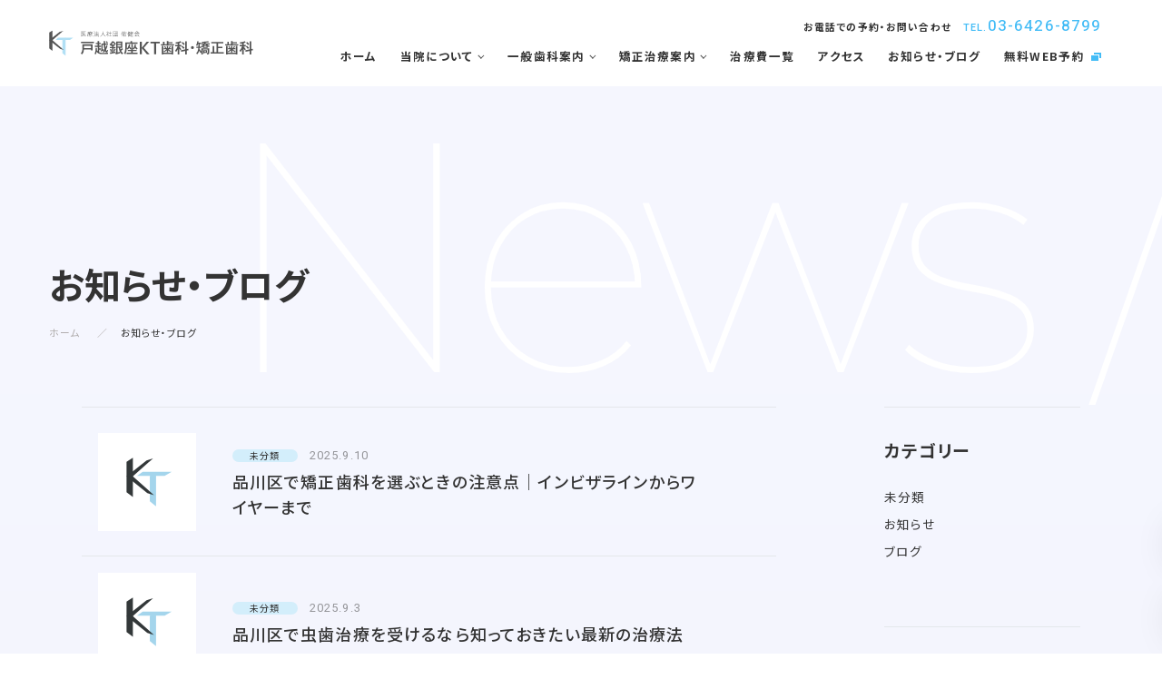

--- FILE ---
content_type: text/html; charset=UTF-8
request_url: http://togoshi-kt-shika.yukenkai.com/blog/
body_size: 20142
content:
<!DOCTYPE html>
<html lang="ja">

<head>
    <meta charset="UTF-8">
  <meta http-equiv="X-UA-Compatible" content="IE=edge">
  <meta name="viewport" content="width=device-width, initial-scale=1">

  <meta name="description" content="品川区戸越駅徒歩すぐの戸越銀座KT歯科・矯正歯科。虫歯・小児歯科から矯正歯科・インプラントまで幅広く対応。平日夜・土日診療で通いやすい歯医者です。
品川区で矯正歯科を検討されている方にとって、どの治療法が自分に最適なのか、どのように医院を選べば良いのか悩ましいものです。本記事では、日本矯正歯科学会が公開している信頼性の高い情報をもとに、「矯正治療とは何か」「治療の種類」「専門医の選び方」「主な注意点」など、品川区で安心して...">

  <meta property="og:site_name" content="品川区戸越駅すぐの歯医者｜戸越銀座KT歯科・矯正歯科【土日診療】">
  <meta property="og:title" content="症例紹介|品川区戸越駅すぐの歯医者｜戸越銀座KT歯科・矯正歯科【土日診療】">
  <meta property="og:type" content="website">
  <meta property="og:url" content="//togoshi-kt-shika.yukenkai.com/blog">
  <meta property="og:description" content="品川区戸越駅徒歩すぐの戸越銀座KT歯科・矯正歯科。虫歯・小児歯科から矯正歯科・インプラントまで幅広く対応。平日夜・土日診療で通いやすい歯医者です。
品川区で矯正歯科を検討されている方にとって、どの治療法が自分に最適なのか、どのように医院を選べば良いのか悩ましいものです。本記事では、日本矯正歯科学会が公開している信頼性の高い情報をもとに、「矯正治療とは何か」「治療の種類」「専門医の選び方」「主な注意点」など、品川区で安心して...">
  <meta property="og:image" content="http://togoshi-kt-shika.yukenkai.com/wp-content/themes/togoshiwp/assets/images/ogp.png">

  <meta property="fb:app_id" content="" />

  <meta name="twitter:card" content="summary">
  <meta name="twitter:site" content="@">

  <!-- Font -->

  <link rel="preconnect" href="https://fonts.googleapis.com">
<link rel="preconnect" href="https://fonts.gstatic.com" crossorigin>
<link href="https://fonts.googleapis.com/css2?family=Heebo:wght@400;500;600;700&family=Montserrat:wght@100;400;500;600&family=Noto+Sans+JP:wght@300;400;500;700&display=swap" rel="stylesheet">

  <!-- CSS -->
  <link rel="stylesheet" href="http://togoshi-kt-shika.yukenkai.com/wp-content/themes/togoshiwp/assets/css/reset.css">
  <link rel="stylesheet" href="http://togoshi-kt-shika.yukenkai.com/wp-content/themes/togoshiwp/assets/css/swiper-bundle.min.css">
  <link rel="stylesheet" href="http://togoshi-kt-shika.yukenkai.com/wp-content/themes/togoshiwp/assets/css/sp.css">
  <link rel="stylesheet" href="http://togoshi-kt-shika.yukenkai.com/wp-content/themes/togoshiwp/assets/css/tablet.css">  
  <link rel="stylesheet" href="http://togoshi-kt-shika.yukenkai.com/wp-content/themes/togoshiwp/assets/css/style.css">
  <link rel="stylesheet" href="http://togoshi-kt-shika.yukenkai.com/wp-content/themes/togoshiwp/assets/css/animation.css">

    <link rel="stylesheet" type="text/css" href="http://togoshi-kt-shika.yukenkai.com/wp-content/themes/togoshiwp/assets/renew/css/reset.css" media="all" />
    <link rel="stylesheet" type="text/css" href="http://togoshi-kt-shika.yukenkai.com/wp-content/themes/togoshiwp/assets/renew/css/layout.css" media="all" />
    <link rel="stylesheet" type="text/css" href="http://togoshi-kt-shika.yukenkai.com/wp-content/themes/togoshiwp/assets/renew/css/style.css" media="all" />
	<link rel="stylesheet" type="text/css" href="http://togoshi-kt-shika.yukenkai.com/wp-content/themes/togoshiwp/assets/renew/css/note.css" media="all" />
	<link rel="stylesheet" type="text/css" href="http://togoshi-kt-shika.yukenkai.com/wp-content/themes/togoshiwp/assets/renew/css/tablet.css" media="all" />
    <link rel="stylesheet" type="text/css" href="http://togoshi-kt-shika.yukenkai.com/wp-content/themes/togoshiwp/assets/renew/css/sp.css" media="all" />
    <link rel="stylesheet" type="text/css" href="http://togoshi-kt-shika.yukenkai.com/wp-content/themes/togoshiwp/assets/renew/css/print.css" media="print" />
    <link rel="stylesheet" type="text/css" href="http://togoshi-kt-shika.yukenkai.com/wp-content/themes/togoshiwp/assets/renew/css/blog.css" media="all" />


  <title>お知らせ・ブログ | 品川区戸越駅すぐの歯医者｜戸越銀座KT歯科・矯正歯科【土日診療】</title>
<meta name='robots' content='max-image-preview:large' />
	<style>img:is([sizes="auto" i], [sizes^="auto," i]) { contain-intrinsic-size: 3000px 1500px }</style>
	
<!-- SEO SIMPLE PACK 3.6.2 -->
<meta name="description" content="お知らせ・ブログの記事一覧ページです。">
<link rel="canonical" href="https://togoshi-kt-shika.yukenkai.com">
<meta property="og:locale" content="ja_JP">
<meta property="og:type" content="website">
<meta property="og:title" content="お知らせ・ブログ | 品川区戸越駅すぐの歯医者｜戸越銀座KT歯科・矯正歯科【土日診療】">
<meta property="og:description" content="お知らせ・ブログの記事一覧ページです。">
<meta property="og:url" content="https://togoshi-kt-shika.yukenkai.com">
<meta property="og:site_name" content="品川区戸越駅すぐの歯医者｜戸越銀座KT歯科・矯正歯科【土日診療】">
<meta name="twitter:card" content="summary_large_image">
<!-- Google Analytics (gtag.js) -->
<script async src="https://www.googletagmanager.com/gtag/js?id=UA-173157553-1"></script>
<script>
	window.dataLayer = window.dataLayer || [];
	function gtag(){dataLayer.push(arguments);}
	gtag("js", new Date());
	gtag("config", "UA-173157553-1");
</script>
	<!-- / SEO SIMPLE PACK -->

<link rel='stylesheet' id='wp-block-library-css' href='http://togoshi-kt-shika.yukenkai.com/wp-includes/css/dist/block-library/style.min.css?ver=6.8.3' type='text/css' media='all' />
<style id='classic-theme-styles-inline-css' type='text/css'>
/*! This file is auto-generated */
.wp-block-button__link{color:#fff;background-color:#32373c;border-radius:9999px;box-shadow:none;text-decoration:none;padding:calc(.667em + 2px) calc(1.333em + 2px);font-size:1.125em}.wp-block-file__button{background:#32373c;color:#fff;text-decoration:none}
</style>
<style id='global-styles-inline-css' type='text/css'>
:root{--wp--preset--aspect-ratio--square: 1;--wp--preset--aspect-ratio--4-3: 4/3;--wp--preset--aspect-ratio--3-4: 3/4;--wp--preset--aspect-ratio--3-2: 3/2;--wp--preset--aspect-ratio--2-3: 2/3;--wp--preset--aspect-ratio--16-9: 16/9;--wp--preset--aspect-ratio--9-16: 9/16;--wp--preset--color--black: #000000;--wp--preset--color--cyan-bluish-gray: #abb8c3;--wp--preset--color--white: #ffffff;--wp--preset--color--pale-pink: #f78da7;--wp--preset--color--vivid-red: #cf2e2e;--wp--preset--color--luminous-vivid-orange: #ff6900;--wp--preset--color--luminous-vivid-amber: #fcb900;--wp--preset--color--light-green-cyan: #7bdcb5;--wp--preset--color--vivid-green-cyan: #00d084;--wp--preset--color--pale-cyan-blue: #8ed1fc;--wp--preset--color--vivid-cyan-blue: #0693e3;--wp--preset--color--vivid-purple: #9b51e0;--wp--preset--gradient--vivid-cyan-blue-to-vivid-purple: linear-gradient(135deg,rgba(6,147,227,1) 0%,rgb(155,81,224) 100%);--wp--preset--gradient--light-green-cyan-to-vivid-green-cyan: linear-gradient(135deg,rgb(122,220,180) 0%,rgb(0,208,130) 100%);--wp--preset--gradient--luminous-vivid-amber-to-luminous-vivid-orange: linear-gradient(135deg,rgba(252,185,0,1) 0%,rgba(255,105,0,1) 100%);--wp--preset--gradient--luminous-vivid-orange-to-vivid-red: linear-gradient(135deg,rgba(255,105,0,1) 0%,rgb(207,46,46) 100%);--wp--preset--gradient--very-light-gray-to-cyan-bluish-gray: linear-gradient(135deg,rgb(238,238,238) 0%,rgb(169,184,195) 100%);--wp--preset--gradient--cool-to-warm-spectrum: linear-gradient(135deg,rgb(74,234,220) 0%,rgb(151,120,209) 20%,rgb(207,42,186) 40%,rgb(238,44,130) 60%,rgb(251,105,98) 80%,rgb(254,248,76) 100%);--wp--preset--gradient--blush-light-purple: linear-gradient(135deg,rgb(255,206,236) 0%,rgb(152,150,240) 100%);--wp--preset--gradient--blush-bordeaux: linear-gradient(135deg,rgb(254,205,165) 0%,rgb(254,45,45) 50%,rgb(107,0,62) 100%);--wp--preset--gradient--luminous-dusk: linear-gradient(135deg,rgb(255,203,112) 0%,rgb(199,81,192) 50%,rgb(65,88,208) 100%);--wp--preset--gradient--pale-ocean: linear-gradient(135deg,rgb(255,245,203) 0%,rgb(182,227,212) 50%,rgb(51,167,181) 100%);--wp--preset--gradient--electric-grass: linear-gradient(135deg,rgb(202,248,128) 0%,rgb(113,206,126) 100%);--wp--preset--gradient--midnight: linear-gradient(135deg,rgb(2,3,129) 0%,rgb(40,116,252) 100%);--wp--preset--font-size--small: 13px;--wp--preset--font-size--medium: 20px;--wp--preset--font-size--large: 36px;--wp--preset--font-size--x-large: 42px;--wp--preset--spacing--20: 0.44rem;--wp--preset--spacing--30: 0.67rem;--wp--preset--spacing--40: 1rem;--wp--preset--spacing--50: 1.5rem;--wp--preset--spacing--60: 2.25rem;--wp--preset--spacing--70: 3.38rem;--wp--preset--spacing--80: 5.06rem;--wp--preset--shadow--natural: 6px 6px 9px rgba(0, 0, 0, 0.2);--wp--preset--shadow--deep: 12px 12px 50px rgba(0, 0, 0, 0.4);--wp--preset--shadow--sharp: 6px 6px 0px rgba(0, 0, 0, 0.2);--wp--preset--shadow--outlined: 6px 6px 0px -3px rgba(255, 255, 255, 1), 6px 6px rgba(0, 0, 0, 1);--wp--preset--shadow--crisp: 6px 6px 0px rgba(0, 0, 0, 1);}:where(.is-layout-flex){gap: 0.5em;}:where(.is-layout-grid){gap: 0.5em;}body .is-layout-flex{display: flex;}.is-layout-flex{flex-wrap: wrap;align-items: center;}.is-layout-flex > :is(*, div){margin: 0;}body .is-layout-grid{display: grid;}.is-layout-grid > :is(*, div){margin: 0;}:where(.wp-block-columns.is-layout-flex){gap: 2em;}:where(.wp-block-columns.is-layout-grid){gap: 2em;}:where(.wp-block-post-template.is-layout-flex){gap: 1.25em;}:where(.wp-block-post-template.is-layout-grid){gap: 1.25em;}.has-black-color{color: var(--wp--preset--color--black) !important;}.has-cyan-bluish-gray-color{color: var(--wp--preset--color--cyan-bluish-gray) !important;}.has-white-color{color: var(--wp--preset--color--white) !important;}.has-pale-pink-color{color: var(--wp--preset--color--pale-pink) !important;}.has-vivid-red-color{color: var(--wp--preset--color--vivid-red) !important;}.has-luminous-vivid-orange-color{color: var(--wp--preset--color--luminous-vivid-orange) !important;}.has-luminous-vivid-amber-color{color: var(--wp--preset--color--luminous-vivid-amber) !important;}.has-light-green-cyan-color{color: var(--wp--preset--color--light-green-cyan) !important;}.has-vivid-green-cyan-color{color: var(--wp--preset--color--vivid-green-cyan) !important;}.has-pale-cyan-blue-color{color: var(--wp--preset--color--pale-cyan-blue) !important;}.has-vivid-cyan-blue-color{color: var(--wp--preset--color--vivid-cyan-blue) !important;}.has-vivid-purple-color{color: var(--wp--preset--color--vivid-purple) !important;}.has-black-background-color{background-color: var(--wp--preset--color--black) !important;}.has-cyan-bluish-gray-background-color{background-color: var(--wp--preset--color--cyan-bluish-gray) !important;}.has-white-background-color{background-color: var(--wp--preset--color--white) !important;}.has-pale-pink-background-color{background-color: var(--wp--preset--color--pale-pink) !important;}.has-vivid-red-background-color{background-color: var(--wp--preset--color--vivid-red) !important;}.has-luminous-vivid-orange-background-color{background-color: var(--wp--preset--color--luminous-vivid-orange) !important;}.has-luminous-vivid-amber-background-color{background-color: var(--wp--preset--color--luminous-vivid-amber) !important;}.has-light-green-cyan-background-color{background-color: var(--wp--preset--color--light-green-cyan) !important;}.has-vivid-green-cyan-background-color{background-color: var(--wp--preset--color--vivid-green-cyan) !important;}.has-pale-cyan-blue-background-color{background-color: var(--wp--preset--color--pale-cyan-blue) !important;}.has-vivid-cyan-blue-background-color{background-color: var(--wp--preset--color--vivid-cyan-blue) !important;}.has-vivid-purple-background-color{background-color: var(--wp--preset--color--vivid-purple) !important;}.has-black-border-color{border-color: var(--wp--preset--color--black) !important;}.has-cyan-bluish-gray-border-color{border-color: var(--wp--preset--color--cyan-bluish-gray) !important;}.has-white-border-color{border-color: var(--wp--preset--color--white) !important;}.has-pale-pink-border-color{border-color: var(--wp--preset--color--pale-pink) !important;}.has-vivid-red-border-color{border-color: var(--wp--preset--color--vivid-red) !important;}.has-luminous-vivid-orange-border-color{border-color: var(--wp--preset--color--luminous-vivid-orange) !important;}.has-luminous-vivid-amber-border-color{border-color: var(--wp--preset--color--luminous-vivid-amber) !important;}.has-light-green-cyan-border-color{border-color: var(--wp--preset--color--light-green-cyan) !important;}.has-vivid-green-cyan-border-color{border-color: var(--wp--preset--color--vivid-green-cyan) !important;}.has-pale-cyan-blue-border-color{border-color: var(--wp--preset--color--pale-cyan-blue) !important;}.has-vivid-cyan-blue-border-color{border-color: var(--wp--preset--color--vivid-cyan-blue) !important;}.has-vivid-purple-border-color{border-color: var(--wp--preset--color--vivid-purple) !important;}.has-vivid-cyan-blue-to-vivid-purple-gradient-background{background: var(--wp--preset--gradient--vivid-cyan-blue-to-vivid-purple) !important;}.has-light-green-cyan-to-vivid-green-cyan-gradient-background{background: var(--wp--preset--gradient--light-green-cyan-to-vivid-green-cyan) !important;}.has-luminous-vivid-amber-to-luminous-vivid-orange-gradient-background{background: var(--wp--preset--gradient--luminous-vivid-amber-to-luminous-vivid-orange) !important;}.has-luminous-vivid-orange-to-vivid-red-gradient-background{background: var(--wp--preset--gradient--luminous-vivid-orange-to-vivid-red) !important;}.has-very-light-gray-to-cyan-bluish-gray-gradient-background{background: var(--wp--preset--gradient--very-light-gray-to-cyan-bluish-gray) !important;}.has-cool-to-warm-spectrum-gradient-background{background: var(--wp--preset--gradient--cool-to-warm-spectrum) !important;}.has-blush-light-purple-gradient-background{background: var(--wp--preset--gradient--blush-light-purple) !important;}.has-blush-bordeaux-gradient-background{background: var(--wp--preset--gradient--blush-bordeaux) !important;}.has-luminous-dusk-gradient-background{background: var(--wp--preset--gradient--luminous-dusk) !important;}.has-pale-ocean-gradient-background{background: var(--wp--preset--gradient--pale-ocean) !important;}.has-electric-grass-gradient-background{background: var(--wp--preset--gradient--electric-grass) !important;}.has-midnight-gradient-background{background: var(--wp--preset--gradient--midnight) !important;}.has-small-font-size{font-size: var(--wp--preset--font-size--small) !important;}.has-medium-font-size{font-size: var(--wp--preset--font-size--medium) !important;}.has-large-font-size{font-size: var(--wp--preset--font-size--large) !important;}.has-x-large-font-size{font-size: var(--wp--preset--font-size--x-large) !important;}
:where(.wp-block-post-template.is-layout-flex){gap: 1.25em;}:where(.wp-block-post-template.is-layout-grid){gap: 1.25em;}
:where(.wp-block-columns.is-layout-flex){gap: 2em;}:where(.wp-block-columns.is-layout-grid){gap: 2em;}
:root :where(.wp-block-pullquote){font-size: 1.5em;line-height: 1.6;}
</style>
<link rel='stylesheet' id='vk-font-awesome-css' href='http://togoshi-kt-shika.yukenkai.com/wp-content/plugins/vk-post-author-display/vendor/vektor-inc/font-awesome-versions/src/versions/6/css/all.min.css?ver=6.4.2' type='text/css' media='all' />
<link rel="https://api.w.org/" href="https://togoshi-kt-shika.yukenkai.com/wp-json/" /><!-- Global site tag (gtag.js) - Google Analytics -->
<script async src="https://www.googletagmanager.com/gtag/js?id=UA-173157553-1"></script>
<script>
  window.dataLayer = window.dataLayer || [];
  function gtag(){dataLayer.push(arguments);}
  gtag('js', new Date());

  gtag('config', 'UA-173157553-1');
</script>
<!-- Google Tag Manager -->
<script>(function(w,d,s,l,i){w[l]=w[l]||[];w[l].push({'gtm.start':
new Date().getTime(),event:'gtm.js'});var f=d.getElementsByTagName(s)[0],
j=d.createElement(s),dl=l!='dataLayer'?'&l='+l:'';j.async=true;j.src=
'https://www.googletagmanager.com/gtm.js?id='+i+dl;f.parentNode.insertBefore(j,f);
})(window,document,'script','dataLayer','GTM-TNZ9XZC');</script>
<!-- End Google Tag Manager --><link rel="icon" href="https://togoshi-kt-shika.yukenkai.com/wp-content/uploads/2020/09/favicon-1-150x150.png" sizes="32x32" />
<link rel="icon" href="https://togoshi-kt-shika.yukenkai.com/wp-content/uploads/2020/09/favicon-1.png" sizes="192x192" />
<link rel="apple-touch-icon" href="https://togoshi-kt-shika.yukenkai.com/wp-content/uploads/2020/09/favicon-1.png" />
<meta name="msapplication-TileImage" content="https://togoshi-kt-shika.yukenkai.com/wp-content/uploads/2020/09/favicon-1.png" />
		<style type="text/css" id="wp-custom-css">
			.banner {
    margin-top: 4rem;
}
		</style>
		  <!-- typesquare 読み込み -->
  <!-- <script type="text/javascript" src="//typesquare.com/3/tsst/script/ja/typesquare.js?SpAEFUv2NcI%3D&fadein=-1&auto_load_font=true" charset="utf-8"></script> -->
</head>

<body class="post-type-archive post-type-archive-post wp-theme-togoshiwp fa_v6_css post">
  
<header>

<div class="sp_navi">
  <div class="header_logo"><a href="https://togoshi-kt-shika.yukenkai.com/"> 
  <svg version="1.1" id="レイヤー_1" xmlns="http://www.w3.org/2000/svg" xmlns:xlink="http://www.w3.org/1999/xlink" x="0px"
	 y="0px" viewBox="0 0 322.5 39.7" style="enable-background:new 0 0 322.5 39.7;" xml:space="preserve" title="戸越銀座KT歯科・矯正歯科">
<style type="text/css">
	.st0{fill:#545454;}
	.st1{fill:#B2E0F5;}
</style>
<g id="グループ_4" transform="translate(-1412.21 -777.296)">
	<g id="グループ_1" transform="translate(1461.84 794.079)">
		<path id="パス_1" class="st0" d="M5.2,13.2c-0.1,2.7-1,5.4-2.6,7.6l-2.3-1.3c1.8-2.3,2.7-5.2,2.5-8.1V5H19v9.5h-2.5v-1.3H5.2z
			 M21.1,0.8v2.3H0.6V0.8H21.1z M16.5,10.9V7.3H5.3v3.6H16.5z"/>
		<path id="パス_2" class="st0" d="M26.9,15.8V9.1h-4.3V7h4.2V4.6h-3.1v-2h3.1V0h2.3v2.6h2.6v2h-2.6V7h3v2h-3v2.4h2.8v2h-2.8v4.1
			c1.4,0.6,2.9,0.9,4.4,0.8c1.2,0,8.4,0,9.8-0.1c0,0,0,0.1-0.4,2.1c-1.4,0-8.3,0.1-9.7,0c-3.7-0.1-6.1-0.9-8-3.5
			c-0.3,1.3-0.7,2.7-1.2,3.9L22,20c1.3-3,1.8-6.2,1.7-9.4l2,0.2c0,1.1,0,2.2-0.1,3.2C25.9,14.6,26.3,15.2,26.9,15.8z M32.7,14.2V3.7
			h3.8c-0.1-1.2-0.1-2.4-0.2-3.7h2.3c0,1.3,0,2.5,0.1,3.7h4.4v2h-4.3c0.1,1.9,0.3,3.5,0.5,4.9c0.5-1.3,0.9-2.6,1.1-4l1.9,0.5
			c-0.4,2.3-1.2,4.5-2.4,6.6c0.3,1,0.7,1.6,1.1,1.6c0.3,0,0.5-0.2,0.6-1.8l1.5,0.9c-0.4,2.8-1.1,3.4-2.6,3.2
			c-0.9-0.2-1.7-0.9-2.1-1.8c-0.6,0.8-1.2,1.5-1.9,2.1l-1.7-1.1c1.1-1,2-2.1,2.8-3.3c-0.7-2.6-1.1-5.2-1.2-7.9h-1.7v7.6
			c0.7-0.3,1.4-0.5,1.9-0.8c0,0,0,0.1,0.4,1.8c-1.5,0.7-3.8,1.7-5.1,2.3l-0.9-2.1C31.6,14.6,32.1,14.4,32.7,14.2L32.7,14.2z M41,0
			c0.8,0.7,1.4,1.4,2,2.3l-1.7,1c-0.5-0.8-1.1-1.6-1.8-2.3L41,0z"/>
		<path id="パス_3" class="st0" d="M46.6,20.1L46,17.9c0.9-0.1,2.1-0.3,3.4-0.6v-6.2h-3.3V9.1h3.3V7.3h-2.2V6.6
			c-0.1,0.1-0.2,0.2-0.3,0.2l-1.6-1.6C47.2,3.8,48.7,2,49.8,0l2.5,0.2l-0.1,0.2c1.3,1.2,2.4,2.4,3.5,3.8l-1.7,1.3v1.9h-2.2v1.7H55
			v2.1h-3.2v5.8c1.1-0.2,2.1-0.4,3-0.6l0.2,2C52.5,18.9,48.8,19.7,46.6,20.1z M47.2,16.7c-0.1-1.4-0.5-2.7-1-4l1.7-0.6
			c0.6,1.3,0.9,2.6,1.1,4L47.2,16.7z M53.6,5.3c-0.8-1.1-1.6-2.1-2.5-3c-0.7,1.1-1.6,2.1-2.5,3H53.6z M53.7,16.4l-1.6-0.6
			c0.5-1.3,0.9-2.6,1.2-3.9l1.9,0.6C54.8,13.8,54.3,15.1,53.7,16.4L53.7,16.4z M55.3,20.8l-0.8-2.2c0.4-0.1,0.8-0.2,1.3-0.3V0.6h9.9
			v9.9h-3.6c0.2,0.9,0.4,1.8,0.7,2.7c0.9-0.7,1.7-1.5,2.4-2.3l1.6,1.7c-1,0.9-2.1,1.8-3.2,2.6c0.7,1.5,1.9,2.8,3.3,3.7l-1.6,2
			c-1.4-1-2.6-2.3-3.3-3.9l0.2,2C60.2,19.6,57.1,20.4,55.3,20.8L55.3,20.8z M58.2,4.4h5.1V2.7h-5.1V4.4z M58.2,8.3h5.1V6.4h-5.1V8.3
			z M61.9,16.9c-1-2.1-1.7-4.3-2-6.5h-1.7v7.4C59.5,17.5,60.9,17.2,61.9,16.9L61.9,16.9z"/>
		<path id="パス_4" class="st0" d="M79.6,18.1v-2.4H74v-2h5.6V12L78,13c-0.5-1-1.1-1.9-1.7-2.8c-0.5,1.1-1.2,2.2-2,3.1l-1.7-1
			c-0.3,2.9-1,5.7-2,8.4l-2.2-1.3c1.5-3.8,2.1-7.9,2-12V2h8V0h2.5v2h8.5v2.1H72.9v3.2c0,1.6-0.1,3.2-0.2,4.8c1.7-2,2.8-4.5,3.2-7.1
			l2,0.3c-0.2,1-0.4,1.9-0.7,2.9c0.9,1.1,1.7,2.3,2.5,3.6V4.6h2.4v7.3c1.7-2,2.7-4.4,2.9-6.9l2.1,0.2c-0.1,0.9-0.3,1.9-0.6,2.8
			c0.7,1.4,1.9,2.6,3.2,3.5l-1.4,1.8c-1.1-0.8-2-1.8-2.7-3c-0.5,1.1-1.2,2-1.9,2.9l-1.6-1.1v1.6h6v2h-6v2.4h7.5v2.1H72.5v-2.1
			L79.6,18.1z"/>
		<path id="パス_5" class="st0" d="M108.3,20.5h-4.2L96.3,11v9.5h-3.2V0.9h3.2v9.6l7.5-9.6h3.9l-8.3,9.6L108.3,20.5z"/>
		<path id="パス_6" class="st0" d="M115.6,20.5V3.6H110V0.9h14.3v2.7h-5.6v16.9H115.6z"/>
		<path id="パス_7" class="st0" d="M187,12.5c1.1,1.6,2.1,3,2.8,4.3v-5.4h12.3V19c0,1-0.3,1.6-1.1,1.7c-0.8,0.1-1.5,0.1-2.3,0.1
			l-0.3-2c0.4,0,0.8,0,1.2,0c0.2,0,0.3-0.1,0.3-0.3v-5.4h-7.8v7.7h-2.2v-3.4l-1.7,1c-0.5-1.1-1.2-2.2-1.8-3.3
			c-0.5,2.1-1.5,4-2.9,5.5l-1.9-1.3c2.2-2,3-4.9,3.4-8.6h-3.1v-2h3.3c0.1-1.3,0.1-2.7,0.1-4.2h-0.7c-0.3,1-0.7,2-1.2,3l-1.8-0.8
			c1-2.1,1.6-4.4,1.9-6.7l1.9,0.3c-0.1,0.7-0.2,1.5-0.4,2.2h4.5v2h-2.1c0,1.5-0.1,2.9-0.2,4.2h2.4v2h-2.6c-0.1,0.6-0.1,1.3-0.2,1.9
			L187,12.5z M199.8,10.5h-7.7V8.6c-0.5,0.4-1.1,0.7-1.7,1L189.1,8c1.5-0.5,2.8-1.5,3.8-2.8h-3V3.5h4c0.1-0.3,0.2-0.6,0.4-1
			c-1.2,0.1-2.4,0.1-3.4,0.1c-0.2-0.7-0.4-1.2-0.6-1.7c3.5,0,7.1-0.3,10.6-0.9l0.9,1.6c-1.7,0.3-3.5,0.5-5.2,0.7
			c-0.1,0.4-0.2,0.8-0.4,1.1h6.6v1.7H199c1.1,1.2,2.5,2,4,2.5l-1.3,1.7c-0.6-0.3-1.2-0.6-1.8-1L199.8,10.5z M194.8,14.1h3.9v4.5
			h-3.9v0.7h-1.7v-5.2H194.8z M194.1,9h3.7V7.7h-3.7V9z M197.4,6.2c-0.3-0.3-0.5-0.7-0.7-1h-1.5c-0.2,0.3-0.4,0.7-0.7,1H197.4z
			 M197,17v-1.5h-2.2V17H197z"/>
		<path id="パス_8" class="st0" d="M207.7,17.5V7.8h2.4v9.7h3.5v-14h-8.3V1.2h19.1v2.3h-8.2v5.3h6.9V11h-6.9v6.4h9v2.3h-20.7v-2.3
			L207.7,17.5z"/>
		<path id="パス_9" class="st0" d="M230.6,4.7V1h2.4v3.7h3.5V0h2.5v1.5h6.6v1.8h-6.6v1.5h9v2h-20.8v-2L230.6,4.7z M244,18.1V7.3
			h2.4v13.5H244v-0.7h-13v0.7h-2.3V7.3h2.3v10.8L244,18.1z M243.7,15.7l-1.2,1.6c-1.5-0.8-2.9-1.8-4-3v3.3h-2.1v-3.2
			c-1.2,1.2-2.5,2.2-4,3l-1.1-1.5c1.8-0.7,3.3-1.9,4.6-3.2h-4.1V11h2c-0.4-1-0.9-1.9-1.6-2.6l1.4-0.8c0.8,0.8,1.4,1.8,1.8,2.8
			L234,11h2.4V7.3h2.1V11h2.1l-1.1-0.7c0.7-0.9,1.3-1.8,1.9-2.8l1.6,0.9c-0.6,0.9-1.3,1.8-2.1,2.6h2.5v1.7h-4.2
			C240.4,14,242,15.1,243.7,15.7L243.7,15.7z"/>
		<path id="パス_10" class="st0" d="M259.7,12.6l-1.5,1.9c-0.4-0.8-1.1-1.9-1.8-3v9.3h-2.4v-8.2c-0.7,1.5-1.5,3-2.5,4.4l-1.7-1.9
			c1.7-2.1,3-4.4,4-6.9H250V6.1h3.9V3.6c-1,0.2-2,0.4-2.9,0.4L250,2c2.8-0.2,5.6-0.9,8.2-2l1.4,1.8c-1.1,0.5-2.2,0.9-3.3,1.2v3.1
			h3.2v2.2h-3.2v0.6C257.5,10.1,258.9,11.6,259.7,12.6z M265.7,12.9V0.1h2.5v12.3l2.3-0.4l0.5,2.2l-2.8,0.6v6.1h-2.5v-5.5l-6.3,1.3
			l-0.5-2.3L265.7,12.9z M261.5,7.2c1.3,1,2.4,2.3,3.3,3.6l-2.1,1.3c-0.8-1.4-1.8-2.6-3-3.7L261.5,7.2z M261.9,1.3
			c1.2,1,2.3,2.2,3.2,3.5l-2.1,1.3c-0.7-1.3-1.7-2.5-2.8-3.6L261.9,1.3z"/>
		<path id="パス_9_00000113331505402738749040000004197184698564397462_" class="st0" d="M129.6,4.7V1h2.4v3.7h3.5V0h2.5v1.5h6.6
			v1.8H138v1.5h9v2h-20.8v-2L129.6,4.7z M143.1,18.1V7.3h2.4v13.5h-2.4v-0.7h-13v0.7h-2.3V7.3h2.3v10.8L143.1,18.1z M142.8,15.7
			l-1.2,1.6c-1.5-0.8-2.9-1.8-4-3v3.3h-2.1v-3.2c-1.2,1.2-2.5,2.2-4,3l-1.1-1.5c1.8-0.7,3.3-1.9,4.6-3.2h-4.1V11h2
			c-0.4-1-0.9-1.9-1.6-2.6l1.4-0.8c0.8,0.8,1.4,1.8,1.8,2.8L133,11h2.4V7.3h2.1V11h2.1l-1.1-0.7c0.7-0.9,1.3-1.8,1.9-2.8l1.6,0.9
			c-0.6,0.9-1.3,1.8-2.1,2.6h2.5v1.7h-4.2C139.5,14,141.1,15.1,142.8,15.7L142.8,15.7z"/>
		<path id="パス_10_00000158724581422002935580000000883533798611319203_" class="st0" d="M158.4,12.6l-1.5,1.9
			c-0.4-0.8-1.1-1.9-1.8-3v9.3h-2.4v-8.2c-0.7,1.5-1.5,3-2.5,4.4l-1.7-1.9c1.7-2.1,3-4.4,4-6.9h-3.7V6.1h3.9V3.6
			c-1,0.2-2,0.4-2.9,0.4l-0.9-2c2.8-0.2,5.6-0.9,8.2-2l1.4,1.8c-1.1,0.5-2.2,0.9-3.3,1.2v3.1h3.2v2.2h-3.2v0.6
			C156.3,10.1,157.6,11.6,158.4,12.6z M164.4,12.9V0.1h2.5v12.3l2.3-0.4l0.5,2.2l-2.8,0.6v6.1h-2.5v-5.5l-6.3,1.3l-0.5-2.3
			L164.4,12.9z M160.2,7.2c1.3,1,2.4,2.3,3.3,3.6l-2.1,1.3c-0.8-1.4-1.8-2.6-3-3.7L160.2,7.2z M160.6,1.3c1.2,1,2.3,2.2,3.2,3.5
			l-2.1,1.3c-0.7-1.3-1.7-2.5-2.8-3.6L160.6,1.3z"/>
		<circle class="st0" cx="175.8" cy="10.1" r="2.3"/>
	</g>
	<g id="グループ_2" transform="translate(1462.136 778.363)">
		<path id="パス_11" class="st0" d="M8.1,7.6v0.5H0.8v0.4H0.3V0.4H8v0.5H0.8v6.7L8.1,7.6z M7.8,6.8L7.5,7.2C6.1,7,5,6.1,4.4,4.8
			C3.9,6,2.9,7,1.6,7.2L1.2,6.9C2.5,6.6,3.5,5.7,4,4.5H1.3V4.1h2.8C4.2,3.5,4.2,3,4.3,2.5H2.8C2.5,2.9,2.3,3.3,2,3.7L1.5,3.5
			c0.6-0.7,1-1.6,1.2-2.5l0.5,0.1C3.2,1.4,3.1,1.7,2.9,2H7v0.4H4.8c0,0.5-0.1,1.1-0.2,1.6h3.1v0.4H4.8C5.3,5.7,6.5,6.6,7.8,6.8z"/>
		<path id="パス_12" class="st0" d="M15.4,8c0,0.3-0.1,0.4-0.3,0.5c-0.4,0-0.7,0-1.1,0l-0.1-0.4c0.3,0,0.7,0,0.8,0
			s0.2-0.1,0.2-0.2V6.3h-2v-2c-0.3,0.1-0.6,0.3-0.9,0.4l-0.3-0.3c0,1.5-0.5,2.9-1.3,4.1l-0.4-0.3c0.6-0.9,1-1.9,1.1-2.9
			c-0.4,0.3-0.8,0.6-1.1,0.8L9.9,5.5c0.3-0.2,0.9-0.5,1.4-0.8c0-0.4,0-0.7,0-1.1V0.8h3.2V0H15v0.8h3.5v0.4h-6.7v2.4
			c0,0.2,0,0.4,0,0.7c0.4-0.1,0.8-0.3,1.1-0.5v0h0c0.1,0,0.1-0.1,0.2-0.1c-0.2-0.3-0.5-0.5-0.8-0.7l0.3-0.3c0.3,0.2,0.6,0.5,0.8,0.7
			c0.3-0.3,0.6-0.6,0.8-0.9H12V2.1h2.5c0.1-0.3,0.2-0.5,0.3-0.8l0.5,0c-0.1,0.3-0.2,0.5-0.3,0.8h3.3v0.4h-2.4
			c0.2,0.3,0.5,0.6,0.8,0.9c0.3-0.2,0.6-0.5,0.8-0.8l0.4,0.3c-0.3,0.3-0.6,0.5-0.9,0.7c0.1,0,0.2,0.1,0.2,0.1h0
			c0.4,0.2,0.8,0.4,1.2,0.5l-0.3,0.4c-0.3-0.1-0.6-0.2-0.8-0.3v2h-2L15.4,8z M10.3,1.4C10.7,2,11,2.6,11.2,3.2l-0.4,0.2
			c-0.2-0.6-0.4-1.2-0.8-1.7L10.3,1.4z M14,6.7c-0.5,0.6-1.1,1-1.8,1.4l-0.4-0.3c0.7-0.3,1.3-0.8,1.8-1.3L14,6.7z M13.5,4.8h3.5V4.1
			h-3.5V4.8z M13.5,5.9h3.5V5.2h-3.5V5.9z M16.6,3.7c-0.4-0.3-0.8-0.8-1.1-1.3h-0.7c-0.3,0.5-0.7,0.9-1.1,1.3H16.6z M16.9,6.6
			C17.5,7,18,7.4,18.5,7.9l-0.5,0.2c-0.5-0.5-1-0.9-1.6-1.3L16.9,6.6z"/>
		<path id="パス_13" class="st0" d="M21.9,4.2c-0.5-0.5-1-0.9-1.6-1.2l0.3-0.4c0.6,0.3,1.2,0.7,1.7,1.2L21.9,4.2z M20.9,8.5
			l-0.5-0.3C21,7.2,21.6,6.1,22,5l0.4,0.3C22,6.4,21.5,7.5,20.9,8.5L20.9,8.5z M22.2,1.6c-0.5-0.5-1-0.9-1.6-1.2l0.3-0.4
			c0.6,0.3,1.1,0.7,1.6,1.2L22.2,1.6z M22.7,8.2l-0.1-0.5c0.3,0,0.6-0.1,1-0.1c0.5-1,0.9-1.9,1.2-2.9h-2.3V4.1h2.8V2.3h-2.2V1.8h2.2
			V0h0.5v1.8h2.3v0.5h-2.3v1.9h2.9v0.5h-3.3c-0.4,1-0.8,1.9-1.2,2.9c1.1-0.1,2.3-0.2,3.3-0.3c-0.4-0.6-0.8-1.1-1.2-1.6l0.4-0.2
			c0.8,0.9,1.5,1.8,2,2.9l-0.5,0.3c-0.1-0.3-0.3-0.6-0.5-0.9C26.2,7.8,24,8,22.7,8.2L22.7,8.2z"/>
		<path id="パス_14" class="st0" d="M35,1.9c0.6,3.2,1.9,5.1,4.2,6.1l-0.4,0.5c-2-1-3.5-2.9-3.9-5.1C34.3,5.6,33,7.5,31,8.5
			l-0.4-0.4c3.8-1.8,3.9-5.6,4-8l0.6,0C35.1,0.6,35,1.2,35,1.9z"/>
		<path id="パス_15" class="st0" d="M42.3,8.5h-0.5V5c-0.4,0.5-0.9,0.9-1.4,1.2L40,5.8c1.3-0.9,2.4-2.2,3-3.7h-2.9V1.7h1.6V0h0.5
			v1.7h1.1l0.3,0.1c-0.3,0.8-0.7,1.6-1.3,2.4c0.6,0.5,1.2,1.2,1.6,1.6l-0.4,0.4c-0.3-0.4-0.9-1-1.4-1.5L42.3,8.5z M45.7,7.8V3.6
			h-1.9V3.1h1.9V0h0.5v3.1h1.9v0.5h-1.9v4.1h2.3v0.5h-5.3V7.8L45.7,7.8z"/>
		<path id="パス_16" class="st0" d="M51.2,8.1v0.4h-0.5v-8h7.6v8h-0.5V8.1H51.2z M57.7,7.6V0.9h-6.5v6.6H57.7z M55.4,2.6V1.3h0.5
			v1.3h1.4v0.5h-1.4v3.3c0,0.4-0.1,0.6-0.5,0.6c-0.4,0-0.8,0-1.2,0l-0.1-0.4c0.3,0,0.8,0,1,0c0.2,0,0.3-0.1,0.3-0.3V3.1h-3.9V2.6
			L55.4,2.6z M53.1,3.6c0.5,0.6,1,1.3,1.3,2l-0.5,0.2c-0.3-0.7-0.7-1.4-1.2-2L53.1,3.6z"/>
		<path id="パス_17" class="st0" d="M65.4,8.5h-0.5V3.3c-0.3,0.6-0.7,1.2-1.1,1.7l-0.4-0.4c1.1-1.4,1.9-2.9,2.3-4.6l0.5,0.1
			c-0.2,0.7-0.5,1.5-0.8,2.1V8.5z M67.7,8.2v0.3h-0.5V5.4c-0.3,0.5-0.7,0.9-1.1,1.3l-0.4-0.3C66.7,5.3,67.5,4,68,2.5h-2V2h2.1
			c0.2-0.7,0.3-1.3,0.3-2l0.5,0c-0.1,0.7-0.2,1.3-0.3,2H72v0.5h-3.5c-0.2,0.7-0.4,1.3-0.8,2h3.7v4H71V8.2L67.7,8.2z M71,7.7V5h-3.3
			v2.7H71z"/>
		<path id="パス_18" class="st0" d="M75.2,8.5h-0.5V3.3c-0.3,0.5-0.6,1-0.9,1.5l-0.3-0.4C74.4,3.1,75,1.6,75.4,0l0.5,0.1
			c-0.2,0.7-0.4,1.4-0.7,2.1L75.2,8.5z M76.6,6c0.2-0.7,0.3-1.3,0.4-2h-0.9l-0.1,0.2l-0.4-0.1c0.3-0.6,0.8-1.8,1.2-2.6h-1.1V1h1.5
			l0.3,0c-0.3,0.8-0.7,1.8-1.1,2.5h0.8l0.3,0c-0.1,1-0.3,2-0.6,2.9c0.6,0.9,1.7,1.5,2.8,1.4c0.4,0,2.1,0,2.5,0l-0.1,0.5
			c-0.4,0-2.1,0-2.5,0c-1.2,0.1-2.3-0.4-3-1.4c-0.3,0.6-0.6,1.1-1.1,1.5l-0.3-0.3c0.5-0.4,0.9-1,1.1-1.6c-0.3-0.6-0.6-1.2-0.8-1.9
			l0.4-0.1C76.2,5.1,76.4,5.6,76.6,6L76.6,6z M79.4,6V5.1h-1.5V4.7h1.5V3.9h-1.5V3.5h1.5V2.6h-2V2.2h2V1.4h-1.5V1h1.5V0h0.5v1h1.7
			v1.2h0.6v0.4h-0.6v1.3h-1.7v0.8h1.8v0.4h-1.8V6h2.3v0.4h-2.3v1.1h-0.5V6.4h-1.9V6L79.4,6z M81.1,2.2V1.4h-1.2v0.8H81.1z M79.9,2.6
			v0.9h1.2V2.6H79.9z"/>
		<path id="パス_19" class="st0" d="M84.2,3.5l-0.3-0.4c1.6-0.6,3-1.7,4-3.1h0.5c1.1,1.4,2.5,2.4,4.1,3.1l-0.3,0.5
			c-1.6-0.7-3-1.7-4.1-3C87.1,1.8,85.7,2.8,84.2,3.5z M85.7,7.6c0.5-0.8,0.9-1.7,1.3-2.6h-2.6V4.5H92V5h-4.5
			c-0.4,0.9-0.8,1.7-1.3,2.5c1.4-0.1,3-0.2,4.3-0.3c-0.4-0.5-0.9-1-1.3-1.4l0.4-0.3c0.9,0.8,1.7,1.7,2.4,2.7l-0.5,0.3
			c-0.2-0.3-0.4-0.6-0.6-0.9C89,7.8,86,8.1,84.4,8.2l-0.1-0.5C84.7,7.6,85.2,7.6,85.7,7.6L85.7,7.6z M90.7,2.8v0.5h-4.9V2.8H90.7z"
			/>
	</g>
	<path id="パス_33" class="st0" d="M1417.6,777.3v32.1l-5.1-4v-24.9L1417.6,777.3z"/>
	<path id="パス_34" class="st1" d="M1438.2,788.6V817l-5.1-4v-21L1438.2,788.6z"/>
	<path id="パス_35" class="st0" d="M1412.5,792.5l4.7,0.4l17.4-15.2l-5.7,1.8L1412.5,792.5z"/>
	<path id="パス_36" class="st0" d="M1412.5,792.5h5.1l17.7,15.4l-5.7-1.8L1412.5,792.5z"/>
	<path id="パス_37" class="st1" d="M1426.5,788.5h23.8l-5.1,3.6h-22.6L1426.5,788.5z"/>
</g>
</svg>
</a></div>









  <div class="sp_navi_fixed_area">



<div class="modal-sp_nav_shcedule">

<div class="modal-closeArea"></div>
<div class="modal-sp_nav_shcedule_inner">




<div class="schedule">
<iframe loading="lazy" src="https://calendar.google.com/calendar/embed?height=600&amp;wkst=1&amp;bgcolor=%23ffffff&amp;ctz=Asia%2FTokyo&amp;src=M25nOTQzOHBuMjVua3ZqdWdlZWV1Z2JzZG9AZ3JvdXAuY2FsZW5kYXIuZ29vZ2xlLmNvbQ&amp;src=dHRvdW1hNm51ZTRjaG1zbTM5aTk5NG1pNm9AZ3JvdXAuY2FsZW5kYXIuZ29vZ2xlLmNvbQ&amp;src=dXNncmdtOHF0Z2FmNGlyODd2b2dvZ3U4ZGNAZ3JvdXAuY2FsZW5kYXIuZ29vZ2xlLmNvbQ&amp;src=amEuamFwYW5lc2UjaG9saWRheUBncm91cC52LmNhbGVuZGFyLmdvb2dsZS5jb20&amp;color=%237986CB&amp;color=%23E4C441&amp;color=%23AD1457&amp;color=%230B8043&amp;showTitle=0&amp;showPrint=0&amp;showTabs=0&amp;showTz=0&amp;showCalendars=0" style="border-width:0" width="100%" height="400" frameborder="0" scrolling="no"></iframe>


  
  

</div>




  




<div class="modal-close"><span class="ico_cross"></span>閉じる</div>
</div>
</div><!-- .modal-sp_nav_shcedule -->



















<div class="modal-sp_nav_access">

<div class="modal-closeArea_access"></div>
<div class="modal-sp_nav_access_inner">

<div class="modal-sp_nav_access_inner_box">
<div class="modal-sp_nav_access_inner_title">アクセス</div>
<div class="modal-sp_nav_access_inner_googlemap">
  <iframe src="https://www.google.com/maps/embed?pb=!1m14!1m8!1m3!1d1928.5946268606633!2d139.7155424181336!3d35.61548183381909!3m2!1i1024!2i768!4f13.1!3m3!1m2!1s0x0%3A0x3bfa3eeda7a80b9!2z5oi46LaK6YqA5bqnS1Tnn6_mraPmra_np5E!5e0!3m2!1sja!2sjp!4v1599894167120!5m2!1sja!2sjp" style="border:0;" allowfullscreen="" aria-hidden="false" tabindex="0" frameborder="0"></iframe>

</div>

<div class="modal-sp_nav_access_inner_adress">〒142−0051 東京都品川区平塚1-6-19 フォンテーヌ戸越1F</div>
<div class="modal-sp_nav_access_inner_adress_googlemap"><span class="footer_info_overview_ad_google"><a href="https://www.google.com/maps?ll=35.615508,139.715956&z=17&t=m&hl=ja&gl=JP&mapclient=embed&cid=270114748928524473" target="_blank">Googlemaps</a></span>
</div>




<div class="modal-sp_nav_access_inner_access_train">東急池上線戸越銀座駅・都営浅草線戸越駅　徒歩1分</div>

<div class="link_text"><a href="https://togoshi-kt-shika.yukenkai.com/access/">詳しいアクセスを見る</a></div>




</div>








<div class="modal-close_access"><span class="ico_cross"></span>閉じる</div>
</div>
</div>





















<div class="sp_nav_shcedule" id="modal-open">
<div class="sp_nav_shcedule_ico"><img src="http://togoshi-kt-shika.yukenkai.com/wp-content/themes/togoshiwp/assets/renew/images/sp_nav_time.svg" alt="診療時間アイコン"></div>
<div class="sp_nav_shcedule_text">診療時間</div>




</div>

























<div class="sp_nav_access">
<div class="sp_nav_access_ico"><img src="http://togoshi-kt-shika.yukenkai.com/wp-content/themes/togoshiwp/assets/renew/images/sp_nav_access.svg" alt=""/></div>

<div class="sp_nav_access_text">アクセス</div>
</div>



  
  
  
  
  
  
  
  
  
  

  
  
    <div class="sp_navi_menu"> <a> <span></span> <span></span> <span></span><div class="sp_navi_menu_text"><span class="sp_navi_menu_text_menu">メニュー</span><span class="sp_navi_menu_text_close">閉じる</span></div></a> </div>
    
    <div class="sp_navi_list">
      <ul class="sp_link">
        <li class="sp_navi_list_home"><a href="https://togoshi-kt-shika.yukenkai.com/">ホーム</a></li>
        <li class="sp_navi_parent">
        <div class="sp_navi_parent_title"><a href="https://togoshi-kt-shika.yukenkai.com/about/"><span>当院について</span></a><span class="ico_cross"></span></div>
        
<div class="sp_navi_clinic">		  
          <ul class="sp_navi_clinic_list">
           
<li><a href="https://togoshi-kt-shika.yukenkai.com/about/concept/"><span>診療コンセプト</span></a></li>
<li><a href="https://togoshi-kt-shika.yukenkai.com/about/select/"><span>選ばれる理由</span></a></li>
<li><a href="https://togoshi-kt-shika.yukenkai.com/about/staff/"><span>スタッフ紹介</span></a></li>
<li><a href="https://togoshi-kt-shika.yukenkai.com/about/tour/"><span>医院案内</span></a></li>
<li><a href="https://togoshi-kt-shika.yukenkai.com/about/kansen/"><span>院内感染防止対策</span></a></li>
<li><a href="https://togoshi-kt-shika.yukenkai.com/about/yukenkai/"><span>佑健会について</span></a></li>
<li><a href="https://togoshi-kt-shika.yukenkai.com/about/kijun/"><span>施設基準の届け出</span></a></li>
          </ul>
          
          </div>
          
        </li>
        <li class="sp_navi_parent">
        <div class="sp_navi_parent_title"><a href="https://togoshi-kt-shika.yukenkai.com/menu/"><span>一般歯科案内</span></a><span class="ico_cross"></span></div>
        
<div class="sp_navi_clinic">		  
          <ul class="sp_navi_clinic_list">
           
<li><a href="https://togoshi-kt-shika.yukenkai.com/menu/yobou/"><span>予防歯科</span></a></li>
<li><a href="https://togoshi-kt-shika.yukenkai.com/menu/perio/"><span>歯周病</span></a></li>
<li><a href="https://togoshi-kt-shika.yukenkai.com/menu/carious/"><span>虫歯・感染根菅治療</span></a></li>
<li><a href="https://togoshi-kt-shika.yukenkai.com/menu/implant/"><span>インプラント</span></a></li>
<li><a href="https://togoshi-kt-shika.yukenkai.com/menu/child/"><span>小児歯科</span></a></li>
<li><a href="https://togoshi-kt-shika.yukenkai.com/menu/cosmetic/"><span>審美診療・ホワイトニング</span></a></li>
<li><a href="https://togoshi-kt-shika.yukenkai.com/menu/ext/"><span>親知らずの抜歯</span></a></li>
<li><a href="https://togoshi-kt-shika.yukenkai.com/menu/denture/"><span>入れ歯・義歯</span></a></li>

          </ul>
          
          </div>
          
        </li>
                  <li class="sp_navi_parent">
                            <div class="sp_navi_parent_title"><a href="https://togoshi-kt-shika.yukenkai.com/treatment/"><span>矯正治療案内</span></a><span class="ico_cross"></span></div>
<div class="sp_navi_fold">
          <ul class="sp_navi_fold_list"><li><a href="https://togoshi-kt-shika.yukenkai.com/case/"><span>矯正治療症例について</span></a></li><li><a href="https://togoshi-kt-shika.yukenkai.com/treatment/info/"><span>当院で矯正治療を受けるメリット</span></a></li>
<li><a href="https://togoshi-kt-shika.yukenkai.com/treatment/term/"><span>矯正治療の期間と流れ</span></a></li>
<li><a href="https://togoshi-kt-shika.yukenkai.com/treatment/service/"><span>取扱矯正装置</span></a></li>
<li><a href="https://togoshi-kt-shika.yukenkai.com/treatment/questions/"><span>よくある質問・リスク・注意点</span></a></li>
</ul></div>
          
        </li>
        <li><a href="https://togoshi-kt-shika.yukenkai.com/case/">矯正症例</a></li>

        <li><a href="https://togoshi-kt-shika.yukenkai.com/price/">治療費一覧</a></li>
        <li><a href="https://togoshi-kt-shika.yukenkai.com/access/">アクセス</a></li>
        <li><a href="/blog/">お知らせ・ブログ</a></li><li><a href="https://togoshi-kt-shika.yukenkai.com/web-reserve/"  id="header-yoyaku">無料相談予約</a></li>
<li class="sp_navi_sublist"><a href="https://togoshi-kt-shika.yukenkai.com/policy/">プライバシーポリシー</a></li>
<li class="sp_navi_sublist"><a href="https://togoshi-kt-shika.yukenkai.com/sitemap/">サイトマップ</a></li>
		<li class="sp_navi_sublist"><a href="https://togoshi-kt-shika.yukenkai.com/web-reserve/monshin/">問診票</a></li></ul>

      
      
      


      
      
    </div>

    <div>
    
    
    
    </div>
    
    
    
    
    
    
    
    
    
    
    
  </div><!-- .sp_navi_fixed_area -->
</div>













<div class="header_inner">
<h1><a href="https://togoshi-kt-shika.yukenkai.com/">
<svg version="1.1" id="レイヤー_1" xmlns="http://www.w3.org/2000/svg" xmlns:xlink="http://www.w3.org/1999/xlink" x="0px"
	 y="0px" viewBox="0 0 322.5 39.7" style="enable-background:new 0 0 322.5 39.7;" xml:space="preserve" title="戸越銀座KT歯科・矯正歯科">
<style type="text/css">
	.st0{fill:#545454;}
	.st1{fill:#B2E0F5;}
</style>
<g id="グループ_4" transform="translate(-1412.21 -777.296)">
	<g id="グループ_1" transform="translate(1461.84 794.079)">
		<path id="パス_1" class="st0" d="M5.2,13.2c-0.1,2.7-1,5.4-2.6,7.6l-2.3-1.3c1.8-2.3,2.7-5.2,2.5-8.1V5H19v9.5h-2.5v-1.3H5.2z
			 M21.1,0.8v2.3H0.6V0.8H21.1z M16.5,10.9V7.3H5.3v3.6H16.5z"/>
		<path id="パス_2" class="st0" d="M26.9,15.8V9.1h-4.3V7h4.2V4.6h-3.1v-2h3.1V0h2.3v2.6h2.6v2h-2.6V7h3v2h-3v2.4h2.8v2h-2.8v4.1
			c1.4,0.6,2.9,0.9,4.4,0.8c1.2,0,8.4,0,9.8-0.1c0,0,0,0.1-0.4,2.1c-1.4,0-8.3,0.1-9.7,0c-3.7-0.1-6.1-0.9-8-3.5
			c-0.3,1.3-0.7,2.7-1.2,3.9L22,20c1.3-3,1.8-6.2,1.7-9.4l2,0.2c0,1.1,0,2.2-0.1,3.2C25.9,14.6,26.3,15.2,26.9,15.8z M32.7,14.2V3.7
			h3.8c-0.1-1.2-0.1-2.4-0.2-3.7h2.3c0,1.3,0,2.5,0.1,3.7h4.4v2h-4.3c0.1,1.9,0.3,3.5,0.5,4.9c0.5-1.3,0.9-2.6,1.1-4l1.9,0.5
			c-0.4,2.3-1.2,4.5-2.4,6.6c0.3,1,0.7,1.6,1.1,1.6c0.3,0,0.5-0.2,0.6-1.8l1.5,0.9c-0.4,2.8-1.1,3.4-2.6,3.2
			c-0.9-0.2-1.7-0.9-2.1-1.8c-0.6,0.8-1.2,1.5-1.9,2.1l-1.7-1.1c1.1-1,2-2.1,2.8-3.3c-0.7-2.6-1.1-5.2-1.2-7.9h-1.7v7.6
			c0.7-0.3,1.4-0.5,1.9-0.8c0,0,0,0.1,0.4,1.8c-1.5,0.7-3.8,1.7-5.1,2.3l-0.9-2.1C31.6,14.6,32.1,14.4,32.7,14.2L32.7,14.2z M41,0
			c0.8,0.7,1.4,1.4,2,2.3l-1.7,1c-0.5-0.8-1.1-1.6-1.8-2.3L41,0z"/>
		<path id="パス_3" class="st0" d="M46.6,20.1L46,17.9c0.9-0.1,2.1-0.3,3.4-0.6v-6.2h-3.3V9.1h3.3V7.3h-2.2V6.6
			c-0.1,0.1-0.2,0.2-0.3,0.2l-1.6-1.6C47.2,3.8,48.7,2,49.8,0l2.5,0.2l-0.1,0.2c1.3,1.2,2.4,2.4,3.5,3.8l-1.7,1.3v1.9h-2.2v1.7H55
			v2.1h-3.2v5.8c1.1-0.2,2.1-0.4,3-0.6l0.2,2C52.5,18.9,48.8,19.7,46.6,20.1z M47.2,16.7c-0.1-1.4-0.5-2.7-1-4l1.7-0.6
			c0.6,1.3,0.9,2.6,1.1,4L47.2,16.7z M53.6,5.3c-0.8-1.1-1.6-2.1-2.5-3c-0.7,1.1-1.6,2.1-2.5,3H53.6z M53.7,16.4l-1.6-0.6
			c0.5-1.3,0.9-2.6,1.2-3.9l1.9,0.6C54.8,13.8,54.3,15.1,53.7,16.4L53.7,16.4z M55.3,20.8l-0.8-2.2c0.4-0.1,0.8-0.2,1.3-0.3V0.6h9.9
			v9.9h-3.6c0.2,0.9,0.4,1.8,0.7,2.7c0.9-0.7,1.7-1.5,2.4-2.3l1.6,1.7c-1,0.9-2.1,1.8-3.2,2.6c0.7,1.5,1.9,2.8,3.3,3.7l-1.6,2
			c-1.4-1-2.6-2.3-3.3-3.9l0.2,2C60.2,19.6,57.1,20.4,55.3,20.8L55.3,20.8z M58.2,4.4h5.1V2.7h-5.1V4.4z M58.2,8.3h5.1V6.4h-5.1V8.3
			z M61.9,16.9c-1-2.1-1.7-4.3-2-6.5h-1.7v7.4C59.5,17.5,60.9,17.2,61.9,16.9L61.9,16.9z"/>
		<path id="パス_4" class="st0" d="M79.6,18.1v-2.4H74v-2h5.6V12L78,13c-0.5-1-1.1-1.9-1.7-2.8c-0.5,1.1-1.2,2.2-2,3.1l-1.7-1
			c-0.3,2.9-1,5.7-2,8.4l-2.2-1.3c1.5-3.8,2.1-7.9,2-12V2h8V0h2.5v2h8.5v2.1H72.9v3.2c0,1.6-0.1,3.2-0.2,4.8c1.7-2,2.8-4.5,3.2-7.1
			l2,0.3c-0.2,1-0.4,1.9-0.7,2.9c0.9,1.1,1.7,2.3,2.5,3.6V4.6h2.4v7.3c1.7-2,2.7-4.4,2.9-6.9l2.1,0.2c-0.1,0.9-0.3,1.9-0.6,2.8
			c0.7,1.4,1.9,2.6,3.2,3.5l-1.4,1.8c-1.1-0.8-2-1.8-2.7-3c-0.5,1.1-1.2,2-1.9,2.9l-1.6-1.1v1.6h6v2h-6v2.4h7.5v2.1H72.5v-2.1
			L79.6,18.1z"/>
		<path id="パス_5" class="st0" d="M108.3,20.5h-4.2L96.3,11v9.5h-3.2V0.9h3.2v9.6l7.5-9.6h3.9l-8.3,9.6L108.3,20.5z"/>
		<path id="パス_6" class="st0" d="M115.6,20.5V3.6H110V0.9h14.3v2.7h-5.6v16.9H115.6z"/>
		<path id="パス_7" class="st0" d="M187,12.5c1.1,1.6,2.1,3,2.8,4.3v-5.4h12.3V19c0,1-0.3,1.6-1.1,1.7c-0.8,0.1-1.5,0.1-2.3,0.1
			l-0.3-2c0.4,0,0.8,0,1.2,0c0.2,0,0.3-0.1,0.3-0.3v-5.4h-7.8v7.7h-2.2v-3.4l-1.7,1c-0.5-1.1-1.2-2.2-1.8-3.3
			c-0.5,2.1-1.5,4-2.9,5.5l-1.9-1.3c2.2-2,3-4.9,3.4-8.6h-3.1v-2h3.3c0.1-1.3,0.1-2.7,0.1-4.2h-0.7c-0.3,1-0.7,2-1.2,3l-1.8-0.8
			c1-2.1,1.6-4.4,1.9-6.7l1.9,0.3c-0.1,0.7-0.2,1.5-0.4,2.2h4.5v2h-2.1c0,1.5-0.1,2.9-0.2,4.2h2.4v2h-2.6c-0.1,0.6-0.1,1.3-0.2,1.9
			L187,12.5z M199.8,10.5h-7.7V8.6c-0.5,0.4-1.1,0.7-1.7,1L189.1,8c1.5-0.5,2.8-1.5,3.8-2.8h-3V3.5h4c0.1-0.3,0.2-0.6,0.4-1
			c-1.2,0.1-2.4,0.1-3.4,0.1c-0.2-0.7-0.4-1.2-0.6-1.7c3.5,0,7.1-0.3,10.6-0.9l0.9,1.6c-1.7,0.3-3.5,0.5-5.2,0.7
			c-0.1,0.4-0.2,0.8-0.4,1.1h6.6v1.7H199c1.1,1.2,2.5,2,4,2.5l-1.3,1.7c-0.6-0.3-1.2-0.6-1.8-1L199.8,10.5z M194.8,14.1h3.9v4.5
			h-3.9v0.7h-1.7v-5.2H194.8z M194.1,9h3.7V7.7h-3.7V9z M197.4,6.2c-0.3-0.3-0.5-0.7-0.7-1h-1.5c-0.2,0.3-0.4,0.7-0.7,1H197.4z
			 M197,17v-1.5h-2.2V17H197z"/>
		<path id="パス_8" class="st0" d="M207.7,17.5V7.8h2.4v9.7h3.5v-14h-8.3V1.2h19.1v2.3h-8.2v5.3h6.9V11h-6.9v6.4h9v2.3h-20.7v-2.3
			L207.7,17.5z"/>
		<path id="パス_9" class="st0" d="M230.6,4.7V1h2.4v3.7h3.5V0h2.5v1.5h6.6v1.8h-6.6v1.5h9v2h-20.8v-2L230.6,4.7z M244,18.1V7.3
			h2.4v13.5H244v-0.7h-13v0.7h-2.3V7.3h2.3v10.8L244,18.1z M243.7,15.7l-1.2,1.6c-1.5-0.8-2.9-1.8-4-3v3.3h-2.1v-3.2
			c-1.2,1.2-2.5,2.2-4,3l-1.1-1.5c1.8-0.7,3.3-1.9,4.6-3.2h-4.1V11h2c-0.4-1-0.9-1.9-1.6-2.6l1.4-0.8c0.8,0.8,1.4,1.8,1.8,2.8
			L234,11h2.4V7.3h2.1V11h2.1l-1.1-0.7c0.7-0.9,1.3-1.8,1.9-2.8l1.6,0.9c-0.6,0.9-1.3,1.8-2.1,2.6h2.5v1.7h-4.2
			C240.4,14,242,15.1,243.7,15.7L243.7,15.7z"/>
		<path id="パス_10" class="st0" d="M259.7,12.6l-1.5,1.9c-0.4-0.8-1.1-1.9-1.8-3v9.3h-2.4v-8.2c-0.7,1.5-1.5,3-2.5,4.4l-1.7-1.9
			c1.7-2.1,3-4.4,4-6.9H250V6.1h3.9V3.6c-1,0.2-2,0.4-2.9,0.4L250,2c2.8-0.2,5.6-0.9,8.2-2l1.4,1.8c-1.1,0.5-2.2,0.9-3.3,1.2v3.1
			h3.2v2.2h-3.2v0.6C257.5,10.1,258.9,11.6,259.7,12.6z M265.7,12.9V0.1h2.5v12.3l2.3-0.4l0.5,2.2l-2.8,0.6v6.1h-2.5v-5.5l-6.3,1.3
			l-0.5-2.3L265.7,12.9z M261.5,7.2c1.3,1,2.4,2.3,3.3,3.6l-2.1,1.3c-0.8-1.4-1.8-2.6-3-3.7L261.5,7.2z M261.9,1.3
			c1.2,1,2.3,2.2,3.2,3.5l-2.1,1.3c-0.7-1.3-1.7-2.5-2.8-3.6L261.9,1.3z"/>
		<path id="パス_9_00000113331505402738749040000004197184698564397462_" class="st0" d="M129.6,4.7V1h2.4v3.7h3.5V0h2.5v1.5h6.6
			v1.8H138v1.5h9v2h-20.8v-2L129.6,4.7z M143.1,18.1V7.3h2.4v13.5h-2.4v-0.7h-13v0.7h-2.3V7.3h2.3v10.8L143.1,18.1z M142.8,15.7
			l-1.2,1.6c-1.5-0.8-2.9-1.8-4-3v3.3h-2.1v-3.2c-1.2,1.2-2.5,2.2-4,3l-1.1-1.5c1.8-0.7,3.3-1.9,4.6-3.2h-4.1V11h2
			c-0.4-1-0.9-1.9-1.6-2.6l1.4-0.8c0.8,0.8,1.4,1.8,1.8,2.8L133,11h2.4V7.3h2.1V11h2.1l-1.1-0.7c0.7-0.9,1.3-1.8,1.9-2.8l1.6,0.9
			c-0.6,0.9-1.3,1.8-2.1,2.6h2.5v1.7h-4.2C139.5,14,141.1,15.1,142.8,15.7L142.8,15.7z"/>
		<path id="パス_10_00000158724581422002935580000000883533798611319203_" class="st0" d="M158.4,12.6l-1.5,1.9
			c-0.4-0.8-1.1-1.9-1.8-3v9.3h-2.4v-8.2c-0.7,1.5-1.5,3-2.5,4.4l-1.7-1.9c1.7-2.1,3-4.4,4-6.9h-3.7V6.1h3.9V3.6
			c-1,0.2-2,0.4-2.9,0.4l-0.9-2c2.8-0.2,5.6-0.9,8.2-2l1.4,1.8c-1.1,0.5-2.2,0.9-3.3,1.2v3.1h3.2v2.2h-3.2v0.6
			C156.3,10.1,157.6,11.6,158.4,12.6z M164.4,12.9V0.1h2.5v12.3l2.3-0.4l0.5,2.2l-2.8,0.6v6.1h-2.5v-5.5l-6.3,1.3l-0.5-2.3
			L164.4,12.9z M160.2,7.2c1.3,1,2.4,2.3,3.3,3.6l-2.1,1.3c-0.8-1.4-1.8-2.6-3-3.7L160.2,7.2z M160.6,1.3c1.2,1,2.3,2.2,3.2,3.5
			l-2.1,1.3c-0.7-1.3-1.7-2.5-2.8-3.6L160.6,1.3z"/>
		<circle class="st0" cx="175.8" cy="10.1" r="2.3"/>
	</g>
	<g id="グループ_2" transform="translate(1462.136 778.363)">
		<path id="パス_11" class="st0" d="M8.1,7.6v0.5H0.8v0.4H0.3V0.4H8v0.5H0.8v6.7L8.1,7.6z M7.8,6.8L7.5,7.2C6.1,7,5,6.1,4.4,4.8
			C3.9,6,2.9,7,1.6,7.2L1.2,6.9C2.5,6.6,3.5,5.7,4,4.5H1.3V4.1h2.8C4.2,3.5,4.2,3,4.3,2.5H2.8C2.5,2.9,2.3,3.3,2,3.7L1.5,3.5
			c0.6-0.7,1-1.6,1.2-2.5l0.5,0.1C3.2,1.4,3.1,1.7,2.9,2H7v0.4H4.8c0,0.5-0.1,1.1-0.2,1.6h3.1v0.4H4.8C5.3,5.7,6.5,6.6,7.8,6.8z"/>
		<path id="パス_12" class="st0" d="M15.4,8c0,0.3-0.1,0.4-0.3,0.5c-0.4,0-0.7,0-1.1,0l-0.1-0.4c0.3,0,0.7,0,0.8,0
			s0.2-0.1,0.2-0.2V6.3h-2v-2c-0.3,0.1-0.6,0.3-0.9,0.4l-0.3-0.3c0,1.5-0.5,2.9-1.3,4.1l-0.4-0.3c0.6-0.9,1-1.9,1.1-2.9
			c-0.4,0.3-0.8,0.6-1.1,0.8L9.9,5.5c0.3-0.2,0.9-0.5,1.4-0.8c0-0.4,0-0.7,0-1.1V0.8h3.2V0H15v0.8h3.5v0.4h-6.7v2.4
			c0,0.2,0,0.4,0,0.7c0.4-0.1,0.8-0.3,1.1-0.5v0h0c0.1,0,0.1-0.1,0.2-0.1c-0.2-0.3-0.5-0.5-0.8-0.7l0.3-0.3c0.3,0.2,0.6,0.5,0.8,0.7
			c0.3-0.3,0.6-0.6,0.8-0.9H12V2.1h2.5c0.1-0.3,0.2-0.5,0.3-0.8l0.5,0c-0.1,0.3-0.2,0.5-0.3,0.8h3.3v0.4h-2.4
			c0.2,0.3,0.5,0.6,0.8,0.9c0.3-0.2,0.6-0.5,0.8-0.8l0.4,0.3c-0.3,0.3-0.6,0.5-0.9,0.7c0.1,0,0.2,0.1,0.2,0.1h0
			c0.4,0.2,0.8,0.4,1.2,0.5l-0.3,0.4c-0.3-0.1-0.6-0.2-0.8-0.3v2h-2L15.4,8z M10.3,1.4C10.7,2,11,2.6,11.2,3.2l-0.4,0.2
			c-0.2-0.6-0.4-1.2-0.8-1.7L10.3,1.4z M14,6.7c-0.5,0.6-1.1,1-1.8,1.4l-0.4-0.3c0.7-0.3,1.3-0.8,1.8-1.3L14,6.7z M13.5,4.8h3.5V4.1
			h-3.5V4.8z M13.5,5.9h3.5V5.2h-3.5V5.9z M16.6,3.7c-0.4-0.3-0.8-0.8-1.1-1.3h-0.7c-0.3,0.5-0.7,0.9-1.1,1.3H16.6z M16.9,6.6
			C17.5,7,18,7.4,18.5,7.9l-0.5,0.2c-0.5-0.5-1-0.9-1.6-1.3L16.9,6.6z"/>
		<path id="パス_13" class="st0" d="M21.9,4.2c-0.5-0.5-1-0.9-1.6-1.2l0.3-0.4c0.6,0.3,1.2,0.7,1.7,1.2L21.9,4.2z M20.9,8.5
			l-0.5-0.3C21,7.2,21.6,6.1,22,5l0.4,0.3C22,6.4,21.5,7.5,20.9,8.5L20.9,8.5z M22.2,1.6c-0.5-0.5-1-0.9-1.6-1.2l0.3-0.4
			c0.6,0.3,1.1,0.7,1.6,1.2L22.2,1.6z M22.7,8.2l-0.1-0.5c0.3,0,0.6-0.1,1-0.1c0.5-1,0.9-1.9,1.2-2.9h-2.3V4.1h2.8V2.3h-2.2V1.8h2.2
			V0h0.5v1.8h2.3v0.5h-2.3v1.9h2.9v0.5h-3.3c-0.4,1-0.8,1.9-1.2,2.9c1.1-0.1,2.3-0.2,3.3-0.3c-0.4-0.6-0.8-1.1-1.2-1.6l0.4-0.2
			c0.8,0.9,1.5,1.8,2,2.9l-0.5,0.3c-0.1-0.3-0.3-0.6-0.5-0.9C26.2,7.8,24,8,22.7,8.2L22.7,8.2z"/>
		<path id="パス_14" class="st0" d="M35,1.9c0.6,3.2,1.9,5.1,4.2,6.1l-0.4,0.5c-2-1-3.5-2.9-3.9-5.1C34.3,5.6,33,7.5,31,8.5
			l-0.4-0.4c3.8-1.8,3.9-5.6,4-8l0.6,0C35.1,0.6,35,1.2,35,1.9z"/>
		<path id="パス_15" class="st0" d="M42.3,8.5h-0.5V5c-0.4,0.5-0.9,0.9-1.4,1.2L40,5.8c1.3-0.9,2.4-2.2,3-3.7h-2.9V1.7h1.6V0h0.5
			v1.7h1.1l0.3,0.1c-0.3,0.8-0.7,1.6-1.3,2.4c0.6,0.5,1.2,1.2,1.6,1.6l-0.4,0.4c-0.3-0.4-0.9-1-1.4-1.5L42.3,8.5z M45.7,7.8V3.6
			h-1.9V3.1h1.9V0h0.5v3.1h1.9v0.5h-1.9v4.1h2.3v0.5h-5.3V7.8L45.7,7.8z"/>
		<path id="パス_16" class="st0" d="M51.2,8.1v0.4h-0.5v-8h7.6v8h-0.5V8.1H51.2z M57.7,7.6V0.9h-6.5v6.6H57.7z M55.4,2.6V1.3h0.5
			v1.3h1.4v0.5h-1.4v3.3c0,0.4-0.1,0.6-0.5,0.6c-0.4,0-0.8,0-1.2,0l-0.1-0.4c0.3,0,0.8,0,1,0c0.2,0,0.3-0.1,0.3-0.3V3.1h-3.9V2.6
			L55.4,2.6z M53.1,3.6c0.5,0.6,1,1.3,1.3,2l-0.5,0.2c-0.3-0.7-0.7-1.4-1.2-2L53.1,3.6z"/>
		<path id="パス_17" class="st0" d="M65.4,8.5h-0.5V3.3c-0.3,0.6-0.7,1.2-1.1,1.7l-0.4-0.4c1.1-1.4,1.9-2.9,2.3-4.6l0.5,0.1
			c-0.2,0.7-0.5,1.5-0.8,2.1V8.5z M67.7,8.2v0.3h-0.5V5.4c-0.3,0.5-0.7,0.9-1.1,1.3l-0.4-0.3C66.7,5.3,67.5,4,68,2.5h-2V2h2.1
			c0.2-0.7,0.3-1.3,0.3-2l0.5,0c-0.1,0.7-0.2,1.3-0.3,2H72v0.5h-3.5c-0.2,0.7-0.4,1.3-0.8,2h3.7v4H71V8.2L67.7,8.2z M71,7.7V5h-3.3
			v2.7H71z"/>
		<path id="パス_18" class="st0" d="M75.2,8.5h-0.5V3.3c-0.3,0.5-0.6,1-0.9,1.5l-0.3-0.4C74.4,3.1,75,1.6,75.4,0l0.5,0.1
			c-0.2,0.7-0.4,1.4-0.7,2.1L75.2,8.5z M76.6,6c0.2-0.7,0.3-1.3,0.4-2h-0.9l-0.1,0.2l-0.4-0.1c0.3-0.6,0.8-1.8,1.2-2.6h-1.1V1h1.5
			l0.3,0c-0.3,0.8-0.7,1.8-1.1,2.5h0.8l0.3,0c-0.1,1-0.3,2-0.6,2.9c0.6,0.9,1.7,1.5,2.8,1.4c0.4,0,2.1,0,2.5,0l-0.1,0.5
			c-0.4,0-2.1,0-2.5,0c-1.2,0.1-2.3-0.4-3-1.4c-0.3,0.6-0.6,1.1-1.1,1.5l-0.3-0.3c0.5-0.4,0.9-1,1.1-1.6c-0.3-0.6-0.6-1.2-0.8-1.9
			l0.4-0.1C76.2,5.1,76.4,5.6,76.6,6L76.6,6z M79.4,6V5.1h-1.5V4.7h1.5V3.9h-1.5V3.5h1.5V2.6h-2V2.2h2V1.4h-1.5V1h1.5V0h0.5v1h1.7
			v1.2h0.6v0.4h-0.6v1.3h-1.7v0.8h1.8v0.4h-1.8V6h2.3v0.4h-2.3v1.1h-0.5V6.4h-1.9V6L79.4,6z M81.1,2.2V1.4h-1.2v0.8H81.1z M79.9,2.6
			v0.9h1.2V2.6H79.9z"/>
		<path id="パス_19" class="st0" d="M84.2,3.5l-0.3-0.4c1.6-0.6,3-1.7,4-3.1h0.5c1.1,1.4,2.5,2.4,4.1,3.1l-0.3,0.5
			c-1.6-0.7-3-1.7-4.1-3C87.1,1.8,85.7,2.8,84.2,3.5z M85.7,7.6c0.5-0.8,0.9-1.7,1.3-2.6h-2.6V4.5H92V5h-4.5
			c-0.4,0.9-0.8,1.7-1.3,2.5c1.4-0.1,3-0.2,4.3-0.3c-0.4-0.5-0.9-1-1.3-1.4l0.4-0.3c0.9,0.8,1.7,1.7,2.4,2.7l-0.5,0.3
			c-0.2-0.3-0.4-0.6-0.6-0.9C89,7.8,86,8.1,84.4,8.2l-0.1-0.5C84.7,7.6,85.2,7.6,85.7,7.6L85.7,7.6z M90.7,2.8v0.5h-4.9V2.8H90.7z"
			/>
	</g>
	<path id="パス_33" class="st0" d="M1417.6,777.3v32.1l-5.1-4v-24.9L1417.6,777.3z"/>
	<path id="パス_34" class="st1" d="M1438.2,788.6V817l-5.1-4v-21L1438.2,788.6z"/>
	<path id="パス_35" class="st0" d="M1412.5,792.5l4.7,0.4l17.4-15.2l-5.7,1.8L1412.5,792.5z"/>
	<path id="パス_36" class="st0" d="M1412.5,792.5h5.1l17.7,15.4l-5.7-1.8L1412.5,792.5z"/>
	<path id="パス_37" class="st1" d="M1426.5,788.5h23.8l-5.1,3.6h-22.6L1426.5,788.5z"/>
</g>
</svg>


</a></h1>


<!-- ↓PCのナビここから↓ -->
<div class="header_nav_outer">	
<div class="header_tel">
  
  <div class="header_tel_text">お電話での予約・お問い合わせ</div>
  <div class="header_tel_num"><a href="tel:03-6426-8799" onclick="yahoo_report_conversion('tel:03-6426-8799');  ga('send', 'event', 'contact', 'tel', 'rabel01');"><span class="header_tel_num_text">TEL.</span>03-6426-8799</a></div>
  
  </div>
  
<nav>
<ul>
<li> <a href="https://togoshi-kt-shika.yukenkai.com/"><div class="nav_border_hover"> <span class="nav_text-ja">ホーム</span> </div></a> </li>
<li class="nav_slidebtm"> <a href="https://togoshi-kt-shika.yukenkai.com/about/"><div class="nav_border_hover"> <span class="nav_text-ja">当院について</span> </div></a>
  <div class="nav_dropdown">
  <div class="nav_dropdown_inner">
      <div class="nav_dropdown_title_clinic">
          <div class="nav_dropdown_title_inner">
          <div class="nav_dropdown_title_ja">当院について</div>
          <p class="nav_dropdown_title_text"><a href="https://togoshi-kt-shika.yukenkai.com/about/">一覧を見る</a></p>
          </div>
      </div>
          <ul class="nav_dropdown_list">
          <li> <a href="https://togoshi-kt-shika.yukenkai.com/about/concept/">
  <div class="nav_dropdown_list_l"><div class="nav_dropdown_list_img01"></div></div>
  <div class="nav_dropdown_list_r">
  <div class="nav_dropdown_list_text">診療コンセプト</div>
  </div>
  </a> </li>
      <li> <a href="https://togoshi-kt-shika.yukenkai.com/about/select/">
  <div class="nav_dropdown_list_l "><div class="nav_dropdown_list_img02"></div></div>
  <div class="nav_dropdown_list_r">
  <div class="nav_dropdown_list_text">選ばれる理由</div>
  </div>
  </a> </li>
  

  <li> <a href="https://togoshi-kt-shika.yukenkai.com/about/staff/">
  <div class="nav_dropdown_list_l "><div class="nav_dropdown_list_img03"></div></div>
  <div class="nav_dropdown_list_r">
  <div class="nav_dropdown_list_text">スタッフ紹介</div>
  </div>
  </a> </li>
   <li> <a href="https://togoshi-kt-shika.yukenkai.com/about/tour/">
  <div class="nav_dropdown_list_l "><div class="nav_dropdown_list_img04"></div></div>
  <div class="nav_dropdown_list_r">
  <div class="nav_dropdown_list_text">医院案内</div>
  </div>
  </a> </li> 
                   <li> <a href="https://togoshi-kt-shika.yukenkai.com/about/kansen/">
  <div class="nav_dropdown_list_l "><div class="nav_dropdown_list_img05"></div></div>
  <div class="nav_dropdown_list_r">
  <div class="nav_dropdown_list_text">院内感染防止対策</div>
  </div>
  </a> </li> 
  <li> <a href="https://togoshi-kt-shika.yukenkai.com/about/yukenkai/">
  <div class="nav_dropdown_list_l "><div class="nav_dropdown_list_img06"></div></div>
  <div class="nav_dropdown_list_r">
  <div class="nav_dropdown_list_text">佑健会について</div>
  </div>
  </a> </li>

  </ul>
  </div>
  </div>
</li>
<li class="nav_slidebtm"><a href="https://togoshi-kt-shika.yukenkai.com/menu/"><div class="nav_border_hover"> <span class="nav_text-ja">一般歯科案内</span> </div></a>
  <div class="nav_dropdown">
  <div class="nav_dropdown_treat_inner">
<div class="nav_dropdown_treat_title">
          <div class="nav_dropdown_treat_title_inner">
          <div class="nav_dropdown_title_ja">一般歯科について</div>
          <div class="nav_dropdown_title_text"><a href="https://togoshi-kt-shika.yukenkai.com/menu/">一覧を見る</a></div>
          </div>
      </div>
      
      
<div class="nav_dropdown_treat_list_outer">		

  
  
      
  <ul class="nav_dropdown_treat_list">
  
  
              <li> <a href="https://togoshi-kt-shika.yukenkai.com/menu/yobou/">
<div class="nav_dropdown_treat_list_inner">	<div class="nav_dropdown_treat_list_l nav_dropdown_treat_list_img02"><img src="http://togoshi-kt-shika.yukenkai.com/wp-content/themes/togoshiwp/assets/renew/images/yobou_icon.svg" alt="予防歯科"/></div>
  <div class="nav_dropdown_treat_list_r">
  <div class="nav_dropdown_treat_list_text">予防歯科</div>
  </div></div>
  </a>
  </li>
      
      <li> <a href="https://togoshi-kt-shika.yukenkai.com/menu/perio/">
<div class="nav_dropdown_treat_list_inner">	<div class="nav_dropdown_treat_list_l nav_dropdown_treat_list_img02"><img src="http://togoshi-kt-shika.yukenkai.com/wp-content/themes/togoshiwp/assets/renew/images/perio_icon.svg" alt="歯周病"/></div>
  <div class="nav_dropdown_treat_list_r">
  <div class="nav_dropdown_treat_list_text">歯周病</div>
  </div></div>
  </a>
  </li>
  
  
  
      <li> <a href="https://togoshi-kt-shika.yukenkai.com/menu/carious/">
<div class="nav_dropdown_treat_list_inner">	<div class="nav_dropdown_treat_list_l nav_dropdown_treat_list_img03"><img src="http://togoshi-kt-shika.yukenkai.com/wp-content/themes/togoshiwp/assets/renew/images/carious_icon.svg" alt="虫歯・感染根菅治療"/></div>
  <div class="nav_dropdown_treat_list_r">
  <div class="nav_dropdown_treat_list_text">虫歯・感染根菅治療</div>
  </div></div>
  </a>
  </li>
  
  
      <li>
  <a href="https://togoshi-kt-shika.yukenkai.com/menu/implant/">
<div class="nav_dropdown_treat_list_inner">	<div class="nav_dropdown_treat_list_l nav_dropdown_treat_list_img04"><img src="http://togoshi-kt-shika.yukenkai.com/wp-content/themes/togoshiwp/assets/renew/images/implant_icon.svg" alt="インプラント"/></div>
  <div class="nav_dropdown_treat_list_r">
  <div class="nav_dropdown_treat_list_text">インプラント</div>
  </div></div>
  </a>
  </li>
  <li>
  <a href="https://togoshi-kt-shika.yukenkai.com/menu/child/">
<div class="nav_dropdown_treat_list_inner">	<div class="nav_dropdown_treat_list_l nav_dropdown_treat_list_img04"><img src="http://togoshi-kt-shika.yukenkai.com/wp-content/themes/togoshiwp/assets/renew/images/child_icon.svg" alt="小児歯科"/></div>
  <div class="nav_dropdown_treat_list_r">
  <div class="nav_dropdown_treat_list_text">小児歯科</div>
  </div></div>
  </a>
  </li>
  <li>
  <a href="https://togoshi-kt-shika.yukenkai.com/menu/cosmetic/">
<div class="nav_dropdown_treat_list_inner">	<div class="nav_dropdown_treat_list_l nav_dropdown_treat_list_img04"><img src="http://togoshi-kt-shika.yukenkai.com/wp-content/themes/togoshiwp/assets/renew/images/cosmetic_icon.svg" alt="審美診療"/></div>
  <div class="nav_dropdown_treat_list_r">
  <div class="nav_dropdown_treat_list_text">審美診療・ホワイトニング</div>
  </div></div>
  </a>
  </li>
  <li>
  <a href="https://togoshi-kt-shika.yukenkai.com/menu/ext/">
<div class="nav_dropdown_treat_list_inner">	<div class="nav_dropdown_treat_list_l nav_dropdown_treat_list_img04"><img src="http://togoshi-kt-shika.yukenkai.com/wp-content/themes/togoshiwp/assets/renew/images/ext_icon.svg" alt="親知らずの抜歯"/></div>
  <div class="nav_dropdown_treat_list_r">
  <div class="nav_dropdown_treat_list_text">親知らずの抜歯</div>
  </div></div>
  </a>
  </li> 
  <li>
  <a href="https://togoshi-kt-shika.yukenkai.com/menu/denture/">
<div class="nav_dropdown_treat_list_inner">	<div class="nav_dropdown_treat_list_l nav_dropdown_treat_list_img04"><img src="http://togoshi-kt-shika.yukenkai.com/wp-content/themes/togoshiwp/assets/renew/images/denture_icon.svg" alt="入れ歯・義歯"/></div>
  <div class="nav_dropdown_treat_list_r">
  <div class="nav_dropdown_treat_list_text">入れ歯・義歯</div>
  </div></div>
  </a>
  </li>        
  </ul>
  </div>
  </div>
  </div>
</li>
<li class="nav_slidebtm"><a href="https://togoshi-kt-shika.yukenkai.com/treatment/"><div class="nav_border_hover"> <span class="nav_text-ja">矯正治療案内</span> </div></a>
  <div class="nav_dropdown">
  <div class="nav_dropdown_treat_inner">
<div class="nav_dropdown_treat_title">
          <div class="nav_dropdown_treat_title_inner">
          <div class="nav_dropdown_title_ja">矯正治療案内</div>
          <div class="nav_dropdown_title_text"><a href="https://togoshi-kt-shika.yukenkai.com/treatment/">一覧を見る</a></div>
          </div>
      </div>
      
      
<div class="nav_dropdown_treat_list_outer">		

  
  
      
  <ul class="nav_dropdown_treat_list">
  <li> <a href="https://togoshi-kt-shika.yukenkai.com/case/">
<div class="nav_dropdown_treat_list_inner">	<div class="nav_dropdown_treat_list_l nav_dropdown_treat_list_img03"><img src="http://togoshi-kt-shika.yukenkai.com/wp-content/themes/togoshiwp/assets/renew/images/ortho_icon03.svg" alt="矯正治療症例について"/></div>
  <div class="nav_dropdown_treat_list_r">
  <div class="nav_dropdown_treat_list_text">矯正治療症例について</div>
  </div></div>
  </a>
  </li> 
  
              <li> <a href="https://togoshi-kt-shika.yukenkai.com/treatment/info/">
<div class="nav_dropdown_treat_list_inner">	<div class="nav_dropdown_treat_list_l nav_dropdown_treat_list_img02"><img src="http://togoshi-kt-shika.yukenkai.com/wp-content/themes/togoshiwp/assets/renew/images/ortho_icon01.svg" alt="当院で矯正治療を受けるメリット"/></div>
  <div class="nav_dropdown_treat_list_r">
  <div class="nav_dropdown_treat_list_text">当院で矯正治療を受けるメリット</div>
  </div></div>
  </a>
  </li>
      
      <li> <a href="https://togoshi-kt-shika.yukenkai.com/treatment/term/">
<div class="nav_dropdown_treat_list_inner">	<div class="nav_dropdown_treat_list_l nav_dropdown_treat_list_img02"><img src="http://togoshi-kt-shika.yukenkai.com/wp-content/themes/togoshiwp/assets/renew/images/ortho_icon02.svg" alt="矯正治療の期間と流れ"/></div>
  <div class="nav_dropdown_treat_list_r">
  <div class="nav_dropdown_treat_list_text">矯正治療の期間と流れ</div>
  </div></div>
  </a>
  </li>
  
  
  
      <li> <a href="https://togoshi-kt-shika.yukenkai.com/treatment/service/">
<div class="nav_dropdown_treat_list_inner">	<div class="nav_dropdown_treat_list_l nav_dropdown_treat_list_img03"><img src="http://togoshi-kt-shika.yukenkai.com/wp-content/themes/togoshiwp/assets/renew/images/ortho_icon03.svg" alt="取扱矯正装置"/></div>
  <div class="nav_dropdown_treat_list_r">
  <div class="nav_dropdown_treat_list_text">取扱矯正装置</div>
  </div></div>
  </a>
  </li>
  
  
      <li>
  <a href="https://togoshi-kt-shika.yukenkai.com/treatment/questions/">
<div class="nav_dropdown_treat_list_inner">	<div class="nav_dropdown_treat_list_l nav_dropdown_treat_list_img04"><img src="http://togoshi-kt-shika.yukenkai.com/wp-content/themes/togoshiwp/assets/renew/images/ortho_icon04.svg" alt="よくある質問・リスク・注意点"/></div>
  <div class="nav_dropdown_treat_list_r">
  <div class="nav_dropdown_treat_list_text">よくある質問・リスク・注意点</div>
  </div></div>
  </a>
  </li>     
  </ul>
  </div>
  </div>
  </div>
</li>

<li> <a href="https://togoshi-kt-shika.yukenkai.com/price/"><div class="nav_border_hover"> <span class="nav_text-ja">治療費一覧</span> </div></a> </li>
<li> <a href="https://togoshi-kt-shika.yukenkai.com/access/"><div class="nav_border_hover"> <span class="nav_text-ja">アクセス</span> </div></a> </li>
<li> <a href="/blog/"><div class="nav_border_hover"> <span class="nav_text-ja">お知らせ・ブログ</span> </div></a> </li>
<li class="nav_contact"> <a href="https://togoshi-kt-shika.yukenkai.com/web-reserve/" id="nav-yoyaku"><div class="nav_border_hover"> <span class="nav_text-ja">無料WEB予約</span> </div></a> </li>
</ul>
</nav></div>
<!-- ↑PCのナビここまで↑ -->

</div>
</header>

<div class="sp_resv">

<div class="sp_resv_webArea">
<a href="https://togoshi-kt-shika.yukenkai.com/web-reserve/"><div class="sp_resv_webArea_inner" id="sp-menu-yoyaku"><figure><img src="http://togoshi-kt-shika.yukenkai.com/wp-content/themes/togoshiwp/assets/renew/images/nav_resv.svg" alt="Web予約アイコン"></figure><span>無料相談・WEB予約</span></div></a>

</div>




<div class="sp_resv_telArea">
<dl class="resv_tel">
<dt>お電話でのご予約・お問合せ</dt>
<dd>Tel.<a href="tel:03-6426-8799" onclick="ga('send', 'event', 'contact', 'tel', 'rabel01');">03-6426-8799</a></dd>
</dl>
</div>

</div>



<div class="fixedAreaBtm">
  <div class="fixedAreaBtm_time">
      <a>
  <div class="fixedAreaBtm_time_inner">	
  <div class="fixedAreaBtm_time_inner_wrap">
          <div class="fixedAreaBtm_time_icon"><img src="http://togoshi-kt-shika.yukenkai.com/wp-content/themes/togoshiwp/assets/renew/images/fixedAreaBtm_time.svg"></div>
          <div class="fixedAreaBtm_time_text"><span>診療時間</span></div>
          </div>
      </div>
      </a>
          
      </div>

<div class="fixedAreaBtm_resv">
<a href="https://togoshi-kt-shika.yukenkai.com/web-reserve/" target="_blank" id="pc-btn-yoyaku">
<div class="fixedAreaBtm_resv_inner">
  <div class="fixedAreaBtm_resv_inner_wrap">

<div class="fixedAreaBtm_resv_icon"><img src="http://togoshi-kt-shika.yukenkai.com/wp-content/themes/togoshiwp/assets/renew/images/nav_resv.svg"></div><div class="fixedAreaBtm_resv_text"><span>WEB予約</span></div>
  </div>
</div>
</a>
  
</div>





</div>

<div class="fixedAreaBtm_timeOpen">
  
  <div class="fixedAreaBtm_timeOpen_inner">		
      <div class="fixedAreaBtm_timeOpen_inner_title">診療時間</div>
      <div class="fixedAreaBtm_timeOpen_inner_gcal">				<iframe src="https://calendar.google.com/calendar/embed?height=600&amp;wkst=1&amp;bgcolor=%23ffffff&amp;ctz=Asia%2FTokyo&amp;src=M25nOTQzOHBuMjVua3ZqdWdlZWV1Z2JzZG9AZ3JvdXAuY2FsZW5kYXIuZ29vZ2xlLmNvbQ&amp;src=dHRvdW1hNm51ZTRjaG1zbTM5aTk5NG1pNm9AZ3JvdXAuY2FsZW5kYXIuZ29vZ2xlLmNvbQ&amp;src=dXNncmdtOHF0Z2FmNGlyODd2b2dvZ3U4ZGNAZ3JvdXAuY2FsZW5kYXIuZ29vZ2xlLmNvbQ&amp;src=amEuamFwYW5lc2UjaG9saWRheUBncm91cC52LmNhbGVuZGFyLmdvb2dsZS5jb20&amp;color=%237986CB&amp;color=%23E4C441&amp;color=%23AD1457&amp;color=%230B8043&amp;showTitle=0&amp;showPrint=0&amp;showTabs=0&amp;showTz=0&amp;showCalendars=0" style="border-width:0" width="800" height="600" frameborder="0" scrolling="no"></iframe>		</div>
  
  <div class="fixedAreaBtm_timeOpen_close"><span class="fixedAreaBtm_timeOpen_close_icon"></span>閉じる</div>
  </div>

  </div>

  
<!-- /#header.header -->

<!-- /#header.header -->

  <!-- archive.php -->
<main class="main" id="main">

<div class="kv">
        <div class="inner">
            <div class="kv_inner_title">
                <h2 class="kv_inner_title_l">お知らせ・ブログ</h2>

                <ul class="breadcrumbs">
                <li><a href="https://togoshi-kt-shika.yukenkai.com/">ホーム</a></li>

                <li>お知らせ・ブログ</li>

                </ul>
            </div>
            <p class="js_bgttl page_bgttl">News / Blog</p>
        </div>
    </div>

    <div class="wrap">


        <div class="ly_2">
            <div class="main ly_main">
                <div class="archive_list">
                                                <article class="archive_ariticle archive_item">
                                <a href="https://togoshi-kt-shika.yukenkai.com/2224/ ">
                                    <div class="archive_inner">

                                        <figure class="archive_thumb">
                                                                                            <img src="http://togoshi-kt-shika.yukenkai.com/wp-content/themes/togoshiwp/assets/images/dummy/blog_thum.svg" alt="品川区で矯正歯科を選ぶときの注意点｜インビザラインからワイヤーまで" class="archive_thumb_img">
                                                                                    </figure>
                                        <div class="archive_meta">
                                            <div class="archive_meta_inner">
                                                <div class="news_category category1"><span>未分類</span></div>

                                                <p class="archive_date news_date"><time datatime="2025-9-10">2025.9.10</time></p>
                                            </div>



                                            <h3 class="archive_ttl">品川区で矯正歯科を選ぶときの注意点｜インビザラインからワイヤーまで</h3>
                                        </div>
                                    </div>
                                </a>
                            </article>
                                                <article class="archive_ariticle archive_item">
                                <a href="https://togoshi-kt-shika.yukenkai.com/2221/ ">
                                    <div class="archive_inner">

                                        <figure class="archive_thumb">
                                                                                            <img src="http://togoshi-kt-shika.yukenkai.com/wp-content/themes/togoshiwp/assets/images/dummy/blog_thum.svg" alt="品川区で虫歯治療を受けるなら知っておきたい最新の治療法" class="archive_thumb_img">
                                                                                    </figure>
                                        <div class="archive_meta">
                                            <div class="archive_meta_inner">
                                                <div class="news_category category1"><span>未分類</span></div>

                                                <p class="archive_date news_date"><time datatime="2025-9-3">2025.9.3</time></p>
                                            </div>



                                            <h3 class="archive_ttl">品川区で虫歯治療を受けるなら知っておきたい最新の治療法</h3>
                                        </div>
                                    </div>
                                </a>
                            </article>
                                                <article class="archive_ariticle archive_item">
                                <a href="https://togoshi-kt-shika.yukenkai.com/2218/ ">
                                    <div class="archive_inner">

                                        <figure class="archive_thumb">
                                                                                            <img src="http://togoshi-kt-shika.yukenkai.com/wp-content/themes/togoshiwp/assets/images/dummy/blog_thum.svg" alt="品川区で歯医者を選ぶときのチェックポイント完全ガイド" class="archive_thumb_img">
                                                                                    </figure>
                                        <div class="archive_meta">
                                            <div class="archive_meta_inner">
                                                <div class="news_category category1"><span>未分類</span></div>

                                                <p class="archive_date news_date"><time datatime="2025-8-27">2025.8.27</time></p>
                                            </div>



                                            <h3 class="archive_ttl">品川区で歯医者を選ぶときのチェックポイント完全ガイド</h3>
                                        </div>
                                    </div>
                                </a>
                            </article>
                                                <article class="archive_ariticle archive_item">
                                <a href="https://togoshi-kt-shika.yukenkai.com/2174/ ">
                                    <div class="archive_inner">

                                        <figure class="archive_thumb">
                                                                                            <img src="http://togoshi-kt-shika.yukenkai.com/wp-content/themes/togoshiwp/assets/images/dummy/blog_thum.svg" alt="戸越銀座KT歯科・矯正歯科がキレイレポに掲載されました" class="archive_thumb_img">
                                                                                    </figure>
                                        <div class="archive_meta">
                                            <div class="archive_meta_inner">
                                                <div class="news_category category1"><span>未分類</span></div>

                                                <p class="archive_date news_date"><time datatime="2025-8-1">2025.8.1</time></p>
                                            </div>



                                            <h3 class="archive_ttl">戸越銀座KT歯科・矯正歯科がキレイレポに掲載されました</h3>
                                        </div>
                                    </div>
                                </a>
                            </article>
                                                <article class="archive_ariticle archive_item">
                                <a href="https://togoshi-kt-shika.yukenkai.com/2168/ ">
                                    <div class="archive_inner">

                                        <figure class="archive_thumb">
                                                                                            <img src="http://togoshi-kt-shika.yukenkai.com/wp-content/themes/togoshiwp/assets/images/dummy/blog_thum.svg" alt="8/11~8/15夏季休暇のお知らせ" class="archive_thumb_img">
                                                                                    </figure>
                                        <div class="archive_meta">
                                            <div class="archive_meta_inner">
                                                <div class="news_category category1"><span>未分類</span></div>

                                                <p class="archive_date news_date"><time datatime="2025-7-18">2025.7.18</time></p>
                                            </div>



                                            <h3 class="archive_ttl">8/11~8/15夏季休暇のお知らせ</h3>
                                        </div>
                                    </div>
                                </a>
                            </article>
                                                <article class="archive_ariticle archive_item">
                                <a href="https://togoshi-kt-shika.yukenkai.com/2152/ ">
                                    <div class="archive_inner">

                                        <figure class="archive_thumb">
                                                                                            <img src="http://togoshi-kt-shika.yukenkai.com/wp-content/themes/togoshiwp/assets/images/dummy/blog_thum.svg" alt="【銀歯、そろそろ替え時かも？】金属アレルギーが気になる方へ｜品川区の戸越銀座KT歯科・矯正歯科" class="archive_thumb_img">
                                                                                    </figure>
                                        <div class="archive_meta">
                                            <div class="archive_meta_inner">
                                                <div class="news_category category6"><span>ブログ</span></div>

                                                <p class="archive_date news_date"><time datatime="2025-6-26">2025.6.26</time></p>
                                            </div>



                                            <h3 class="archive_ttl">【銀歯、そろそろ替え時かも？】金属アレルギーが気になる方へ｜品川区の戸越銀座KT歯科・矯正歯科</h3>
                                        </div>
                                    </div>
                                </a>
                            </article>
                                                <article class="archive_ariticle archive_item">
                                <a href="https://togoshi-kt-shika.yukenkai.com/2150/ ">
                                    <div class="archive_inner">

                                        <figure class="archive_thumb">
                                                                                            <img src="http://togoshi-kt-shika.yukenkai.com/wp-content/themes/togoshiwp/assets/images/dummy/blog_thum.svg" alt="【その銀歯、大丈夫？】金属アレルギーが気になる方へ｜品川区・戸越銀座KT歯科・矯正歯科のメタルフリー治療" class="archive_thumb_img">
                                                                                    </figure>
                                        <div class="archive_meta">
                                            <div class="archive_meta_inner">
                                                <div class="news_category category1"><span>未分類</span></div>

                                                <p class="archive_date news_date"><time datatime="2025-6-19">2025.6.19</time></p>
                                            </div>



                                            <h3 class="archive_ttl">【その銀歯、大丈夫？】金属アレルギーが気になる方へ｜品川区・戸越銀座KT歯科・矯正歯科のメタルフリー治療</h3>
                                        </div>
                                    </div>
                                </a>
                            </article>
                                                <article class="archive_ariticle archive_item">
                                <a href="https://togoshi-kt-shika.yukenkai.com/2148/ ">
                                    <div class="archive_inner">

                                        <figure class="archive_thumb">
                                                                                            <img src="http://togoshi-kt-shika.yukenkai.com/wp-content/themes/togoshiwp/assets/images/dummy/blog_thum.svg" alt="【自然な白さと美しさを取り戻す】品川区で選ばれるセラミック治療｜戸越銀座KT歯科・矯正歯科" class="archive_thumb_img">
                                                                                    </figure>
                                        <div class="archive_meta">
                                            <div class="archive_meta_inner">
                                                <div class="news_category category6"><span>ブログ</span></div>

                                                <p class="archive_date news_date"><time datatime="2025-6-12">2025.6.12</time></p>
                                            </div>



                                            <h3 class="archive_ttl">【自然な白さと美しさを取り戻す】品川区で選ばれるセラミック治療｜戸越銀座KT歯科・矯正歯科</h3>
                                        </div>
                                    </div>
                                </a>
                            </article>
                                                <article class="archive_ariticle archive_item">
                                <a href="https://togoshi-kt-shika.yukenkai.com/2146/ ">
                                    <div class="archive_inner">

                                        <figure class="archive_thumb">
                                                                                            <img src="http://togoshi-kt-shika.yukenkai.com/wp-content/themes/togoshiwp/assets/images/dummy/blog_thum.svg" alt="【歯を失っても、もう一度しっかり噛める生活を】" class="archive_thumb_img">
                                                                                    </figure>
                                        <div class="archive_meta">
                                            <div class="archive_meta_inner">
                                                <div class="news_category category6"><span>ブログ</span></div>

                                                <p class="archive_date news_date"><time datatime="2025-6-5">2025.6.5</time></p>
                                            </div>



                                            <h3 class="archive_ttl">【歯を失っても、もう一度しっかり噛める生活を】</h3>
                                        </div>
                                    </div>
                                </a>
                            </article>
                                                <article class="archive_ariticle archive_item">
                                <a href="https://togoshi-kt-shika.yukenkai.com/2144/ ">
                                    <div class="archive_inner">

                                        <figure class="archive_thumb">
                                                                                            <img src="http://togoshi-kt-shika.yukenkai.com/wp-content/themes/togoshiwp/assets/images/dummy/blog_thum.svg" alt="【虫歯のサイン、見逃していませんか？】品川区で「痛くなる前」に通える歯医者｜戸越銀座KT歯科・矯正歯科" class="archive_thumb_img">
                                                                                    </figure>
                                        <div class="archive_meta">
                                            <div class="archive_meta_inner">
                                                <div class="news_category category6"><span>ブログ</span></div>

                                                <p class="archive_date news_date"><time datatime="2025-5-29">2025.5.29</time></p>
                                            </div>



                                            <h3 class="archive_ttl">【虫歯のサイン、見逃していませんか？】品川区で「痛くなる前」に通える歯医者｜戸越銀座KT歯科・矯正歯科</h3>
                                        </div>
                                    </div>
                                </a>
                            </article>
                                    </div>
                <div class="pagenation">
                    <div class="pagination"><span class="current pager">1</span><a href="https://togoshi-kt-shika.yukenkai.com/blog/page/2/" class="pager">2</a><a href="https://togoshi-kt-shika.yukenkai.com/blog/page/3/" class="pager">3</a><a href="https://togoshi-kt-shika.yukenkai.com/blog/page/2/" class="next">›</a><a href="https://togoshi-kt-shika.yukenkai.com/blog/page/19/" class="last">»</a></div>                </div>
            </div>
            <!-- $sidebar4 -->


<aside class="blog_side">
<div class="blog_side_contents">
<div class="blog_side_contents_box_inner">
<div class="blog_side_contents_title">カテゴリー</div>


<ul class="blog_side_category_list">
<li><a href="https://togoshi-kt-shika.yukenkai.com/category/%e6%9c%aa%e5%88%86%e9%a1%9e/" title="未分類" >未分類</a></li><li><a href="https://togoshi-kt-shika.yukenkai.com/category/news/" title="お知らせ" >お知らせ</a></li><li><a href="https://togoshi-kt-shika.yukenkai.com/category/blogs/" title="ブログ" >ブログ</a></li></ul>
</div>


<div class="blog_side_contents_box_inner">
<div class="blog_side_contents_title">月別アーカイブ</div>
<ul class="blog_side_category_list">
	<li><a href='https://togoshi-kt-shika.yukenkai.com/date/2025/09/'>2025年9月</a>&nbsp;(2)</li>
	<li><a href='https://togoshi-kt-shika.yukenkai.com/date/2025/08/'>2025年8月</a>&nbsp;(2)</li>
	<li><a href='https://togoshi-kt-shika.yukenkai.com/date/2025/07/'>2025年7月</a>&nbsp;(1)</li>
	<li><a href='https://togoshi-kt-shika.yukenkai.com/date/2025/06/'>2025年6月</a>&nbsp;(4)</li>
	<li><a href='https://togoshi-kt-shika.yukenkai.com/date/2025/05/'>2025年5月</a>&nbsp;(3)</li>
	<li><a href='https://togoshi-kt-shika.yukenkai.com/date/2025/04/'>2025年4月</a>&nbsp;(5)</li>
	<li><a href='https://togoshi-kt-shika.yukenkai.com/date/2025/03/'>2025年3月</a>&nbsp;(1)</li>
	<li><a href='https://togoshi-kt-shika.yukenkai.com/date/2024/12/'>2024年12月</a>&nbsp;(3)</li>
	<li><a href='https://togoshi-kt-shika.yukenkai.com/date/2024/11/'>2024年11月</a>&nbsp;(2)</li>
	<li><a href='https://togoshi-kt-shika.yukenkai.com/date/2024/09/'>2024年9月</a>&nbsp;(1)</li>
	<li><a href='https://togoshi-kt-shika.yukenkai.com/date/2024/07/'>2024年7月</a>&nbsp;(1)</li>
	<li><a href='https://togoshi-kt-shika.yukenkai.com/date/2024/06/'>2024年6月</a>&nbsp;(1)</li>
	<li><a href='https://togoshi-kt-shika.yukenkai.com/date/2024/05/'>2024年5月</a>&nbsp;(2)</li>
	<li><a href='https://togoshi-kt-shika.yukenkai.com/date/2024/04/'>2024年4月</a>&nbsp;(1)</li>
	<li><a href='https://togoshi-kt-shika.yukenkai.com/date/2024/03/'>2024年3月</a>&nbsp;(1)</li>
	<li><a href='https://togoshi-kt-shika.yukenkai.com/date/2024/02/'>2024年2月</a>&nbsp;(1)</li>
	<li><a href='https://togoshi-kt-shika.yukenkai.com/date/2024/01/'>2024年1月</a>&nbsp;(1)</li>
	<li><a href='https://togoshi-kt-shika.yukenkai.com/date/2023/11/'>2023年11月</a>&nbsp;(3)</li>
	<li><a href='https://togoshi-kt-shika.yukenkai.com/date/2023/07/'>2023年7月</a>&nbsp;(2)</li>
	<li><a href='https://togoshi-kt-shika.yukenkai.com/date/2023/06/'>2023年6月</a>&nbsp;(1)</li>
	<li><a href='https://togoshi-kt-shika.yukenkai.com/date/2023/05/'>2023年5月</a>&nbsp;(1)</li>
	<li><a href='https://togoshi-kt-shika.yukenkai.com/date/2023/04/'>2023年4月</a>&nbsp;(1)</li>
	<li><a href='https://togoshi-kt-shika.yukenkai.com/date/2023/03/'>2023年3月</a>&nbsp;(3)</li>
	<li><a href='https://togoshi-kt-shika.yukenkai.com/date/2023/02/'>2023年2月</a>&nbsp;(4)</li>
	<li><a href='https://togoshi-kt-shika.yukenkai.com/date/2023/01/'>2023年1月</a>&nbsp;(2)</li>
	<li><a href='https://togoshi-kt-shika.yukenkai.com/date/2022/12/'>2022年12月</a>&nbsp;(1)</li>
	<li><a href='https://togoshi-kt-shika.yukenkai.com/date/2022/11/'>2022年11月</a>&nbsp;(2)</li>
	<li><a href='https://togoshi-kt-shika.yukenkai.com/date/2022/10/'>2022年10月</a>&nbsp;(2)</li>
	<li><a href='https://togoshi-kt-shika.yukenkai.com/date/2022/09/'>2022年9月</a>&nbsp;(1)</li>
	<li><a href='https://togoshi-kt-shika.yukenkai.com/date/2022/08/'>2022年8月</a>&nbsp;(1)</li>
	<li><a href='https://togoshi-kt-shika.yukenkai.com/date/2022/07/'>2022年7月</a>&nbsp;(1)</li>
	<li><a href='https://togoshi-kt-shika.yukenkai.com/date/2022/05/'>2022年5月</a>&nbsp;(1)</li>
	<li><a href='https://togoshi-kt-shika.yukenkai.com/date/2022/04/'>2022年4月</a>&nbsp;(2)</li>
	<li><a href='https://togoshi-kt-shika.yukenkai.com/date/2022/03/'>2022年3月</a>&nbsp;(1)</li>
	<li><a href='https://togoshi-kt-shika.yukenkai.com/date/2021/12/'>2021年12月</a>&nbsp;(1)</li>
	<li><a href='https://togoshi-kt-shika.yukenkai.com/date/2021/11/'>2021年11月</a>&nbsp;(1)</li>
	<li><a href='https://togoshi-kt-shika.yukenkai.com/date/2021/08/'>2021年8月</a>&nbsp;(4)</li>
	<li><a href='https://togoshi-kt-shika.yukenkai.com/date/2021/07/'>2021年7月</a>&nbsp;(7)</li>
	<li><a href='https://togoshi-kt-shika.yukenkai.com/date/2021/06/'>2021年6月</a>&nbsp;(6)</li>
	<li><a href='https://togoshi-kt-shika.yukenkai.com/date/2021/05/'>2021年5月</a>&nbsp;(10)</li>
	<li><a href='https://togoshi-kt-shika.yukenkai.com/date/2021/04/'>2021年4月</a>&nbsp;(11)</li>
	<li><a href='https://togoshi-kt-shika.yukenkai.com/date/2021/03/'>2021年3月</a>&nbsp;(13)</li>
	<li><a href='https://togoshi-kt-shika.yukenkai.com/date/2021/02/'>2021年2月</a>&nbsp;(13)</li>
	<li><a href='https://togoshi-kt-shika.yukenkai.com/date/2021/01/'>2021年1月</a>&nbsp;(12)</li>
	<li><a href='https://togoshi-kt-shika.yukenkai.com/date/2020/12/'>2020年12月</a>&nbsp;(14)</li>
	<li><a href='https://togoshi-kt-shika.yukenkai.com/date/2020/11/'>2020年11月</a>&nbsp;(17)</li>
	<li><a href='https://togoshi-kt-shika.yukenkai.com/date/2020/10/'>2020年10月</a>&nbsp;(13)</li>
	<li><a href='https://togoshi-kt-shika.yukenkai.com/date/2020/09/'>2020年9月</a>&nbsp;(3)</li>
	<li><a href='https://togoshi-kt-shika.yukenkai.com/date/2020/08/'>2020年8月</a>&nbsp;(1)</li>
	<li><a href='https://togoshi-kt-shika.yukenkai.com/date/2020/07/'>2020年7月</a>&nbsp;(1)</li>
</ul>
</div>


<div class="blog_side_contents_box_inner">
<div class="blog_side_contents_title">最近の記事</div>
<ul class="blog_side_category_list">
<li>
<a href="https://togoshi-kt-shika.yukenkai.com/2224/">品川区で矯正歯科を選ぶときの注意点｜インビザラインからワイヤーまで</a>
</li>
<li>
<a href="https://togoshi-kt-shika.yukenkai.com/2221/">品川区で虫歯治療を受けるなら知っておきたい最新の治療法</a>
</li>
<li>
<a href="https://togoshi-kt-shika.yukenkai.com/2218/">品川区で歯医者を選ぶときのチェックポイント完全ガイド</a>
</li>
</ul>
</div>


</div>
</aside>






        </div>
        <!-- /.ly_2 -->
    </div>
</main>


      <section class="contact bg_white top_contact">
        <div class="wrap">
          <div class="top_contact_ttlbox">
            <h2 class="top_sec_ttl">矯正相談・虫歯・メンテナンスWEB予約</h2>
            <p class="top_sec_ttl_ja">あなたのお口のお悩み<br>ご相談ください</p>
            <p class="c_text">歯並びや咬み合わせ、歯の痛み等お困りのことがあれば、どんな些細なことでもご相談ください。矯正治療ご希望の場合は、矯正相談で患者さまの状況を詳しくお伺いし、ひとりひとりに適した治療法をご提案させていただきます。</p>

        </div>

          <div class="contact_inner">
            <div class="contact_phone contact_item">
              <h3 class="contact_phone_ttl">電話でお問い合わせ</h3><p><a href="tel:03-6426-8799" onclick="yahoo_report_conversion('tel:03-6426-8799');goog_report_conversion('tel:03-6426-8799'); ga('send', 'event', 'contact', 'tel', 'rabel01');"><span class="contact_phone_num">Tel. 03-6426-8799</span></a></p>
            </div>
            <a href="https://togoshi-kt-shika.yukenkai.com/web-reserve/" class="contact_mail contact_item">
              <div><h3 class="contact_mail_ttl popmake-1795">まずは無料WEB予約！</h3>
                <p>会員登録不要･1分で予約完了</p>
            </div>
			  </a>
          </div>
        </div>

      </section>


<footer class="footer" id="footer">
  <div class="footer_inner">
    <div class="footer_inner_top">
      <div class="wrap">
        <dl class="footer_outline">
          <dt>医院名</dt>
          <dd>戸越銀座KT歯科・矯正歯科</dd>
          <dt>診療科目</dt>
          <dd>一般歯科・予防歯科・小児歯科・小児矯正・矯正歯科・審美診療・インプラント・入れ歯</dd>
          <dt>電話番号</dt><dd><a href="tel:03-6426-8799" onclick="yahoo_report_conversion('tel:03-6426-8799'); ga('send','event','contact','tel');">03-6426-8799</a></dd>
          <dt>住所</dt>
          <dd><a href="https://www.google.com/maps?ll=35.615508,139.715956&z=17&t=m&hl=ja&gl=JP&mapclient=embed&cid=270114748928524473" class="c_blanklink">〒142−0051<br>
            東京都品川区平塚1-6-19 フォンテーヌ戸越1F</a>
          </dd>
          <dt>アクセス</dt>
          <dd>東急池上線戸越銀座駅・<br>
            都営浅草線戸越駅　徒歩1分
            <p><a href="/about/access/" class="c_link"><span>詳しいアクセスを見る</span></a></p>
          </dd>
        </dl>
        <div class="footer_officehours">
          <table class="footer_officehours_table">
                       <thead>
              <tr>
                <th class="time">診療時間</th>
                <th>月</th>
                <th>火</th>
                <th>水</th>
                <th>木</th>
                <th>金</th>
                <th><span></span>土</th>
                <th><span></span>日</th>
              </tr>
            </thead>
            <tbody>
              <tr>
                <th class="time">10:00 - 13:00</th>
                <td>●</td>
                <td>●</td>
                <td>●</td>
                <td>－</td>
                <td>●</td>
                <td>●</td>
                <td>●</td>
              </tr>
              <tr>
                <th class="time">15:00 - 19:30</th>
                <td>●</td>
                <td>●</td>
                <td>●</td>
                <td>－</td>
                <td>●</td>
                <td>－</td>
                <td>－</td>
              </tr>
              <tr>
                <th class="time">15:00 - 17:00</th>
                <td>－</td>
                <td>－</td>
                <td>－</td>
                <td>－</td>
                <td>－</td>
                <td>●</td>
                <td>－</td>
              </tr>
            </tbody>
          </table>
        </div>
      </div>
      </div>
      <div class="footer_inner_bottom">
        <div class="wrap">
        <nav class="footer_nav">
          <div class="footer_nav_inner"><p class="footer_logo"><a href="/"><img src="http://togoshi-kt-shika.yukenkai.com/wp-content/themes/togoshiwp/assets/images/common/logo_footer.svg" alt="戸越銀座KT歯科・矯正歯科"></a></p>          <div class="footer_nav_right">
              <ul class="footer_nav_list">
            <li><a href="/">ホーム</a></li>
            <li><a href="/about/">私たちについて</a>
              <ul class="footer_nav_sublist">
                <li><a href="/about/concept/"><span>診療コンセプト</span></a></li>
                <li><a href="/about/select/"><span>選ばれる理由</span></a></li>

                <li><a href="/about/tour/">医院案内</a></li>
                <li><a href="/about/kansen/">院内感染防止対策</a></li>
                <li><a href="/about/staff/">スタッフ紹介</a></li>
                <li><a href="/about/yukenkai/">佑健会について</a></li>
				    <li><a href="/about/kijun/">施設基準の届け出</a></li>
              </ul>
              
            </li>
            <li><a href="/menu/">一般歯科案内</a>
              <ul class="footer_nav_sublist">
                <li><a href="/menu/yobou/">予防歯科</a></li>
                <li><a href="/menu/perio/">歯周病</a></li>
                <li><a href="/menu/carious/">虫歯・感染根菅治療</a></li>
                <li><a href="/menu/implant/">インプラント</a></li>
                <li><a href="/menu/child/">小児歯科</a></li>
                <li><a href="/menu/cosmetic/">審美診療</a></li>
                <li><a href="/menu/ext/">親知らずの抜歯</a></li>
                <li><a href="/menu/denture/">入れ歯・義歯</a></li>

              </ul>
              
            </li>
            <li><a href="/treatment/">矯正治療案内</a>
              <ul class="footer_nav_sublist">
                <li><a href="/treatment/info/">当院で矯正治療を受けるメリット</a></li>
                <li><a href="/treatment/term/">矯正治療の期間と流れ</a></li>
                <li><a href="/treatment/service/">取扱矯正装置</a></li>
                <li><a href="/treatment/questions/">よくある質問</a></li>
              </ul>
              
            </li>
            
          </ul>
          <ul class="footer_nav_list third">
          <li><a href="/case/">矯正症例</a></li>

          <li><a href="/access/">アクセス</a></li>
          <li><a href="/price/">矯正治療費</a></li>

            <li><a href="/blog/">お知らせ・ブログ</a></li>

          </ul>

          <ul class="footer_nav_list second"><li><a href="https://togoshi-kt-shika.yukenkai.com/web-reserve/" target="_blank" id="footer-menu-yoyaku">初診無料相談・WEB予約</a></li><li><a href="https://togoshi-kt-shika.yukenkai.com/web-reserve/monshin/" target="_blank">問診票</a></li>
          </ul>
          </div>
        </div>
        <ul class="footer_subnav sp_db">
          <li><a href="/policy/">プライバシーポリシー</a></li>
          <li><a href="/sitemap/">サイトマップ</a></li>
        </ul>
      </nav>

      <div class="footer_subnav_wrap">
        <div class="footer_subnav_sns">
            <div class="footer_subnav_sns_title">Official SNS</div>
          <ul>
            <li class="footer_subnav_sns_twitter"><a href="https://twitter.com/Togoshi_KT" target="_blank"><img src="http://togoshi-kt-shika.yukenkai.com/wp-content/themes/togoshiwp/assets/renew/images/icon_twitter.svg"></a></li><li class="footer_subnav_sns_insta"><a href="https://instagram.com/togoshiginza_kt?igshid=MjEwN2IyYWYwYw==" target="_blank"><img src="http://togoshi-kt-shika.yukenkai.com/wp-content/themes/togoshiwp/assets/renew/images/icon_insta.svg"></a></li></ul>
        </div>
<div class="footer_subnav_outer">
        <ul class="footer_subnav pc_db">
          <li><a href="/policy/">プライバシーポリシー</a></li>
          <li><a href="/sitemap/">サイトマップ</a></li>
        </ul>
        <p class="footer_copyright"><small>&copy; 2023 Togoshiginza KT Dental</small></p>
</div>

      </div>
    </div>
    </div>
  </div>
</footer>
<!-- /#footer.footer -->





  <!-- JS -->
  <script type="text/javascript" src="http://togoshi-kt-shika.yukenkai.com/wp-content/themes/togoshiwp/assets/renew/js/jquery-1.12.0.min.js"></script> 
<script type="text/javascript" src="http://togoshi-kt-shika.yukenkai.com/wp-content/themes/togoshiwp/assets/renew/js/main.js"></script>







<script type="speculationrules">
{"prefetch":[{"source":"document","where":{"and":[{"href_matches":"\/*"},{"not":{"href_matches":["\/wp-*.php","\/wp-admin\/*","\/wp-content\/uploads\/*","\/wp-content\/*","\/wp-content\/plugins\/*","\/wp-content\/themes\/togoshiwp\/*","\/*\\?(.+)"]}},{"not":{"selector_matches":"a[rel~=\"nofollow\"]"}},{"not":{"selector_matches":".no-prefetch, .no-prefetch a"}}]},"eagerness":"conservative"}]}
</script>

</body>
</html>

--- FILE ---
content_type: text/css
request_url: http://togoshi-kt-shika.yukenkai.com/wp-content/themes/togoshiwp/assets/css/reset.css
body_size: 805
content:
*, *::before, *::after { -webkit-box-sizing: border-box; box-sizing: border-box; }

ul, ol { padding: 0; }

body, h1, h2, h3, h4, p, ul, ol, figure, blockquote, dl, dd { margin: 0; }

body { min-height: 100vh; scroll-behavior: smooth; text-rendering: optimizeSpeed; line-height: 1.5; }

ul, ol { list-style: none; }

a:not([class]) { text-decoration-skip-ink: auto; }



article > * + * { margin-top: 1em; }

input, button, textarea, select { font: inherit; }

@media (prefers-reduced-motion: reduce) { * { -webkit-animation-duration: .01ms !important; animation-duration: .01ms !important; -webkit-animation-iteration-count: 1 !important; animation-iteration-count: 1 !important; -webkit-transition-duration: .01ms !important; transition-duration: .01ms !important; scroll-behavior: auto !important; } }


--- FILE ---
content_type: text/css
request_url: http://togoshi-kt-shika.yukenkai.com/wp-content/themes/togoshiwp/assets/css/sp.css
body_size: 13200
content:
@charset "UTF-8";
@font-face {
	font-family: 'A1 mincho';
	src: url("../font/A-OTF-A1MINCHOSTD-BOLD.OTF") format("otf");
	font-weight: normal;
	font-style: normal;
}


/*======================================================= 1.0 -- Foundation =========================================================*/




picture {
	display: block;
}


/*======================================================= 2.0 -- Layout =========================================================*/


.wrap {
	padding: 0 3rem;
}
.ly_1 {
	width: 760px;
	max-width: 100%;
	margin-right: auto;
	margin-left: auto;
	padding: 0 0 25rem;
}
.page-template-page-tpl02 .page_ttlwrap > .wrap {
	width: 760px;
}

/*======================================================= 3.0 -- Object =========================================================*/
/* 3.1 -- component ---------------------------------------------------------*/
/* component ----------------------------------------------------*/
.c_text {
	text-align: justify;
	    font-size: 3.46667vw;
}
.c_link {
	color: #64afd4;
	display: inline-block;
	font-size: 3.2vw;
}
.c_link span {
	position: relative;
	display: inline-block;
}
.c_link span::after {
	content: '';
	display: block;
	width: 100%;
	height: 1px;
	background: #64afd4;
	-webkit-transition: 0.3s cubic-bezier(0.26, 0.005, 0, 1.035);
	transition: 0.3s cubic-bezier(0.26, 0.005, 0, 1.035);
	bottom: 0;
	left: 0;
	right: auto;
	position: absolute;
}

.c_linkborder span {
	position: relative;
	display: inline-block;
}
.c_linkborder span::after {
	content: '';
	display: block;
	width: 0;
	height: 1px;
	background: #545454;
	-webkit-transition: width 0.3s cubic-bezier(0.26, 0.005, 0, 1.035);
	transition: width 0.3s cubic-bezier(0.26, 0.005, 0, 1.035);
	bottom: -0.3rem;
	position: absolute;
	left: auto;
	right: 0;
}
.c_linkborder:hover span::after {
	left: 0;
	right: auto;
	width: 100%;
}
.c_blanklink {
	font-family: 'Heebo', sans-serif;
	font-weight: 100;
}
.c_blanklink span {

}


.c_strong {
	font-weight: bold;
	position: relative;
}
.c_strong::after {
	content: '';
	display: block;
	position: absolute;
	width: 100%;
	height: 1px;
	background: #64AFD4;
	left: 0;
	bottom: -5px;
}

/* 3.2 -- projects ---------------------------------------------------------*/
/* common ----------------------------------------------------*/
/* header ----------------------------------------------------*/




/* footer ----------------------------------------------------*/
#pagetop {
	display: none;
	-webkit-appearance: none;
	-moz-appearance: none;
	appearance: none;
	background: none;
	border: none;
	border: none;
	background: #f6f7fc;
	position: fixed;
	bottom: 0;
	right: 0;
	z-index: 10;
	cursor: pointer;
}
#pagetop span {
	position: relative;
	height: 100%;
	width: 100%;
	font-size: 0;
	display: -webkit-box;
	display: -ms-flexbox;
	display: flex;
	-webkit-box-align: center;
	-ms-flex-align: center;
	align-items: center;
	-webkit-box-pack: center;
	-ms-flex-pack: center;
	justify-content: center;
}
#pagetop span::after {
	content: '';
	display: block;
	position: absolute;
	width: 4vw;
	height: 4vw;
	top: 50%;
	left: 50%;
	border-top: 1px solid #7b859d;
	border-right: 1px solid #7b859d;
	-webkit-transform-origin: center;
	-ms-transform-origin: center;
	transform-origin: center;
	-webkit-transform: rotate(-45deg) translate(0,-50%);
	-ms-transform: rotate(-45deg) translate(0,-50%);
	transform: rotate(-45deg) translate(0,-50%);
}
.footer {
	background: #6F7991;
	padding: 26.66667vw 0;
	color: #ffffff;
}
.footer .c_blanklink {
	color: inherit;
	letter-spacing: 0.09em;
}
.footer .c_link {
	color: inherit;
}
.footer .c_link::after {
	background: #ffffff;
}
.footer_outline {
	font-size: 3.46667vw;
	display: -webkit-box;
	display: -ms-flexbox;
	display: flex;
	-ms-flex-wrap: wrap;
	flex-wrap: wrap;
}
.footer_outline dt, .footer_outline dd {
	margin-top: 6.66667vw;
}
.footer_outline dt {
	width: 26.5625%;
}
.footer_outline dd {
	width: 71.875%;
}
.footer_outline dd a{
    pointer-events: auto;
			color:#fff;
}
.footer_outline .c_link span::after{
	background: #fff;
}


.footer_officehours {
	margin-top: 18.66667vw;
}
.footer_officehours_table {
	width: 100%;
	border-collapse: collapse;
}
.footer_officehours_table th {
	font-weight: normal;
    font-size: 1.1rem;
	position: relative;
}
.footer_officehours_table th span {
    font-size: 2.13333vw;
    display: block;
    font-weight: 100;
    white-space: nowrap;
    position: relative;
    top: -15px;
    left: 0;
    right: 0;
    width: 100%;
    height: 0;
}
.footer_officehours_table th.time {
	text-align: left;
}
.footer_officehours_table td {
	font-size: 2.66667vw;
	text-align: center;
	width: 7vw;
	padding: 10px 0;
}
.footer_officehours_table tr:not(:last-child) td, .footer_officehours_table tr:not(:last-child) th {
	border-bottom: 1px solid rgba(255, 255, 255, 0.4);
}
.footer_officehours_table thead th {
	border-bottom: 1px solid rgba(255, 255, 255, 0.4);
    text-align: center;
}
.footer_nav {
	padding-top: 16vw;
}
.footer_nav_list {
	font-size: 3.46667vw;
	font-weight: bold;
	counter-reset: number;
	margin-top: 10.66667vw;
}
.footer_nav_list a {
	display: block;
	letter-spacing: 0.05em;
	color: #ffffff;
}
.footer_nav_list.second {
	counter-reset: number 4;
	margin-top: 0;
}
.footer_nav_list > li {
	position: relative;
	counter-increment: number;
	display: block;
}
.footer_nav_list > li > a {
	padding: 4vw 0;
}
.footer_nav_list > li > a::before {
	content: "0" counter(number);
	font-size: 2.66667vw;
	font-family: 'Heebo', sans-serif;
	font-weight: 100;
	font-weight: 100;
	margin-right: 4.26667vw;
	color: #9c9eb0;
}
.footer_nav_sublist {
	padding-left: 7.46667vw;
	font-size: 2.93333vw;
	position: relative;
	display: none;
}
.footer_nav_sublist a {
	display: block;
	line-height: 2.72727;
}
.footer_nav_sublist::before {
	content: '';
	display: block;
	width: 1px;
	height: 100%;
	background: #dcdee7;
	position: absolute;
	top: 0;
	left: 1.33333vw;
}
.footer_subnav {
	margin-top: 26.66667vw;
	font-size: 2.93333vw;
	letter-spacing: 0.05em;
}
.footer_subnav a {
	color: inherit;
}
.footer_copyright {
	font-size: 2.66667vw;
	margin-top: 2rem;
	font-family: 'Heebo', sans-serif;
	font-weight: 100;
}
.footer_copyright a {
	color: inherit;
}

/* main ----------------------------------------------------*/
/* main { background: url(../images/common/bg_body.png), -webkit-gradient(linear, left top, right top, from(#F9FAFF), to(#F1F4FA)); background: url(../images/common/bg_body.png), linear-gradient(to right, #F9FAFF, #F1F4FA); position: relative; z-index: 0; } */



.top_contact {
	padding-top: 26.66667vw;
	padding-bottom: 26.66667vw;
	background-color:#7B859D;
	color:#fff;
}
.top_contact.bg_white {
	background-color:#7B859D;
}
.contact .top_sec_ttl_ja {
	margin-top: 2.46667vw;
	    line-height: 1.44;
        font-size: 6.93333vw;
        font-weight: bold;
	color:#fff;
}
.contact .top_sec_ttl_ja + * {
	margin-top: 10.66667vw;
}
.contact_inner {
	margin-top: 8.53333vw;
}
.contact_item {
	display: block;

	text-align: center;
	color:#fff;
	border: 1px solid rgba(220,222,231,0.4);
}
.contact_item + * {
	margin-top: 2.66667vw;
}
.contact_phone {
	padding-top: 8vw;
	padding-bottom: 6.93333vw;
}
.contact_phone_ttl {
	font-size: 2.93333vw;
	
	font-weight: bold;
}
.contact_phone_num {
	font-size: 6.4vw;
	font-family: 'Heebo', sans-serif;
	font-weight: 100;
	font-weight: 100;
	letter-spacing: 0.07em;
	display: block;
		color:#fff;
}
.contact_mail {
	padding-top: 5.33333vw;
	padding-bottom: 6.93333vw;
}
.contact_mail_ttl {
	font-size: 4.26667vw;


	    
}
.contact_mail_ttl::before {
	content: '';
	display: block;
	width: 4.8vw;
	height: 3.73333vw;
	margin-right: auto;
	margin-left: auto;
	background: url(../images/common/icon_mail_w.svg) no-repeat center/contain;
}
.contact_mail p {
	font-size: 2.13333vw;
	letter-spacing: 0.05em;
}


/* page ----------------------------------------------------*/
/*-------  ページタイトル -------*/
.page_ttlwrap {

	position: relative;
	overflow: hidden;
}
.page_ttlwrap .wrap {
	z-index: 1;
}
.page_ttl {
	
	font-size: 8.53333vw;
	font-weight: bold;
}
.page_parentttl {
	font-size: 2.93333vw;
	letter-spacing: 0.05em;
}
p.page_bgttl {
	font-family: 'Heebo', sans-serif;
	color: #ffffff;
    font-weight: 200;
    font-size: 34.66667vw;
    letter-spacing: 0.02em;
    position: absolute;
    text-transform: capitalize;
    top: 24%;
    left: 40%;
		z-index: -1;

}
.page_ttlpic {
	height: 68.26667vw;
	padding-top: 41.86667vw;
	overflow: hidden;
	position: relative;
	color: #ffffff;
}
.page_ttlpic .page_bgttl {
	opacity: 0.3;
	z-index: 0;
}
.page_ttlpic .wrap {
	position: relative;
	z-index: 1;
}
.page_enttl {
	display: none;
	font-family: 'Heebo', sans-serif;
	font-weight: 100;
	font-weight: 100;
	font-size: 4vw;
	letter-spacing: 0.15em;
	margin-top: 10px;
	text-transform: capitalize;
}

/*-------  子ページパンくず -------*/
.childpage_breadcrumb {
	display: none;
	padding-top: 40px;
}
/*-------  子ページサイドメニュー -------*/
.childpage_sidemenu {
	position: -webkit-sticky;
	position: sticky;
	top: 120px;
	right: 0;
}
.childpage_sidemenu_list {
	margin-top: 40px;
}
.childpage_sidemenu_list li.is-current a {
	font-weight: bold;
}
.childpage_sidemenu_list li.is-current a span {
	position: relative;
}
.childpage_sidemenu_list li.is-current a span::after {
	content: '';
	width: 100%;
	height: 1px;
	background: #9C9EB0;
	position: absolute;
	bottom: -3px;
	left: 0;
}
.childpage_sidemenu_list a {
	font-size: 1.3rem;
	line-height: 2.96;
}
.childpage_sidemenu_list a span {
	position: relative;
}
.childpage_sidemenu_list a span::after {
	content: '';
	width: 0;
	height: 1px;
	background: #9C9EB0;
	position: absolute;
	bottom: -3px;
	right: 0;
	left: auto;
	width: 0;
	-webkit-transition: width .3s ease-in-out;
	transition: width .3s ease-in-out;
}
.childpage_sidemenu_list a:hover span::after {
	width: 100%;
	left: 0;
	right: auto;
}
/*-------  固定ページ コンテンツ -------*/
.page_maincontents {

}
.page_maincontents h2 {
	display: inline-block;
	font-size: 6.93333vw;
	
	line-height:1.5;
	font-weight: bold;
	letter-spacing: 0.05em;
	padding-bottom: 3.2vw;
	border-bottom: 1px solid #DCDEE7;
	margin-bottom: 8vw;
	margin-top: 26.66667vw;
}
.page_maincontents h2:first-child {
	margin-top: 0;
}
.page_maincontents h2.noborder {
	border: none;
}
.page_maincontents h2 .addition {
	font-size: 2.4vw;
}
.page_maincontents h3 {
    margin-top: 6.2rem;
    margin-bottom: 1.45rem;
    position: relative;
    color: #333839;
    font-size: 3.4rem;
	font-weight: bold;
}
.page_maincontents p:not([class]) {
	margin-top: 4vw;
	letter-spacing: 0.05em;
	line-height: 1.8;
}
.page_maincontents a {
	color: #64afd4;
	text-decoration: underline;
}
.page-child .page_maincontents {
	padding-top: 26.66667vw;
	padding-bottom: 26.66667vw;
}

/*-------  子ページトップページのリスト（共通）------*/
.page_top_menu h2 {
	color: rgba(84, 84, 84, 0.6);
	font-size: 2.93333vw;
	font-family: 'Heebo', sans-serif;
	font-weight: 100;
	font-weight: 100;
	letter-spacing: 0.15em;
	margin: 0;
	border: none;
}
.page_top_menu h2 + * {
	margin-top: 3.2vw;
}
.page_top_menu_list {
	border-top: 1px solid #DCDEE7;
	counter-reset: listnum;
}
.page_top_menu_list li {
	counter-increment: listnum;
	font-size: 3.46667vw;
	letter-spacing: 0.05em;
	border-bottom: 1px solid #DCDEE7;
}
.page_top_menu_list li h3 {
	font-size: 3.46667vw;
	font-weight: bold;
	margin: 0;
}
.page_top_menu_list li h3::before {
	content: "0" counter(listnum);
	font-size: 3.2vw;
	font-weight: 100;
	letter-spacing: 0.2em;
	margin-right: 3.73333vw;
	font-family: 'Heebo', sans-serif;
	font-weight: 100;
	vertical-align: top;
}

/*-------  子ページ　下部ページネーション-------*/
.childpage_pagenation {
	background: #ffffff;
	width: 100%;
}
.childpage_pagenation_menu {
	padding: 21.33333vw 0;
}
.childpage_pagenation_list {
	counter-reset: number;
}
.childpage_pagenation_list li {
	counter-increment: number;
}
.childpage_pagenation_list li a {
	padding-left: 10.13333vw;
	display: block;
	color: #bec4d1;
	font-size: 3.2vw;
	line-height: 3.33333;
	letter-spacing: 0.05em;
}
.childpage_pagenation_list li a::before {
	content: "0" counter(number);
	margin-right: 7.2vw;
	font-family: 'Heebo', sans-serif;
	font-weight: 100;
	font-weight: 100;
}
.childpage_pagenation_list li.is-current a {
	color: #545454;
}
.childpage_pagenation_list li.is-current a span {
	position: relative;
}
.childpage_pagenation_list li.is-current a span::after {
	content: '';
	display: block;
	position: absolute;
	width: 100%;
	height: 1px;
	background: #545454;
	left: 0;
	bottom: -5px;
}
.childpage_pagenation_next {
	position: relative;
	height: 53.33333vw;
	overflow: hidden;
}
.childpage_pagenation_next a {
	color: #ffffff;
	display: -webkit-box;
	display: -ms-flexbox;
	display: flex;
	-webkit-box-align: center;
	-ms-flex-align: center;
	align-items: center;
	text-align: right;
	-webkit-box-pack: end;
	-ms-flex-pack: end;
	justify-content: flex-end;
	padding-right: 7.46667vw;
	height: 100%;
	position: relative;
	z-index: 1;
}
.childpage_pagenation_next .small_txt {
	font-family: 'Heebo', sans-serif;
	font-weight: 100;
	font-size: 2.4vw;
	font-weight: 100;
	letter-spacing: 0.15em;
}
.childpage_pagenation_next_bg {
	position: absolute;
	width: 100%;
	height: 100%;
	top: 0;
	left: 0;
	z-index: 0;
}
.childpage_pagenation_next_bg img {
	width: 100%;
	height: 100%;
	-o-object-fit: cover;
	object-fit: cover;
}
.childpage_pagenation_next_ttl {
	font-size: 5.33333vw;
	font-weight: bold;
	
	letter-spacing: 0.05em;
}

/* about ----------------------------------------------------*/
/*------ about mv設定 --------*/
.tour .page_ttlpic {
	background: url(../images/about/mv_clinic.jpg) no-repeat;
	background-size: cover;
}
.kansen .page_ttlpic {
	background: url(../images/about/mv_infection.jpg) no-repeat;
	background-size: cover;
}
.access .page_ttlpic {
	background: url(../images/about/mv_access.jpg) no-repeat;
	background-size: cover;
}
.yukenkai .page_ttlpic {
	background: url(../images/about/mv_yukenkai.jpg) no-repeat;
	background-size: cover;
}
.staff .page_ttlpic {
	background: url(../images/about/mv_staff.jpg) no-repeat center/cover;
}
/*------ about topページ --------*/
.about_top_menu {
	padding-bottom: 37.33333vw;
}
.about_top_menu_list li {
	padding: 10.66667vw 0;
}
.about_top_menu_list li h3 {
	color: #64afd4;
}
.about_top_menu_list li h3 + * {
	margin-top: 5.33333vw;
}
.about_top_menu_list li h3 span {
	position: relative;
}
.about_top_menu_list li h3 span::after {
	content: '';
	display: block;
	width: 100%;
	height: 1px;
	background: #64afd4;
	position: absolute;
	bottom: -1.33333vw;
	left: 0;
}

/*------ 診療コンセプト--------*/
.secttl_small {
	font-size: 1.5rem;
}
.secttl_small[lang="en"] {
	font-family: 'Heebo', sans-serif;
	font-weight: 100;
}
.about_concept h2 {
	margin-top: 0;
}
.about_concept_first {
	padding-top: 12.5rem;
	padding-bottom: 0;
}
.about_concept_first_inner {
	position: relative;
}
.about_concept_first_text {
	width: 52%;
	padding: 11.78571vw 6rem 11.78571vw 0;
}
.about_concept_first_text h2 {
	font-size: 4.6rem;
}
.about_concept_first_img {
	width: 50vw;
	max-width: 700px;
	position: absolute;
	top: 50%;
	left: 50%;
	-webkit-transform: translateY(-50%);
	-ms-transform: translateY(-50%);
	transform: translateY(-50%);
}
.about_concept_sec {
	padding: 20rem 0;
	counter-reset: conceptnum;
}
.about_concept_sec_message {
	max-width: 864px;
}
.about_concept_item {
	display: -webkit-box;
	display: -ms-flexbox;
	display: flex;
	-webkit-box-align: center;
	-ms-flex-align: center;
	align-items: center;
	-webkit-box-pack: center;
	-ms-flex-pack: center;
	justify-content: center;
	max-width: 1400px;
	margin-right: auto;
	margin-left: auto;
	position: relative;
	margin-top: 88px;
	counter-increment: conceptnum;
}
.about_concept_item + * {
	margin-top: 8rem;
}
.about_concept_item_img {
	width: 50vw;
	max-width: 700px;
	margin-right: 0;
	margin-left: auto;
}
.about_concept_item_text {
	width: 50%;
	max-width: 600px;
	padding-right: 60px;
	position: absolute;
	top: 50%;
	right: 50%;
	-webkit-transform: translateY(-50%);
	-ms-transform: translateY(-50%);
	transform: translateY(-50%);
}
.about_concept_item_text h3 {
	margin-top: 0;
}
.about_concept_item_text .concept_num span {
	position: relative;
}
.about_concept_item_text .concept_num span::after {
	content: "0" counter(conceptnum);
	font-size: 10rem;
	font-family: 'Heebo', sans-serif;
	font-weight: 100;
	color: rgba(84, 84, 84, 0.1);
	letter-spacing: 0.15em;
	position: absolute;
	left: calc(100% - 40px);
	top: -9rem;
}
.about_concept .sec1 {
	padding-bottom: 40rem;
	position: relative;
}
.about_concept .sec1 .fullimg_parallax {
	position: absolute;
	margin-top: 0;
	top: 100%;
	-webkit-transform: translateY(-50%);
	-ms-transform: translateY(-50%);
	transform: translateY(-50%);
	left: 0;
}
.about_concept .sec1 .fullimg_parallax .parallax_bg_inner {
	height: 120%;
	width: 100%;
	background: url(../images/about/img_concept01_bg.jpg) no-repeat center/100% auto;
}
.about_concept .sec2 {
	padding-top: 40rem;
}
.concept .page_maincontents, .select .page_maincontents {
	position: relative;
}
.concept .childpage_sidemenu, .select .childpage_sidemenu{
	display: none;
}
.concept .childpage_sidemenu, .select .childpage_sidemenu {
	position: absolute;
	width: 40rem;
	background: #7b859d;
	padding: 8rem 10rem;
	top: -37rem;
	-webkit-transition: all .3s;
	transition: all .3s;
}
.concept .childpage_sidemenu *, .select .childpage_sidemenu * {
	color: #ffffff;
}
.concept .childpage_sidemenu a, .select .childpage_sidemenu a {
	text-decoration: none;
}
.concept .childpage_sidemenu a span::after, .select .childpage_sidemenu a span::after {
	background: #ffffff;
}
.concept .childpage_sidemenu.is_fixed, .select .childpage_sidemenu.is_fixed {
/* 	top: 60px;
	position: fixed; */

}
.concept .childpage_sidemenu.is_fixed.is_end, .select .childpage_sidemenu.is_fixed.is_end {
	text-align: auto;
	bottom: 200px;
	position: absolute;
	top: auto;
}
.concept .page_ttlwrap p, .select .page_ttlwrap p {
	max-width: 600px;
	margin-top: 40px;
}
.concept .childpage_sidemenu_list li.is-current a span::after, .select .childpage_sidemenu_list li.is-current a span::after {
	background: #ffffff;
}

@media screen and (max-width: 1024px) {
.concept .page_ttlwrap {
	padding-bottom: 21.33333vw;
}
.about_concept_first_text {
	width: 100%;
	padding: 0;
}
.about_concept_first {
	position: relative;
	padding-bottom: 53.33333vw;
}
.about_concept_first_inner {
	position: static;
}
.about_concept_first_img {
	top: calc(100% - 13.33333vw);
	left: auto;
	right: 0;
	-webkit-transform: translate(0, 0);
	-ms-transform: translate(0, 0);
	transform: translate(0, 0);
	width: 92.53333vw;
}
.about_concept_first_text h2 {
	font-size: 6.93333vw;
	padding-bottom: 0;
	margin-bottom: 10.66667vw;
}
.about_concept .sec1 {
	padding-top: 93.33333vw;
	padding-bottom: 80vw;
}
.secttl_small {
	font-size: 3.2vw;
}
.about_concept_item {
	display: block;
}
.about_concept_item_text {
	position: static;
	width: 100%;
	max-width: none;
	padding: 0;
	-webkit-transform: translateY(0);
	-ms-transform: translateY(0);
	transform: translateY(0);
	padding: 0 7.46667vw;
}
.about_concept_item_img {
	width: 92.53333vw;
	margin-top: 14.13333vw;
}
.about_concept_item_text h3 {
	margin-bottom: 6.66667vw;
}
.about_concept_item + * {
	margin-top: 21.33333vw;
}
.about_concept .sec2 {
	padding-top: 80vw;
	background: transparent;
}
.about_concept .sec1 .fullimg_parallax .parallax_bg_inner {
	background: url(../images/about/img_concept01_bg_sp.jpg) no-repeat center/100% auto;
}
.about_concept .sec2 {
	padding-bottom: 13.33333vw;
}
}
/*------ 医院の特長-------*/
.about_select_sec {
	position: relative;
	padding: 24rem 0 0;
}
.about_select_sec > .wrap {
	padding-bottom: 20rem;
}
/* .about_select_sec.sec2 .wrap {
	padding-bottom: 0;
} */




.about_select_sec h2 {
	margin-top: 0;
	font-size: 3.4rem;
}
.about_select_sec .secttl_small span {
	position: relative;
}
.about_select_sec .secttl_small span.secttl_small_num {
	position: absolute;
	font-family: 'Heebo', sans-serif;
	font-weight: 100;
	font-weight: 300;
	font-size: 17.5rem;
	letter-spacing: 0.05em;
	color: rgba(84, 84, 84, 0.1);
	top: -10rem;
	left: calc(100% - 50px);
	line-height: 1;
}
.about_select_sec_message {
	max-width: 366px;
}

@media screen and (max-width: 1024px) {
.about_select_sec_message {
	max-width: none;
}
}
.about_select_sec_img {
	max-width: 366px;
	position: absolute;
	top: 100%;
	left: 0;
	-webkit-transform: translateY(-50%);
	-ms-transform: translateY(-50%);
	transform: translateY(-50%);
}

@media screen and (max-width: 1024px) {
.about_select_sec_img {
	max-width: none;
}
}
.about_select_lgimg {
	position: absolute;
	top: 10rem;
	left: 50%;
	width: 50vw;
	max-width: 700px;
}
.about_select .sec2 .parallax_bg_inner {
	height: 120%;
	width: 100%;
	background: url(../images/about/img_select02.jpg) no-repeat center/100% auto;
}
.about_select .sec2 .about_select_sec_message {
	width: 100%;
	max-width: 864px;
}
.about_select .sec4 .parallax_bg_inner {
	height: 120%;
	width: 100%;
	background: url(../images/about/img_select04.jpg) no-repeat center/100% auto;
}
.about_select .sec4 .about_select_sec_message {
	width: 100%;
	max-width: 864px;
}
.about_select .sec5 {
	padding-bottom: 25rem;
}
.fullimg_parallax {
	width: 92.85714vw;
	height: 41.3rem;
	position: relative;
	margin-left: calc(50% - 50vw);
	overflow: hidden;
}

@media screen and (max-width: 1024px) {
.select {

}
.select .page_ttlwrap {
	padding-bottom: 21.33333vw;
}
.about_select_sec h2 {
	font-size: 6.93333vw;
	padding-bottom: 0;
}
.about_select_sec .secttl_small span.secttl_small_num {
	font-size: 18.66667vw;
	top: -10.13333vw;
	left: calc(100% - 7.46667vw);
}
.about_select_sec .secttl_small span.secttl_small_num::after {
	content: '.';
}
.about_select .sec2 .parallax_bg_inner {
	background: url(../images/about/img_select02_sp.jpg) no-repeat center/100% auto;
}
.about_select_lgimg {
	width: 92.53333vw;
	height: 92.53333vw;
	top: calc(100% - 18.66667vw);
	left: auto;
	right: 0;
}
.about_select_lgimg img {
	height: 100%;
	-o-object-fit: cover;
	object-fit: cover;
}
.about_select_sec_img {
	display: none;
}
.about_select_sec {
	padding-top: 101.33333vw;
}
.about_select_sec.sec1 {
	padding-bottom: 40vw;
	padding-top: 26.66667vw;
}
.about_select_sec.sec1 > .wrap {
	padding-bottom: 0;
}
.select .page_maincontents {
	padding-top: 0;
}
.select .fullimg_parallax {
	position: absolute;
	bottom: -18.66667vw;
	right: 0;
	left: auto;
	z-index: 1;
}
.about_select_sec > .wrap {
	padding-bottom: 16vw;
}
.about_select_sec.sec2 {
	padding-bottom: 80vw;
}
.about_select_sec.sec2 .fullimg_parallax {
	bottom: -26.66667vw;
}
.about_select_sec.sec3 {
	padding-top: 44vw;
	padding-bottom: 53.33333vw;
}
.about_select_sec.sec3 > .wrap {
	padding-bottom: 26.66667vw;
}
.about_select_sec.sec3 .about_select_lgimg {
	top: calc(100% - 53.33333vw);
}
.about_select_sec.sec4 {
	padding-top: 61.33333vw;
	padding-bottom: 66.66667vw;
}
.about_select_sec.sec5 {
	padding-top: 48vw;
	padding-bottom: 74.66667vw;
}
.about_select_sec.sec5 .wrap {
	padding-bottom: 0;
}
.about_select_sec.sec5 .about_wselect_sec_img {
	display: none;
}
.about_select_sec.sec5 .about_select_lgimg {
	top: calc(100% - 53.33333vw);
}
.about_select .sec4 .parallax_bg_inner {
	background: url(../images/about/img_select04_sp.jpg) no-repeat center/100% auto;
}
.select .sec4 .fullimg_parallax {
	bottom: -32vw;
	top: auto;
}
.select .page_maincontents {
	padding-bottom: 60.8vw;
}
}
/*------ 医院案内--------*/
.about_clinic {
	font-size: 1.7rem;
}
.about_clinic_gallery_top {
	width: 68.85714vw;
	max-width: 964px;
	margin-left: -7.14286vw;
}
.about_clinic_gallery_item > p {
	display: none;
}
.about_clinic_gallery_text {
	position: absolute;
	width: 100%;
	padding: 4rem 0;
	padding-left: 7.14286vw;
	padding-right: 7.14286vw;
	bottom: 0;
	left: 0;
	margin: 0;
	color: #ffffff;
}
.about_clinic_gallery_text .slide_ttl {
	font-weight: bold;
	font-size: 1.7rem;
}
.about_clinic_gallery_text .slide_ttl + * {
	margin-top: 1rem;
}
.about_clinic_gallery_text p {
	position: relative;
	z-index: 1;
}
.about_clinic_gallery_text::after {
	content: '';
	display: block;
	width: 100%;
	height: 100%;
	background: -webkit-gradient(linear, left bottom, left top, from(#576368), to(transparent));
	background: linear-gradient(to top, #576368, transparent);
	opacity: 0.5;
	position: absolute;
	bottom: 0;
	left: 0;
	z-index: 0;
}
.page_maincontents .about_clinic_gallery_text p:not([class]) {
	margin: 0;
}
.about_clinic_gallery .about_clinic_gallery_thumb {
	margin-top: 2rem;
	display: flex;
}
.about_clinic_gallery .about_clinic_gallery_thumb .thumblist-item {
	position: relative;
	max-width: 10rem;
	margin-right: .8rem;
	overflow: hidden;
}
.about_clinic_gallery .about_clinic_gallery_thumb .thumblist-item::before {
	content: '';
	display: block;
	position: absolute;
	width: 100%;
	height: 100%;
	background: rgba(4, 22, 29, 0.3);
}
.about_clinic_gallery .about_clinic_gallery_thumb .thumblist-item.current::before {
	opacity: 0;
}

.about_clinic_gallery .about_clinic_gallery_thumb .about_clinic_gallery_text{
	display: none;
}

@media screen and (max-width: 1024px) {
.about_clinic {
	font-size: 3.46667vw;
}
.about_clinic_gallery_top {
	width: 100vw;
	overflow: visible;
}
.about_clinic_gallery_text {
	top: 100%;
	color: #545454;
	padding-top: 10.66667vw;
	font-size: 3.46667vw;
}
.about_clinic_gallery_text .slide_ttl {
	font-size: 3.46667vw;
}
.about_clinic_gallery_text::after {
	content: none;
}
.about_clinic_gallery .gallery-thumbs {
	/* margin-top: -1em; */
	margin-top: -0.40em;
	z-index: 1;
	position: relative;
}
.tour.page-child .page_maincontents {
	padding-bottom: 66.66667vw;
}
.tour .main {
	overflow: hidden;
}
}
/*------ 診療時間・アクセス --------*/
.about_access_hours_wrap {
	display: -webkit-box;
	display: -ms-flexbox;
	display: flex;
}
.about_access_hours_outline {
	display: -webkit-box;
	display: -ms-flexbox;
	display: flex;
	-ms-flex-wrap: wrap;
	flex-wrap: wrap;
	width: 50%;
}
.about_access_hours_outline dt {
	font-weight: bold;
	width: 23.80952%;
}
.about_access_hours_outline dd {
	width: 76.19048%;
}
.about_access_hours_outline .c_blanklink span::after {
	background: url(../images/common/icon_external_b.png) no-repeat center/contain;
}
.about_access .about_officehours {
	margin-top: 8rem;
	width: 100%;
}
.about_access .about_officehours_table {
	width: 100%;
	border-collapse: collapse;
}
.about_access .about_officehours_table th {
font-weight:500;
	font-size: 1.7rem;
	position: relative;
	padding: 1.4rem 0;
}
.about_access .about_officehours_table th span {
	font-size: 1.2rem;
	display: block;

	white-space: nowrap;
	position: absolute;
	top: -1rem;
	left: 0;
	right: 0;
	width: 100%;
}
.about_access .about_officehours_table th.time {
	text-align: left;
	font-size: 1.5rem;
	width: 20.83333%;

}
.about_access .about_officehours_table thead th.time{
	font-weight:bold;
	font-size: 1.7rem;
}



.about_access .about_officehours_table td {
	font-size: 1.5rem;
	text-align: center;
	width: 7.29167%;
	padding: 1.9rem 0;
	color: #95a0b7;
}
.about_access .about_officehours_table tr:not(:last-child) td, .about_access .about_officehours_table tr:not(:last-child) th {
	border-bottom: 1px solid #DCDEE7;
}
.about_access .about_officehours_table thead th {
	border-bottom: 1px solid #DCDEE7;
}
.about_access_gcal {
	margin-top: 6rem;
	width: 100%;
}
.about_access_gcal iframe {
	width: 100%;
	height:46rem;
}



.about_access_list {
	display: -webkit-box;
	display: -ms-flexbox;
	display: flex;
	-webkit-box-pack: justify;
	-ms-flex-pack: justify;
	justify-content: space-between;
}
.about_access_list li {
	width: calc(33.3% - 15px);
}
.about_access_item {
	display: -webkit-box;
	display: -ms-flexbox;
	display: flex;
	-webkit-box-orient: vertical;
	-webkit-box-direction: reverse;
	-ms-flex-direction: column-reverse;
	flex-direction: column-reverse;
	-webkit-box-pack: end;
	-ms-flex-pack: end;
	justify-content: flex-end;
}
.about_access_gmap {
	position: relative;
	padding-bottom: 46.2%;
	padding-top: 30px;
	height: 0;
	margin-top: 10rem;
	overflow: hidden;
}
.about_access_gmap + * {
	margin-top: 20px;
}
.about_access_gmap iframe, .about_access_gmap object, .about_access_gmap embed {
	position: absolute;
	top: 0;
	left: 0;
	width: 100%;
	height: 100%;
}

@media screen and (max-width: 1024px) {
.about_access_hours_wrap {
	-ms-flex-wrap: wrap;
	flex-wrap: wrap;
}
.about_access_hours_outline {
	width: 100%;
}
.about_access_hours_outline dt, .about_access_hours_outline dd {
	margin-bottom: 2.66667vw;
}
.about_access_hours_outline dt {
	width: 21.33333vw;
}
.about_access_hours_outline dd {
	width: calc(100% - 21.33333vw);
}
.about_access .about_officehours_table th {
	font-size: 3.46667vw;
}
.about_access .about_officehours_table th.time {
	width: 20vw;
}
.about_access .about_officehours_table th span {
	font-size: 2.13333vw;
}
.about_access_list {
	-ms-flex-wrap: wrap;
	flex-wrap: wrap;
}
.about_access_list li {
	width: 100%;
}
.about_access_list li + * {
	margin-top: 8vw;
}
.about_access_list li figure {
	height: 60.333vw;
}
.about_access_list li figure img {
	-o-object-fit: cover;
	object-fit: cover;
	-o-object-position: top;
	object-position: top;
	height: 100%;
	width: 100%;
}
.about_access_gmap {
	padding-bottom: 100%;
}
.about_access .about_officehours_table th.time {
	text-align: left;
	font-size: 3.46667vw;
	width: 25%;

}
}
/*------ スタッフ紹介 --------*/



@media screen and (max-width: 1024px) {
.about_staff_member img {
	width: 100vw;
}
.about_staff_member_intro h2 .post {
	font-size: 3.2vw;
}
.about_staff h2 {
	font-size: 6.93333vw;
}
.about_staff_member_intro h2 .en {
	font-size: 2.4vw;
}
.page_maincontents .about_staff_member_intro h2 + * {
	margin-top: 5.33333vw;
}
.about_staff_message {
	font-size: 3.46667vw;
}
.about_staff_info {
	-ms-flex-wrap: wrap;
	flex-wrap: wrap;
}
.about_staff_profile {
	width: 100%;
}
.about_staff_profile + * {
	margin-top: 9.6vw;
}
.about_staff_info ul, .about_staff_info ol {
	border: none;

}
}



/* treatment ----------------------------------------------------*/
.whitening .page_ttlpic {
	background: url(../images/treatment/mv_whitning.jpg) no-repeat center/cover;
}
.term .page_ttlpic {
	background: url(../images/treatment/mv_term.jpg) no-repeat center/cover;
}
.info .page_ttlpic {
	background: url(../images/top/bg_ortho01.jpg) no-repeat center/cover;
}
.info .page_ttlpic::before {
	position: absolute;
    top: 0;
    left: 0;
    width: 100%;
    height: 100%;
    content: "";
    background-color: rgba(4, 22, 29, .30);
}
.service .page_ttlpic {
	background: url(../images/treatment/mv_service.jpg) no-repeat center/cover;
}
.questions .page_ttlpic {
	background: url(../images/treatment/mv_question.jpg) no-repeat center/cover;
}
.treatment_top {
	padding-bottom: 40vw;
}
.treatment_top_menu {
	padding: 16vw 10.66667vw;
	background: url(../images/treatment/bg_top_list.jpg) no-repeat center/cover;
	-webkit-transition: background .4s ease-in-out;
	transition: background .4s ease-in-out;
}
.treatment_top_menu h2 {
	color: rgba(255, 255, 255, 0.6);
}
.treatment_top_menu.is-bgactive.bg01 {
	background: url(../images/treatment/bg_top_list01.jpg) no-repeat center/cover;
}
.treatment_top_menu.is-bgactive.bg02 {
	background: url(../images/treatment/bg_top_list02.jpg) no-repeat center/cover;
}
.treatment_top_menu.is-bgactive.bg03 {
	background: url(../images/treatment/bg_top_list03.jpg) no-repeat center/cover;
}
.treatment_top_menu.is-bgactive.bg04 {
	background: url(../images/treatment/bg_top_list04.jpg) no-repeat center/cover;
}
.treatment_top_menu.is-bgactive.bg05 {
	background: url(../images/treatment/bg_top_list05.jpg) no-repeat center/cover;
}
.treatment_top_menu_list li {
	position: relative;
	padding: 8vw 0;
}
.treatment_top_menu_list li::after {
	content: '';
	display: block;
	position: absolute;
	top: 50%;
	right: 0;
	-webkit-transform: translateY(-50%);
	-ms-transform: translateY(-50%);
	transform: translateY(-50%);
	pointer-events:none;
}
.treatment_top_menu_list li:nth-child(1)::after {
	width: 9.33333vw;
	height: 9.33333vw;
	background: url(../images/common/icon_ortho01.svg) no-repeat center/contain;
}
.treatment_top_menu_list li:nth-child(2)::after {
	width: 9.6vw;
	height: 8vw;
	background: url(../images/common/icon_ortho02.svg) no-repeat center/contain;
}
/* .treatment_top_menu_list li:nth-child(3)::after {
	width: 9.6vw;
	height: 7.2vw;
	background: url(../images/common/icon_ortho03.svg) no-repeat center/contain;
} */
.treatment_top_menu_list li:nth-child(3)::after {
	width: 10.4vw;
	height: 2.66667vw;
	background: url(../images/common/icon_ortho04.svg) no-repeat center/contain;
}
.treatment_top_menu_list li:nth-child(4)::after {
	width: 9.06667vw;
	height: 8vw;
	background: url(../images/common/icon_ortho05.svg) no-repeat center/contain;
}
.treatment_top_menu_list h3 {
	color: #ffffff;
}
.treatment_top_menu_list h3::before {
	color: #ffffff;
}

/*------ 期間と流れページ --------*/
.treatment .page_ttl {
	font-size: 8vw;
}
.treatment_flow .flow_list {
	counter-reset: flownum;
}
.treatment_flow .flow_list li {
	counter-increment: flownum;
}
.treatment_flow .flow_list li + * {
	margin-top: 32px;
}
.treatment_flow .flow_list_text {
	letter-spacing: 0.05em;
}
.treatment_flow .flow_list_img {
	margin-top: 2.66667vw;
}
.treatment_flow .flow_list_ttl {
	
	font-weight: bold;
	font-size: 4.8vw;
}
.treatment_flow .flow_list_ttl + p {
	margin-top: 2.66667vw;
}
.treatment_flow .flow_list_ttl::before {
	content: "0" counter(flownum) ".";
	font-family: 'Heebo', sans-serif;
	font-weight: 100;
	color: #7b859d;
	letter-spacing: 0.2em;
	margin-right: 2.66667vw;
	font-size: 2.4vw;
}

/*------　矯正治療について --------*/
.treatment_info .merit_list {
	display: -webkit-box;
	display: -ms-flexbox;
	display: flex;
	border-left: 1px solid #DCDEE7;
	width: 100%;
	counter-reset: meritnum;
	margin-top: 40px;
}
.treatment_info .merit_list + * {
	margin-top: 40px;
}
.treatment_info .merit_list.col-5 li {
	width: 20%;
}
.treatment_info .merit_list.col-3 li {
	width: 33.3%;
}
.treatment_info .merit_list li {
	border-right: 1px solid #DCDEE7;
	display: -webkit-box;
	display: -ms-flexbox;
	display: flex;
	-webkit-box-pack: center;
	-ms-flex-pack: center;
	justify-content: center;
	counter-increment: meritnum;
	padding-top: 1rem;
}
.treatment_info .merit_list li div {
	text-align: center;
	font-weight: bold;
	margin-top: 0;
}
.treatment_info .merit_list li div::before {
	content: "0" counter(meritnum);
	color: #BEC4D1;
	font-size: 1.5rem;
	display: block;
	font-family: 'Heebo', sans-serif;
	font-weight: 100;
}
.treatment_info .info_item_list li + * {
	margin-top: 10px;
}
.treatment_info .info_item_list a {
	text-decoration: none;
}
.treatment_info .info_item_link {
	display: -webkit-box;
	display: -ms-flexbox;
	display: flex;
	-webkit-box-align: center;
	-ms-flex-align: center;
	align-items: center;
	background: #ffffff;
	padding: 20px;
	text-decoration: none;
	color: #545454;
	font-size: 1.3rem;
	-webkit-transition: -webkit-transform 0.25s cubic-bezier(0.26, 0.005, 0, 1.035);
	transition: -webkit-transform 0.25s cubic-bezier(0.26, 0.005, 0, 1.035);
	transition: transform 0.25s cubic-bezier(0.26, 0.005, 0, 1.035);
	transition: transform 0.25s cubic-bezier(0.26, 0.005, 0, 1.035), -webkit-transform 0.25s cubic-bezier(0.26, 0.005, 0, 1.035);
	-webkit-box-shadow: 0 23px 46px rgba(156, 158, 176, 0.05);
	box-shadow: 0 23px 46px rgba(156, 158, 176, 0.05);
}
.treatment_info .info_item_link p:not([class]) {
	margin-top: 0;
}
.treatment_info .info_item_link .ttl {
	font-size: 2.7rem;
}
.treatment_info .info_item_link:hover {
	-webkit-transform: scale(1.05);
	-ms-transform: scale(1.05);
	transform: scale(1.05);
}
.treatment_info .info_item_link:hover .info_item_img::before {
	opacity: 1;
}
.treatment_info .info_item_link:hover .info_item_img::after {
	opacity: 0.3;
}
.treatment_info .info_item_img {
	width: 139px;
	margin-right: 30px;
	position: relative;
	overflow: hidden;
}
.treatment_info .info_item_img::before, .treatment_info .info_item_img::after {
	-webkit-transition: 0.25s cubic-bezier(0.26, 0.005, 0, 1.035);
	transition: 0.25s cubic-bezier(0.26, 0.005, 0, 1.035);
}
.treatment_info .info_item_img::before {
	content: 'Learn More';
	color: #ffffff;
	font-family: 'Heebo', sans-serif;
	font-weight: 100;
	font-size: 1.5rem;
	letter-spacing: 0.15em;
	position: absolute;
	top: 50%;
	left: 50%;
	-webkit-transform: translate(-50%, -50%);
	-ms-transform: translate(-50%, -50%);
	transform: translate(-50%, -50%);
	width: 100%;
	text-align: center;
	z-index: 1;
	opacity: 0;
}
.treatment_info .info_item_img::after {
	content: '';
	display: block;
	position: absolute;
	width: 100%;
	height: 100%;
	background: #04161D;
	opacity: 0;
	top: 0;
	left: 0;
}
/*------ 取り扱い矯正装置 --------*/
.treatment_service h2:first-of-type {
	margin-top: 0;
}
.treatment_service_nav {
	display: none;
	margin-bottom: 210px;
}
.treatment_service_nav_list {
	background: #ffffff;
	border-radius: 1000rem;
	display: -webkit-box;
	display: -ms-flexbox;
	display: flex;
}
.treatment_service_nav_list li {
	width: 25%;
}
.treatment_service_nav_list a {
	text-decoration: none;
	color: #545454;
	font-size: 1.5rem;
	padding: 3.6rem 0;
	display: block;
	text-align: center;
	font-weight: bold;
}
.treatment_service_nav_list a::after {
	content: '';
	display: inline-block;
	width: 1.1rem;
	height: 1.1rem;
	border-right: 1px solid #7EC1E1;
	border-bottom: 1px solid #7EC1E1;
	-webkit-transform: rotate(45deg);
	-ms-transform: rotate(45deg);
	transform: rotate(45deg);
	margin-left: 16px;
}
.treatment_service_nav_list a:hover {
	color: #7ec1e1;
}
.servive_merit_list {
	counter-reset: number;
	border-bottom: 1px solid #DCDEE7;
}
.servive_merit_list dt {
	border-top: 1px solid #DCDEE7;
	padding: 30px 2rem;
	counter-increment: number;
	font-size: 2rem;
	font-weight: bold;
	
	cursor: pointer;
	letter-spacing: 0.05em;
	position: relative;
}
.servive_merit_list dt::before {
	content: "0" counter(number);
	font-family: 'Heebo', sans-serif;
	font-weight: 100;
	letter-spacing: 0.15em;
	font-size: 1.5rem;
	color: #bec4d1;
	margin-right: 50px;
}
.servive_merit_list dd {
	padding: 30px 2rem 30px 80px;
}
.servive_merit_list .btn_accordion {
	display: block;
	width: 25px;
	height: 25px;
	position: absolute;
	right: 0;
	top: 50%;
	-webkit-transform: translate(0, -50%);
	-ms-transform: translate(0, -50%);
	transform: translate(0, -50%);
	-webkit-transition: -webkit-transform .3s ease-in-out;
	transition: -webkit-transform .3s ease-in-out;
	transition: transform .3s ease-in-out;
	transition: transform .3s ease-in-out, -webkit-transform .3s ease-in-out;
}
.servive_merit_list .btn_accordion::before, .servive_merit_list .btn_accordion::after {
	content: '';
	display: block;
	position: absolute;
	width: 100%;
	height: 1px;
	background: #545454;
	top: 10px;
}
.servive_merit_list .btn_accordion::before {
	-webkit-transform: rotate(90deg);
	-ms-transform: rotate(90deg);
	transform: rotate(90deg);
	-webkit-transition: opacity .3s ease-in-out;
	transition: opacity .3s ease-in-out;
}
.servive_merit_list dt.is-open .btn_accordion {
	-webkit-transform: translate(0, -50%) rotate(180deg);
	-ms-transform: translate(0, -50%) rotate(180deg);
	transform: translate(0, -50%) rotate(180deg);
}
.servive_merit_list dt.is-open .btn_accordion::before {
	opacity: 0;
}

@media screen and (max-width: 1024px) {
.servive_merit_list dt {
	font-size: 3.46667vw;
	padding: 5.33333vw;
	padding-left: 9.6vw;
	position: relative;
}
.servive_merit_list dt::before {
	margin-right: 0;
	position: absolute;
	left: 0;
	top: 50%;
	-webkit-transform: translateY(-50%);
	-ms-transform: translateY(-50%);
	transform: translateY(-50%);
}
.servive_merit_list .btn_accordion {
	width: 5.06667vw;
	height: 5.06667vw;
}
}

/*------ よくある質問 --------*/
.treatment_qa_list dt {
	position: relative;
	padding-left: 9.33333vw;
	font-size: 4.8vw;
	
	font-weight: bold;
}
.treatment_qa_list dt::before {
	content: 'Q.';
	font-family: 'Heebo', sans-serif;
	font-weight: 100;
	color: #9c9eb0;
	position: absolute;
	font-size: 6.93333vw;
	top: 0;
	left: 0;
}
.treatment_qa_list dd {
	position: relative;
	padding-left: 9.33333vw;
	margin-top: 2.66667vw;
}
.treatment_qa_list dd + * {
	margin-top: 8vw;
}
.treatment_qa_list dd::before {
	content: 'A.';
	font-family: 'Heebo', sans-serif;
	font-weight: 100;
	color: #9c9eb0;
	position: absolute;
	font-size: 6.93333vw;
	top: 0;
	left: 0;
}
/* price ----------------------------------------------------*/
.kojo .page_ttlpic {
	background: url(../images/price/mv_kojo.jpg) no-repeat center/cover;
}
.guarantee .page_ttlpic {
	background: url(../images/price/mv_guarantee.jpg) no-repeat center/cover;
}
/*------ 料金トップページ --------*/
.price_top_menu {
	width: 100%;
	position: relative;
	display: block;
	color: #ffffff;
}
.price_top_item {
	width: 100%;
	height: 100%;
	display: -webkit-box;
	display: -ms-flexbox;
	display: flex;
	-webkit-box-align: center;
	-ms-flex-align: center;
	align-items: center;
	position: relative;
	padding: 8vw 0;
	z-index: 1;
}
.price_top_ttl {
	font-size: 2.4rem;
	font-weight: bold;
	
}
.price_top_ttl + * {
	margin-top: 3.5rem;
	    font-size: 3.46667vw;
}
.price_top_bg {
	position: absolute;
	width: 100%;
	height: 100%;
	top: 0;
	left: 0;
	z-index: -1;
	background: url(../images/price/bg_top_price01.jpg) no-repeat center/cover;
	-webkit-transition: -webkit-transform 0.3s cubic-bezier(0.4, 0, 1, 1);
	transition: -webkit-transform 0.3s cubic-bezier(0.4, 0, 1, 1);
	transition: transform 0.3s cubic-bezier(0.4, 0, 1, 1);
	transition: transform 0.3s cubic-bezier(0.4, 0, 1, 1), -webkit-transform 0.3s cubic-bezier(0.4, 0, 1, 1);
}
.price_top_bg::after {
	content: '';
	display: block;
	position: absolute;
	width: 100%;
	height: 100%;
	background: rgba(4, 22, 29, 0.3);
	top: 0;
	left: 0;
	z-index: 0;
}
.kojo .price_top_bg {
	background: url(../images/price/bg_top_price02.jpg) no-repeat center/cover;
}

/*------ 料金・保証 --------*/
.price_guarantee .price_list {
	border-top: 1px solid #DCDEE7;
}
.price_guarantee .price_list_item {
	border-bottom: 1px solid #DCDEE7;
	padding: 4rem 10px;
	display: -webkit-box;
	display: -ms-flexbox;
	display: flex;
    display: block;
	-webkit-box-pack: justify;
	-ms-flex-pack: justify;
	justify-content: space-between;
	-webkit-box-align: center;
	-ms-flex-align: center;
	align-items: center;
}
.price_guarantee .price_list_item_ttl {
	font-weight: bold;
	font-size: 1.7rem;
}
.price_guarantee .price_list_item_ttl + p {
	margin-top: 1.6rem;
}
.price_guarantee .price_list dt {
	max-width: 600px;
}
.price_guarantee .price_list dd {
	text-align: right;
}
.price_guarantee .additional {
	font-size: 1.5rem;
	margin-top: 4rem;
}

@media screen and (max-width: 1024px) {
.price_guarantee .price_list_item {
	display: block;
}
.price_guarantee .price_list_item > * {
	width: 100%;
}
.price_guarantee .price_list_item dd {
	margin-top: 2.66667vw;
}
}
/* other ----------------------------------------------------*/
/*------ 症例 --------*/
.case .page_ttlpic {
	background: url(../images/case/mv_case.jpg) no-repeat center/cover;
}


/*------ プライバシーポリシー --------*/
.policy .page_maincontents {
	    padding: 0 3rem;
margin-bottom: 25rem;
}

/*------ サイトマップ --------*/
.sitemap .sitemap{

}
.sitemap .page_bgttl {
	left: 0;
}
.sitemap_list .c_linkborder {
	color: #545454;
}
.sitemap_list .c_linkborder span::after {
	background: #64afd4;
}
.sitemap_list .c_linkborder:hover {
	color: #64AFD4;
}
.sitemap_list_item {
	padding: 6rem 0;
	display: -webkit-box;
	display: -ms-flexbox;
	display: flex;
}
.sitemap_list_item:not(:last-child) {
	border-bottom: 1px solid #DCDEE7;
}
.sitemap_list_parent {
	width: 41.44737%;
	font-weight: bold;
}
.sitemap_list_child {
	width: 58.55263%;
	display: -webkit-box;
	display: -ms-flexbox;
	display: flex;
}
.sitemap_list_child ul {
	width: 50%;
}
.sitemap_list_child ul li + * {
	margin-top: 2rem;
}
/*------ おとい合わせ --------*/
.contact_gcal {
	margin-top: 8rem;
	width: 100%;
}
.contact_gcal iframe {
	width: 100%;
}
.contact_time span {
	font-weight: bold;
}
.contact_form_list {
	margin-top: 10rem;
}
.contact_form_list .req {
	display: inline-block;
	font-size: 1.1rem;
	border: 1px solid #545454;
	padding: 2px 6px;
	margin-left: 2rem;
}
.contact_form_list dt {
	font-weight: bold;
}
.contact_form_list dd {
	margin-top: 2rem;
}
.contact_form_list dd + * {
	margin-top: 4rem;
}
.contact_form_flex {
	display: -webkit-box;
	display: -ms-flexbox;
	display: flex;
	-webkit-box-pack: justify;
	-ms-flex-pack: justify;
	justify-content: space-between;
}
.contact_form_flex > * {
	width: calc(50% - 10px);
}
.contact_form_flex + * {
	margin-top: 4rem;
}
.contact_form input[type="text"], .contact_form input[type="email"], .contact_form select {
	background: #ffffff;
	border: 1px solid #DCDEE7;
	height: 63px;
	width: 100%;
	font-size: 1.7rem;
	font-family: inherit;
	padding: 20px;
}
.contact_form textarea {
	background: #ffffff;
	border: 1px solid #DCDEE7;
	width: 100%;
	font-size: 1.7rem;
	font-family: inherit;
	padding: 20px;
	resize: vertical;
}
.contact_form .btn_confirm, .contact_form .btn_send, .contact_form .btn_back {
	border: none;
	-webkit-appearance: none;
	-moz-appearance: none;
	appearance: none;
	background: #ffffff;
	width: 38rem;
	margin-right: auto;
	margin-left: auto;
	display: block;
	font-weight: bold;
	padding: 20px 0;
	color: #ffffff;
	background: #64afd4;
	border-radius: 100rem;
	cursor: pointer;
}
.contact_form .btn_send, .contact_form .btn_back {
	display: inline-block;
}
.contact_form .btn_back {
	background: #dcdee7;
	color: #545454;
}
.contact_form p.policy {
	margin-top: 3rem;
}
.contact_form .c_blanklink {
	font-family: inherit;
	margin-right: 1.6rem;
	padding-bottom: 5px;
	border-bottom: 1px solid #64afd4;
	text-decoration: none;
}
.contact_form .c_blanklink span {
	text-decoration: none;
}
.contact_form .c_blanklink span::after {
	background: url(../images/common/icon_external_b.png) no-repeat center/contain;
}
.contact-side_list {
	counter-reset: sidenum;
}
.contact-side_list li {
	font-size: 1.7rem;
	letter-spacing: 0.05em;
	counter-increment: sidenum;
	color: #95a0b7;
}
.contact-side_list li + * {
	margin-top: 1.5rem;
}
.contact-side_list li span::before {
	content: "0" counter(sidenum) ".";
	margin-right: 2rem;
	font-family: 'Heebo', sans-serif;
	font-weight: 100;
	letter-spacing: 0.15em;
}
.contact-side_list li.is-current {
	color: #333333;
}
.contact-side_list li.is-current span {
	border-bottom: 1px solid #333333;
}

@media screen and (max-width: 1024px) {
.contact_form_flex {
	-ms-flex-wrap: wrap;
	flex-wrap: wrap;
}
.contact_form_flex > * {
	width: 100%;
}
.contact_form .btn_confirm, .contact_form .btn_send, .contact_form .btn_back {
	max-width: 100%;
}
.contact .main {
	padding-bottom: 40vw;
}
}
/* archive ----------------------------------------------------*/
.archive_list {
	border-top: 1px solid #DCDEE7;
}
.archive_item {
	border-bottom: 1px solid #DCDEE7;
}
.archive_inner {
	display: -webkit-box;
	display: -ms-flexbox;
	display: flex;
	padding: 2.66667vw;
}
.archive_thumb {
	position: relative;
	width: 26.66667vw;
	padding-top: 26.66667vw;
	overflow: hidden;
	margin-right: 2.66667vw;
}
.archive_thumb img {
	position: absolute;
	top: 50%;
	left: 50%;
	-webkit-transform: translate(-50%, -50%);
	-ms-transform: translate(-50%, -50%);
	transform: translate(-50%, -50%);
	object-fit: cover;
}
.archive_ttl {
	font-size: 3.73333vw;
	
}
.archive_meta {
	width: calc(100% - 29.33333vw);
}
.archive_meta .news_category, .archive_meta .archive_date {
	display: inline-block;
}

/* single ----------------------------------------------------*/
.single-post .page_ttl {
	font-size: 5.1rem;
}
.single-post .news_category {
	display: inline-block;
	margin-right: 1.5rem;
}
.single-post .news_category span {
	font-size: 1.1rem;
}
.single-post .news_date {
	display: inline-block;
	font-size: 1.2rem;
}
.single-post .breadcrumb {
	margin-top: 2.5rem;
}
.single_main h2 {
	font-weight: bold;
	
}
.single_main h2:first-child {
	margin-top: 0;
}
.single_main h3 {
	font-weight: bold;
	
}
.single_main h4 {
	font-weight: bold;
	
}
.single_main h5 {
	font-weight: bold;
	
}
.single_main p {
	margin-top: 2rem;
	margin-bottom: 2rem;
}
.single_main strong {
	font-weight: bold;
	
}
.single_main a {
	color: #64afd4;
	text-decoration: underline;
	position: relative;
}
.single_main a:hover {
	opacity: 0.5;
}
.single_main a[target="_blank"]::after, .single_main a[href$=".pdf"]::after {
	content: '';
	display: inline-block;
	width: 11px;
	height: 9px;
	background: url(../images/common/icon_external_b.png) no-repeat center/contain;
	margin-left: 13px;
}
.single_main blockquote {
	border: 1px solid #DCDEE7;
	position: relative;
}
.single_main blockquote::before, .single_main blockquote::after {
	
	font-weight: bold;
	font-size: 21.1rem;
	color: #DCDEE7;
	position: absolute;
	line-height: 1;
	display: block;
}
.single_main blockquote::before {
	content: '“';
	top: 0;
	left: -0.5em;
}
.single_main blockquote::after {
	content: '”';
	right: 0;
	top: calc(100% - 20px);
}

@media screen and (max-width: 1024px) {
.single-post .page_ttl {
	font-size: 8.53333vw;
}
.single_main {
	font-size: 3.46667vw;
}
.single_main blockquote {
	padding: 10.66667vw;
}
}

/*------ 次のページ、前のページ --------*/
.single_pagenation {
	width: 100%;
	margin-top: 10rem;
}
.single_pagenation_list {
	display: -webkit-box;
	display: -ms-flexbox;
	display: flex;
	border: 1px solid #DCDEE7;
}
.single_pagenation li {
	width: 50%;
	-ms-flex-preferred-size: 50%;
	flex-basis: 50%;
}
.single_pagenation li:first-child {
	position: relative;
}


.single_pagenation a {
	display: block;
	padding: 1.6rem;
	text-decoration: none;
	color: #545454;
}
.single_pagenation_item {
	display: -webkit-box;
	display: -ms-flexbox;
	display: flex;
	-webkit-box-pack: justify;
	-ms-flex-pack: justify;
	justify-content: space-between;
	-webkit-box-align: center;
	-ms-flex-align: center;
	align-items: center;
}
.single_pagenation_item_thumb {
	width: 100px;
	padding-top: 100px;
	position: relative;
	overflow: hidden;
}
.single_pagenation_item_thumb img {
	position: absolute;
	top: 50%;
	left: 50%;
	-webkit-transform: translate(-50%, -50%);
	-ms-transform: translate(-50%, -50%);
	transform: translate(-50%, -50%);
	width: 100%;
	height: auto;
}
.single_pagenation_item_text {
	width: calc(100% - 124px);
}
.single_pagenation_item_text p {
	margin: 0;
	font-size: 1.5rem;
}
.single_pagenation_item_text p[class^="post_"] {
	font-weight: bold;
	font-size: 1.4rem;
}
.single_pagenation_item_text p[class^="post_"] + * {
	margin-top: 1.3rem;
}
.single_pagenation_item_text p.post_next::after {
	content: '';
	display: inline-block;
	width: 10px;
	height: 10px;
	border-top: 1px solid #7EC1E1;
	border-right: 1px solid #7EC1E1;
	-webkit-transform: rotate(45deg);
	-ms-transform: rotate(45deg);
	transform: rotate(45deg);
	margin-left: 5px;
}
.single_pagenation_item_text p.post_prev:before {
	content: '';
	display: inline-block;
	width: 10px;
	height: 10px;
	border-top: 1px solid #7EC1E1;
	border-left: 1px solid #7EC1E1;
	-webkit-transform: rotate(-45deg);
	-ms-transform: rotate(-45deg);
	transform: rotate(-45deg);
	margin-right: 3px;
}

@media screen and (max-width: 1024px) {
.single .page_bgttl {
	white-space: nowrap;
}
.single_main {
	padding-bottom: 40vw;
}
.single .side {
	display: none;
}
.single_pagenation_list {
	-ms-flex-wrap: wrap;
	flex-wrap: wrap;
}
.single_pagenation_list li {
	width: 100%;
	-ms-flex-preferred-size: 100%;
	flex-basis: 100%;
}
.single_pagenation_item_text p {
	font-size: 3.46667vw;
}
}
/* side ----------------------------------------------------*/
.side {
	margin-top: 26.66667vw;
	padding-bottom:26.66667vw;
}
.side_block + * {
	margin-top: 21.33333vw;
}
.side_block h3 {
	margin: 0;
	border-bottom: 1px solid #DCDEE7;
	padding-bottom: 5.33333vw;
	
}
.side_block h3 + * {
	margin-top: 10.66667vw;
}
.side_category_list a {
	font-size: 1.3rem;
	line-height: 1.46154;
}
.side_category_list li + * {
	margin-top: 1.5rem;
}

/* 3.3 -- utility ---------------------------------------------------------*/
.screen-reader-text {
	position: absolute;
	overflow: hidden;
	width: 1px;
	height: 1px;
	clip: rect(1px, 1px, 1px, 1px);
}
.bg_white {
	background: #ffffff;
}
.tac {
	text-align: center;
}
.fz_small {
	font-size: 15px;
}
.sp_db {
	display: none;
}

@media screen and (max-width: 1024px) {
.sp_db {
	display: block;
}
}
.sp_di {
	display: none;
}

@media screen and (max-width: 1024px) {
.sp_di {
	display: inline;
}
}

@media screen and (max-width: 1024px) {
.pc_db {
	display: none;
}
}
main {
	display: block;
}
 _:-ms-lang(x)::-ms-backdrop, #wrapper {
/* background: #F1F4FA; */
position: relative;
z-index: 0;
}


/*
  症例ページ追加 2020.09.20
----------------------------------------*/
/* 一覧 */
.case_pagettl .page_ttl{
  margin-bottom: 2.6vw;
}
.case_cat_list{
	display: -webkit-box;
	display: -ms-flexbox;
	display: flex;
	-ms-flex-wrap: wrap;
  flex-wrap: wrap;

}
.case_cat_list li{

	width: 50%;
  text-align: center;
  font-weight: bold;
  position: relative;
}

.case_cat_list li a{
  display: block;
  height: 100%;
  padding: 0;
}
.case_cat_list li a img{

}
.case_cat_list li.is_current .c_linkborder{
  color: #333333;
}
.case_cat_list li.is_current .c_linkborder span::after{
  background: #333333;
  width: 100%;
}

@media screen and (max-width: 1024px){

}
/* カテゴリー */
.case_pagettl_ttl .page_parentttl{
	font-weight: bold;
	
  letter-spacing: .05em;
}

.case_article_list h2{
  font-size: 5.33vw;
	font-weight: bold;
	
}

.case_article_item{
  margin-top: 3.6rem;
}
.case_article_list article + *{
  margin-top: 11rem;
}
.case_article_images_list{
  display: -webkit-box;
  display: -ms-flexbox;
  display: flex;
  -webkit-box-pack: justify;
      -ms-flex-pack: justify;
          justify-content: space-between;
  -webkit-box-align: center;
      -ms-flex-align: center;
          align-items: center;
  position: relative;
}

.case_article_images_list.after{
  margin-top: 3.6rem;
}
.case_article_images_list.before::after{
  content: '';
  display: block;
  position: absolute;
  width: 0;
  height: 0;
  border-style: solid;
  border-width: 8px 10px 0 10px;
  border-color: #95a0b7 transparent transparent transparent;
  left: 50%;
  top: calc(100% + 1.8rem);
  -webkit-transform: translate(-50%,-50%);
      -ms-transform: translate(-50%,-50%);
          transform: translate(-50%,-50%);
}
.case_article_images_list li{
  width: calc(33.3% - .8rem);
}

.case_article_meta{
  margin-top: 5vw;
}
.case_detail_list_item{
  display: -webkit-box;
  display: -ms-flexbox;
  display: flex;
  padding: 1rem 0;
  font-size: 3.2vw;
}
.case_detail_list_item dt{
  width: 41%;
}
.case_detail_list_item dd{
  width: 59%;
}
.case_detail_list_item:not(:last-child){
  border-bottom: 1px solid #DCDEE7;
}



/* カテゴリーページの症例カテゴリー一覧リスト */
.tax_case_cat{
  background: #ffffff;
  margin-top: 25rem;
}
.tax_case_cat .case_cat_list{
  border: none;
}

.tax_case_cat .case_cat_list li a span{
  opacity: .4;
}
.tax_case_cat .case_cat_list li.is_current a span,
.tax_case_cat .case_cat_list a:hover span{
  opacity: 1;
}



/* 症例　詳細ページ */

.case_img_list{
  display: -webkit-box;
  display: -ms-flexbox;
  display: flex;
  -webkit-box-align: center;
      -ms-flex-align: center;
          align-items: center;
  -webkit-box-pack: justify;
      -ms-flex-pack: justify;
          justify-content: space-between;
}
.case_img_list li{
  width: calc(33.3% - .75rem);
}
.single .tax_case_cat{
  margin-top: 0;
}

.single_case_next{
  background: #ffffff;
  border-bottom: 1px solid #DCDEE7;
}
.single_case_next_link{
  display: -webkit-box;
  display: -ms-flexbox;
  display: flex;
  -webkit-box-pack: end;
      -ms-flex-pack: end;
          justify-content: flex-end;
  -webkit-box-align: center;
      -ms-flex-align: center;
          align-items: center;
  padding: 5rem 0;
}
.single_case_next_item{
  text-align: right;
}
.single_case_next_item .title{
	font-weight: bold;
  
  font-size: 4.2vw;
}
.single_case_next_item .next_case{
  font-family: 'Heebo', sans-serif;
  font-weight: 100;
  font-size: 2.66vw;
}

.single_case_next_thumb{
  width: 26.6vw;
  padding-top: 30%;
  /* margin-left: 3rem; */
  -ms-flex-negative: 0;
      flex-shrink: 0;
  margin-left: 5.3vw;
  position: relative;
  overflow: hidden;
}
.single_case_next_thumb img{
  position: absolute;
  top: 50%;
  left: 50%;
  -webkit-transform: translate(-50%,-50%);
      -ms-transform: translate(-50%,-50%);
          transform: translate(-50%,-50%);
  -webkit-transform-origin: center;
      -ms-transform-origin: center;
          transform-origin: center;
  -webkit-transition: -webkit-transform .3s ease-in-out;
  transition: -webkit-transform .3s ease-in-out;
  transition: transform .3s ease-in-out;
  transition: transform .3s ease-in-out, -webkit-transform .3s ease-in-out;
}
.single_case_next_link:hover .single_case_next_thumb img{
  -webkit-transform: translate(-50%,-50%) scale(1.14);
      -ms-transform: translate(-50%,-50%) scale(1.14);
          transform: translate(-50%,-50%) scale(1.14);
}

.childpage_sidemenu_list.case_sidemenu_list a span{
	display: inline;
}

--- FILE ---
content_type: text/css
request_url: http://togoshi-kt-shika.yukenkai.com/wp-content/themes/togoshiwp/assets/css/tablet.css
body_size: 7471
content:
@media screen and (min-width: 768px) and (max-width: 1024px) {
#wpadminbar{
    display: none;

}
.wrap{
    padding: 0 4rem;
}
.header {
    position: absolute;
    padding: 4rem 6rem;
}
.is-megamenuActive .header::after, .is-megamenuActive .header::after {
    opacity: 0;
}
.globalnav {
    height: 100vh;
}
.globalnav_list {
    font-size: 2rem;
    counter-reset: number;
}

.globalnav_list > li.is-current > a span::after{
    display: none;
}
.globalnav_list > li > a {
    padding: 2rem 0px;
}
.globalnav_list > li > a::before{
    font-size: 2rem;
    margin-right: 2rem;
}
.globalnav_secondlist a{
    font-size: 2rem;
}
.globalnav_secondlist {
    margin-top: 8rem;
    padding-bottom: 4rem;
    border-bottom: 1px solid #DCDEE7;
}
.globalnav_contact_tel {
    font-family: ivypresto-display, serif;
    font-weight: 100;
    font-weight: 100;
    font-size: 3.6rem;
}
.globalnav_addr {
    font-size: 1.7rem;
}
.globalnav .c_blanklink {
    font-size: 1.7rem;
}
    .globalnav_btn_list li {
        width: 7rem;
        height: 7rem;
    }
    .globalnav_btn_list_tel img {
        width: 2rem;
    }

    .globalnav_btn_list_mail img {
        width: 2.6rem;
    }

    .globalnav_btn_inner{
            font-size: 1.6rem;
}
.kv video, .kv img {
    width: auto;
    left: 30%;
    -webkit-transform: translate(-50%, -50%);
    -ms-transform: translate(-50%, -50%);
    transform: translate(-50%, -50%);

    max-width: none;
}

.kv_copy {
    width: 50%;
}
.kv .kv_copy_btn img{
    transform: none ;

}

.kv_copy_ja {
    font-size: 5rem;
}

.kv_copy_en {
    color: #ffffff;
    font-size: 20rem;
}
.kv_copy_smallen {
    text-align: left;
    left: 0.8rem;
    font-size: 1.5rem;
    line-height: 1.325;
}

.page_ttlwrap {
    padding: 0;
    position: relative;
}
.page_ttlwrap p:not([class]) {
    font-size: 1.5rem;
}
.page_ttl {
    
    font-size: 7.2rem;
    font-weight: bold;
}
.page_ttl span {
    position: relative;
}
.page_ttl span::after {
    content: '';
    display: block;
    position: absolute;
    width: 100%;
    height: 0.1rem;
    background: #dcdee7;
    left: 0;
    bottom: -2rem;
}
.page_ttl + .breadcrumb {
    margin-top: 2.4rem;
}
.page_bgttl {
    font-family: ivypresto-display, serif;
    font-weight: 100;
    color: #ffffff;
    font-weight: 10;
    font-size: 42rem;
    letter-spacing: 0.1em;
    position: absolute;
    text-transform: capitalize;
    top: 0;
    left: 0;
    z-index: -1;
}
/* main ----------------------------------------------------*/
.top_sec_ttl_ja {
    font-size: 4.2rem;

}
.top_sec_ttl_en {
    font-size: 1.5rem;
    margin-bottom: -1.1rem;
    letter-spacing:0.15em;
}
/* top ----------------------------------------------------*/
.top .c_text {
    font-size: 1.7rem;
}
.top .c_text + * {
    margin-top: 2rem;
}
.top_sec_ttl {

    font-size: 1.5rem;
}
.top_sec_ttl + * {
    margin-top: 6rem;
}

.top_concept .top_sec_ttl_ja{
    line-height:1.35;
}
.top_concept .top_sec_ttl + * {
    margin-top: 1.4rem;
    letter-spacing: 0.125em;
    font-size: 4.2rem;
}
.top_sec_bgtext {
    font-size: 42rem;
    line-height: 1;
}
.parallax_bg {
    position: absolute;
    overflow: hidden;
}
.parallax_bg_inner {
    width: 100%;
    height: 120%;
    position: absolute;
    top: 0;
    left: 0;
    transition: transform;
    transition-timing-function: cubic-bezier(0.260, 0.005, 0.000, 1.035);
}


.top_about {
    background: none;
    padding-top: 18.6rem;
    margin-bottom: -12.2rem;
}
.top_about .wrap {
    padding: 0;
    position: static;
    width: 100%;
}
.top_about .top_sec_ttl_ja {
    font-size: 3.6rem;
    line-height:1.5;
    letter-spacing: 0.125em;
}
.top_about_ttl_small {
    font-size: 2.1rem;
    margin-bottom: 1rem;
    letter-spacing: 0.1em;
}
.top_about_img {
    top: 0;
    left: 0;
    bottom: auto;
    z-index: -1;
    width: calc((100% - 120rem) / 2 + 72rem);
    height: 73rem;
    overflow: hidden;
}
.top_about_img img {
    display: none;
}
.top_about_img .parallax_bg_inner {
    height: 100%;
    width: 100%;
    background: url(../images/top/img_about01.jpg) no-repeat center/ cover;
}
.top_about_textbox {
    width: calc((100% - 120rem) / 2 + 72rem);
    margin-right: 0;
    margin-left: auto;
    padding:0;

    position: relative;
    z-index: 1;
}
.top_about_textbox_inner {
    padding: 21.2rem 4rem 21.2rem 12rem;
}
.top_ortho {
    padding: 26rem 0 25.5rem;
    position: relative;
    color: #ffffff;
}
.top_ortho::before {
    content: '';
    display: block;
    width: 100%;
    height: 100%;
    background: rgba(5, 33, 74, 0.45);
    position: absolute;
    top: 0;
    left: 0;
    z-index: 0;
}
.top_ortho_ttlbox {
    display: -webkit-box;
    display: -ms-flexbox;
    display: flex;
    -webkit-box-pack: justify;
    -ms-flex-pack: justify;
    justify-content: space-between;
}
.top_ortho_ttlbox [class^="top_sec_ttl"] {
    color: #ffffff;

    margin-bottom: -0.6rem;
}
.top_ortho_ttlbox .c_text {
    width: 50%;
    color: #ffffff;
    font-size: 1.7rem;
    margin-top: 0;
}
.top_ortho .wrap {
    position: relative;
    z-index: 1;
}
.top_ortho .top_sec_bgtext {
    opacity: 0.1;
    bottom: -8rem;
    z-index: 0;
    left: 50%;
    top: auto;
}


.top_ortho_bg{


}
.top_ortho_bg > * {
    width: 100%;
    height: 100%;
    position: absolute;
    top: 0;
    left: 0;
    right: 0;
    z-index: -10;
    opacity: 0;
}
.top_ortho_bg > *.is-active {
    opacity: 1;
z-index: -9;


}
.top_ortho_bg .bg01 {
    background: url(../images/top/bg_ortho01.jpg) no-repeat center/cover;
}
.top_ortho_bg .bg02 {
    background: url(../images/top/bg_ortho02.jpg) no-repeat center/cover;
}
.top_ortho_bg .bg03 {
    background: url(../images/top/bg_ortho03.jpg) no-repeat center/cover;
}
.top_ortho_bg .bg04 {
    background: url(../images/top/bg_ortho04.jpg) no-repeat center/cover;
}
.top_ortho_bg .bg05 {
    background: url(../images/top/bg_ortho05.jpg) no-repeat center/cover;
}
.top_ortho_link {
    color: #ffffff;
    font-size: 1.7rem;
    width: fit-content;
    width: -moz-fit-content;
}
.top_ortho_link > p {
    margin-top: 0;
    line-height: 1.5;
}
.top_ortho_link span {
    position: relative;
}
.top_ortho_link span::after {
    content: '';
    display: block;
    width: 0;
    height: 1px;
    background: #ffffff;
    position: absolute;
    right: 0;
    left: auto;
    bottom: -0.8rem;
    -webkit-transition: 0.3s cubic-bezier(0.26, 0.005, 0, 1.035);
    transition: 0.3s cubic-bezier(0.26, 0.005, 0, 1.035);
}
.top_ortho_link:hover span::after {
    width: 100%;
    right: auto;
    left: 0;
}
.top_ortho_icon {
    background: transparent;
    height: 10rem;
    width: auto;
}
.top_ortho_icon * {
    stroke: #fff;
}
.top_ortho_icon.icon01 svg {
    width: 6.1rem;
    height: 6.2rem;
}
.top_ortho_icon.icon02 svg {
    width: 7rem;
    height: 5.6rem;
}
.top_ortho_icon.icon03 svg {
    width: 7.5rem;
    height: 5.6rem;
}
.top_ortho_icon.icon04 svg {
    width: 11.7rem;
    height: 2.8rem;
}
.top_ortho_icon.icon05 svg {
    width: 6.3rem;
    height: 5.6rem;
    fill: #ffffff;
    stroke-width: 0.1;
}
.top_ortho_list {
    margin-top: 7.4rem;
    -ms-flex-pack: distribute;
    justify-content: space-between;
}
.top_ortho_list li {
    padding: 0;
    width:calc(100% / 5);
    display: flex;
    justify-content: center;
}
.top_case {
    padding-top: 30.4rem;
    padding-bottom: 38.2rem;
    position: relative;
}
.top_case .wrap{
    display: flex;
    flex-direction: row-reverse;
}

.top_case.bg_white {
    background: transparent;
}
.top_case_textbox {
    position:relative;
    width: 40.6%;
    margin-right: 0;
    margin-left: auto;
}
.top_case_textbox_inner {
    top:12rem;
    position:sticky;

}
.top_case_textbox .c_text {
    margin-top: 5.8rem;
}
.top_case .top_sec_bgtext {
    left: 100vw;
    top: 0;
    line-height: 1;
}
.top_case_imgwrap {
    position: absolute;
        top: 6rem;
        left: auto;
        right: 50%;
    display: -webkit-box;
    display: -ms-flexbox;
        display: flex;
        width: 68.6rem;
        max-width: 50%;
    bottom: auto;
    margin-top:0;
    padding-bottom:0;
}
.top_case .parallax_bg {
    width: 33.8rem;
    height: 72.4rem;
    max-width: calc(50% - 0.6rem);
}

.top_case_img{
    width:auto;
}
.top_case_img:nth-child(1){
    margin:0;
}

.top_case_img img {
    display: none;
}
.top_case_img .parallax_bg_inner {
    background: url(../images/top/img_case01_pc.jpg) no-repeat;
    background-size: auto 100%;
    top: -15%;
}
.top_case_img.bg02 {
    margin-top: 9rem;
    margin-left: 1.2rem;
    right: 0;
}
.top_case_img.bg02 .parallax_bg_inner {
    background: url(../images/top/img_case02_pc.jpg) no-repeat;
    background-size: auto 100%;
}
.top_news {
    padding-top:0;
}
.top_news .wrap {
    position: static;
}
.top_news_slider {
    margin-top: 7.25rem;
    padding-bottom: 7.5rem;
}
.top_news_slider a {
    cursor: none;
}
.top_news_item {
    max-width: 27.4rem;
}
.top_news_item:not(:last-child) {
    margin-right: 3.5rem;
}
.top_news_category a {
    font-size: 1.2rem;
}
.top_news_date {
    font-size: 1.3rem;
}
.top_news_text {
    margin-top: 2rem;
}
.top_news_ttl {
    margin-top: 1rem;
    font-size: 1.5rem;
}
.top_news_thumb a img {
    -webkit-transition: -webkit-transform .3s ease-in-out;
    transition: -webkit-transform .3s ease-in-out;
    transition: transform .3s ease-in-out;
    transition: transform .3s ease-in-out, -webkit-transform .3s ease-in-out;
}
.top_news_thumb a:hover img {
    -webkit-transform: scale(1.1) translate(-50%, -50%);
    -ms-transform: scale(1.1) translate(-50%, -50%);
    transform: scale(1.1) translate(-50%, -50%);
}
.top_news_slider + * {
    text-align: center;
    margin-top: 3rem;
}
.top_news {
    position: relative;
    padding-bottom:21.1rem;
}
.top_news .c_link {


    font-size: 1.5rem;
    letter-spacing: 0.1em;
    font-weight: bold;
    display: block;
    padding: 5rem 0;
}
.top_news .c_link:hover {
    background: #ffffff;
}
.top_news .top_sec_bgtext {
    top: -14rem;
    font-size: 42rem;
    bottom: auto;
    left: 50vw;
    display:none;
}
.top_news_navi {
    /* bottom: calc(100% + 9.4rem); */
    top: 5.2rem;
    margin-top: 0;
}
.top_news_navi_btn {
    width: 5.2rem;
    height: 5.2rem;
    margin-left: 1.2rem;
    -webkit-transition: background .3s;
    transition: background .3s;
}
.top_news_navi_btn:hover {
    background: #D9EFF8;
}
.top_news_navi_btn.archive_btn {
margin-top: calc(-1 * var(--swiper-navigation-size)/ 2);
    cursor: pointer;
    -webkit-transition: width .5s;
    transition: width .5s;
    border-radius: 1000rem;
}
.top_news_navi_btn.archive_btn span {
    -webkit-transition: opacity .3s;
    transition: opacity .3s;
    opacity: 0;
    -webkit-transform: scale(0, 1);
    -ms-transform: scale(0, 1);
    transform: scale(0, 1);
    position: absolute;
    white-space: nowrap;
    color: #64afd4;
}
.top_news_navi_btn.archive_btn::before {
    content: none;
}
.top_news_navi_btn.archive_btn::after {
    content: '';
    height: 0.9rem;
    width: 1.5rem;
    background: url(../images/top/icon_menu.svg) no-repeat center/contain;
    border: none;
}
.top_news_navi_btn.archive_btn:hover {
    width: 18rem;
    border-radius: 1000rem;
    font-size: 1.5rem;
}
.top_news_navi_btn.archive_btn:hover span {
    color: #64afd4;
    display: block;
    -webkit-transform: scale(1, 1);
    -ms-transform: scale(1, 1);
    transform: scale(1, 1);
    position: static;
    opacity: 1;
}
.top_news_navi_btn.archive_btn:hover::before {
    content: none;
}
.top_news_navi_btn.archive_btn:hover::after {
    content: '→';
    background: none;
    margin-left: 20px;
    color: #64afd4;
    width: auto;
    height: auto;
}
.top_news_navi_btn::before {
    width: 0.8rem;
    height: 0.8rem;
}











.c_link {
    font-size: 1.5rem;
    font-weight:bold;
}
.c_link:hover span::after {
    width: 0;
    right: 0;
    left: auto;
}

.c_blanklink span::after {
    width: 1.4rem;
    height: 1rem;
    margin-left: 0.8rem;
}









.footer {
    padding-top: 19.9rem;
    padding-bottom: 14.3rem;

    bottom: 0;
    left: 0;
    right: 0;
}
.footer .c_link span::after {
    background: #ffffff;
}
.footer_inner_top {
    padding-bottom: 15.3rem;
    border-bottom: 1px solid rgba(255,255,255,0.2);
}
.footer_inner_top > .wrap {
    display: -webkit-box;
    display: -ms-flexbox;
    display: flex;
}
.footer_outline {
    font-size: 1.6rem;
    height: 100%;
    width: 40%;
}




.footer_outline{
    margin-top:-2.2rem;
    line-height:1.5;
}
.footer_outline dt, .footer_outline dd {
    margin-top:2.2rem;
}
.footer_outline dd a{
        pointer-events: none;
        color:#fff;
}
.footer_outline dt {
    font-weight: bold;

}
.footer_officehours {
    width: 60%;
    margin-top: 0;
}
.footer_officehours_table{
    line-height:1.5;
        margin-top: -2px;
}
.footer_officehours_table th {
    font-size: 1.6rem;
    padding: 2rem 0
}
.footer_officehours_table th span {
    font-size: 1.2rem;
}
.footer_officehours_table td {
    font-size: 1.5rem;
}
.footer_officehours_table th.time {
    width: 16.95rem;
letter-spacing: 0;
    font-size: 1.5rem;
}
.footer_officehours_table thead th {
    font-size: 1.6rem;
    font-weight: bold;
    padding: 0 0 1.7rem 0 ;
}
nav.footer_nav {
    display: block;
    padding-top: 15.4rem;
}
.footer_logo{
        margin-top: 0.4rem;
}
.footer_nav_inner {
    display: -webkit-box;
    display: -ms-flexbox;
    display: flex;
    -webkit-box-pack: justify;
    -ms-flex-pack: justify;
    justify-content: space-between;
}
.footer_nav_list {
    font-size: 1.6rem;
    margin-top: 0;
    display: -webkit-box;
    display: -ms-flexbox;
    display: flex;
}
.footer_nav_list.third {
    display: block;
}
.footer_nav_list.second {
    display: block;
}
.footer_nav_list.third > li + * {
    margin-top: 2rem;
}
.footer_nav_list.second {
    display: block;
}
.footer_nav_list.second > li + * {
    margin-top: 2rem;
}
.footer_nav_list:not(.second) > li {
    margin-right: 3.6rem;
}
.footer_nav_list > li > a {
    padding: 0;
}
.footer_nav_list > li > a::before {
    content: none;
}
.footer_subnav.sp_db{
    display: none;
}
.footer_nav_sublist {
    margin-top: 1.6rem;
}
.footer_nav_sublist li{
    margin-bottom:0.2rem;
}
.footer_nav_list a,
.footer_subnav a {
    transition-duration: 0.25s;
    transition-timing-function: cubic-bezier(0.260, 0.005, 0.000, 1.035);
    transition-property: opacity;
}
.footer_subnav a:hover,
.footer_nav_list a:hover{
    opacity:0.6;
}
.footer_nav_sublist a {
    display: block;
    line-height: 2.2;
}

.footer_subnav {
    margin-top: 0;
    font-size: 1.3rem;
}
.footer_copyright {
    margin-top: 0;
    font-size: 1.3rem;
}
.footer_nav_sublist {
    display: block;
    font-size: 1.3rem;
    font-weight: normal;
    padding-left: 0;
}
.footer_nav_sublist::before {
    content: none;
}
.footer_nav_right {
    display: -webkit-box;
    display: -ms-flexbox;
    display: flex;
}
.footer_subnav_wrap {
    display: -webkit-box;
    display: -ms-flexbox;
    display: flex;
    -webkit-box-pack: end;
    -ms-flex-pack: end;
    justify-content: flex-end;
    margin-top: 10rem;
    margin-bottom: 7rem;
}
.footer_subnav_wrap ul {
    display: -webkit-box;
    display: -ms-flexbox;
    display: flex;
}
.footer_subnav_wrap ul li {
    margin-left: 4.4rem;
}
.footer_subnav_wrap .footer_copyright {
    margin-left: 8rem;
}

.top_contact {
    padding: 0;
    position: relative;
    background-color:#7B859D;
}
.top_contact.bg_white {
    background-color: #7B859D;
}
.top_contact .top_sec_ttl_ja {
    top: -5rem;
    font-size:4rem;
    right: 0;
    line-height:1.5;
    color:#fff;
    margin-top: 0;
}
.top_contact .top_sec_ttl_ja span {
    text-indent: 2em;
    display: block;
}
.top_contact .wrap {
    padding: 25.9rem 0 24.1rem;

}
.top_contact_ttlbox {
    text-align: center;
    color:#fff;
}
.top_contact_img {
    background: url(../images/top/img_contact01_pc.jpg) no-repeat center/cover;
}
.top_contact .parallax_bg {
    position: absolute;
    bottom: 0;
    left: 0;
    width: 58.3rem;
    height: 76.9rem;
    overflow: hidden;
}
.top_contact .parallax_bg_inner {
    width: 100%;
    height: 120%;
    position: absolute;
    top: 0;
    left: 0;
}
.top_contact .top_sec_ttl {
    font-size: 1.5rem;
    margin-bottom:1.5rem;
}
.top_contact .c_text {
    color:#fff;

    text-align:center;
    font-size: 1.5rem;
    width: 48rem;
    margin: 4.0rem auto 0;
    line-height: 1.6;
}
.top_contact .top_sec_bgtext {
    top: -23rem;
    left: 100vw;
}
.contact_inner {
    display:flex;
    justify-content:space-between;
    width:81.0rem;
    flex-direction: row-reverse;
    padding: 0;
    margin:9.6rem auto 0;
}
.contact_item {

    height:13rem;
    color:#fff;
    border:1px solid rgba(220,222,231,0.4);
}
.contact_item {
    width: 49%;
}
.contact_phone {
    margin: 0;
    padding: 0;
    padding-top: 3rem;

}
.contact_phone_ttl {
    font-size: 1.4rem;
    margin-bottom: 0.7rem;
}
.contact_phone_num {
    font-size: 3.1rem;
    pointer-events: none;
    line-height:1;
        color:#fff;
}
.contact_mail {
    margin: 0;
    padding: 0;
    padding-top: 2.4rem;
    transition-duration: 0.25s;
    transition-timing-function: cubic-bezier(0.260, 0.005, 0.000, 1.035);
    transition-property:  background, border;
}


.contact_item.contact_mail:hover{
    border:1px solid transparent;
    background-color:#6F7991;
}
.contact_mail_ttl {
    font-size: 2.1rem;
        
}
.contact_mail_ttl::before {
    width: 2.6rem;
    height: 2rem;
    margin-bottom: 0.2rem;
}
.contact_mail p {
    font-size: 1.2rem;
    margin-top: -0.2rem;
}
.meganav,
.is-megamenuActive .meganav{
    display: none;
}
.globalnav_list > li {
    margin-bottom: 3rem;
}
.is-megamenuActive .globalnav_list > li{
    opacity: 1 ;
}
.globalnav_list > li > a{
    color: #545454;
}

.globalnav_sublist{
    display: block;

}
.globalnav_sublist {
    display: flex;
    padding-left: 0;
    margin-bottom: 0;;
    font-size: 1.8rem;
    flex-wrap: wrap;
}
.globalnav_sublist li{
    position: relative;
    width: 50%;
    padding-left: 4rem;

}
.globalnav_sublist li::before{
    content: '';
    display: block;
    width: 1px;
    height: 100%;
    background: #dcdee7;
    position: absolute;
    top: 0;
    left: 1rem;
}
.globalnav_list > li > a {
    padding: 1rem 0px;
}
.globalnav_sublist a {
    display: block;
    line-height: 2.5;
}
.globalnav_sublist::before{
    display: none;
}
.globalnav_sublist_btn{
    display: none;
    width: 4rem;
    height: 4rem;

    top: 1rem;
}

.globalnav_sublist_btn span::before, .globalnav_sublist_btn span::after {
    content: '';
    display: block;
    width: 2rem;
}


.treatment_top{
    margin-bottom: 10rem;
}
.treatment_top_menu h2{
    color: rgba(255, 255, 255, 0.6) !important;
}

.treatment_top_menu_list li {
    position: relative;
    padding: 0 0;
}
.treatment_top_menu_list li a{
    padding: 6rem 0;
    display: block;
}
.treatment_info .info_item_link  p:not([class]){
    margin-top: 0;
}

.treatment_flow .flow_list li {
    counter-increment: flownum;
    display: flex;
    flex-direction: row-reverse;
}
.treatment_flow .flow_list_img {
    margin-top: 0.8rem;
    width: 30%;
}

.treatment_flow .flow_list_text {
    letter-spacing: 0.05em;
    width: 70%;
    padding-left: 4rem;
}
.treatment_flow .flow_list_ttl {
    font-size: 2.4rem;
}
.treatment_flow .flow_list_ttl::before {
    margin-right: 1rem;
}
.treatment_flow .flow_list_ttl + p:not([class]) {
    margin-top: 1.2rem;
    font-size: 1.7rem;;
}
.servive_merit_list dt {
    font-size: 2.4rem;
    padding: 4rem;
    padding-left: 6rem;
}
.servive_merit_list .btn_accordion {
    width: 4rem;
    height: 4rem;
}

.servive_merit_list .btn_accordion {
    top: 56%;
}
.servive_merit_list dt.is-open .btn_accordion {
    -webkit-transform: translate(0, -50%) rotate(180deg);
    -ms-transform: translate(0, -50%) rotate(180deg);
    transform: translate(0, -100%) rotate(180deg);
}

.treatment_qa_list dt {
    position: relative;
    /* padding-left: 9rem; */
    font-size: 2.4rem;
    padding-left: 8rem;
    padding-top: 1.4rem;
}
.treatment_qa_list dd {
    position: relative;
    padding-left: 8rem;
    margin-top: 1rem;
}
.treatment_qa_list dd p:not([class]) {
    margin-top: 3rem;
}
.treatment_qa_list dt::before {
    content: 'Q.';
    font-family: ivypresto-display, serif;
    font-weight: 100;
    color: #9c9eb0;
    position: absolute;
    font-size: 4rem;
}
.treatment_qa_list dd::before {
    content: 'A.';
    font-family: ivypresto-display, serif;
    font-weight: 100;
    color: #9c9eb0;
    position: absolute;
    font-size: 4rem;
}
.treatment_qa_list dd + * {
    margin-top: 6rem;
}

.page_parentttl {
    font-size: 1.5rem;
}
.page_fullimg .sp_db {
    width: 100%;
}
.concept .page_ttlwrap p, .select .page_ttlwrap p {
    max-width: none;
}
.page-child .page_maincontents {
    padding-top: 20rem;
    padding-bottom: 20rem;
}

.page_maincontents h2.noborder {
    margin-top: 2rem;
}
.concept .page_maincontents{
    padding-top: 0;
}

.about #stoker{
    display: none;
}
.page_maincontents .about_staff_member_intro h2{
    border-bottom: none;
}
.about_staff_member_intro h2 .post {
    font-size: 2rem;
}
.about_staff_member_intro h2 .en {
    font-size: 1.7rem;
}
.about_concept_first {
    position: relative;
    padding-bottom: 20rem;
}
.about_concept_first_img {
    top: 68rem;
    width: 100%;
    max-width: none;
    height: 50rem;
    overflow: hidden;
}
.about_concept_first_img img{
    width: 100%;
    max-width: none;

    overflow: hidden;
    padding-left: 4rem;
}
.about_concept_first_img img {
    width: 100%;
    position: absolute;
    top: 50%;
    transform: translate(0, -36%);
}

.page_maincontents .about_concept_item_text h3{
    margin-top: 0rem;

}

.about_concept .sec1 {
    padding-top: 50rem;
    padding-bottom: 30rem;
}
.about_concept .sec1 h2.noborder br.sp_db{
    display: none;
}
.about_concept_item {
    display: flex;

}
.about_concept_item_img {

    margin-top: 0;
}
.about_concept_item + * {
    margin-top: 10rem;
}

.about_select{
    margin-top: -20rem;
}
.about_select_sec.sec1 {
    padding-bottom: 0;
    padding-top: 20rem;
}
.about_concept .sec2 {
    padding-top: 40rem;
}
.secttl_small {
    font-size: 1.5rem;
}
.about_select_lgimg {
    width: calc(100% + 4rem);
    height: 41rem;
    top: 10rem;
    left: auto;
    right: auto;
    max-width: none;
    position: relative;
    margin-top: 0;
    overflow: hidden;
}
.about_select_lgimg img {
    height: auto;
    position: relative;
    top: -20%;
    max-width: none;
    right: 0;
    width: 100%;

}
.about_select_sec {
    padding-top: 30rem;
}
.about_select_sec.sec2 {
    padding-bottom: 10rem;
}
.about_select_sec.sec3 .about_select_lgimg{
    top: 10rem;
}
.about_select_sec.sec3 {
    padding-top: 50rem;
    padding-bottom: 0;
}
.about_select_sec.sec4 {
    padding-top: 30rem;
    padding-bottom: 0;
}
.about_select_sec.sec3 > .wrap {
    padding-bottom: 0rem;
}
.about_select_sec.sec5 {
    padding-top: 10rem;
    padding-bottom: 0;
}
.select .sec4 .fullimg_parallax {
    bottom: 0;
    top: auto;
    position: relative;
}
.about_select_sec > .wrap {
    padding-bottom: 10rem;
}
.about_select_sec.sec5 {
    padding-top: 20rem;
    padding-bottom: 0;
}
.about_select_sec.sec5 .about_select_lgimg {
    top: 10rem;
}


.about_access_hours_outline{
    width: 50%;

}
.about_access_hours_outline dt {
    width: 20%;
}
.about_access_hours_outline dd {
    width: 80%;
}
.about_access_hours {
    margin-top: 4rem;
}

.about_access .about_officehours_table th.time,
.about_access .about_officehours_table th {
    font-size: 1.7rem;
}

.about_access .about_officehours_table th span{
    font-size: 1.2rem;
}

.about_access_list li {
    width: calc(33.3% - 15px);
}
.about_access_list li + * {
    margin-top: 0;
}
.about_access_list li figure {
    height: 28rem;
}
.about_access_list li p:not([class]) {
    margin-top: 2rem;
}
.about_access h3 .sp_db {
    display: none;
}
.about_access_gmap {
    padding-bottom: 40%;
}



.about_clinic,
.about_clinic_gallery_text .slide_ttl {
    font-size: 1.7rem;
}

.about_clinic_gallery_text {
    padding-top: 6rem;
    font-size: 1.7rem;
}

.about_clinic_gallery_top {

    margin-left: 0;
}

.tour.page-child .page_maincontents {
    padding-bottom: 30rem;
}

.about_staff_message {
    font-size: 1.7rem;
}

.about_staff_profile {
    /* width: 50%; */
}
.about_staff_profile + * {
    margin-top: 0;
}

.about_staff_info ul, .about_staff_info ol {

    padding-left: 3rem;
    border-left: 1px solid #DCDEE7;
}

.page_maincontents .about_staff_message h3{
    font-size: 1.7rem;
    margin-bottom: 2rem;
}




.treatment_service .fullimg{
    margin-top: 4rem;
}







.childpage_pagenation_next_ttl {
    font-size: 3rem;
}
.childpage_pagenation_next .small_txt {
    font-size: 1.7rem;
}
.childpage_pagenation_next a::before{
    position: absolute;
    top: 0;
    left: 0;
    height: 100%;
    width: 100%;
    content: "";
    background: rgba(4, 22, 29, 0.3);
}
.childpage_pagenation_next_link {
    z-index: 1;
}

.ly_1 {
    width: auto;
    padding: 0 4rem;
}
.sitemap{
    padding: 10rem 0;
}


.case_cat_list li{
    width: 25%;
}

.case_cat_list li a {
    display: block;
    height: 100%;
    padding:0;
}

.case_cat_wrap{
    padding-bottom: 10rem;
}



.contact_form_list dd + * {
}
.contact_form_flex > * {
    margin-top: 0;
}
.contact_form_flex + * {
    margin-top: 0;
}
.contact_form_list dd {
    margin-top: 0.8rem;
}
.contact_form_list dt {
    font-weight: bold;
    margin-top: 4rem;
}



p.page_bgttl {
    top: 39%;
}


.page_maincontents h2 {
    display: inline-block;
    font-size: 4rem;
    
    line-height: 1.5;
    font-weight: bold;
    letter-spacing: 0.05em;
    padding-bottom: 2rem;
    border-bottom: 1px solid #DCDEE7;
    margin-bottom: 0;
    margin-top: 15rem;
}
.page_maincontents p:not([class]) {
    margin-top: 5rem;
}
.page_maincontents {

    font-size: 1.6rem;
}
.page_maincontents h3{
    font-size: 3rem;
}
.page_maincontents h3 {
    margin-bottom: 4rem;
    margin-top: 10rem;
}

.price_top_ttl + *{
    font-size: 1.7rem;
}

.about_top_menu_list li h3 + * {
    margin-top: 3rem;
}
.page_top_menu_list li {
    counter-increment: listnum;
    font-size: 1.7rem;
}
.page_top_menu_list li h3 {
    font-size: 2rem;
}
.page_top_menu_list li h3::before {
    content: "0" counter(listnum);
    font-size: 2rem;
    margin-right: 2rem;
}
.about_top_menu_list li h3 span::after {
    bottom: -0.4rem;
}

.about_top_menu_list li {
    padding: 8rem 0px;
}
.page_top_menu h2 {
    color: rgba(84, 84, 84, 0.6);
    font-size: 2rem;
}



.info_item_list{
    margin-top: 4rem;
}


.childpage_pagenation {

    display: flex;
}

.childpage_pagenation_list li a {
    font-size: 1.8rem;
}


.childpage_pagenation_list li a {
    padding-left: 4rem;
}
.childpage_pagenation_list li a::before {
    margin-right: 2rem;
}

.childpage_pagenation_menu {
    padding: 14rem 0;
    width: 50%;
}

.childpage_pagenation_next {
    position: relative;
    height: auto;
    overflow: hidden;
    width: 50%;
}







.case_detail_list_item {
    font-size: 1.7rem;
}








}



















































@media screen and (min-width: 768px) and (max-width: 970px) {

    html{

        font-size: 50%;
    }













    .top_contact .wrap {
        padding: 25.9rem 4rem 24.1rem;
    }








    
.top_concept .wrap{    
    width: calc(50% + 4rem);

}
    .top_concept_img {

        height: 60rem;
        top: 31rem;

    }
/*    .top_concept_img{
        width: auto;
        height: 37rem;
        margin: 0;
        position: relative;
        top: 0;
        left: 4rem;
        z-index: -1;
        margin-top: 10rem;
    }*/
    .top_concept_img .parallax_bg_inner {
        background: url(../images/top/img_concept01.jpg) no-repeat center left 20% / cover;
    }





    .top_concept_textbox {
        width: auto;
    }

    .top_about {
        padding-top: 9.6rem;
        margin-bottom: -7.2rem;
    }
    .top_about .wrap{
        padding-left: 4rem;
    }
    .top_about_textbox {
        width: calc((100% - 120rem) / 2 + 74rem);
        z-index: 11;
    }
    .top_about_textbox_inner {
        padding: 14.2rem 4rem 14.2rem 12rem;
    }

    .top_about .top_sec_ttl_ja {
        font-size: 3.2rem;
    }
    .top_about_img {
        z-index: 1;
    }



    .top_case_img.bg02 .parallax_bg_inner {

        background-position: left 40% center;
    }
    .top_case_img .parallax_bg_inner {
        background-position: left 40% center;
    }


    .contact_inner{
        width: auto;
    }

    .footer_inner_top > .wrap {
        justify-content: space-between;
    }
    .footer_outline dt {
        font-weight: bold;

    }
    .footer_officehours {
        width: 57%;
        margin-top: 0;
    }
    .footer_officehours_table th.time {
        width: 13.95rem;
    }
    .footer_officehours_table td {
        width: auto;
    }
    .footer_outline {

    }
    .footer_outline dd br{
        display: none;
    }
    .footer_logo{

    }
    .footer_outline dd a {
        pointer-events: all;
    }
    .footer_nav_list a, .footer_subnav a {
        word-break: keep-all;
    }



}

--- FILE ---
content_type: text/css
request_url: http://togoshi-kt-shika.yukenkai.com/wp-content/themes/togoshiwp/assets/css/style.css
body_size: 6094
content:
@media screen and (min-width: 1025px) {
    body {
        font-size: 1.7rem;
        font-family: 'Noto Sans JP',"游ゴシック体", "Yu Gothic", YuGothic, "ヒラギノ角ゴ ProN W3", "Hiragino Kaku Gothic ProN", serif;
        font-weight: 400;
        line-height: 1.85;
        letter-spacing: 0.075em;
        font-feature-settings: "palt";
    }
 
    .wrap {
        padding: 0;
        position: relative;
    /* 	min-width:120rem;
        max-width: 160rem; */
        width:120rem;
        max-width: 100%;
        margin-right: auto;
        margin-left: auto;
    }
    .ly_2 {
        display: -webkit-box;
        display: -ms-flexbox;
        display: flex;
        -webkit-box-pack: justify;
        -ms-flex-pack: justify;
        justify-content: space-between;
    }
    .ly_2 .ly_main {
        width: 864px;
        max-width: calc(100% - 300px);
    }
  .ly_2  .price_box  .ly_main {
        width: auto;
        max-width:  none;
    }
    .ly_2 .ly_side {
        width: 200px;
    }

    
    .top .c_text + .c_link_outer {
        margin-top: 3.4rem;
    }
    
    .c_link {
        font-size: 1.5rem;
        font-weight:bold;
    }
    .c_link:hover span::after {
        width: 0;
        right: 0;
        left: auto;
    }


    
    
    #pagetop {
        display: block;
        width: 10rem;
        height: 10rem;
    }
    #pagetop span::after {
        width: 2.5rem;
        height: 2.5rem;
    }
    .footer {
        padding-top: 19.9rem;
        padding-bottom: 14.3rem;

        bottom: 0;
        left: 0;
        right: 0;
    }
    .footer .c_link span::after {
        background: #ffffff;
    }
    .footer_inner_top {
        padding-bottom: 15.3rem;
        border-bottom: 1px solid rgba(255,255,255,0.2);
    }
    .footer_inner_top > .wrap {
        display: -webkit-box;
        display: -ms-flexbox;
        display: flex;
    }
    .footer_outline {
        font-size: 1.6rem;
        height: 100%;
        width: 50%;
    }
    
    
    
    
    .footer_outline{
        margin-top:-2.2rem;
        line-height:1.5;
    }
    .footer_outline dt, .footer_outline dd {
        margin-top:2.2rem;
    }
    .footer_outline dd a{

        color:#fff;
    }
    .footer_outline dt {
        font-weight: bold;
        width: 16.5625%;
    }
    .footer_officehours {
        width: 50%;
        margin-top: 0;
    }
    .footer_officehours_table{
        line-height:1.5;
            margin-top: -2px;
    }
    .footer_officehours_table th {
        font-size: 1.6rem;
        padding: 2rem 0
    }
    .footer_officehours_table th span {
        font-size: 1.2rem;
    }
    .footer_officehours_table td {
        font-size: 1.5rem;
    }
    .footer_officehours_table th.time {
        width: 26.95rem;
    letter-spacing: 0;
        font-size: 1.5rem;
    }
    .footer_officehours_table thead th {
        font-size: 1.6rem;
        font-weight: bold;
        padding: 0 0 1.7rem 0 ;
    }
    .footer_nav {
        padding-top: 15.4rem;
    }
    .footer_logo{
            margin-top: 0.4rem;
    }
    .footer_nav_inner {
        display: -webkit-box;
        display: -ms-flexbox;
        display: flex;
        -webkit-box-pack: justify;
        -ms-flex-pack: justify;
        justify-content: space-between;
    }
    .footer_nav_list {
        font-size: 1.5rem;
        margin-top: 0;
        display: -webkit-box;
        display: -ms-flexbox;
        display: flex;
    }
    .footer_nav_list.third {
        display: block;
    }
    .footer_nav_list.second {
        display: block;
    }
    .footer_nav_list.third > li + * {
        margin-top: 2rem;
    }
    .footer_nav_list.second > li + * {
        margin-top: 2rem;
    }
    .footer_nav_list:not(.second) > li {
        margin-right: 7.6rem;
    }
    .footer_nav_list > li > a {
        padding: 0;
    }
    .footer_nav_list > li > a::before {
        content: none;
    }
    
    .footer_nav_sublist {
        margin-top: 1.6rem;
    }
    .footer_nav_sublist li{
        margin-bottom:0.2rem;
    }
    .footer_nav_list a,
    .footer_subnav a {
        transition-duration: 0.25s;
        transition-timing-function: cubic-bezier(0.260, 0.005, 0.000, 1.035);
        transition-property: opacity;
    }
    .footer_subnav a:hover,
    .footer_nav_list a:hover{
        opacity:0.6;
        color: #fff;
    }
    .footer_nav_sublist a {
        display: block;
        line-height: 2.2;
    }
    
    .footer_subnav {
        margin-top: 0;
        font-size: 1.3rem;
    }
    .footer_copyright {
        margin-top: 0;
        font-size: 1.3rem;
    }
    .footer_nav_sublist {
        display: block;
        font-size: 1.3rem;
        font-weight: normal;
        padding-left: 0;
    }
    .footer_nav_sublist::before {
        content: none;
    }
    .footer_nav_right {
        display: -webkit-box;
        display: -ms-flexbox;
        display: flex;
    }
    .footer_subnav_wrap {
        display: -webkit-box;
        display: -ms-flexbox;
        display: flex;
        -webkit-box-pack: end;
        -ms-flex-pack: end;
        justify-content: flex-end;
        margin-top: 22rem;
    }
    .footer_subnav_wrap ul {
        display: -webkit-box;
        display: -ms-flexbox;
        display: flex;
    }
    .footer_subnav_wrap ul li {
        margin-left: 4.4rem;
    }
    .footer_subnav_wrap .footer_copyright {
        margin-left: 8rem;
    }

    .breadcrumb {
        display: block;
    }
    .page_ttlwrap {
        padding: 0;
        position: relative;
    }
    .page_ttlwrap p:not([class]) {
        font-size: 1.5rem;
    }
    .page_ttl {
        
        font-size: 7.2rem;
        font-weight: bold;
    }
    .page_ttl span {
        position: relative;
    }
    .page_ttl span::after {
        content: '';
        display: block;
        position: absolute;
        width: 100%;
        height: 0.1rem;
        background: #dcdee7;
        left: 0;
        bottom: -2rem;
    }
    .page_ttl + .breadcrumb {
        margin-top: 2.4rem;
    }
    .page_bgttl {
        
        font-weight: 100;
        color: #ffffff;
        font-weight: 10;
        font-size: 42rem;
        letter-spacing: 0.1em;
        position: absolute;
        text-transform: capitalize;
        top: 0;
        left: 0;
        z-index: -1;
    }
 /* main ----------------------------------------------------*/
    .top_sec_ttl_ja {
        font-size: 5.1rem;
    
    }
    .top_sec_ttl_en {
        font-size: 1.5rem;
        margin-bottom: -1.1rem;
        letter-spacing:0.15em;
    }
    /* top ----------------------------------------------------*/
    .top .c_text {
        font-size: 1.8rem;
    }
    .top .c_text + * {
        margin-top: 2rem;
    }
    .top_sec_ttl {
    
        font-size: 1.5rem;
    }
    .top_sec_ttl + * {
        margin-top: 6rem;
    }
    

    
    .top_sec_bgtext {
        font-size: 42rem;
        line-height: 1;
    }
    .parallax_bg {
        overflow: hidden;
    }
    .parallax_bg_inner {
        width: 100%;
        height: 120%;
        position: absolute;
        top: 0;
        left: 0;
        transition: transform;
        transition-timing-function: cubic-bezier(0.260, 0.005, 0.000, 1.035);
    }
 
    
    .top_contact {
        padding: 0;
        position: relative;
        background-color:#7B859D;
    }
    .top_contact.bg_white {
        background-color: #7B859D;
    }
    .top_contact .top_sec_ttl_ja {
        top: -5rem;
        font-size:4rem;
        right: 0;
        line-height:1.5;
        color:#fff;
        margin-top: 0;
    }
    .top_contact .top_sec_ttl_ja span {
        text-indent: 2em;
        display: block;
    }
    .top_contact .wrap {
        padding: 25.9rem 0 24.1rem;
    
    }
    .top_contact_ttlbox {
        text-align: center;
        color:#fff;
    }
    .top_contact_img {
        background: url(../images/top/img_contact01_pc.jpg) no-repeat center/cover;
    }
    .top_contact .parallax_bg {
        position: absolute;
        bottom: 0;
        left: 0;
        width: 58.3rem;
        height: 76.9rem;
        overflow: hidden;
    }
    .top_contact .parallax_bg_inner {
        width: 100%;
        height: 120%;
        position: absolute;
        top: 0;
        left: 0;
    }
    .top_contact .top_sec_ttl {
        font-size: 1.5rem;
        margin-bottom:1.5rem;
    }
    .top_contact .c_text {
        color:#fff;
    
        text-align:center;
        font-size: 1.5rem;
        width: 48rem;
        margin: 4.0rem auto 0;
        line-height: 1.6;
    }
    .top_contact .top_sec_bgtext {
        top: -23rem;
        left: 100vw;
    }
    .contact_inner {
        display:flex;
        justify-content:space-between;
        width:81.0rem;
        flex-direction: row-reverse;
        padding: 0;
        margin:9.6rem auto 0;
    }
    .contact_item {
        width: 39.7rem;
        height:13rem;
        color:#fff;
        border:1px solid rgba(220,222,231,0.4);
    }
    .contact_phone {
        margin: 0;
        padding: 0;
        padding-top: 3rem;
    
    }
    .contact_phone_ttl {
        font-size: 1.4rem;
        margin-bottom: 0.7rem;
    }
    .contact_phone_num {
        font-size: 3.1rem;
        pointer-events: none;
        line-height:1;
            color:#fff;
    }
    .contact_mail {
        margin: 0;
        padding: 0;
        padding-top: 2.4rem;
        transition-duration: 0.25s;
        transition-timing-function: cubic-bezier(0.260, 0.005, 0.000, 1.035);
        transition-property:  background, border;
    }
    
    
    .contact_item.contact_mail:hover{
        border:1px solid transparent;
        background-color:#6F7991;
        color: #fff;
    }
    .contact_mail_ttl {
        font-size: 2.1rem;
            
    }
    .contact_mail_ttl::before {
        width: 2.6rem;
        height: 2rem;
        margin-bottom: 0.2rem;
    }
    .contact_mail p {
        font-size: 1.1rem;
        margin-top: -0.2rem;
    }

    .page_ttl {
        font-size: 7.2rem;
    }
    .page_enttl {
        display: block;
    }

    .page-child .page_maincontents {
        padding: 0;
    }
    .page_maincontents {
        padding-top: 0;
        font-size: 1.7rem;
    }
    .page_maincontents h2 {
        font-size: 5.1rem;
        margin-top: 20rem;
        margin-bottom: 0;
        padding-bottom: 10px;
    }
    .page_maincontents h2 + * {
        margin-top: 5rem;
    }
    .page_maincontents h2 .addition {
        font-size: 0.29412em;
        font-weight: normal;
        font-family: initial;
        margin-left: 9px;
    }
    .page_maincontents h3 {
        font-size: 3.4rem;
        margin-top: 10rem;
        margin-bottom: 4.8rem;
    }
    .page_maincontents h3 + * {
        margin-top: 4.8rem;
    }
    .page_maincontents p:not([class]) {
        margin-top: 4rem;
    }
    .page_maincontents img {
        margin-bottom: -5px;
    }
    .page_maincontents img + * {
        margin-top: 45px;
    }
    .page_maincontents .page_enttl {
        display: block;
    }
    .page_maincontents .fullimg {
        width: 92.85714vw;
        max-width: 1400px;
        margin-left: -7.14286vw;
    }

    .page_top_menu h2 {
        font-size: 1.5rem;
    }
    .page_top_menu h2 + * {
        margin-top: 1.6rem;
    }
    .page_top_menu_list li {
        font-size: 1.5rem;
        letter-spacing: 0.03em;
    }
  
    .page_ttlwrap {
        padding: 0;
        position: relative;
    }
    .page_ttl {
        
        font-size: 7.2rem;
        font-weight: bold;
    }
    .page_ttl span {
        position: relative;
    }
    .page_ttl span::after {
        content: '';
        display: block;
        position: absolute;
        width: 100%;
        height: 1px;
        background: #dcdee7;
        left: 0;
        bottom: -2rem;
    }
    .page_bgttl {
        
        font-weight: 100;
        color: #ffffff;
        font-weight: 10;
        font-size: 42rem;
        letter-spacing: 0.01em;
        position: absolute;
        text-transform: capitalize;
        top: 21rem;
        left: 48vw;
        z-index: 0;
        line-height: 1;
        white-space: nowrap;
    }
    .page_ttlpic {
        height: 550px;
        padding-top: 310px;
    }
    .page_parentttl {
        font-size: 1.6rem;
    }
    .page_enttl {
        font-size: 1.5rem;
    }
    .page .ly_2 {
        padding: 20rem 0;
    }
    .page .ly_2.ly2-contact{
        padding-top:0;
    }
    
    
    
    .childpage_breadcrumb {
        display: block;
    }
    .childpage_pagenation {
        display: -webkit-box;
        display: -ms-flexbox;
        display: flex;
        border-top: 1px solid #DCDEE7;
    }
    .childpage_pagenation_menu {
        width: 33.28571%;
        padding: 0;
        display: -webkit-box;
        display: -ms-flexbox;
        display: flex;
        -webkit-box-align: center;
        -ms-flex-align: center;
        align-items: center;
        border-right: 1px solid #DCDEE7;
    }
    .childpage_pagenation_next a {
        color: #545454;
    }
    .childpage_pagenation_list li a {
        font-size: 1.5rem;
    }
    
    
    .childpage_pagenation_list li a:hover {
        color: #64afd4;
    }
    .childpage_pagenation_list li.is-current a:hover {
        color: #545454;
    }
    .childpage_pagenation_list li a::before {
        margin-right: 35px;
    }
    .childpage_pagenation_next {
        width: 66.71429%;
        height: 596px;
    }
    .childpage_pagenation_next .small_txt {
        font-size: 1.2rem;
    }
    .childpage_pagenation_next_ttl {
        font-size: 3.4rem;
    }
    .childpage_pagenation_next_desp {
        display:none;
        font-size: 1.5rem;
        letter-spacing: 0.05em;
        margin-top: 40px;
        width: 50%;
        margin-left: auto;
        margin-right: 0;
    }
    .childpage_pagenation_next_bg {
        opacity: 0;
        -webkit-transition: opacity .4s ease-in-out;
        transition: opacity .4s ease-in-out;
    }
    .childpage_pagenation_next_bg img {
        height: 100%;
        max-width: none;
        width: 100%;
    }
    .childpage_pagenation_next:hover a {
        color: #ffffff;
    }
    .childpage_pagenation_next:hover .childpage_pagenation_next_bg {
        opacity: 1;
    }

    .about_top_menu {
        width: 864px;
        max-width: 100%;
        margin-right: auto;
        margin-left: auto;
        padding-bottom:25rem;
    }
    .about_top_menu_list li {
        padding: 0;
    }
    .about_top_menu_list li a {
        padding: 8.4rem 4rem;
        display: block;
    }
    .about_top_menu_list li h3 {
        font-size: 2rem;
    }
    .about_top_menu_list li h3 + * {
        margin-top: 2.5rem;
    }
    .about_top_menu_list li h3 span {
        color: #545454;
    }
    .about_top_menu_list li h3 span::after {
        content: none;
    }
    .about_top_menu_list li h3::before {
        font-size: 1.5rem;
        margin-right: 1.5rem;
        color: #545454;
        vertical-align: middle;
    }










    .page_maincontents .about_concept_first_text h2,
    .page_maincontents .about_concept_sec h2,
    .page_maincontents .about_select_sec h2,
    .page_maincontents .about_concept_item_text h3{
        margin-top: 0;
    }
    .about_select_lgimg {
        position: absolute;
        top: 27rem;
    }





    .select .page_bgttl {
        left: 20vw;
    }

        .about_clinic_gallery_text {
            padding-top:4rem;
            padding-bottom:4rem;
    
        }

    .about_kenyukai {
        font-size: 1.7rem;
    }
    .about_kenyukai_ktlogo {
        position: relative;
    }
    .about_kenyukai_ktlogo::before {
        content: '';
        display: block;
        position: absolute;
        width: 32.8rem;
        height: 34.4rem;
        background: url(../images/common/bg_logo.svg) no-repeat center/contain;
        top: -13.4rem;
        left: -2.8rem;
        z-index: -1;
    }
    .about_kenyukai_grouplist {
        margin-right: -4.5rem;
        margin-left: -4.5rem;
    }
    .about_kenyukai_grouplist.linklist {
        margin-top: 0;
    }
    .about_kenyukai_grouplist li {
        border-width: 4.5rem;

        width: 33.3%;
        font-size: 1.3rem;
    }
    .about_kenyukai_grouplist li .link_ttl {
        font-size: 1.5rem;
    }
    .about_kenyukai_grouplist li .link_ttl + * {
        margin-top: 10px;
    }
    .about_kenyukai_grouplist li a {
        display: block;
    }
    .about_kenyukai_grouplist li a:hover {
        opacity: .5;
    }

    .treatment_top.wrap {
        width: 1280px;
        padding: 235px 0;
    }
    .treatment_top_menu_list li {
        padding: 0;
    }
    .treatment_top_menu_list li::after {
        right: 40px;
        -webkit-transition: opacity .3s ease-in-out;
        transition: opacity .3s ease-in-out;
    }
    .treatment_top_menu_list a {
        padding: 5rem 25px;
        display: block;
    }
    .treatment_top_menu_list:hover li::after {
        opacity: 0.5;
    }
    .treatment_top_menu_list:hover a {
        opacity: 0.5;
    }
    .treatment_top_menu_list li:hover::after {
        opacity: 1;
    }
    .treatment_top_menu_list a {
        display: block;
        position: relative;
    }
    .treatment_top_menu_list a .treatment_top_menu_item {
        -webkit-transition: -webkit-transform .3s ease-in-out;
        transition: -webkit-transform .3s ease-in-out;
        transition: transform .3s ease-in-out;
        transition: transform .3s ease-in-out, -webkit-transform .3s ease-in-out;
    }
    .treatment_top_menu_list a::before {
        content: '';
        display: block;
        background: rgba(255, 255, 255, 0.1);
        opacity: 0;
        position: absolute;
        width: 100%;
        height: 100%;
        top: 0;
        left: 0;
        -webkit-transition: opacity .3s ease-in-out;
        transition: opacity .3s ease-in-out;
    }
    .treatment_top_menu_list a:hover {
        opacity: 1;
    }
    .treatment_top_menu_list a:hover .treatment_top_menu_item {
        -webkit-transform: translateX(20px);
        -ms-transform: translateX(20px);
        transform: translateX(20px);
    }
    .treatment_top_menu_list a:hover::before {
        opacity: 1;
    }
    .treatment_top_menu_list li:nth-child(1)::after {
        width: 6.8rem;
        height: 6.8rem;
    }
    .treatment_top_menu_list li:nth-child(2)::after {
        width: 7.0rem;
        height: 5.8rem;
    }
    /* .treatment_top_menu_list li:nth-child(3)::after {
        width: 7.0rem;
        height: 5.2rem;
    } */
    .treatment_top_menu_list li:nth-child(3)::after {
        width: 7.6rem;
        height: 1.9rem;
    }
    .treatment_top_menu_list li:nth-child(4)::after {
        width: 5.6rem;
        height: 5.0rem;
    }
    .page_top_menu_list.treatment_top_menu_list h3 {
        font-size: 1.7rem;
    }
    .page_top_menu_list.treatment_top_menu_list h3::before {
        font-size: 1.5rem;
        margin-right: 40px;
    }

        .treatment .page_ttl{
        font-size:7.2rem;
    }
    
    .treatment_flow .flow_list_item {
        display: -webkit-box;
        display: -ms-flexbox;
        display: flex;
        -webkit-box-orient: horizontal;
        -webkit-box-direction: reverse;
        -ms-flex-direction: row-reverse;
        flex-direction: row-reverse;
    }
    .treatment_flow .flow_list_ttl {
        font-size: 2.4rem;
    }
    .treatment_flow .flow_list_ttl + p {
        margin-top: 20px;
    }
    .treatment_flow .flow_list_ttl::before {
        display: block;
        margin-right: 0;
        font-size: 1.5rem;
    }
    .treatment_flow .flow_list_text {
        width: 53.24074%;
        font-size: 1.5rem;
    }
    .treatment_flow .flow_list_img {
        width: 38.88889%;
        max-width: 100%;
        margin-right: 35px;
        margin-top: 0;
    }

    .treatment_service {
        font-size: 1.7rem;
    }
    .treatment_service_nav {
        display: block;
    }
    .servive_merit_list .btn_accordion {
        right: 20px;
    }
    .servive_merit_list dt {
        -webkit-transition: padding .4s, background .4s;
        transition: padding .4s, background .4s;
    }
    .servive_merit_list dt:hover {
        padding-left: 8rem;
        background: #ffffff;
    }
  
    .treatment_qa_list dt {
        margin-top: 6rem;
        padding-left: 6rem;
        font-size: 3.1rem;
            line-height:1.5;
    }
    .treatment_qa_list dt::before {
        font-size: 3.8rem;
        top: -0.6rem;
    
    }
    .treatment_qa_list dd {
        margin-top: 0;
        padding-left: 6rem;
        font-size: 1.7rem;
    }
    .page_maincontents .treatment_qa_list dd p:not([class]){
        margin-top: 3rem;
    }
    
    
    
    .treatment_qa_list dd + * {
        margin-top: 6rem;
    }
    .treatment_qa_list dd::before {
        font-size: 3.8rem;
        top: -0.6rem;
    }

    .price_top_menu {
        height: 42rem;
        overflow: hidden;
    }
    .price_top_menu:hover .price_top_bg {
        -webkit-transform: scale(1.05);
        -ms-transform: scale(1.05);
        transform: scale(1.05);
    }
    .price_top_menu:hover .price_top_text {
        -webkit-transform: translateX(20px);
        -ms-transform: translateX(20px);
        transform: translateX(20px);
    }
    .price_top_item {
        padding: 0;
    }
    .price_top_text {
        width: 50%;
        -webkit-transition: -webkit-transform 0.3s cubic-bezier(0.4, 0, 1, 1);
        transition: -webkit-transform 0.3s cubic-bezier(0.4, 0, 1, 1);
        transition: transform 0.3s cubic-bezier(0.4, 0, 1, 1);
        transition: transform 0.3s cubic-bezier(0.4, 0, 1, 1), -webkit-transform 0.3s cubic-bezier(0.4, 0, 1, 1);
    }
    .price_box{
        padding-bottom:10rem;
    }
    .price_top_ttl + *{
        font-size:1.7rem;
    }
    

    .case .page_bgttl {
        left: 10vw;
    }
    .case .childpage_sidemenu {
        display: none;
    }

    .post-type-archive main {
        padding-bottom: 20rem;
    }
    .archive_inner {
        padding: 2rem 3.2rem 2rem 2rem;
        -webkit-box-align: center;
        -ms-flex-align: center;
        align-items: center;
    }
    .archive_thumb {
        width: 178px;
        padding-top: 178px;
        position: relative;
    }
    .archive_thumb img {
        -webkit-transition: -webkit-transform .3s ease-in-out;
        transition: -webkit-transform .3s ease-in-out;
        transition: transform .3s ease-in-out;
        transition: transform .3s ease-in-out, -webkit-transform .3s ease-in-out;
    }
    .archive_thumb::before, .archive_thumb::after {
        content: '';
        display: block;
        position: absolute;
        opacity: 0;
        -webkit-transition: opacity .3s;
        transition: opacity .3s;
    }
    .archive_thumb::before {
        width: 100%;
        height: 100%;
        background: rgba(4, 22, 29, 0.4);
        top: 0;
        left: 0;
        z-index: 1;
    }
    .archive_thumb::after {
        content: 'Read More';
        color: #ffffff;
        top: 50%;
        left: 50%;
        -webkit-transform: translate(-50%, -50%);
        -ms-transform: translate(-50%, -50%);
        transform: translate(-50%, -50%);
        
        font-weight: 100;
        font-size: 1.5rem;
        z-index: 2;
    }
    .archive_item {
        -webkit-transition: background .3s;
        transition: background .3s;
    }
    .archive_item .news_category a, .archive_item .news_category span {
        font-size: 1.1rem;
    }
    .archive_item .news_date {
        font-size: 1.2rem;
    }
    .archive_item .archive_ttl {
        margin-top: 16px;
        font-size: 2.2rem;
        
    }
    .archive_item:hover {
        background: #ffffff;
    }
    .archive_item:hover .archive_thumb img {
        -webkit-transform: scale(1.1) translate(-50%, -50%);
        -ms-transform: scale(1.1) translate(-50%, -50%);
        transform: scale(1.1) translate(-50%, -50%);
    }
    .archive_item:hover .archive_thumb::before, .archive_item:hover .archive_thumb::after {
        opacity: 1;
    }
    .archive_meta {
        width: calc(100% - 200px);
    }

    .single-post main {
        padding-bottom: 25rem;
    }
    .single_main h2 {
        font-size: 3.4rem;
        margin-bottom: 5rem;
    }
    .single_main h3 {
        font-size: 2.7rem;
        margin-bottom: 2.5rem;
    }
    .single_main strong {
        font-size: 2.7rem;
    }
    .single_main blockquote {
        padding: 7rem 5rem;
        margin-top: 8rem;
        margin-bottom: 8rem;
    }

    .side {
        margin: 0;
        padding:0;
    }
    .side_block h3 {
        padding-bottom: 1.6rem;
        font-size: 2.1rem;
        margin-top: 0;
    }
    .side_block h3 + * {
        margin-top: 3.2rem;
    }
    .side_block + * {
        margin-top: 7.5rem;
    }

      p.page_bgttl{
        font-size: 42rem;
      }

      .case_pagettl .page_ttl{
        font-size: 5.1rem;
      }
    .case_pagettl{
      display: -webkit-box;
      display: -ms-flexbox;
      display: flex;
      -webkit-box-align: center;
          -ms-flex-align: center;
              align-items: center;
      -webkit-box-pack: justify;
          -ms-flex-pack: justify;
              justify-content: space-between;
    }
    .case_pagettl > p{
      width: 50%;
      font-size: 1.7rem;
    }
    .case .page_bgttl {
        left: 50vw;
    }
    .case_cat_list li{
      width: 25%;
    }

    .case_cat_list li a{
      display: block;
      padding: 8rem;
    }
    .case_cat_list li a:hover{
      background: #ffffff;
      color: #64AFD4;
    }
    .case_cat_list li a:hover span::after {

    }
    .case_cat_list li a img{
      margin-bottom: 1.8rem;
    }
    .case_cat_wrap{
      padding-bottom: 14rem;
    }

    .case_article_item{
      display: -webkit-box;
      display: -ms-flexbox;
      display: flex;
      -webkit-box-pack: justify;
          -ms-flex-pack: justify;
              justify-content: space-between;
    }
    
    .case_article_images{
      width: 46.3rem;
      max-width: 60%;
    }
    .case_article_meta{
      margin-top: 0;
      width: 50%;
      padding-left: 4.3rem;
      display: -webkit-box;
      display: -ms-flexbox;
      display: flex;
      -webkit-box-orient: vertical;
      -webkit-box-direction: normal;
          -ms-flex-direction: column;
              flex-direction: column;
      -webkit-box-pack: justify;
          -ms-flex-pack: justify;
              justify-content: space-between;
    }
      .case_article_list h2{
        font-size: 3.4rem;
      }
      .case_detail_list_item{
      font-size: 1.5rem;
    
      }

    .tax_case_cat .case_cat_list a{
      padding:  5rem 8rem;
      font-size: 1.5rem;
    }
    

    .single_case.single_main h2{
      font-size: 2.4rem;
      margin-bottom: 2rem;
      margin-top: 5rem;
    }
    .single_case.single_main h2:first-child{
      margin-top: 0;
    }
    .single_case .case_detail_list{
      margin-top: 6rem;
    }
    .single_case .case_detail_list_item{
      font-size: 1.7rem;
      padding: 2rem 0;
    }
    .single_case .case_detail_list dt{
      width: 15.6rem;
    }
    .single_case .case_detail_list dd{
      width: calc(100% - 16rem);
    }
    .single_case_next_item .title{
        font-size: 2.4rem;
    }
    .single_case_next_item .next_case{
      font-size: 1.3rem;
    }
    .single_case_next_thumb{
      width: 15rem;
      padding-top: 11.9rem;
      margin-left: 3rem;
    }
    .single_case_next{
      margin-top: 25rem;
    }
    .wide.case_detail_list dt{
      width: 15.6rem;
    }
    .wide.case_detail_list dd{
      width: calc(100% - 16rem);
    }
    }
    
    
    
    
    @media screen and (max-width: 1200px) {
        .globalnav_list > li > a {
            padding: 0 0.8rem;
        }
        .header_logo a img {
            width: 21.9rem;
        }
    }

--- FILE ---
content_type: text/css
request_url: http://togoshi-kt-shika.yukenkai.com/wp-content/themes/togoshiwp/assets/css/animation.css
body_size: 1984
content:
@charset "UTF-8";

.top_news_thumb a img{
  object-fit: cover;
}

/* bg
--------------------------------------------- */
#bg_smoke{
  position: fixed;
  z-index: -10;
  top: 0;
  left: 0;
}

/* mouse storker
--------------------------------------------- */
#stoker {
  display: none;
}

#stokertop {
  display: none;
}

@media screen and (min-width: 769px) {
  #stokertop {
    opacity: 0;
    display: block;
    width: 7.8rem;
    height: 7.8rem;
    position: fixed;
    top: -3.8rem;
    left: -3.8rem;
    z-index: 1001;
    cursor: none;
    pointer-events: none;
  }
  #stokertop img {
    width: 100%;
    height: 100%;
  }
  .cursor-show #stokertop {
    opacity: 1;
  }
  #stoker {
    opacity: 0;
    display: block;
    position: fixed;
    z-index: 1001;
    cursor: none;
    pointer-events: none;
  }
  .cursor-show #stoker {
    opacity: 1;
  }
  .page #stoker {
    width: 31.5rem;
    height: 19.8rem;
    top: -17rem;
    left: -9.9rem;
    z-index: 0;
  }
  .about #stoker {
    width: 52.1rem;
    height: 75.4rem;
    z-index: 0;
    left: -26rem;
    top: -27.7rem;
  }
  #stoker._bgon {
    opacity: 1;
  }
  #stoker .cursor_bg {
    height: 100%;
    width: 100%;
  }
  /* about menu */
  #stoker .cursor_bg.about-concept {
    background: url(../images/about/bg_about_concept.jpg) no-repeat center/cover;
  }
  #stoker .cursor_bg.about-access {
    background: url(../images/about/bg_about_access.jpg) no-repeat center/cover;
  }
  #stoker .cursor_bg.about-select {
    background: url(../images/about/bg_about_select.jpg) no-repeat center/cover;
  }
  #stoker .cursor_bg.about-tour {
    background: url(../images/about/bg_about_tour.jpg) no-repeat center/cover;
  }
  #stoker .cursor_bg.about-kansen {
    background: url(../images/about/bg_about_kansen.jpg) no-repeat center/cover;
  }
  #stoker .cursor_bg.about-yukenkai {
    background: url(../images/about/bg_about_yukenkai.jpg) no-repeat center/cover;
  }
  #stoker .cursor_bg.about-staff {
    background: url(../images/about/bg_about_staff.jpg) no-repeat center/cover;
  }
  /* chilapge footer-pagenation */
  #stoker .cursor_bg.yukenkai {
    background: url(../images/about/mv_yukenkai.jpg) no-repeat center/cover;
  }
  #stoker .cursor_bg.concept {
    background: url(../images/about/mv_concept.jpg) no-repeat center/cover;
  }
  #stoker .cursor_bg.kansen {
    background: url(../images/about/mv_infection.jpg) no-repeat center/cover;
  }
  #stoker .cursor_bg.staff {
    background: url(../images/about/mv_staff.jpg) no-repeat center/cover;
  }
  #stoker .cursor_bg.access {
    background: url(../images/about/mv_access.jpg) no-repeat center/cover;
  }
  #stoker .cursor_bg.select {
    background: url(../images/about/mv_select.jpg) no-repeat center/cover;
  }
  #stoker .cursor_bg.tour {
    background: url(../images/about/mv_clinic.jpg) no-repeat center/cover;
  }
  #stoker .cursor_bg.info {
    background: url(../images/treatment/mv_info.jpg) no-repeat center/cover;
  }
  #stoker .cursor_bg.service {
    background: url(../images/treatment/mv_service.jpg) no-repeat center/cover;
  }
  #stoker .cursor_bg.term {
    background: url(../images/treatment/mv_term.jpg) no-repeat center/cover;
  }
  #stoker .cursor_bg.questions {
    background: url(../images/treatment/mv_question.jpg) no-repeat center/cover;
  }
  #stoker .cursor_bg.case {
    background: url(../images/case/mv_case.jpg) no-repeat center/cover;
  }
  #stoker .cursor_bg.guarantee {
    background: url(../images/price/mv_guarantee.jpg) no-repeat center/cover;
  }
  #stoker .cursor_bg.kojo {
    background: url(../images/price/mv_kojo.jpg) no-repeat center/cover;
  }
  body.cursor-show {
    position: relative;
    /* cursor: none; */
  }
}

.about_top_menu_list {
  position: relative;
  z-index: 2;
}

.about_top_menu_list:hover > li {
  position: relative;
  -webkit-transition: -webkit-transform .3s ease-in-out;
  transition: -webkit-transform .3s ease-in-out;
  transition: transform .3s ease-in-out;
  transition: transform .3s ease-in-out, -webkit-transform .3s ease-in-out;
}

.about_top_menu_list:hover > li:not(:hover) {
  opacity: 0.5;
}

.about_top_menu_list:hover > li:hover {
  cursor: pointer;
  -webkit-transform: translateX(4rem);
      -ms-transform: translateX(4rem);
          transform: translateX(4rem);
}

.childpage_pagenation_list {
  position: relative;
  z-index: 2;
}



/* pagenation
--------------------------------------------- */
.pagination {
	display: -webkit-box;
	display: -ms-flexbox;
	display: flex;
	margin-top: 16vw;
}

.pagination a, .pagination span {
	display: -webkit-box; display:
	-ms-flexbox; display: flex;
	-webkit-box-align: center;
	-ms-flex-align: center;
	align-items: center;
	-webkit-box-pack: center;
	-ms-flex-pack: center;
	justify-content: center;
	background: #ffffff;
	border-radius: 50%;
	color: #64afd4;
	-webkit-transition: background .3s;
	transition: background .3s;
	font-family: din-2014, sans-serif;
	margin-right: 1.86667vw;
	width: 8.53333vw;
	height: 8.53333vw;
	font-size: 2.66667vw;
}

.pagination .current { background: #9ca5b0; color: #ffffff; }

.pagination a:hover { background: #D9EFF8; }

@media screen and (min-width: 769px) {
	.pagination { margin-top: 10rem; }
  .pagination a, .pagination span {
		height: 5.2rem; width: 5.2rem;
		font-size: 1.7rem;
		margin-right: 1.2rem;
	} }


@media screen and (min-width: 1025px){

  .concept .childpage_sidemenu.is_fixed, .select .childpage_sidemenu.is_fixed{
    position: fixed;
    top: 70px;
  }
}

.top_news .swiper-container-horizontal>.swiper-scrollbar{
  top: 100%;
  height: 2px;
  transition: all .8s cubic-bezier(0.165, 0.84, 0.44, 1) 0.5s;
  width: 100%;
}

.top_news .swiper-pagination-progressbar .swiper-pagination-progressbar-fill{
background: #9C9EB0;
}


@media screen and (min-width: 1025px){
  .treatment_service_nav{
    position: sticky;
    top: 70px;
    z-index: 1;
  }

  .single_main h2 + img{float: right;}
}

/* body{
  background: none;
} */

/* 医院案内
--------------------------------------------- */
.about_clinic_gallery .about_clinic_gallery_thumb {
	margin-top: 2rem;
	display: flex;
}
.about_clinic_gallery .about_clinic_gallery_thumb .thumblist-item {
	position: relative;
	max-width: 10rem;
	margin-right: .8rem;
	overflow: hidden;
}
.about_clinic_gallery .about_clinic_gallery_thumb .thumblist-item::before {
	content: '';
	display: block;
	position: absolute;
	width: 100%;
	height: 100%;
	background: rgba(4, 22, 29, 0.3);
}
.about_clinic_gallery .about_clinic_gallery_thumb .thumblist-item.current::before {
	opacity: 0;
}

.about_clinic_gallery .about_clinic_gallery_thumb .about_clinic_gallery_text{
	display: none;
}

@media screen and (max-width: 1024px) {
.about_clinic_gallery .gallery-thumbs {
	margin-top: -0.40em;
	z-index: 1;
	position: relative;
}
}


@media screen and (min-width: 1025px){
  .concept .childpage_sidemenu.js-childpageSidemenu, .select .childpage_sidemenu.js-childpageSidemenu{
    transition: none;
  }

  .top_concept_img .parallax_bg_inner,.top_about_img .parallax_bg_inner{
    top: -20%;
  }
}

/* お問い合わせフォーム */
.contact_form input[name="u_age"]{
  display: inline-block;
  width: 12rem;
}


--- FILE ---
content_type: text/css
request_url: http://togoshi-kt-shika.yukenkai.com/wp-content/themes/togoshiwp/assets/renew/css/layout.css
body_size: 9734
content:
@charset "utf-8";
/* CSS Document */
/*==================================================================

	box

==================================================================*/
.box01 {
  position: relative;
  min-width: 128rem;
  max-width: 160rem;
  margin: 0 auto 20rem;
  padding-left: 10rem;
  padding-right: 10rem;
  box-sizing: border-box;
}
.box02 {
  position: relative;
  width: 100%;
  margin: 0 auto 20rem;
}
.box03 {
  position: relative;
  min-width: 128rem;
  max-width: 160rem;
  margin: 0 auto 20rem;
  padding-left: 10rem;
  padding-right: 10rem;
  box-sizing: border-box;
}
.box04 {
  position: relative;
  width: 800px;
  margin: 0 auto 20rem;
}
.text01 {
  position: relative;
  margin-bottom: 10rem;
}
.text01 p {
  margin-bottom: 2rem;
}
.text01:last-child {
  margin-bottom: 0;
}

/*==================================================================

	英語飾り

==================================================================*/
.en_b01{
  position: absolute;
  width: 100%;
  overflow: hidden;
 
  font-size: 36rem;
  font-family: 'Montserrat', sans-serif;
    font-weight: 100;
  letter-spacing: -0.06em;
  line-height: 1;
  color: #fff;

  pointer-events: none;
  white-space: nowrap;
}
.en_b01_inner{
  position: relative;
  left: 35%;
}



/*==================================================================

	タイトル

==================================================================*/

.h3_tit01 {
  position: relative;
  margin-bottom: 7.2rem;
  letter-spacing: 0.05em;
  line-height: 1.5;
  font-size: 1.3rem;
  font-weight: bold;
  z-index: 5;
}
.h3_tit01_ja {
  display: block;
  position: relative;

  
}
.h3_tit01_ja_big {
  display: block;
  line-height: 1.5;
  font-weight: bold;
  letter-spacing: 0.05em;
  font-size: 3.4rem;
  padding-bottom: 1rem;
  margin-bottom: 7rem;
}


/* 飾りの英語 */
.h3_tit01_en {
  display: block;
  margin-bottom: 1.4rem;

  font-size: 8rem;
  font-family: 'Montserrat', sans-serif;
    font-weight: 500;
  letter-spacing: -0.02em;
  line-height: 1;

}


/* 下層ページ用 */

.h3_tit02 {
  display: inline-block;
  position: relative;
  margin-bottom: 5.45rem;
  padding-bottom: 1rem;
  letter-spacing: 0.13em;
  line-height: 1.5;
  font-size: 1.3rem;
  font-weight: bold;
  z-index: 5;
  border-bottom: 1px solid #DCDEE7;
}
.h3_tit02_ja {
  display: block;
  margin-top: 1.2rem;
  position: relative;
  color: #333839;
  font-size: 3.4rem;
  letter-spacing: 0.05em;
}
/*.h3_tit02_ja_big {
display: block;
line-height: 1.5;
font-weight: bold;
letter-spacing: 0.05em;
font-size: 4.45rem;
padding-bottom: 1rem;
margin-bottom: 7rem;
}*/
/* 飾りの英語 */
.h3_tit02_en {
  position: relative;
  padding-left: 0.4rem;

  color: #7B859D;
  font-size: 1.3rem;
  font-family: 'Montserrat', sans-serif;
    font-weight: 500;
  letter-spacing: 0.07em;
  margin-bottom: 1.2rem;
}



.h3_tit02_sub {
  display: flex;
  justify-content: flex-start;
  margin-bottom: 1.8rem;
  color: #7B859D;
}
.h3_tit02_sub_ja {
  position: relative;
  margin-right: 2.45rem;
  padding-right: 1.8rem;
  font-size: 1.5rem;
  font-weight: bold;
  letter-spacing: 0.05em;
}


.h3_tit02_sub_en {
  font-family: 'Montserrat', sans-serif;
  font-size: 1.55rem;
  font-weight: 600;
  letter-spacing: 0.1em;
}


.h3_tit02_min {
  margin-bottom: 1.3rem;
}
.h3_tit02_en_min {
  display: block;
  margin-bottom: 0.2rem;
  color: #7B859D;
  font-size: 1.3rem;
  font-family: 'Montserrat', sans-serif;
  font-weight: 600;
  letter-spacing: 0.128rem;
}
.h3_tit02_en_number {
  padding-right: 0.3rem;
}
.h3_tit02_ja_min{
font-size: 2.4rem;
font-weight: bold;
}


/* 下層ページ用 */
.h3_tit03 {
  display: table;
  position: relative;
  margin-bottom: 3.5rem;
  letter-spacing: 0.04em;
  color: #514942;
  font-size: 1.7rem;
  font-weight: bold;
  line-height: 1.5;
  text-align: left;
}
.h3_tit03:before {
  position: absolute;
  right: 0;
  bottom: -9px;
  width: 100%;
  height: 1px;
  margin: auto;
  background-color: rgba(106, 97, 89, 0.15);
  content: "";
  z-index: 2;
}
.h3_tit04 {
  display: inline-block;
  line-height: 1.5;
  font-weight: bold;
  letter-spacing: 0.05em;
  border-bottom: 1px solid rgba(106, 97, 89, 0.15);
  font-size: 3.4rem;
  padding-bottom: 1rem;
  margin-bottom: 7rem;
}
.h3_tit04_s {
  font-weight: 500;
  font-size: 1.5rem;
  display: block;
}
.h3_tit04_s2 {

font-size: 1.8rem;
  letter-spacing: 0.02em;
  display: block;
  color: #43BCF6;
  font-family: brandon-grotesque, sans-serif;
  font-weight: 400;
}
.h3_tit04_s3 {
  font-weight: 500;
  font-size: 1.5rem;
}
.h3_tit04_s4 {
  font-weight: 500;
  font-size: 1.9rem;
}
.h3_tit04 em {
  color: #43BCF6;
}
.h3_tit05 {
  position: relative;
  margin-bottom: 4.5rem;
  font-size: 2.4rem;
  line-height: 1.5;
  font-weight: bold;
}
.h3_tit06 {
  display: inline-block;
  line-height: 1.5;
  font-weight: bold;
  letter-spacing: 0.05em;
  font-size: 2.4rem;
  margin-bottom: 2rem;
}
.h4_tit01 {
  position: relative;
  margin-bottom: 4.0rem;
  font-size: 3.2rem;
  line-height: 1.5;
  font-weight: bold;
}
.h4_tit01_en {
  display: block;
  font-size: 1.8rem;
  letter-spacing: 0.02em;
  color: #43BCF6;
  font-family: brandon-grotesque, sans-serif;
  font-weight: 400;
}

.h4_tit01_sub {
  display: block;
  font-size: 1.3rem;
  font-weight: 500;
}
.h4_tit01_s {
  display: block;
  font-size: 1.4rem;
  color: #B7A58D;
  padding-bottom: 1rem;
}
.h4_tit01_s-en {
  display: block;
  font-size: 1.6rem;
  color: #B7A58D;
  font-family: "brandon-grotesque", sans-serif;
  font-weight: 500;
}
.h4_tit01_s em {
  font-family: brandon-grotesque, sans-serif;
  font-size: 1.6rem;
  margin-left: 0.5rem;
  font-weight: 500;
}

.text:first-child .tit05{
  padding-top: 0;

}
.tit05{
  margin-bottom: 2rem;
  padding-top: 4rem;
  font-weight: bold;
  font-size: 2.4rem;
}
.h5_tit01 {
  margin-bottom: 2rem;
  padding-top: 2rem;
  font-weight: bold;
  font-size: 2.4rem;
}

.h5_tit01_en {
  padding-right: 1rem;
  font-size: 3rem;
  font-family: 'Heebo', sans-serif;
  font-weight: 400;
  font-style: normal;
}
.h6_tit01 {
  font-size: 2.0rem;
  font-weight: bold;
  margin-bottom: 0.8rem;
}
.h6_tit01_en {
  padding-right: 0.6rem;
  font-size: 2.4rem;
  font-family: 'Heebo', sans-serif;
  font-weight: 400;
  font-style: normal;
}
/*==================================================================

	共通

==================================================================*/
/*院長略歴*/
.list01 {
  margin: 0 0 15px;
  padding: 0;
  border-width: 0 1px 1px;
}
.list01 dt {
  margin: 0;
  padding: 14px 3px 0px;
}
.list01 dd {
  margin: -38px 0 0;
  padding: 12px 4px 10px 100px;
  border-bottom: 1px dotted #ACACAC;
}
/*院長略歴　年月無し*/
.list02 {
  margin: 0 0 15px;
  border-width: 0 1px 1px;
}
.list02 li {
  margin: 0 0px 0px;
  padding: 6px 4px 6px 0;
  border-bottom: 1px dotted #ddd;
}
/*まる*/
.list03 {
  margin-top: 3.2rem;
  margin-bottom: 4rem;
}
.list03 li {
  position: relative;
  margin-bottom: 1rem;
  padding-left: 2rem;
  letter-spacing: 0.03em;
}
.list03 li:last-child {
margin-bottom: 0;
}
.list03 li:before {
  display: block;
  position: absolute;
  top: 30%;
  left: 0;
  margin: auto;
  bottom: 0;
  width: 0.3rem;
  height: 0.3rem;
  background-color: rgba(106, 97, 89, 0.5);
  border: 1px solid rgba(106, 97, 89, 0.5);
  border-radius: 100%;
  content: '';
  transform: translate(0, -50%);
}
.list03 li i {
margin-right: 8px;
}
/*さんかく*/
.list04 li {
  position: relative;
  margin-bottom: 15px;
  padding-left: 22px;
  color: #223a70;
}
.list04 li:before {
  position: absolute;
  top: 0.5em;
  left: 7px;
  width: 0;
  height: 0;
  border: 5px solid transparent;
  border-left: 5px solid #4A577F;
  content: "";
}
/*やじるし*/
.list05 li {
  position: relative;
  margin-bottom: 10px;
  line-height: 1;
  padding-left: 15px;
}
.list05 li:before {
  position: absolute;
  left: 0;
  top: 0.3em;
  height: 5px;
  width: 5px;
  transform: rotate(45deg);
  background-color: transparent;
  border-top: 1px solid #333;
  border-right: 1px solid #333;
  content: "";
}
/* まる & 背景 */
.list06 {
  padding: 35px 15px 25px 45px;
  background-color: #f7f7f7;
}
.list06:after {
  display: block;
  clear: both;
  content: "";
}
.list06 li {
  position: relative;
  float: left;
  margin-bottom: 15px;
  padding-left: 0.9em;
  padding-right: 5%;
}
.list06 li:before {
  display: block;
  content: '';
  position: absolute;
  top: 10px;
  left: 0;
  width: 3px;
  height: 3px;
  background-color: #DAC58B;
  border: 1px solid #DAC58B;
  border-radius: 100%;
}
/*まる & 枠 */
.list07 {
  border: 3px solid #eee;
  padding: 30px;
  font-size: 14.5px;
}
.list07 li {
  padding-left: 0.9em;
  margin-bottom: 10px;
  position: relative;
}
.list07 li:last-child {
  margin-bottom: 0;
}
.list07 li:before {
  display: block;
  content: '';
  position: absolute;
  top: 10px;
  left: 0;
  width: 3px;
  height: 3px;
  background-color: #E0D0BF;
  border: 1px solid #E0D0BF;
  border-radius: 100%;
}
.list07 li i {
  margin-right: 8px;
}
/*チェック*/
.list08 {
  margin-bottom: 30px;
  padding: 8rem 7rem 5rem;
  border: 1px solid rgba(106, 97, 89, 0.4);
  border-radius: 1rem;
}
.list08 li {
  position: relative;
  display: flex;
  flex-wrap: wrap;
  margin-right: 5%;
  padding-left: 3rem;
  margin-bottom: 2rem;
  line-height: 1.5;
}
.list08 li:before {
  position: absolute;
  top: 0.4rem;
  left: 0;
  content: "";
  width: 1.8rem;
  height: 1.3rem;
  background-image: url(../images/check01.svg);
  background-size: 1.8rem 1.3rem;
}
.list10 {
  display: flex;
  flex-wrap: wrap;
  position: relative;
  margin-top: 6rem;
  padding: 8rem 7rem 5rem;
  border: 1px solid rgba(106, 97, 89, 0.2);
  border-radius: 1rem;
  text-align: center;
}
.list10_title {
  position: absolute;
  left: 6.3rem;
  margin: auto;
  width: -moz-fit-content;
  display: inline-block;
  top: -3px;
  padding: 0 40px 22px;
  text-align: center;
  line-height: 1.5;
  background-color: #FAF8F5;
  background-image: url(../images/list10_title_l.svg), url(../images/list10_title_r.svg);
  background-size: 27px 46px;
  background-repeat: no-repeat;
  background-position: left, right;
  height: 46px;
  box-sizing: border-box;
}
.list10_title::before {
  position: absolute;
  bottom: 0;
  left: 0;
  right: 0;
  margin: auto;
  width: calc(100% - 54px);
  height: 1px;
  background-color: rgba(106, 97, 89, 0.4);
  content: "";
}
.list10_title::before {}
.list10_title::after {}
.list10_title_ja {
  display: block;
  margin-top: -1.4rem;
  font-size: 1.9rem;
  font-weight: bold;
}
.list10_title_en {
  display: block;
  font-size: 1.1rem;
  font-family: brandon-grotesque, sans-serif;
  font-weight: 300;
  opacity: 0.8;
  line-height: 1;
}
.list10 dd {
  position: relative;
  text-align: left;
  width: calc(50% - 2rem);
  box-sizing: border-box;
  padding-left: 3rem;
  line-height: 1.5;
  margin-bottom: 2rem;
  font-size: 1.5rem;
}
.list10 dd:nth-child(even) {
  padding-right: 3rem;
}
.list10 dd:nth-child(odd) {
  margin-left: 3rem;
}
.list10 dd::before {
  position: absolute;
  top: 0.4rem;
  left: 0;
  content: "";
  width: 1.8rem;
  height: 1.3rem;
  background-image: url(../images/check01.svg);
  background-size: 1.8rem 1.3rem;
}
.list11 {
  display: flex;
  flex-wrap: wrap;
  position: relative;
  margin-top: 6rem;
  padding: 8rem 7rem 5rem;
  border: 1px solid rgba(106, 97, 89, 0.4);
  border-radius: 1rem;
  text-align: center;
}
.list11_title {
  position: absolute;
  left: 6.3rem;
  margin: auto;
  width: -moz-fit-content;
  display: inline-block;
  top: -3px;
  padding: 0 40px 22px;
  text-align: center;
  line-height: 1.5;
  background-color: #FAF8F5;
  background-image: url(../images/list10_title_l.svg), url(../images/list10_title_r.svg);
  background-size: 27px 46px;
  background-repeat: no-repeat;
  background-position: left, right;
  height: 46px;
  box-sizing: border-box;
}
.list11_title::before {
  position: absolute;
  bottom: 0;
  left: 0;
  right: 0;
  margin: auto;
  width: calc(100% - 54px);
  height: 1px;
  background-color: rgba(106, 97, 89, 0.4);
  content: "";
}
.list11_title::before {}
.list11_title::after {}
.list11_title_ja {
  display: block;
  margin-top: -1.4rem;
  font-size: 1.9rem;
  font-weight: bold;
}
.list11_title_en {
  display: block;
  font-size: 1.1rem;
  font-family: brandon-grotesque, sans-serif;
  font-weight: 300;
  opacity: 0.8;
  line-height: 1;
}
.list11 dd {
  position: relative;
  text-align: left;
  width: calc(50% - 2rem);
  box-sizing: border-box;
  padding-left: 2rem;
  line-height: 1.5;
  margin-bottom: 2rem;
  font-size: 1.5rem;
}
.list11 dd:nth-child(even) {
  padding-right: 2rem;
}
.list11 dd:nth-child(odd) {
  margin-left: 2rem;
}
.list11 dd::before {
  position: absolute;
  top: 0;
  left: 0;
  bottom: 0;
  margin: auto;
  content: "";
  width: 0.6rem;
  height: 0.6rem;
  background-color: rgba(106, 97, 89, 0.4);
  border-radius: 100%;
}
.list12 {
  display: flex;
  flex-wrap: wrap;
  position: relative;
  margin-top: 6rem;
  padding: 8rem 7rem 5rem;
  border: 1px solid rgba(106, 97, 89, 0.4);
  border-radius: 1rem;
  text-align: center;
}
.list12_title {
  position: absolute;
  left: 6.3rem;
  margin: auto;
  width: -moz-fit-content;
  display: inline-block;
  top: -3px;
  padding: 0 40px 22px;
  text-align: center;
  line-height: 1.5;
  background-color: #FAF8F5;
  background-image: url(../images/list10_title_l.svg), url(../images/list10_title_r.svg);
  background-size: 27px 46px;
  background-repeat: no-repeat;
  background-position: left, right;
  height: 46px;
  box-sizing: border-box;
}
.list12_title::before {
  position: absolute;
  bottom: 0;
  left: 0;
  right: 0;
  margin: auto;
  width: calc(100% - 54px);
  height: 1px;
  background-color: rgba(106, 97, 89, 0.4);
  content: "";
}
.list12_title_ja {
  display: block;
  margin-top: -1.4rem;
  font-size: 1.9rem;
  font-weight: bold;
}
.list12_title_en {
  display: block;
  font-size: 1.1rem;
  font-family: brandon-grotesque, sans-serif;
  font-weight: 300;
  opacity: 0.8;
  line-height: 1;
}
.list12 div {
  width: calc(50% - 2rem);
}
.list12 dd {
  display: flex;
  position: relative;
  text-align: left;
  box-sizing: border-box;
  line-height: 1.5;
  margin-bottom: 2rem;
  font-size: 1.5rem;
}
.list12 div:nth-child(odd) {
  margin-left: 4rem;
}
.list12 dd span {
  display: block;
}
.list12 dd span:first-child {
  width: 5em;
}
.list13 {
  position: relative;
  display: flex;
  flex-wrap: wrap;
  margin-bottom: -3.2rem;
}
.list13 li {
  position: relative;
  width: calc((100% - 3rem) / 3);
  margin-right: 1.5rem;
  font-weight: bold;
  padding: 4rem;
  border: 1px solid rgba(106, 97, 89, .25);
  box-sizing: border-box;
  letter-spacing: 0.03em;
  line-height: 1.5;
  margin-bottom: 3.2rem;
}
.list13 li:nth-child(3n) {
  margin-right: 0;
}
.list13 li::before {
  position: absolute;
  top: -0.8rem;
  left: 4rem;
  width: 2rem;
  height: 1.5rem;
  background-image: url(../images/quotation01.svg);
  background-size: cover;
  content: "";
}
.list14 {
  position: relative;
  display: flex;
  flex-wrap: wrap;
  margin-top: 4rem;
}
.list14 li {
  position: relative;
  width: calc((100% - 3rem) / 3);
  margin-right: 1.5rem;
  padding: 3.2rem;
  border: 1px solid rgba(106, 97, 89, .25);
  box-sizing: border-box;
  margin-bottom: 3.2rem;
}
.list14 li:nth-child(3n) {
  margin-right: 0;
}
.list14_title {
  margin-bottom: 0.8rem;
  font-weight: bold;
  letter-spacing: 0.0em;
  line-height: 1.5;
}
.list14_text {
  font-size: 1.5rem;
  line-height: 1.5;
}
.list14 li::before {
  position: absolute;
  top: -1.2rem;
  left: 3.2rem;
  font-family: brandon-grotesque, sans-serif;
  font-weight: 300;
  font-size: 2.4rem;
  letter-spacing: 0.03em;
  text-shadow: 2px 2px 0 #FAF8F5, -2px -2px 0 #FAF8F5, -2px 2px 0 #FAF8F5, 1px -2px 0 #FAF8F5, 0px 2px 0 #FAF8F5, 0-2px 0 #FAF8F5, -2px 0 0 #FAF8F5, 2px 0 0 #FAF8F5;
  line-height: 1;
  content: "";
}
.list14 li:nth-child(1)::before {
  content: "01.";
}
.list14 li:nth-child(2)::before {
  content: "02.";
}
.list14 li:nth-child(3)::before {
  content: "03.";
}
.list14 li:nth-child(4)::before {
  content: "04.";
}
.list14 li:nth-child(5)::before {
  content: "05.";
}
.list14 li:nth-child(6)::before {
  content: "06.";
}
.list14 li:nth-child(7)::before {
  content: "07.";
}
.list14 li:nth-child(8)::before {
  content: "08.";
}
.list14 li:nth-child(9)::before {
  content: "09.";
}
.list15 {
  display: flex;
  flex-wrap: wrap;
  margin-top: 3.2rem;
}
.list15 dt {
  width: 10rem;
  box-sizing: border-box;
}
.list15 dd {
  width: calc(100% - 10rem);
  box-sizing: border-box;
  padding-left: 0.7rem;
  margin-bottom: 1.6rem;
}
.list15 li {
  width: 100%;
  margin-bottom: 1.6rem;
}
.list15_title_ja {
  display: block;
  margin-top: -1.4rem;
  font-size: 2.1rem;
  font-weight: bold;
  margin-bottom: 0.2rem;
}
.list15_title_en {
  display: block;
  font-size: 1.5rem;
  font-family: brandon-grotesque, sans-serif;
  font-weight: 400;
  opacity: 0.5;
  line-height: 1;
}
/*ボタン ゴースト*/
.btn01 {
  position: relative;
}
.btn01 a {
  display: inline-block;
  position: relative;
  padding: 0;
  text-align: center;
  color: #43BCF6;
  font-weight: bold;
  letter-spacing: 0.03em;
  line-height: 2;
}
.btn01_border {
  position: relative;
}
.btn01_border::before, .btn01_border::after {
  position: absolute;
  left: 0;
  bottom: -2px;
  content: "";
  width: 100%;
  height: 1px;
  background-color: #43BCF6;
}
.btn01_arrow {
  position: absolute;
  width: 2.0rem;
  height: 1px;
  background-color: #43BCF6;
  transform: scale(0, 1) translate(0, 0);
  transform-origin: right;
  top: 0;
  bottom: 0;
  right: -2.6rem;
  margin: auto;
  margin-left: 0;
  pointer-events: none;
}
.btn01_arrow::after {
  transform: rotate(45deg) translate(0, 0) scale(0, 1);
}
.btn01_arrow::before {
  transform: rotate(-45deg) translate(0, 0) scale(0, 1);
}
.btn01_arrow::after, .btn01_arrow::before {
  position: absolute;
  top: 0;
  bottom: 0;
  right: 0;
  height: 1px;
  margin: auto;
  width: 0.6rem;
  content: "";
  background-color: #43BCF6;
  transform-origin: right;
}
.btn01_arrow::before, .btn01_arrow::after, .btn01_arrow {
  transition: .16s cubic-bezier(.166, .74, .49, 1);
  transition-delay: 0.1s;
}
.btn01 a::before {
  transition: .16s cubic-bezier(.166, .74, .49, 1);
}
.btn01 a::before {
  position: absolute;
  top: 0;
  bottom: 0;
  right: -7.1rem;
  width: 9rem;
  height: 9rem;
  margin: auto;
  border-radius: 100%;
  background-color: #43BCF6;
  opacity: 0.15;
  content: "";
}
.btn01 a::after {
  position: absolute;
  top: 0;
  bottom: 0;
  right: -7.1rem;
  width: 9rem;
  height: 9rem;
  margin: auto;
  border-radius: 100%;
  content: "";
}
.btn01 a:hover .btn01_border::before {
  animation-name: btn01_border_01;
  animation-duration: .16s;
  animation-timing-function: cubic-bezier(.166, .74, .49, 1);
  animation-iteration-count: 1;
  animation-fill-mode: both;
}
@keyframes btn01_border_01 {
  from {
    width: 100%;
  }
  100% {
    width: 0%;
    left: 100%;
  }
}
.btn01 a:hover .btn01_border::after {
  animation-name: btn01_border_02;
  animation-duration: .16s;
  animation-timing-function: cubic-bezier(.166, .74, .49, 1);
  animation-iteration-count: 1;
  animation-fill-mode: both;
  animation-delay: .16s;
}
@keyframes btn01_border_02 {
  from {
    width: 0;
    left: 0;
  }
  100% {
    width: 100%;
    left: 0;
  }
}
.btn01 a:hover .btn01_border {
  color: #43BCF6;
}
.btn01 a:hover::before {
  transform: scale(0, 0);
}
.btn01 a:hover .btn01_arrow {
  background-size: 100% 100%;
  transform: scale(1, 1) translate(0, 0);
}
.btn01 a:hover .btn01_arrow::after {
  background-size: 100% 100%;
  transform: rotate(45deg) translate(-0, 0) scale(1, 1);
}
.btn01 a:hover .btn01_arrow::before {
  background-size: 100% 100%;
  transform: rotate(-45deg) translate(-0, 0) scale(1, 1);
}
.btn01 a:hover .btn01_arrow {
  background-size: 100% 100%;
}
/*ボタン 白抜き*/
.btn02 {
  position: relative;
}
.btn02 a {
  display: inline-block;
  position: relative;
  right: 2.8rem;
  padding: 0;
  text-align: center;
  color: #fff;
  font-weight: bold;
  letter-spacing: 0.03em;
  line-height: 2;
}
.btn02 a::before {
  position: absolute;
  top: 0;
  bottom: 0;
  right: -7.1rem;
  width: 9rem;
  height: 9rem;
  margin: auto;
  border-radius: 100%;
  background-color: rgba(255, 255, 255, 0.15);
  content: "";
  transition: .16s cubic-bezier(.166, .74, .49, 1);
}
.btn02 a::after {
  position: absolute;
  top: 0;
  bottom: 0;
  right: -7.1rem;
  width: 9rem;
  height: 9rem;
  margin: auto;
  border-radius: 100%;
  content: "";
}
.btn02_border {
  position: relative;
}
.btn02_border::before, .btn02_border::after {
  position: absolute;
  left: 0;
  bottom: -2px;
  content: "";
  width: 100%;
  height: 1px;
  background-color: rgba(255, 255, 255, 1);
}
.btn02_arrow {
  position: absolute;
  width: 2.0rem;
  height: 1px;
  background-color: #fff;
  transform: scale(0, 1) translate(0, 0);
  transform-origin: right;
  top: 0;
  bottom: 0;
  right: -2.6rem;
  margin: auto;
  margin-left: 0;
  pointer-events: none;
}
.btn02_arrow::after {
  transform: rotate(45deg) translate(0, 0) scale(0, 1);
}
.btn02_arrow::before {
  transform: rotate(-45deg) translate(0, 0) scale(0, 1);
}
.btn02_arrow::after, .btn02_arrow::before {
  position: absolute;
  top: 0;
  bottom: 0;
  right: 0;
  height: 1px;
  margin: auto;
  width: 6px;
  content: "";
  background-color: #fff;
  transform-origin: right;
}
.btn02_arrow::before, .btn02_arrow::after, .btn02_arrow {
  transition: .16s cubic-bezier(.166, .74, .49, 1);
  transition-delay: 0.1s;
}
.btn02 a:hover .btn02_border::before {
  animation-name: btn02_border_01;
  animation-duration: .16s;
  animation-timing-function: cubic-bezier(.166, .74, .49, 1);
  animation-iteration-count: 1;
  animation-fill-mode: both;
}
@keyframes btn02_border_01 {
  from {
    width: 100%;
  }
  100% {
    width: 0%;
    left: 100%;
  }
}
.btn02 a:hover .btn02_border::after {
  animation-name: btn02_border_02;
  animation-duration: .16s;
  animation-timing-function: cubic-bezier(.166, .74, .49, 1);
  animation-iteration-count: 1;
  animation-fill-mode: both;
  animation-delay: .16s;
}
@keyframes btn02_border_02 {
  from {
    width: 0;
    left: 0;
  }
  100% {
    width: 100%;
    left: 0;
  }
}
.btn02 a:hover .btn02_border {
  color: #fff;
}
.btn02 a:hover::before {
  transform: scale(0, 0);
}
.btn02 a:hover .btn02_arrow {
  background-size: 100% 100%;
  transform: scale(1, 1) translate(0, 0);
}
.btn02 a:hover .btn02_arrow::after {
  background-size: 100% 100%;
  transform: rotate(45deg) translate(-0, 0) scale(1, 1);
}
.btn02 a:hover .btn02_arrow::before {
  background-size: 100% 100%;
  transform: rotate(-45deg) translate(-0, 0) scale(1, 1);
}
.btn02 a:hover .btn02_arrow {
  background-size: 100% 100%;
}
/*ボタン 小*/
.btn03 {
  position: relative;
}
.btn03 a {
  display: inline-block;
  position: relative;
  color: #43BCF6;
  line-height: 28px;
  font-size: 1.5rem;
  font-weight: bold;
  transition: ease-in-out 0.1s;
}
.btn03 a::after {
  display: inline-block;
  position: absolute;
  top: 11px;
  right: 8px;
  width: 15px;
  height: 6px;
  background-image: url(../images/arrow01.svg);
  background-size: cover;
  transition: 0.2s ease-in-out;
  content: "";
}
.btn03 a:hover::after {
  right: 0px;
}
/* 画像を右寄せ　※画像サイズはhtmlで調整 */
.img_fr {
  display: block;
  position: relative;
  float: right;
  margin-left: 30px;
  margin-bottom: 0 !important;
  text-align: center;
}
.img_fr img {
  border-radius: 3px;
  margin-bottom: 7px;
}
/* 画像に対して説明文がある場合は、dlで囲い、dtに画像を、ddにテキストを使う */
.img_fr dd {
  padding-left: 20px;
  line-height: 1.3;
  font-size: 15px;
  font-weight: bold;
  color: #1F2774;
  text-align: left;
}
.contents_img {
  margin-bottom: 4rem;
  overflow: hidden;
}
.contents_img img {
  position: relative;
  width: auto;
  height: auto;
  min-width: 100%;
  min-height: 100%;
  max-width: inherit;
}
.link_text a {
  color: #43BCF6;
  text-decoration: none;
  background-image: linear-gradient(#43BCF6, #43BCF6);
  transition: background-size .5s cubic-bezier(.165, .84, .44, 1);
  background-repeat: no-repeat;
  background-position: 0 100%;
  background-size: 100% 1px;
  background-repeat: no-repeat;
  font-weight: bold;
  font-size: 1.7rem;
}
.link_text a:hover {
  color: #C0AB9A;
  background-position: 100% 100%;
  background-size: 0% 1px;
  text-decoration: none;
}



.btn_blank {

  position: relative;

    font-size: 1.5rem;
    letter-spacing: 0.03em;
}
/* .btn_blank::before {
    position: absolute;
    bottom: 0;
    top: 0.15rem;
    left: -2rem;
    width: 1.1rem;
    height: 0.9rem;
    margin: auto;
    background-image: url(../images/icon_blank.svg);
    background-repeat: no-repeat;
    content: "";
    border-right: none;
    border-top: none;
    opacity: 1;
} */
.btn_blank a {
  position: relative;
  display: inline;
  vertical-align: middle;
  background-image: linear-gradient(#43BCF6, #43BCF6);
  transition: background-size .2s cubic-bezier(.165, .84, .44, 1);
  background-repeat: no-repeat;
  background-position: 0 100%;
  background-size: 100% 1px;
  text-decoration: none;
}
.btn_blank a:hover {
  background-position: 100% 100%;
  background-size: 0% 1px;
  color: #43BCF6;
}

/*==================================================================

	table

==================================================================*/
.nowrap {
  white-space: nowrap;
}
/*診療時間風*/
.tb01 {
  width: 100%;
  border-spacing: 0;
  border-collapse: collapse;
}
.tb01 td, .tb01 th {
  position: relative;
  border-bottom: 1px solid rgba(106, 97, 89, 0.2);
  vertical-align: middle;
  padding: 1rem;
    line-height: 1.75;


}
.tb01 tbody tr:last-child td,
.tb01 tbody tr:last-child th {
  border: none;
}
.tb01 thead tr th {

  
  font-weight: bold;

}
.tb01 tr:first-child td {
  font-size: 1.4rem;
}
.tb01 tr th:first-child {
padding-left: 0;
}
.tb01 th {

  line-height: 1;
  text-align: left;
  font-size: 1.4rem;
  font-family: 'Heebo','Noto Sans JP',"游ゴシック体", "Yu Gothic", YuGothic, "ヒラギノ角ゴ ProN W3", "Hiragino Kaku Gothic ProN", serif;
  font-weight: 400;
  font-style: normal;
  letter-spacing: 0.1em;
}
.tb01 td {
  font-size: 1.3rem;

}
.schedule_s{
  position: absolute;
  font-size: 1.1rem;
  top: -0.2rem;
  white-space: nowrap;
  font-weight: 300;
  left: 0.2rem;
  right: 0;
  margin: auto;
  letter-spacing: 0;

}



.color_blue {
  color: #9CDCFA;
}
/*医院概要*/
.tb02 {
  border-spacing: 0;
  text-align: left;
}
.tb02 td, .tb02 th {
  border-bottom: #ddd 1px dotted;
  line-height: 1.4;
  font-size: 15px;
  vertical-align: top;
}
.tb02 th {
  padding: 8px 24px 8px 0;
  white-space: nowrap;
  text-align: left;
  font-weight: normal;
  color: #333;
}
.tb02 td {
  padding: 8px 0;
  padding-right: 0;
  text-align: left;
}
.tb02 tr:last-child td, .tb02 tr:last-child th {
  border: none;
}
/* 料金表 */
.tb03 {
  width: 100%;
  border-spacing: 0;
  border-collapse: collapse;
  border: 1px solid #DCDEE7;
}
.tb03 tr {
  border: 1px solid #DCDEE7;
  border-style: solid;
}
.tb03 td, .tb03 th {

  padding: 8rem 6rem;
  border: 1px solid #DCDEE7;
}
.tb03 th {
  font-size: 2.1rem;
  font-weight: bold;

}
.tb03 th span {}
.tb03 td {
  font-size: 1.9rem;
  width: 30%;
  font-family: 'Heebo', "Noto Sans JP", 游ゴシック体, "Yu Gothic", YuGothic, "ヒラギノ角ゴ ProN W3", "Hiragino Kaku Gothic ProN", serif;
  white-space: nowrap;
}
.tb03 td:last-child {
  text-align: right;
}
.tb03 .txt_s {
  font-size: 1.7rem;
  padding-top: 1rem;
  margin: 0;
  font-weight: 400;
}
.tb03_tax {
  font-size: 1.3rem;
  display: inline-block;
}



.tb04 {
  width: 100%;
  border-spacing: 0;
  border-collapse: collapse;
  margin-bottom: 4rem;
}
.tb04 tr {
  border-bottom: 1px solid rgba(106, 97, 89, .15);
}
.tb04 td, .tb04 th {
  padding: 1.2rem 0;
}
.tb04 tr:last-child {
  border: none;
}
.tb04 th {
  width: 35%;
  font-weight: bold;
  white-space: nowrap;
  text-align: left;
}
.tb04 th span {
  font-size: 1.3rem;
}
.tb04 td {}
.tb04 td:last-child {
  padding-left: 2rem;
}
/* 診療案内2個並び */
.tb05 {
  width: 100%;
  border-spacing: 0;
  border-collapse: collapse;
  margin-bottom: 2rem;
}
.tb05 tr {
  border-top: 1px solid rgba(106, 97, 89, .15);
  border-bottom: 1px solid rgba(106, 97, 89, .15);
}
.tb05 td, .tb05 th {
  padding: 1.2rem 3.6rem;
}
.tb05 th {
  position: relative;
  font-weight: bold;
  white-space: nowrap;
  text-align: left;
}
.tb05 th::after {
  position: absolute;
  top: 0;
  bottom: 0;
  right: 0;
  margin: auto;
  content: "";
  height: 60%;
  width: 1px;
  background-color: rgba(106, 97, 89, .15);
}
.tb05 th span {
  font-size: 1.3rem;
}
.tb05 td {}
.tb05 td:last-child {}



/*診療時間風*/
.tb06 {
  border-spacing: 0;
  border-collapse: collapse;
  
  border: 1px solid #DCDEE7;
  width: 100%;
  font-size: 1.6rem;
}
.tb06 td,
.tb06 th {
  border-bottom: 1px solid #DCDEE7;
  border-right: 1px solid #DCDEE7;
      vertical-align: middle;
      padding: 2.4rem 1rem;
      position: relative;


letter-spacing: 0.05em;
    text-align: center;
}
.tb06 td:last-child {
}
.tb06 tr:last-child td,
.tb06 tr:last-child th {
  border-bottom: 1px solid #DCDEE7;
  border-right: 1px solid #DCDEE7;

}
.tb06 thead tr:first-child th {

letter-spacing: 0.01em;
  font-weight: bold;
  text-align: center;
}
.tb06  tr:first-child td {
    color: #333333;
}
.tb06 th {
      line-height: 1;

      font-weight: 400;
    font-style: normal;
    letter-spacing: 0.08em;
    font-family: "Heebo","游ゴシック体", "Yu Gothic", YuGothic, "ヒラギノ角ゴ ProN W3", "Hiragino Kaku Gothic ProN", "メイリオ", "Meiryo", Osaka, "ＭＳ Ｐゴシック", "MS PGothic";

}
.tb06 td {

  color: #A8A4A0;
}


/*==================================================================

	アンカーリンンク

==================================================================*/
/* 4個並び */
.ank01 {
  margin: 0 auto 100px;
}
.ank01 li {
  display: table;
  position: relative;
  float: left;
  width: 24%;
  height: 66px;
  margin-bottom: 1.5%;
  margin-left: 1.33%;
  line-height: 1.4;
}
.ank01 li:nth-child(1), .ank01 li:nth-child(5), .ank01 li:nth-child(9) {
  margin-left: 0;
}
.ank01 li a {
  display: table-cell;
  padding: 12px 5px 15px;
  border: 1px solid #00408f;
  font-weight: bold;
  font-size: 13px;
  color: #00408f;
  text-align: center;
  vertical-align: middle;
  transition: 0.1s ease-in-out;
}
.ank01 li a:hover {
  background-color: #00408f;
  color: #fff;
}
.ank01 li i {
  display: block;
  position: absolute;
  left: 0;
  right: 0;
  bottom: 4px;
  margin: auto;
}
/*==================================================================

	.layout

==================================================================*/
/* 1つ並びのレイアウト。画像は無し、左にタイトル、右に文章 */
.layout01 {
  display: flex;
  margin-bottom: 6rem;
}
.layout01_img {
  padding: 4rem;
  background-color: #fff;
  margin-right: 4rem;
}
.layout01_text_title {
  position: relative;
  margin-bottom: 0.5rem;
  font-size: 2.4rem;
  line-height: 1.5;



  font-weight: bold;
}
.layout01_text_title em {
  display: inline-block;
  margin-right: 1.2rem;
  font-family: brandon-grotesque, sans-serif;
  font-weight: 200;
  font-size: 3.8rem;
  letter-spacing: 0.03em;
}
.layout01_text {
  display: flex;
  align-items: center;
  margin-bottom: 2rem;
}
.text .layout01 p {
  margin-bottom: 0;
}
.layout02 {
  display: flex;
  margin-bottom: 1rem;
}
.layout02::after {
  display: block;
  clear: both;
  content: "";
}
.layout02_img {
  margin-right: 4rem;
  margin-bottom: 1rem;
  background-color: #fff;
}
.layout02_text h4 {
  position: relative;
  margin-bottom: 0.5rem;
  font-size: 2.4rem;
  line-height: 1.5;
  font-weight: bold;
}
.layout03 {
  display: flex;
  align-items: center;
  margin-bottom: 1rem;
}
.layout03 h6 {
  padding-right: 2rem;
  margin-right: 2rem;
  border-right: 1px solid rgba(106, 97, 69, 0.15);
  line-height: 1;
}
.layout03 p {
  margin-bottom: 0;
}
.layout04 {
  display: block;
  margin-bottom: 4rem;
}
.layout04::after {
  display: block;
  clear: both;
  content: "";
}
.layout04_img {
  float: left;
  margin-right: 4rem;
  margin-bottom: 4rem;
}
.layout04_text h4 {
  position: relative;
  margin-bottom: 0.5rem;
  font-size: 2.4rem;
  line-height: 1.5;
  font-weight: bold;
}
/* 1つ並びで3列に区切られたレイアウト。画像が左、画像の下にタイトル、右に文章 */
.layout05 {
  padding-bottom: 20px;
}
.layout05 dl {
  display: table;
  position: relative;
  margin-bottom: 20px;
  background-color: #f7f7f7;
  padding: 2%;
  font-size: 14px;
}
.layout05 dt, .layout05 dd {
  display: table-cell;
  box-sizing: border-box;
}
.layout05 dt {
  width: 25%;
  background-color: #fff;
  text-align: center;
  vertical-align: middle;
}
.layout05 dt img {
  width: 100%;
  padding-bottom: 10px;
}
.layout05 dd {
  padding: 1% 3%;
  vertical-align: top;
}
.layout05 dd:nth-child(2) {
  width: 36.5%;
}
.layout05 dd:nth-child(3) {
  width: 38.5%;
  border-left: 1px solid #e2e2e2;
}
.layout05 dd h5 em {
  margin-right: 10px;
  color: #BDA087;
  font-family: "Times New Roman", Times, serif;
  font-size: 30px;
  font-weight: normal;
}
.layout05 dd h5 {
  font-size: 15px;
  font-weight: bold;
}
.layout05_text1 {}
.layout05_text1 ul {
  margin-bottom: 15px;
}
.layout05_text1 ul li {
  text-indent: -1em;
  margin-left: 1em;
}
/* 1つ並びで3列に区切られたレイアウト。左がタイトル、真ん中と右に文章 */
.layout06 {
  padding-bottom: 20px;
}
.layout06 dl {
  display: table;
  position: relative;
  padding-bottom: 5px;
  font-size: 14px;
}
.layout06 dl:before {
  position: absolute;
  top: -3px;
  left: 0;
  width: 100%;
  border-top: 1px solid #ededed;
  content: "";
}
.layout06 dl:last-child:after {
  position: absolute;
  bottom: -3px;
  left: 0;
  width: 100%;
  border-top: 1px solid #f0f0f0;
  content: "";
}
.layout06 dt, .layout06 dd {
  display: table-cell;
  box-sizing: border-box;
}
.layout06 dt {
  min-width: 28%;
  padding: 0 3%;
  background-color: #F7F7F7;
  letter-spacing: 0.1em;
  color: #1F2774;
  font-size: 18px;
  font-weight: bold;
  text-align: center;
  vertical-align: middle;
}
/* 数字 */
.layout06 dt em {
  display: block;
  line-height: 1;
  margin: 0 8px;
  font-family: "Times New Roman", Times, serif;
  font-size: 38px;
  font-weight: normal;
  color: #C3AF97;
}
.layout06 dd {
  padding: 2% 3%;
  vertical-align: top;
}
.layout06 dd:nth-child(2) {
  width: 40%;
}
.layout06 dd:nth-child(3) {
  width: 35%;
  border-left: 1px solid #e2e2e2;
}
.layout06 dd h5 {
  font-size: 15px;
  font-weight: bold;
}
.layout06_text1 {}
.layout06_text1 ul {
  margin-bottom: 15px;
}
.layout06_text1 ul li span {
  display: block;
}
/* 3つ並びのレイアウト。 */
.layout07 {}
.layout07::after {
  display: block;
  clear: both;
  content: "";
}
.layout07 dl {
  float: left;
  width: 26%;
  margin-right: 2%;
  margin-bottom: 20px;
  padding: 3%;
  border-radius: 10px;
  background-color: #F7F7F7;
}
.layout07 dl:nth-child(3n) {
  margin-right: 0;
}
.layout07 dl dt {
  margin-bottom: 7px;
  padding-bottom: 7px;
  border-bottom: 1px dashed #ddd;
  font-size: 17px;
  font-weight: bold;
  text-align: center;
}
.layout07 dl dt em {
  margin-right: 8px;
  font-size: 24px;
  font-family: 'Quicksand', sans-serif;
}
.layout07 dl dd {
  line-height: 1.5;
}
/* 3つ並びのレイアウト。矢印付き */
.layout08 {
  overflow: hidden;
}
.layout08 dl {
  position: relative;
  float: left;
  width: 24.6%;
  margin-right: 4.1%;
  margin-bottom: 25px;
  padding: 3%;
  border-radius: 10px;
  background-color: #F7F7F7;
}
.layout08 dl::before {
  position: absolute;
  right: -17px;
  top: 0;
  height: 7px;
  width: 7px;
  transform: rotate(45deg);
  background-color: transparent;
  border-top: 2px solid #33409A;
  border-right: 2px solid #33409A;
  content: "";
  bottom: 0;
  margin: auto;
}
.layout08 dl:nth-child(3n) {
  margin-right: 0;
}
.layout08 dl dt {
  margin-bottom: 7px;
  padding-bottom: 7px;
  border-bottom: 1px dashed #ddd;
  font-size: 17px;
  font-weight: bold;
  text-align: center;
}
.layout08 dl dt em {
  margin-right: 8px;
  font-size: 24px;
  font-family: 'Quicksand', sans-serif;
}
.layout08 dl dd {
  line-height: 1.5;
}
.layout09 {}
.layout09_inner {}
.layout09_inner_list {}
.layout09_inner_list li {
  display: flex;
  align-items: center;
  position: relative;
  padding: 0 0;
  margin-bottom: 4rem;
  margin-right: 2rem;
  /* 	box-shadow: 0 4.4rem 2.4rem -1.2rem rgba(217,200,173,.15)
 */
}
.layout09_inner_list li:last-child {
  margin-right: 0;
  margin-bottom: 0;
}
.layout09_inner_list_text {
  width: calc(100% - 20rem - 4rem);
}
.layout09_inner_list_title {
  font-size: 2.1rem;
  font-weight: bold;
  margin-bottom: 0.8rem;
}
.layout09_inner_list_num {
  position: absolute;
  top: 0rem;
  left: 2rem;
  font-family: brandon-grotesque, sans-serif;
  font-weight: 300;
  font-size: 2.4rem;
  letter-spacing: 0.03em;
  line-height: 1;
}
.layout09_inner_list_img {
  width: 20rem;
  
  margin-right: 4rem;
}
.layout09_inner_list_img img{
  width: 100%;
}


.layout09_inner_list_desc {
  text-align: left;
  line-height: 1.7;
}
.layout09_inner_list_title_num01 {
  margin-right: 1rem;
  color: #7B859D;
  font-size: 2.4rem;
  font-family: 'Heebo', sans-serif;
  font-weight: 400;
  letter-spacing: 0.03em;
  line-height: 1;
}
.layout09_inner_list_text_s {
  font-size: 1.5rem;
  font-weight: 500;
}
/* 
.layout09_inner_list_hoverarea{
	position:absolute;
	top:0;
	left:0;
	width:100%;
	height:100%;
}

.layout09_inner_list_details{

    align-items: center;
    transform: scale(0.8, 0.8);
    position: absolute;
    top: 17rem;
    width: 46rem;
    padding: 4.4rem 5.5rem ;
		text-align:left;
    box-sizing: border-box;
    background-color: #fff;
    box-shadow: 0 0px 84px -12px rgba(0,5,30,.1);
    transition: 0.2s cubic-bezier(0.260, 0.005, 0.000, 1.035);
    transition-property: transform, opacity;
    opacity: 0;

    z-index: 100;
}
.layout09_inner_list_details::before {
    position: absolute;
    right: 215px;
    top: -14px;
    border-top: 0 solid #fff;
    border-right: 10px solid transparent;
    border-bottom: 17px solid #fff;
    border-left: 10px solid transparent;
    box-shadow: 0 54px 44px -12px rgba(0,5,30,.1);
    transition: 0.20s cubic-bezier(0.260, 0.005, 0.000, 1.035);
    content: "";
    z-index: 99;
}




.layout09_inner_list_title,
.layout09_inner_list_num,
.layout09_inner_list_details{
	 pointer-events: none;
}


.layout09_inner_list_details.layout09_details_active{
    opacity: 1;
    pointer-events: none;
    transform: scale(1, 1);
}


.layout09_inner_list_details_title{
		font-weight:bold;
	font-size:1.9rem;
	margin-bottom:1rem;
}
.layout09_inner_list_details p{
	font-size:1.5rem;
	margin-bottom:0;
}

 */
.layout10 {}
.layout10_inner {}
.layout10_inner_list {
  display: flex;
  justify-content: space-between;
}
.layout10_inner_list li {
  display: flex;
  align-items: center;
  justify-content: center;
  position: relative;
  width: calc(100% / 4);
  min-height: 18.6rem;
  background-color: #fff;
  padding: 1rem 1rem;
  margin-right: 2rem;
  text-align: center;
  box-shadow: 0 4.4rem 2.4rem -1.2rem rgba(217, 200, 173, .15);
  box-sizing: border-box;
  border-radius: 6px;
}
.layout10_inner_list_box {
  text-align: center;
}
.layout10_inner_list li:last-child {
  margin-right: 0;
}
.layout10_inner_list_box {}
.layout10_inner_list_title {
  font-size: 1.9rem;
  font-weight: bold;
}
.layout10_inner_list_img {
  padding-top: 0.8rem;
  margin-bottom: 1rem;
}
.layout10_inner_list_num {
  position: absolute;
  top: -1rem;
  left: 2rem;
  font-family: brandon-grotesque, sans-serif;
  font-weight: 300;
  font-size: 2.4rem;
  letter-spacing: 0.03em;
  line-height: 1;
}
.layout10_inner_list_num_sp {
  display: none;
}
.layout10_inner_list_desc {
  font-size: 1.7rem;
  text-align: left;
  line-height: 1.5;
}
.layout10_inner_list_hoverarea {
  position: absolute;
  top: 0;
  left: 0;
  width: 100%;
  height: 100%;
}
.layout10_inner_list_details {
  display: flex;
  align-items: center;
  transform: scale(0.8, 0.8);
  position: absolute;
  top: 17rem;
  width: 80rem;
  padding: 4.4rem 5.5rem;
  text-align: left;
  box-sizing: border-box;
  background-color: #fff;
  box-shadow: 0 0px 84px -12px rgba(0, 5, 30, .1);
  transition: 0.2s cubic-bezier(0.260, 0.005, 0.000, 1.035);
  transition-property: transform, opacity;
  opacity: 0;
  z-index: 100;
}
.layout10_inner_list_details::before {
  position: absolute;
  right: 580px;
  top: -14px;
  border-top: 0 solid #fff;
  border-right: 10px solid transparent;
  border-bottom: 17px solid #fff;
  border-left: 10px solid transparent;
  box-shadow: 0 54px 44px -12px rgba(0, 5, 30, .1);
  transition: 0.20s cubic-bezier(0.260, 0.005, 0.000, 1.035);
  content: "";
  z-index: 99;
}
.layout10_inner_list li:nth-child(3) .layout10_inner_list_details::before, .layout10_inner_list li:nth-child(4) .layout10_inner_list_details::before, .layout10_inner_list li:nth-child(5) .layout10_inner_list_details::before {
  right: 280px;
}
.layout10_inner_list_title, .layout10_inner_list_num, .layout10_inner_list_details {
  pointer-events: none;
}
.layout10_inner_list_details_img {
  margin-right: 4rem;
}
.layout10_inner_list_details_img img {
  width: 18rem;
  height: 18rem;
  border-radius: 6px;
}
.layout10_inner_list_details.layout10_details_active {
  opacity: 1;
  pointer-events: none;
  transform: scale(1, 1);
}
.layout10_inner_list_details_text {}
.layout10_inner_list_details_title {
  font-weight: bold;
  font-size: 2.1rem;
  margin-bottom: 1rem;
}
.layout10_inner_list_details p {
  font-size: 1.9rem;
  margin-bottom: 0;
}
.layout11 {
  padding: 4rem 5rem;
  box-sizing: border-box;
  border: 1px solid rgba(106, 97, 69, 0.15);
}
.layout11_inner {
  display: flex;
}
.layout11_box {
  width: 50%;
}
.layout11_box:nth-child(1) {
  padding-right: 4rem;
}
.layout11_box:nth-child(2) {
  border-left: 1px solid rgba(106, 97, 69, 0.15);
  padding-left: 4rem;
}
.layout11_title {
  margin-bottom: 1.6rem;
  font-size: 1.9rem;
  font-weight: bold;
}
.layout11_list {}
.layout11_list li {
  position: relative;
  margin-bottom: 0.8rem;
  padding-left: 1.5rem;
}
.layout11_list li::before {
  display: block;
  position: absolute;
  top: 1.5rem;
  left: 0;
  width: 0.3rem;
  height: 0.3rem;
  background-color: rgba(106, 97, 89, 0.3);
  border: 1px solid rgba(106, 97, 89, 0.3);
  border-radius: 100%;
  content: '';
}
.layout11_list li:last-child {
  margin-bottom: 0;
}
.layout12 {}
.layout12_inner {}
.layout12_inner_list {}
.layout12_inner_list li {
  display: flex;
  position: relative;
  padding: 0;
  margin-right: 2rem;
}
.layout12_inner_list li:last-child {
  margin-right: 0;
}
.layout12_inner_list_text {
  margin-left: 4rem;
}
.layout12_inner_list_title {
  font-size: 2.1rem;
  font-weight: bold;
  margin-bottom: 0.8rem;
}
.layout12_inner_list_num {
  position: absolute;
  top: 0rem;
  left: 2rem;
  font-family: brandon-grotesque, sans-serif;
  font-weight: 300;
  font-size: 2.4rem;
  letter-spacing: 0.03em;
  line-height: 1;
}
.layout12_inner_list_img {
  padding: 2rem;
  background-color: #fff;
}
.layout12_inner_list_desc {
  text-align: left;
  line-height: 1.7;
}
.layout12_inner_list_title_num01 {
  margin-right: 1rem;
  font-family: brandon-grotesque, sans-serif;
  font-weight: 300;
  font-size: 2.4rem;
  letter-spacing: 0.03em;
  line-height: 1;
}
.layout13 {
  display: -webkit-box;
  display: -ms-flexbox;
  display: flex;
  border-left: 1px solid rgba(106, 97, 69, 0.15);
  width: 100%;
  counter-reset: meritnum;
  margin-top: 40px;
  box-sizing: border-box;
}
.layout13 + * {
  margin-top: 40px;
}
.layout13.col-5 li {
  width: 20%;
}
.layout13.col-3 li {
  width: 33.3%;
}
.layout13 li {
  border-right: 1px solid rgba(106, 97, 69, 0.15);
  display: -webkit-box;
  display: -ms-flexbox;
  display: flex;
  box-sizing: border-box;
  -webkit-box-pack: center;
  -ms-flex-pack: center;
  justify-content: center;
  counter-increment: meritnum;
  padding-top: 1rem;
  line-height: 1.5;
}
.layout13 li div {
  text-align: center;
  font-weight: bold;
  margin-top: 0;
}
.layout13 li div::before {
  content: "0"counter(meritnum);
  color: #B7A58D;
  display: block;
  font-family: brandon-grotesque, sans-serif;
  font-weight: 400;
  font-size: 1.8rem;
  margin-bottom: 0.4rem;
}
.layout13 li + * {
  margin-top: 1rem;
}

--- FILE ---
content_type: text/css
request_url: http://togoshi-kt-shika.yukenkai.com/wp-content/themes/togoshiwp/assets/renew/css/style.css
body_size: 29435
content:
@charset "utf-8";
/* CSS Document */
*{
/*   outline:1px solid hotpink;
 */}
html {
  font-size: 62.5%;
}
body {

  font-family: "Noto Sans JP", 游ゴシック体, "Yu Gothic", YuGothic, "ヒラギノ角ゴ ProN W3", "Hiragino Kaku Gothic ProN", serif;
  color: #333;
  font-size: 1.7rem;
  font-weight: 400;
  line-height: 1.88;
  letter-spacing: 0.075em;
  text-align: justify;
  background: linear-gradient(#F6F7FF, #EAEEF7);
}
a {
  color: #43BCF6;
  text-decoration: none;
}
a:hover {
  color: #43BCF6;
  background-position: 100% 100%;
  background-size: 0% 1px;
}
::selection {
  background-color: #43BCF6;
  color: #fff;
}
::-moz-selection {
  background-color: #43BCF6;
  color: #fff;
}
/* 基本の横幅 */

.kv.kv_index{
  height: 40rem;
  padding-bottom: 10rem;
  margin-bottom: -10rem;

}
.kv_index_inner {
  min-width: 128rem;
  flex-basis: 160rem;
  max-width: 160rem;
  margin: auto;
  padding-left: 10rem;
  padding-right: 10rem;
  padding-bottom: inherit;
  height: inherit;
  display: flex;
  flex-direction: column;
  justify-content: flex-end;
}
.kv_index_inner_title{


}
.kv_index_inner_title .kv_inner_title_l{
  color: #333;
  
}
.kv_index .kv_inner_title_en{
  color: #fff;
  mix-blend-mode: unset;
  bottom: -3rem;
}




.kv_index_inner_title{
  
}



.kv {
}
.sp_navi {
  display: none;
}

.pc{
	display:block !important;
}
.sp{
	display: none !important;
}
.pc_inline{
	display:inline !important;
}
.sp_inline{
	display:none !important;
}
.sp_inline_ip{
	display:none !important;
}
.pc_table{
	display:none !important;
}
.sp_table{
	display:none !important;
}

/* *{
	outline: 1px solid #ff0000;
}
 */

/*============================================================================

	header

============================================================================*/
header {
  position: fixed;
  top: 0;
  left: 0;
  right: 0;
  width: 100%;
  min-width: 128rem;
  height: 10.6rem;
  
  background-color: #fff;
  transition-duration: 0.25s;
  transition-timing-function: cubic-bezier(0.260, 0.005, 0.000, 1.035);
  transition-property: height, box-shadow, background-color;
  z-index: 99999;
}
@media all and (-ms-high-contrast: none) {
  header {
    position: fixed;
  }
}
.header_inner {
  display: flex;
  justify-content: space-between;
  height: inherit;
  padding: 0 8rem;
  
}
/* ロゴ */
header h1 {
  align-items: center;
  display: flex;
  position: relative;
  top: 0.4rem;
  left: 2.1rem;
  transition-duration: 0.16s;
  transition-timing-function: cubic-bezier(0.260, 0.005, 0.000, 1.035);
}
header h1 a {
  transition: 0.15s ease-in-out;
}
header h1 a:hover {
  opacity: 0.5;
}
header h1 svg {
  width: 25.1rem;
  height: 3.9rem;
  transition-duration: 0.16s;
  transition-timing-function: cubic-bezier(0.260, 0.005, 0.000, 1.035);
}


.header_nav_outer{

  display: flex;
    flex-direction: column;
    justify-content: space-between;

}

.header_tel{
  display: flex;
  align-items: baseline;
  justify-content: flex-end;
  position: relative;
  top: 0;
  height: 0;
  padding: 1.4rem 1.4rem 0;
  transition-duration: 0.26s;
  transition-timing-function: cubic-bezier(0.260, 0.005, 0.000, 1.035);
}

.header_tel_text{
  font-size: 1.2rem;
  font-weight: bold;
  margin-right: 1rem;
  position: relative;
  z-index: 10;
}
.header_tel_num{
  position: relative;
  z-index: 10;
  font-family: 'Heebo', sans-serif;
}
.header_tel_num a{
  font-size: 1.9rem;
  font-weight: 500;
}
.header_tel_num_text{
  font-size: 1.2rem;
  font-weight: 600;
  
}






header.fixed {
  height: 6.4rem;
  box-shadow: 0 54px 34px -12px rgb(0 5 30 / 5%);
    background-color: #fff;
}


header.fixed h1 svg {

  height: 3.9rem;
}
header.fixed .header_tel{
  opacity: 0;
  top: -1rem;
  padding-top: 0;

}
header.fixed nav {
  height: 6.4rem;

}






header.fixed .nav_dropdown_list {}
header.nav_dropdown_header {}
header::after {
  position: absolute;
  top: 0;
  left: 0;
  width: 100%;
  height: 100%;
  content: "";
  background-color: rgba(0, 0, 0, .4);
  transition-duration: 0.16s;
  transition-timing-function: cubic-bezier(0.260, 0.005, 0.000, 1.035);
  opacity: 0;
  z-index: -1;
}
header.nav_dropdown_header::after {
  opacity: 1;
  z-index: 1;
}
/*============================================================================

	nav

============================================================================*/
header nav {
  right: 0.07rem;

  height: 7.4rem;
  transition-duration: 0.16s;
  transition-timing-function: cubic-bezier(0.260, 0.005, 0.000, 1.035);
  
}
header nav > ul {
  display: flex;
  justify-content: flex-end;
  text-align: center;
  height: inherit;
}
header nav ul > li {
  height: inherit;

}
header nav ul > li > a {
  display: flex;
  align-items: center;
  position: relative;
  height: inherit;
  padding: 0rem 1.4rem 0rem;

  text-align: center;
  line-height: 1;
  transition-duration: 0.2s;
  transition-timing-function: cubic-bezier(0.260, 0.005, 0.000, 1.035);
  transition-property: background-color;
  cursor: pointer;
}
/* 日本語テキスト */
.nav_text-ja {
  display: block;
  font-size: 1.4rem;
  font-weight: bold;
  color: #333;
  transition: 0.2s ease-in-out;
}
.nav_slidebtm .nav_text-ja {
  padding-right: 8px;
}
.nav_slidebtm .nav_text-ja::after {
  position: relative;
  top: -0.4rem;
  right: -0.7rem;
  width: 0.5rem;
  height: 0.5rem;
  transform: rotate(135deg);
  border-right: 1px solid #545454;
  border-top: 1px solid #545454;
  content: "";
  bottom: 0;
  transition: 0.2s cubic-bezier(0.260, 0.005, 0.000, 1.035);
  display: inline-block;
}
.nav_slidebtm.active2 .nav_text-ja::after{
  border-right: 1px solid #fff;
  border-top: 1px solid #fff;
}
.nav_slidebtm {
  transform: none;
  z-index: 10;
}
.nav_contact a {

  
  letter-spacing: 0.09em;
}
/* ブランクアイコン */
.nav_contact .nav_text-ja::after {
       position: relative;
       display: inline-block;
    bottom: 0;
    top: 0;
    right:0;
    width: 11px;
    height: 9px;
    margin: auto;
    background-image: url(../images/icon_clone_g.svg);
    background-repeat: no-repeat;
    content: "";
	border-right: none;
    border-top: none; 
    margin-left: 0.8rem;
}







/* ホバー */
header nav li > a:hover, header nav li.active2 > a {}
header nav li.active2 a .nav_text-ja, header nav li.active2 a:hover .nav_text-ja {
  color: #fff;
}
header nav li.active2 a .nav_text-ja::after, header nav li a:hover .nav_text-ja::after {

}
.nav_border_hover {
  position: relative;
}
.nav_border_hover::before {
  position: absolute;
  width: 0;
  right: 0;
  left: auto;
  bottom: -4px;
  height: 0.1rem;
  background-color: #333;
  transition: 0.2s cubic-bezier(0.260, 0.005, 0.000, 1.035);
  content: "";
  z-index: 1;
}
header nav li a:hover .nav_border_hover::before, nav li.active2 .nav_border_hover::before {
  right: auto;
  left: 0;
  width: 100%;
}
header nav li.active2 .nav_border_hover::before {
  background-color: #fff;
}
/* スクロールで追加されるクラス */
header nav.fixed {}
/* dropdown */
header nav ul li .nav_dropdown {
  position: absolute;
  width: 100%;
  top: 100%;
  left: 0%;
  background-color: #fff;
  box-shadow: 0 5.4rem 3.4rem -1.2rem rgba(217, 200, 173, .2);
  transition: 0.2s cubic-bezier(0.260, 0.005, 0.000, 1.035);
  z-index: -1;
  opacity: 0;
  pointer-events: none;
}
header nav ul li .nav_dropdown.nav_open {
  top: 100%;
  z-index: 1;
  opacity: 1;
  pointer-events: all;
}
.nav_dropdown_inner {
  max-width: 140rem;
  min-width: 128rem;
  padding: 6.4rem 4rem 7.2rem;
  margin: auto;
  
}
.nav_dropdown_title_clinic {
  
  border-right: 1px solid #E1EBF3;
}
.nav_dropdown_title_inner {
  display: flex;
  align-items: baseline;
  margin-bottom: 1.6rem;
  line-height: 1;
}
.nav_dropdown_title_ja {
  font-size: 1.7rem;
  font-weight: bold;
  margin-right: 3rem;
  margin-left: 0.3rem;
}
.nav_dropdown_title_text a{
  font-size: 1.5rem;
      background-image: linear-gradient(#43BCF6, #43BCF6);
    transition: background-size .2s cubic-bezier(.165, .84, .44, 1);
    background-repeat: no-repeat;
    background-position: 0 100%;
    background-size: 100% 1px;
    text-decoration: none;
}
.nav_dropdown_title_text a:hover {
  background-position: 100% 100%;
  background-size: 0% 1px;
  color: #43BCF6;
}
.nav_dropdown_title .btn-01 {}
.nav_dropdown_title .btn-01 a {
  padding: 0 0 0.8rem 0;
  font-size: 1.4rem;
}
.nav_dropdown_list {
  width: 100%;
  
  display: flex;
  justify-content: space-between;
  flex-wrap: wrap;
  padding-top: 1.2rem;
}
.nav_dropdown_list li {
  display: flex;
  width: calc(((100% - (1.2rem * 5)) / 6));
  
}
.nav_dropdown_list li a {
  position: relative;
  display: block;
  width: 100%;
  
  color: #333;
  padding: 0;
  line-height: 1;
  text-align: justify;
}
.nav_dropdown_list li:last-child {
  margin-right: 0;
}
.nav_dropdown_list_l {
  position: relative;
  width: 100%;
  height: 9.4rem;
  margin-bottom: 0.6rem;
  overflow: hidden;
  transition: 0.2s cubic-bezier(0.260, 0.005, 0.000, 1.035);
}
.nav_dropdown_list_l::before {
  position: absolute;
  top: 0;
  left: 0;
  right: 0;
  bottom: 0;
  width: 100%;
  height: 100%;
  content: "";
  background-color: rgba(0, 15, 30, .3);
  transition: 0.2s cubic-bezier(0.260, 0.005, 0.000, 1.035);
  opacity: 0;
  z-index: 10;
}
.nav_dropdown_list_l::after {
  display: flex;
  justify-content: center;
  align-items: center;
  position: absolute;
  top: 0;
  left: 0;
  right: 0;
  bottom: 0;
  margin: auto;
  color: #fff;
  font-size: 1.7rem;

  font-weight: 400;
  letter-spacing: 0.05em;
  content: "詳しく見る";
  opacity: 0;
  z-index: 10;
  transform: scale(1, 1);
  transition: 0.2s cubic-bezier(0.260, 0.005, 0.000, 1.035);
}
.nav_dropdown_list_l > div{
  position: relative;
  width: inherit;
  height: inherit;
  transform: scale(1);
  background-position: center;
  background-size: cover;
  background-repeat: no-repeat;
  transition: 0.28s cubic-bezier(0.260, 0.005, 0.000, 1.035);
}
.nav_dropdown_list_img01 {
  background-image: url(../images/nav_clinic_img01.jpg);
}
.nav_dropdown_list_img02 {
  background-image: url(../images/nav_clinic_img02.jpg);
}
.nav_dropdown_list_img03 {
  background-image: url(../images/nav_clinic_img03.jpg);
}
.nav_dropdown_list_img04 {
  background-image: url(../images/nav_clinic_img04.jpg);
}
.nav_dropdown_list_img05 {
  background-image: url(../images/nav_clinic_img05.jpg);
}
.nav_dropdown_list_img06 {
  background-image: url(../images/nav_clinic_img06.jpg);
}
.nav_dropdown_list li a:hover .nav_dropdown_list_l > div{
  transform: scale(1.4);
}
.nav_dropdown_list li a:hover .nav_dropdown_list_l::before {
  opacity: 1;
  transform: scale(1, 1);
}
.nav_dropdown_list li a:hover .nav_dropdown_list_l::after {
  opacity: 1;
  transform: scale(.8, .8);
}
.nav_dropdown_list li a:hover .nav_dropdown_list_l {
  box-shadow: 0 20px 40px -8px rgb(0 5 30 / 15%);
  transform: scale(0.92);
}
.nav_dropdown_list_text {
  display: inline-block;
  font-size: 1.3rem;

}
.nav_dropdown_list_en {
  margin-left: 0.1rem;
  font-size: 1.2rem;
  font-family: din-2014, sans-serif;
  font-weight: 300;
  color: #ADB6BF;
}
.nav_dropdown_list_l .btn-01 {
  font-family: din-2014, sans-serif;
  font-weight: 300;
}
.nav_dropdown_list_l .btn-01 {
  position: relative;
}
.nav_dropdown_list_l .btn-01 span {
  display: inline-block;
  position: relative;
  line-height: 1;
  padding-bottom: 1rem;
  color: #64CCBF;
}
.nav_dropdown_list_l .btn-01 span::after {
  position: absolute;
  right: auto;
  left: 0;
  bottom: 0;
  width: 100%;
  height: 0.1rem;
  background-color: #64CCBF;
  transition: 0.2s cubic-bezier(0.260, 0.005, 0.000, 1.035);
  content: "";
  z-index: 1;
}
.nav_dropdown_list li:hover .nav_dropdown_list_l .btn-01::after {
  width: 0;
  right: 0;
  left: auto;
}
.nav_dropdown_list_text, .nav_dropdown_list_en, .nav_dropdown_list_l {
  transition: 0.2s cubic-bezier(0.260, 0.005, 0.000, 1.035);
}
.nav_dropdown_list li:hover .nav_dropdown_list_text, .nav_dropdown_list li:hover .nav_dropdown_list_en, .nav_dropdown_list li:hover .nav_dropdown_list_l, .nav_dropdown_list li:hover .nav_dropdown_list_text {}
.nav_dropdown_list_text {
  position: relative;
  padding-bottom: 0.4rem;
}
.nav_dropdown_list_text::after {
  position: absolute;
  right: 0;
  left: auto;
  bottom: -4px;
  width: 0;
  height: 1px;
  background-color: #fff;
  transition: 0.2s ease-out;
  content: "";
  z-index: 1;
}
header nav ul li .nav_dropdown a:hover {}
header nav ul li .nav_dropdown a:hover .nav_dropdown_list_text::after {
  width: 100%;
  right: auto;
  left: 0;
}
header nav ul li .nav_dropdown a:hover::before {
  right: 20px;
}
header nav ul li .nav_dropdown_list.nav_dropdown_list-02 li {
  display: block;
  position: relative;
}
.nav_dropdown_treat_inner {
  max-width: 140rem;
  min-width: 128rem;
  padding: 6.4rem 4rem 7.2rem;
  margin: auto;
  display: block;
  
}
.nav_dropdown_treat_title_clinic {
  
  padding-right: 8rem;
  border-right: 1px solid #E1EBF3;
}
.nav_dropdown_treat_title_inner {
  display: flex;
  text-align: left;
  align-items: baseline;
  margin-bottom: 1.6rem;
  line-height: 1;
}
.nav_dropdown_title_ja {
  font-size: 1.7rem;
  font-weight: bold;
  margin-right: 3rem;
  margin-left: 0.3rem;
}
.nav_dropdown_title_s {
  font-size: 1.3rem;
}
.nav_dropdown_treat_list_outer {
  display: flex;
  justify-content: space-between;
  flex-wrap: wrap;
  border-top: 1px solid #E4E7EB;
  border-bottom: 1px solid #E4E7EB;
}
.nav_dropdown_treat_list_b {
  position: relative;
  width: 15%;
  display: flex;
}
.nav_dropdown_treat_list_b::before {
  position: absolute;
  right: 0;
  top: 0;
  bottom: 0;
  margin: auto;
  background-color: #E4E7EB;
  width: 1px;
  height: calc(100% - 4rem);
  content: "";
}
.nav_dropdown_treat_list_b a {
  display: flex;
  justify-content: center;
  align-items: center;
  width: 100%;
  padding: 0;
  line-height: 1.5;
}
.nav_dropdown_treat_list_b_l {
  height: 7.2rem;
  margin-bottom: 3rem;
  margin-top: -2rem;
  position: relative;
}
.nav_dropdown_treat_list {
  position: relative;
  width: 100%;
  display: flex;
  justify-content: space-between;
  flex-wrap: wrap;
}


.nav_dropdown_treat_list li {
  position: relative;
  width: calc(100% / 4);
}
.nav_dropdown_treat_list li a {
  display: flex;
  min-height: 14.8rem;
  padding: 0.1rem 0.4rem 0;
  justify-content: center;
  line-height: 1.5;
  align-items: center;
}
.nav_dropdown_treat_list_b a::before, .nav_dropdown_treat_list li a::before, .nav_dropdown_treat_list_category a::before {
  position: absolute;
  top: 0;
  left: 0;
  width: calc(100% - 1px);
  height: calc(100% - 1px);
  background-color: #fff;
  box-shadow: 0 20px 40px -8px rgb(0 5 30 / 15%);
    content: "";
  opacity: 0;
  transition-duration: 0.2s;
  transition-timing-function: cubic-bezier(.165, .84, .44, 1);
}
.nav_dropdown_treat_list_b a:hover::before, .nav_dropdown_treat_list li a:hover::before, .nav_dropdown_treat_list_category a:hover::before {
  opacity: 1;
  box-shadow: 0 20px 40px -8px rgb(0 5 30 / 15%);
  transform: scale(1.15);
  
}
.nav_dropdown_treat_list li::before {
  position: absolute;
  right: -1px;
  top: 0;
  bottom: 0;
  margin: auto;
  background-color: #E4E7EB;
  width: 1px;
  height: calc(100% - 5.2rem);
  content: "";
}
.nav_dropdown_treat_list li:nth-child(4n)::before {
  display: none;
}
.nav_dropdown_treat_list_l {
  display: flex;
  align-items: center;
  justify-content: center;
  margin: auto;
}
.nav_dropdown_treat_list_l {
  height: 6.2rem;
  position: relative;
}
.nav_dropdown_treat_list_l img {
  transform: scale(0.8);
}
.nav_dropdown_treat_list_r {}
.nav_dropdown_treat_list_text {
  display: inline;
  padding-bottom: 0.2rem;
  position: relative;
  font-size: 1.3rem;
  color: #333;
  font-weight: bold;
  text-align: center;
}
@media all and (-ms-high-contrast: none) {
  .nav_dropdown_treat_list_text {
    display: inline-block;
  }
  .nav_dropdown_treat_list_l {
    padding-top: 3rem;
  }
  .nav_dropdown_list li a {
    display: block;
  }
}
.nav_dropdown_list_text, .nav_dropdown_treat_list_text, .nav_dropdown_treat_list_category_text {
  background-image: linear-gradient(#333, #333);
  transition: background-size .2s cubic-bezier(.165, .84, .44, 1);
  background-position: 100% 100%;
  background-size: 0% 1px;
  background-repeat: no-repeat;
}
.nav_dropdown_list a:hover .nav_dropdown_list_text, .nav_dropdown_treat_list_category a:hover .nav_dropdown_treat_list_category_text, .nav_dropdown_treat_list li a:hover .nav_dropdown_treat_list_text, .nav_dropdown_treat_list_b a:hover .nav_dropdown_treat_list_text {
  background-position: 0 100%;
  background-size: 100% 1px;
  text-decoration: none;
}
.nav_dropdown_treat_list_category {
  width: 100%;
  border-top: 1px solid #E4E7EB;
}
.nav_dropdown_treat_list_category a {
  position: relative;
  display: block;
  padding: 1.6rem 0;
  font-size: 1.3rem;
  color: #333;
  font-weight: bold;
  text-align: center;
}
.nav_dropdown_treat_list_category a::before {}
.nav_dropdown_treat_list_category_text {
  position: relative;
  padding-bottom: 0.2rem;
}
.nav_dropdown_treat_list_img01 img {}
.nav_dropdown_treat_list_img02 img {
  width: 6rem;
  height: 7.4rem;
}
.nav_dropdown_treat_list_img03 img {}
.nav_dropdown_treat_list_img04 img {}
.nav_dropdown_treat_list_img05 img {
  height: 4.8rem;
}
.nav_dropdown_treat_list_img06 img {}
.nav_dropdown_treat_list_img07 img {}
.nav_dropdown_treat_list_img08 img {
  height: 5.2rem;
}
.nav_dropdown_treat_list_img09 img {
  width: 5.2rem;
  height: 6.7rem;
}
.nav_dropdown_treat_list_img10 img {
  width: 7.0rem;
  height: 5.1rem;
}
.nav_dropdown_treat_list_img11 img {
  width: 5.8rem;
  height: 6rem;
}
.nav_dropdown_treat_list_img12 img {
  width: 5.8rem;
  height: 5.5rem;
}
.nav_dropdown_treat_list li a .nav_dropdown_treat_list_text::before, .nav_dropdown_treat_list_b a .nav_dropdown_treat_list_text::before {
  /* 	position: absolute;
width: 0;
right: 0;
left: auto;
bottom: -0.4rem;
height: 0.1rem;
background-color: #333;
transition: 0.2s cubic-bezier(0.260, 0.005, 0.000, 1.035);
content: "";
z-index: 1; */
}
.nav_dropdown_treat_list li a:hover .nav_dropdown_treat_list_text::before, .nav_dropdown_treat_list_b a:hover .nav_dropdown_treat_list_text::before {
  right: auto;
  left: 0;
  width: 100%;
}
.sp_resv {
  display: none;
}




/*============================================================================

	$fixedAreaBtm

============================================================================*/

.fixedAreaBtm{
  position: fixed;
  right: 4rem;
  bottom: 4rem;
  z-index: 9999;
}

.fixedAreaBtm.is-active .fixedAreaBtm_resv{
right: 0;
}
.fixedAreaBtm.is-active .fixedAreaBtm_time{
  right: 0;
  }
  


.fixedAreaBtm_resv,
.fixedAreaBtm_time{
  position: relative;
  right: calc( -4rem - 100% );
  transition-duration: 0.52s;
  transition-timing-function: cubic-bezier(.165, .84, .44, 1);
}
.fixedAreaBtm_time{
}

.fixedAreaBtm_resv a{
  position: relative;
}
.fixedAreaBtm_resv_inner,
.fixedAreaBtm_time_inner{
  position: relative;
  display: flex;
  flex-direction: column;
  justify-content: center;
  text-align: center;

  height: 8rem;
  width: 8rem;


}
.fixedAreaBtm_resv_inner::before,
.fixedAreaBtm_time_inner::before{
  position: absolute;
    top: 0;
    left: 0;
    width: calc(100% - 1px);
    height: calc(100% - 1px);
    background-color: #fff;
    border-radius: 100%;
    content: "";
    transition-duration: 0.2s;
    transition-timing-function: cubic-bezier(.165, .84, .44, 1);
    box-shadow: 0 34px 44px -12px rgb(0 5 30 / 15%);
    content: "";
}
.fixedAreaBtm_resv a:hover .fixedAreaBtm_resv_inner::before ,
.fixedAreaBtm_time a:hover .fixedAreaBtm_time_inner::before {
  opacity: 1;
  transform: scale(1.2);
  box-shadow: 0 30px 60px -8px rgb(0 5 30 / 15%);
}
.fixedAreaBtm_resv_inner_wrap,
.fixedAreaBtm_time_inner_wrap{
  position: relative;
}
.fixedAreaBtm_resv_icon,
.fixedAreaBtm_time_icon{
  height: 3.2rem;
  display: flex;
  flex-direction: column;
  justify-content: center;
  align-items: center;

  
}
.fixedAreaBtm_resv_icon img{
  width: 3.2rem;
  
}
.fixedAreaBtm_resv_text,
.fixedAreaBtm_time_text{
  font-size: 1.2rem;
  letter-spacing: 0.05em;
  color: #333;
}
.fixedAreaBtm_resv_text span,
.fixedAreaBtm_time_text span{
  background-image: linear-gradient(#333, #333);
  transition: background-size .2s cubic-bezier(.165, .84, .44, 1);
  background-position: 100% 100%;
  background-size: 0% 1px;
  background-repeat: no-repeat;
}



.fixedAreaBtm_resv a:hover .fixedAreaBtm_resv_text span,
.fixedAreaBtm_time a:hover .fixedAreaBtm_time_text span {
  background-position: 0 100%;
  background-size: 100% 1px;
  text-decoration: none;
}


.fixedAreaBtm_time{
  margin-bottom: 1rem;
  cursor: pointer;
  transition-delay: 0.07s;
}
.fixedAreaBtm_time a{
  
}
.fixedAreaBtm_time_icon{
  
}
.fixedAreaBtm_time_icon img{
  width: 2.4rem;
}
.fixedAreaBtm_time_inner{
  
}
.fixedAreaBtm_time_text{
  
}
.fixedAreaBtm_time_icon{
  
}



.fixedAreaBtm_timeOpen{
  position: fixed;
  top: 0;
  right: -100%;
  width: 76rem;
  height: 100vh;
  background-color: #fff;
  z-index: 99999;
  display: flex;
  justify-content: center;
  flex-direction: column;
  padding: 4rem;
  transition-duration: 0.45s;
  transition-timing-function: cubic-bezier(0.260, 0.005, 0.000, 1.035);

}
.fixedAreaBtm_timeOpen.is-active{
  right: 0;
  box-shadow: 0 84px 64px -12px rgb(0 5 30 / 15%);

}
.fixedAreaBtm_timeOpen_inner{
  
}

.fixedAreaBtm_timeOpen_inner_title{
  font-weight: bold;
  margin-bottom: 1rem;
  text-align: center;
  
}

.fixedAreaBtm_timeOpen_inner_gcal{
  
}
.fixedAreaBtm_timeOpen_inner_gcal iframe{
  width: 100%;
    height: 38rem;
}
.fixedAreaBtm_timeOpen_close{
  cursor: pointer;
  position: absolute;
  left: 0;
  right: 0;
  margin: auto;
  bottom: 3rem;
  font-size: 1.5rem;
  text-align: center;
}
.fixedAreaBtm_timeOpen_close_icon{
  display: inline-block;
    position: relative;
    width: 2rem;
    height: 2rem;
    margin-right: 1rem;
    top: 0.5rem;

}

.fixedAreaBtm_timeOpen_close_icon::before,
.fixedAreaBtm_timeOpen_close_icon::after{
  position: absolute;
  left: 50%;
  width: 1px;
  height: 100%;
  content: "";
  background-color: #43BCF6;
}

.fixedAreaBtm_timeOpen_close_icon::before{
  transform: rotate(
    45deg
    );
}
.fixedAreaBtm_timeOpen_close_icon::after{
  transform: rotate(
    -45deg
    );
}


/*============================================================================

	.animate

============================================================================*/

.home .header_nav_outer{
  opacity: 0;
  transition-duration: 0.42s;
  transition-timing-function: cubic-bezier(0.260, 0.005, 0.000, 1.035);
}
.home .header_nav_outer.animate_show01{
  opacity: 1;
}

.kv_img{
  opacity: 0;
  filter: blur(2.4rem) brightness(1.3);
  transition-timing-function: cubic-bezier(0.075, 0.05, 0.000, 1.0);
  transition-duration: .5s;
  transition-property: transform, filter, opacity;

}
.kv-show{
  opacity: 1;
  filter: none;
}
.kv_copy_btn,
.kv_info{
  opacity: 0;
  transition-duration: 1.0s;
  transition-timing-function: cubic-bezier(0.260, 0.005, 0.000, 1.035);
}
.kv_copy_ja,
.kv_copy_s{
  opacity: 0;
  transition-duration: .25s;
  transition-timing-function: cubic-bezier(0.260, 0.005, 0.000, 1.035);
}
.animate_show01{
  opacity: 1;
}

.fadein01,
.fadein02,
.fadein03,

.fadein06,
.fadein07,
.fadein08,
.fadein09,
.fadein11,
.fadein12,
.fadein13 {
    opacity: 0;
    filter: blur(2.4rem) brightness(1.3);
    transform: scale(1.15);
    transition-timing-function: cubic-bezier(0.075, 0.05, 0.000, 1.0);
    transition-duration: .65s;
    transition-property: transform, filter, opacity;
}
.fadein04,
.fadein05 {
    opacity: 0;
    filter: blur(1rem);
    transform: scale(1.085);
    transition-timing-function: cubic-bezier(0.075, 0.05, 0.000, 1.0);
    transition-duration: .55s;
    transition-property: transform, filter, opacity;
}


.fadein_feature04 {
    opacity: 0;
    filter: blur(1rem);
    transform: scale(1.085);
    transition-timing-function: cubic-bezier(0.075, 0.05, 0.000, 1.0);
    transition-duration: .55s;
    transition-property: transform, filter, opacity;
}

.fadein_kvinfo {
    opacity: 0;
    transition-timing-function: cubic-bezier(0.075, 0.05, 0.000, 1.0);
    transition-duration: .55s;
    transition-property: transform, filter, opacity;
}

.fadein_text {
    opacity: 0;
    transition-timing-function: cubic-bezier(0.075, 0.05, 0.000, 1.0);
    transition-duration: .95s;
    transition-property: transform, filter, opacity;
}



.fadein01.is-active,
.fadein02.is-active,
.fadein03.is-active,
.fadein04.is-active,
.fadein05.is-active,
.fadein06.is-active,
.fadein07.is-active,
.fadein08.is-active,
.fadein09.is-active,
.fadein10.is-active,
.fadein11.is-active,
.fadein12.is-active,
.fadein13.is-active,
.fadein_feature04.is-active,
.fadein_kvinfo.is-active,
.fadein_text.is-active,
.treatment_box_img.is-active img {
    opacity: 1;
    filter: none;
    transform: scale(1);
    animation: fadein-object .05s 1 linear forwards;
}

.fadein_delay01 {
    transition-delay: 0.1s;
}

.fadein_delay02 {
    transition-delay: 0.15s;
}

.fadein_delay03 {
    transition-delay: 0.2s;
}

.fadein_delay04 {
    transition-delay: 0.25s;
}

.fadein_delay05 {
    transition-delay: 0.3s;
}

.fadein_delay06 {
    transition-delay: 0.35s;
}

.fadein_delay07 {
    transition-delay: 0.4s;
}

@keyframes fadein-object {
  from {  }
  to   { transform:unset; }
}









/*============================================================================

	#mainvisual

============================================================================*/
.kv {
  position: relative;
  height: 43.8rem;
  margin-top: 6rem;
  background-position: center;
  background-repeat: no-repeat;
  overflow: hidden;
}
.kv .inner {
  position: relative;
  max-width: 160rem;
  min-width: 128rem;
  height: inherit;
  padding: 0 10rem;
  margin: auto;
  z-index: 20;
  display: flex;
  flex-direction: column;
  justify-content: flex-end;
}
.kv_under_img {
  height: 48rem;
}


.kv_img:before {
  position: absolute;
  bottom: 0;
  left: 0;
  right: 0;
  width: 100%;
  height: 27rem;
  margin: auto;
  background-image: linear-gradient(rgba(0, 0, 0, 0), rgba(0, 0, 0, 1));
  background-repeat: repeat-x;
  opacity: 0.45;
  content: "";
}

.kv-treatments {
  height: 48.5rem;
  padding-bottom: 8rem;
  margin-top: 0rem;
  box-sizing: content-box;
  margin-bottom: -5rem;
}

.kv-treatments.kv_under_img:before {
  display: none;
}


.kv .inner {
  position: relative;
  max-width: 160rem;
  min-width: 128rem;
  height: inherit;
  padding: 0 10rem;
  margin: auto;
  z-index: 20;
  display: flex;
  flex-direction: column;
  justify-content: flex-end;
}

.kv-treatments .inner {
  display: flex;
  flex-direction: column;
  justify-content: flex-end;
}

.kv-treatments .kv_inner_title_sub {
  top: 1.5rem;
  color: #333333;
  font-size: 1.5rem;
}

.kv_info .tb01 td {
  color: #A8A4A0;
}

.kv_inner_content {
  position: relative;
  margin-top: auto;
}

.kv_inner_title {
  bottom: 8rem;
  position: relative;
}

.kv_inner_title_sub {
  position: absolute;
  top: 1.0rem;
  color: #FFFFFF;
  z-index: 11;
  font-size: 1.5rem;
}

.kv_inner_title_l {
  position: relative;
  display: inline-block;
  padding: 5rem 0 0;
  color: #ffffff;
  font-size: 4.45rem;
  font-weight: bold;
  line-height: 1;
  letter-spacing: 0;
  z-index: 10;
}

.kv-treatments .kv_inner_title_l {
  display: flex;
  justify-content: flex-start;
  padding: 6rem 0 3rem;
  color: #333333;
  font-weight: bold;
  letter-spacing: 0;
  z-index: 10;
}

.kv_inner_title_l_big {
  font-size: 4.45rem;
  font-weight: bold;
  line-height: 1;
}

.kv_inner_title_l_min {
  position: relative;
  top: 2.4rem;
  padding-left: 1.7rem;
  font-size: 1.7rem;
  font-weight: bold;
  letter-spacing: 0;
}

.kv_inner_title_en {
  position: absolute;
  bottom: -8rem;
  left: 40.2%;
  color: rgba(233, 228, 224, 0.4);
  font-family: 'Montserrat', sans-serif;
  font-weight: 100;
  font-style: normal;
  font-size: 40rem;
  letter-spacing: -0.01em;
  white-space: nowrap;
  line-height: 1;
  z-index: 1;
  color: #A8A4A0;
    mix-blend-mode: color-burn;
}

.kv-access .kv_inner_title_en,
.kv-staff_img .kv_inner_title_en,
.kv-introduction_img .kv_inner_title_en,
.kv-yukenkai_img .kv_inner_title_en,
.kv-infection_img .kv_inner_title_en,
.kv-clinic .kv_inner_title_en,
.kv-treatment .kv_inner_title_en,
.kv-reservation .kv_inner_title_en {
  color: #A8A4A0;
  mix-blend-mode: color-burn;
}




.kv-treatments .kv_inner_title_en {
  top: -10.3rem;
}

.kv_inner_title_text {
  position: absolute;
  right: 0;
  width: 45%;
  top: 0;
  z-index: 10;
}

.kv_inner_title_l img {
  height: 6.6rem;
  width: auto;
}


/*.kv_img{
width: calc(100% - 10rem);
height: 60rem;
background-repeat: no-repeat;
background-position: center;
}*/

.kv_img {
  position: absolute;
  top: 0;
  left: 0;
  width: 100%;
  height: inherit;
  background-size: cover;
  background-position: center;
  background-repeat: no-repeat;
  content: "";
  overflow: hidden;
}

.kv-access_img {
  background-image: url("../images/kv-access_img.jpg");
}

.kv-yukenkai_img {
  background-image: url("../images/kv-yukenkai_img.jpg");
}

.kv-clinic_img {
  background-image: url("../images/kv-clinic_img.jpg");
}

.kv-infection_img {
  background-image: url("../images/kv-infection_img.jpg");
}

.kv-concept_img {
  background-image: url("../images/kv-concept_img.jpg");
  background-position: top 30% center;
}

.kv-staff_img {
  background-image: url("../images/kv-staff_img.jpg");
}

.kv-info_img {
  background-image: url("../images/kv-info_img.jpg");
}
.kv-service_img {
  background-image: url("../images/kv-service_img.jpg");
}
.kv-qa_img {
  background-image: url("../images/kv-qa_img.jpg");
}
.kv-term_img {
  background-image: url("../images/kv-term_img.jpg");
}
.kv-treatment_img {
  background-image: url("../images/kv-treatment_img.jpg");
}
.kv-price_img {
  background-image: url("../images/kv-price_img.jpg");
}






.kv-feature_img {
  background-image: url("../images/kv-feature_img.jpg");
}

.kv-clinic_index_img {
  background-image: url("../images/kv-clinic_index_img.jpg");
}

.kv-reservation_img {
  background-image: url("../images/kv-reservation_img.jpg");
}



















.kv_v {
  position: relative;
  overflow: hidden;
}

.kv_v:after {
  content: '';
  position: absolute;
  top: 0;
  left: 0;
  right: 0;
  bottom: 0;
  background: rgba(0, 0, 0, .2);
}

.kv_open {
  display: flex;
  justify-content: space-between;
  width: fit-content;
  width: -moz-fit-content;
  margin: 0 auto 2.2rem;
  border-bottom: 1px solid #ffffff;
  color: #ffffff;
}

.kv_open_en {
  padding: 0 0.1rem;
  font-size: 1.5rem;
  font-family: 'Heebo', sans-serif;
  letter-spacing: 0.06rem;
  line-height: 1.75;
}

.kv_open_text {
  font-size: 1.4rem;
  font-weight: bold;
  letter-spacing: 0.05rem;
  line-height: 1.9;
  margin-left: 1.6rem;
  white-space: nowrap;
}

.kv_catch {
  position: absolute;
  top: calc(50%);
  width: 95.2rem;
  height: 28.2rem;
  margin: auto;
  left: 0;
  right: 0;
  color: #fff;
  transform: translate(0, -50%);
  text-align: center;
  z-index: 20;
}

.kv_catch_t {
  position: relative;
  left: -0.3rem;
  width: 38.8rem;
  height: 10.9rem;
  margin: 0 auto 2.85rem;
}

.kv_catch_t img {
  width: 38.8rem;
  height: 11.4rem;
}

.kv_catch_sub {
  position: relative;
  width: 41rem;
  height: 7.1rem;
  margin: 3.8rem auto 0;
  color: #ffffff;
  font-size: 1.5rem;
  letter-spacing: 0.075rem;
}

.kv_info {
  position: absolute;
  bottom: -13.8rem;
  right: 0;
  padding: 5.5rem 7.6rem 5.8rem;
  background-color: #FAF8F5;
  /*     box-shadow: 0 3.3rem 3.6rem rgb(217 200 173 / 20%);
*/
  z-index: 10;
}




.kv_slide,
.kv_slide_inner {
height: inherit;
}
.kv_slide{
position: absolute;
top: 0;
width: 100%;
    height: inherit;
}
/*ベタ*/
.kv_slide .vegas-overlay::before{

}
.kv_slide_inner {
  height: inherit !important;
}
.kv_slide .vegas-slide::before{
  position: absolute;
  bottom: 0;
  left: 0;

  width:100%;
  height: 100%;
  margin: auto;
  background-color: rgba(4, 22, 40, .10);

  background-repeat: repeat-x;

  content: "";
  z-index: 10;
}


.kv_copy {
  position: relative;
  width: 100%;
  height: inherit;
  z-index: 10;
  display: flex;
  align-items: center;
  }
  .kv_copy_inner{
    min-width: 128rem;
    flex-basis: 160rem;
    margin: 0 auto ;
    padding: 0 10rem;
  }
.kv_copy_ja {
  color: #fff;
  font-size: 6.6rem;
  line-height: 1.3;
  font-weight: 500;
  letter-spacing: 0.11em;

}
.kv_copy_ja span{

}
.kv_copy_btn{
  width: 30.6rem;
  height: 8.5rem;
  margin-top: 5rem;
}
.kv_copy_btn img {
  object-fit: cover;
  display: block;
  transform: none;
  top: auto;
  left: auto;
  transition-timing-function: cubic-bezier(0.260, 0.005, 0.000, 1.035);
  transition-duration: 0.15s;
}
.kv_copy_btn a:hover img {
  opacity: 0.5;
}
.kv_copy_s{
  width: 47rem;
  margin-top: 2rem;
  font-size: 1.5rem;
  line-height: 1.85;
  letter-spacing: 0.075em;
  font-weight: 400;
  color: #fff;
  text-align: justify;
}

.kv_copy_en {
  font-size: 20.3rem;
}
.kv_copy_smallen {
  font-size: 1.2rem;
  left: 0;
      bottom: -3.5rem;
  top: auto;
}









.kv_info {
  position: absolute;
  height: 24rem;
  bottom: -11.8rem;
  right: 0;
  padding: 4.8rem 6rem 4.8rem 6.1rem;
    background-color: #ffffff;
    box-shadow: 0 54px 34px -12px rgb(0 5 30 / 5%);
      z-index: 20;
}
.kv_info_schedule {

}
.kv_info_schedule_caution {
  color: #333;
  position: absolute;
  font-size: 1.0rem;
  font-weight: bold;
}
.kv_info_note {
  /* 	display:flex;
	justify-content:space-between; */
}
.kv_info_note_text01 {
  font-size: 1.3rem;
  margin-bottom: 0.1rem;
}
.kv_info_note_sat_asta {}
.kv_info_note_sat {}
.kv_info_note_sat_num {
  font-family: 'Heebo', sans-serif;
  font-weight: 300;
  font-style: normal;
  line-height: 1;
  letter-spacing: 0.1em;
  font-size: 1.4rem;
}

.kv_info_note_tel {
  display: flex;
  justify-content: flex-start;
  align-items: baseline;
}
.kv_info_note_tel_tit {
  padding-right: 1.5rem;
  font-size: 1.4rem;
  font-weight: bold;
  line-height: 2.1;
  letter-spacing: 0.05em;
}
.kv_info_note_tel_num {
  position: relative;
  top: -0.1rem;
  color: #43BCF6;
  font-family: 'Heebo', sans-serif;
  font-weight: 700;
  font-style: normal;
  line-height: 1;
  letter-spacing: 0.095em;
}
.kv_info_note_tel_num_small {
  padding-right: 0.1rem;
  font-size: 1.7rem;
  letter-spacing: 0.12em;
}
.kv_info_note_tel a {
  margin-left: 0.2rem;
  color: #43BCF6;
  font-size: 2.4rem;
}





/* 下層ページの見出し */


/*==================================================================

	.breadcrumb（ぱんくず）

==================================================================*/

.breadcrumbs {
    position: relative;

  
  display: flex;
  flex-wrap: wrap;
  min-width: 128rem;

  max-width: 160rem;
  margin: 2.15rem auto 0;
  padding-left: 10rem;
  z-index: 10;
}

.kv-treatments .breadcrumbs {
  position: relative;
  bottom: 9.5rem;
  left: 0;
  right: 0;
  padding: 0 10rem;
  z-index: 20;
}

.breadcrumbs:last-child {}

.breadcrumbs li:last-child::after {
  background-image: none;
}

.breadcrumbs i {
  margin-right: 5px;
}

.breadcrumbs li {
  margin-right: 1.65rem;
  font-size: 1.2rem;
  letter-spacing: 0.05em;
}

.breadcrumbs li a {
  color: rgba(106, 97, 89, 0.5)
}

.breadcrumbs a:hover {
  text-decoration: underline;
}

.breadcrumbs li::after {
  margin-left: 1.5rem;
  padding-left: 0.6rem;
  background-size: 0.5rem 1rem;
  background-repeat: no-repeat;
  background-position: center;
  color: rgba(106, 97, 89, 0.5);
  content: "／";
}

.breadcrumbs li:last-child:after {
  content: "";
}

.breadcrumbs li:last-child a {
  color: rgba(106, 97, 89, 1);
}
/*==================================================================

	#contents

==================================================================*/
.tit01_sub {
  display: none;
}
main {
  display: block;
}
#container {
  min-width: 128rem;
  padding-bottom: 0;
  padding-top: 18rem;
}
#contents {
  position: relative;
  display: flex;
  justify-content: space-between;
  min-width: 108rem;
  max-width: 160rem;
  margin: 0 auto;
  padding-left: 10rem;
  padding-right: 10rem;
  padding-top: 18rem;
  min-width: 128rem;
  
}
#contents_left {
  width: calc(100% - 25rem - 10%);
}
.side_contents {
  position: relative;
  width: 25rem;

  line-height: 2.66;
  padding-left: 4rem;

}
.side_contents_box {
  position: sticky;
top: 10rem;

  padding-bottom: 8.5rem;

}
.side_contents_box::before {
  position: absolute;
  width: 50vw;
  height: 100%;
  top: 0;
  left: 0;

  /* 	content:""; */
}
.side_contents_title {
  position: relative;
  padding-bottom: 1.6rem;
  margin-bottom: 3rem;
  font-size: 1.9rem;
  font-weight: bold;
  border-bottom: 1px solid #E4E7EB;
  line-height: 1.5;
  letter-spacing: 0.0em;
}
.side_contents_title::after {
  display: inline-block;
  position: absolute;
  bottom: 0;
  left: 0;
  background-color: #F3F5FD;
  font-family: 'Montserrat', sans-serif;
  font-weight: 400;

  color: #7B859D;
  font-size: 1.4rem;
  letter-spacing: 0.05em;
  transform: translate(0px, 50%);
  padding-right: 1rem;
  content: "Index";
}
.side_contents_list {
  font-size: 1.3rem;
}
.side_contents_list li {
  position: relative;
  padding-left: 2rem;
  line-height: 1.6;
  margin-bottom: 1.6rem;
}
.side_contents_list li::before, .side_contents_list li::after {
  display: block;
  position: absolute;
  top: 0;
  bottom: 0;
  left: 0.2rem;
  margin: auto;
  width: 0.5rem;
  height: 0.5rem;
  background-color: #7B859D;
  border-radius: 100%;
  content: '';
  opacity: 0.4;
}
.side_contents_list li::after {
  transition: left, transform, opacity .5s cubic-bezier(.165, .84, .44, 1);
  z-index: 10;
  opacity: 0;
  background-color: #7B859D;

}
.side_contents_list li.is-active::after {
  transform: scale(1.4, 1.4);
  opacity: 1;
}
.side_contents_list li a {
  position: relative;
  left: 0;

  color: #333;
  background-image: linear-gradient(#333333, #333333);
  transition: .32s cubic-bezier(.165, .84, .44, 1);
  transition-property: background-size ,left;
  background-position: 100% 100%;
  background-size: 0% 1px;
  background-repeat: no-repeat;
}


.side_contents_list li.is-active a {
  font-weight: bold;

}
/* .side_contents_list li.is-active a::after, */
.side_contents_list li.is-active a,
.side_contents_list li a:hover {
  background-position: 0 100%;
  background-size: 100% 1px;
  text-decoration: none;
}
.side_contents_list li a:hover {
  /* margin-left: 0.6rem; */
  left: 0.6rem;
}
.side_contents_bg {
  position: absolute;
  bottom: 0;
  left: 0;
  right: 0;
  width: 1200px;
  margin: auto;
  height: 7.5rem;
}
.side_contents_bg::before {
  position: absolute;
  left: calc(1200px - 38rem);
  width: 50vw;
  height: inherit;
  background-color: #FAF8F5;
  content: "";
}
/*============================================================================

	$footer

============================================================================*/
footer {
  position: relative;
  min-width: 128rem;
  background-color: #fff;
  background-color: #F2F0EC;
  
  overflow: hidden;
}
/*============================================================================

	.footer_info

============================================================================*/
/* フッターの医院概要 */
.footer_info {
  min-width: inherit;
  max-width: 140rem;
  margin: auto;
  
  padding: 0 4rem;
}
.footer_info_inner {
  display: flex;
  justify-content: space-between;
  padding: 14rem 0% 7.2rem;
  border-bottom: 1px solid rgba(106, 97, 89, 0.15);
}
/* 左コンテンツの横幅 */
.footer_info_overview {
  width: 50%;
  padding-top: 0.55rem;
}
.footer_info_overview_clinic, .footer_info_overview_tel, .footer_info_overview_ad, .footer_info_overview_access {
  margin-bottom: 1.3rem;
}
.footer_info_overview_clinic dl, .footer_info_overview_tel dl, .footer_info_overview_ad dl, .footer_info_overview_access dl {
  display: flex;
  justify-content: flex-start;
  line-height: 1.55;
}
.footer_info_overview_clinic dt, .footer_info_overview_tel dt, .footer_info_overview_ad dt, .footer_info_overview_access dt {
  min-width: 9rem;
  padding-right: 2.2rem;
  font-weight: bold;
  font-size: 1.5rem;
}
.footer_info_overview_clinic dd, .footer_info_overview_tel dd, .footer_info_overview_ad dd, .footer_info_overview_access dd {
  font-size: 1.5rem;
}
/*医院名*/
.footer_info_overview_clinic {}
/*電話番号*/
.footer_info_overview_tel {}
.footer_info2_overview_tel_num {
  color: #333;
}
/*住所*/
.footer_info_overview_ad {
  margin-bottom: 1.7rem;
}
.footer_info_overview_ad_google {
  position: relative;
  top: -0.2rem;
  margin-left: 3.8rem;
  letter-spacing: 0.03em !important;
}


.footer_info_overview_ad dd:hover .footer_info_overview_ad_google::before {}
.footer_info_overview_ad_google a {
  position: relative;
  display: inline;
  vertical-align: middle;
  background-image: linear-gradient(#43BCF6, #43BCF6);
  transition: background-size .2s cubic-bezier(.165, .84, .44, 1);
  background-repeat: no-repeat;
  background-position: 0 100%;
  background-size: 100% 1px;
  text-decoration: none;
}
.footer_info_overview_ad_google a:hover {
  background-position: 100% 100%;
  background-size: 0% 1px;
  color: #43BCF6;
}
/*アクセス*/
.footer_info_overview_access {}
.footer_info_overview_access dt a {
  position: relative;
  background-image: linear-gradient(#43BCF6, #43BCF6);
  transition: background-size .2s cubic-bezier(.165, .84, .44, 1);
  background-repeat: no-repeat;
  background-position: 0 100%;
  background-size: 100% 1px;
  text-decoration: none;
}
.footer_info_overview_access dt a::before {}
.footer_info_overview_inline-block {
  display: inline-block;
}
.footer_info_overview_access dt a:hover {
  background-position: 100% 100%;
  background-size: 0% 1px;
  color: #43BCF6;
}


.footer_outline .c_blanklink{
  background-image: linear-gradient(#fff, #fff);
  transition: .32s cubic-bezier(.165, .84, .44, 1);
  transition-property: background-size ,left;
  background-position: 0 100%;
  background-size: 100% 1px;
  background-repeat: no-repeat;
  text-decoration: none;
}

.footer_outline .c_blanklink:hover{

  background-position: 100% 100%;
  background-size: 0% 1px;

}
.c_link{
  font-weight: inherit;
}








/*============================================================================

	.schedule

============================================================================*/
/* 診療時間 */
.footer_info_sche {

  margin-top: 0.4rem;
}
.footer_info_sche_inner table {
  width: 100%;
}
.footer_info_sche .tb01 tr:first-child td {
  padding-top: 0.3rem;
  padding-bottom: 0rem;
  font-size: 1.5rem;
}
.footer_info_sche .tb01 tr:first-child th {
  padding: 0.3rem 2.7rem 1.2rem 0rem;
  letter-spacing: 0.03em;
  font-weight: bold;
  font-size: 1.5rem;
}
.footer_info_sche .tb01 th:first-child {
  padding: 1.2rem 2.7rem 1.2rem 0.05rem;
  font-size: 1.6rem;
  font-style: normal;
  letter-spacing: 0.05em;
}
.footer_info_sche .tb01 td:last-child {
  padding-right: 0;
}
.footer_info_sche .tb01 td {
  font-size: 1.35rem;
  text-align: center;
}
.footer_info_sche .tb01 td, .footer_info_sche .tb01 th {
  padding: 1.5rem 1rem 1.5rem;
  line-height: 1.75;
  letter-spacing: 0.05em;
  vertical-align: top;
}
.footer_info_sche_note {
  font-size: 1.5rem;
}
.footer_note_sat_asta {}
.footer_info_sche_note_sat {}
.footer_info_sche_note_sat_num {
  font-family: 'Heebo', sans-serif;
  font-weight: 300;
  font-style: normal;
  line-height: 1;
  letter-spacing: 0.11em;
  font-size: 1.6rem;
}
.footer_info_sche_note_sat_co {
  position: relative;
  top: 0.1rem;
}
/*============================================================================

	.footer_navi

============================================================================*/
/* フッターのナビ */
.footer_navi {}
.footer_navi_inner {
  display: flex;
  justify-content: space-between;
  min-width: inherit;
  max-width: 140rem;
  
  margin: 0 auto;
  padding: 7rem 4rem 12rem;
  overflow: hidden;
}
.footer_navi_list {
  display: flex;
  justify-content: flex-start;
}
.footer_navi_list01 {}
.footer_navi_list01 li {
  position: relative;
  margin-bottom: 2.0rem;
}
.footer_navi_list01 li a,
.footer_navi_list_parent a,
.footer_navi_list02 li a,
.footer_navi_list03 li a {

  color: #333;
  font-size: 1.3rem;
  line-height: 1.5;
  letter-spacing: 0.05em;
  transition-duration: 0.0s;
  transition-timing-function: cubic-bezier(0.18, 0.06, 0.23, 1);
  
}
.footer_navi_list01 li a,
.footer_navi_list_parent a {
  font-weight: bold;
}


.footer_navi_list01 li a,
.footer_navi_list02 li a,
.footer_navi_list_parent a,
.footer_navi_list03 li a,
.footer_bottom_nav li a {
  background-image: linear-gradient(#333, #333);
  transition: background-size .2s cubic-bezier(.165, .84, .44, 1);
  background-position: 100% 100%;
  background-size: 0% 1px;
  background-repeat: no-repeat;
}
.footer_navi_list01 a:hover,
.footer_navi_list02 a:hover,
.footer_navi_list03 a:hover,
.footer_bottom_nav a:hover {
  background-position: 0 100%;
  background-size: 100% 1px;
  text-decoration: none;
}

.footer_navi_list01 li,
.footer_navi_list02 li,
.footer_navi_list03 li  {
  font-size: 0;
}
.footer_navi_list02 li,
.footer_navi_list03 li  {
  padding-bottom: 1rem;
  padding-left: 1.6rem;
  border-left: 1px solid rgba(106, 97, 89, 0.15);
}
li.footer_navi_list_parent{
  border-left: none;
  padding-left: 0;
}



.footer_navi_list02 li:last-child,
.footer_navi_list03 li:last-child  {
  padding-bottom: 0;
}
.footer_navi_list02 li a,
.footer_navi_list03 li a {

  font-size: 1.3rem ;
}
.footer_navi_list01,
.footer_navi_list02,
.footer_navi_list03 {
  width: fit-content;
  width: -moz-fit-content;
  margin-right: 4.4rem;
}



.footer_navi_list02{
  display: flex;
  flex-wrap: wrap;
}

.footer_navi_list_parent {
  width: 100%;
}
.footer_navi_list02_inner{
  width: 50%;
}
.footer_navi_list03_inner{

}
.footer_navi_list_parent {
  margin-bottom: 1rem;
}


.footer_navi_list03 .footer_navi_list_tit {
  width: 100%;
}














.footer_navi_reserv {
  width: calc(100% - (50% + (100% / 12)));
  margin-top: 0.9rem;
  padding: 4.8rem 4.6rem 4.9rem;
  background-color: #ffffff;
  background-image: url(../images/footer_navi_reserv_bg.svg);
  background-size: 16.2rem;
  background-position: top 2.3rem right 2rem;
  background-repeat: no-repeat;
  border-radius: 6px;
  font-size: 1.3rem;
  
}
.footer_navi_reserv_title{
font-size: 1.7rem;
font-weight: bold;

}
.footer_navi_reserv_txt {
  letter-spacing: 0.03em;
}
.footer_navi_reserv_btn {
  display: flex;
  justify-content: space-between;
  margin-top: 1.1rem;
}
.footer_navi_reserv_btn_tel {}
.footer_navi_reserv_btn_tel_title{
  margin-bottom: -0.5rem;
  padding-right: 0;
  font-size: 1.3rem;
  line-height: 2.1;
  letter-spacing: 0;
  font-weight: bold;
}
.footer_navi_reserv_btn_tel_num{
font-family: 'Heebo', sans-serif;
    font-weight: 700;
    font-style: normal;
    line-height: 1;
    letter-spacing: 0.095em;
	    margin-left: 0.2rem;
font-size: 2.0rem;
}
.footer_navi_reserv_btn_tel_num_small{
font-size: 1.5rem;
color: #43BCF6;
}
.footer_navi_reserv_btn_web {
  margin-top: 0.6rem;
  width: 45%;
}
.footer_navi_reserv_btn_web a {
  display: block;
  position: relative;
  padding: 1.2rem 3rem;
  border-radius: 5.6rem;
  border: 1px solid rgba(187, 146, 209, 0.3);
  background-color: #fff;
  text-align: center;
  color: rgba(187, 146, 209, 1);
  font-size: 1.1rem;
  font-weight: 500;
  line-height: 1;
  letter-spacing: 0.02em;

transition-duration: 0.25s;
  transition-timing-function: cubic-bezier(.165, .84, .44, 1);
}
.footer_navi_reserv_btn_web a:hover {
  background-color: #F8F4FB;
  color: rgba(187, 146, 209, 1);
}
.footer_navi_reserv_btn_web a span {
  display: block;
  position: relative;
  /*     margin-bottom: 0.1rem;
    padding-left: 1.9rem; */
  font-weight: bold;
  font-size: 1.4rem;
}
.footer_navi_reserv_btn_web a span:before {
  /*     position: absolute;
    left: 2rem;
    bottom: 0.3rem;
    width: 1.1rem;
    height: 0.9rem;
    margin: auto;
    background-image: url(../images/footer_navi_reserv_btn_web_icon.svg);
    background-size: 100%;
    content: ""; */
}
.footer_bottom {}
.footer_bottom .inner {
  display: flex;
  justify-content: space-between;
  min-width: inherit;
  max-width: 140rem;
  padding: 3.6rem 4rem;
  
  margin: 0 auto;
}
.footer_bottom_nav {
  display: flex;
  justify-content: flex-start;
}
.footer_bottom_nav li {
  margin-right: 3.2rem;
}
.footer_bottom_nav li a {
  color: #333;
  font-size: 1.2rem;
  line-height: 1.4;
  letter-spacing: 0.03em;
}
.footer_bottom_nav li a:hover {}
.footer_navi_list_tit .ico_cross {
  display: none;
}
/* コピーライト */
.copy {
  text-align: center;
}
.copy small {
  line-height: 1;
  font-size: 1.3rem;
  font-family: brandon-grotesque, sans-serif;
  font-weight: 300;
  font-style: normal;
  letter-spacing: 0.072em;
}
/* ページトップ */
.pagetop {
  position: fixed;
  right: 4%;
  bottom: 4%;
  text-align: center;
  cursor: pointer;
  width: 50px;
  height: 50px;
  z-index: 9999;
}
/* 背景色 */
.pagetop::before {
  position: absolute;
  top: 0;
  left: 0;
  width: 100%;
  height: 100%;
  background-color: #1E2B68;
  content: "";
  transition: 0.1s ease-in-out;
}
.pagetop_inner, .pagetop img {
  width: 20px;
  height: 11px;
  margin: auto;
}
.pagetop_inner {
  display: flex;
  justify-content: center;
  align-content: center;
  height: inherit;
  width: inherit;
}
.pagetop img {
  position: relative;
  top: -2px;
  vertical-align: top;
}
/* ホバー */
.pagetop:hover::before {
  opacity: 0.5;
}



.footer_subnav_wrap{
    justify-content: space-between;
}
.footer_subnav_outer{
    display: flex;
}




.footer_subnav_sns{
    display: flex;

}
.footer_subnav_sns_title{
    position: relative;
    top: 0.1rem;
    font-family: 'Heebo', sans-serif;
    font-size: 1.5rem;
    line-height: 1;

    display: flex;
    align-items: center;
    padding-right: 1rem;
}
.footer_subnav_sns ul{
    display: flex;
}

.footer_subnav_sns ul li{
    margin-left: 1rem;
}

.footer_subnav_sns ul li a{
    display: flex;
    justify-content: center;
    align-items: center;
    width: 2.8rem;
    height: 2.8rem;
  border: 1px solid #fff;
  border-radius: 100%;
  transition-duration: 0.25s;
    transition-timing-function: cubic-bezier(0.260, 0.005, 0.000, 1.035);
}
.footer_subnav_sns ul li a:hover{
    opacity: 0.5;
}

.footer_subnav_sns_twitter{
  
}


.footer_subnav_sns_twitter img{
  width: 1.2rem;
  height: 1.0rem;
}
.footer_subnav_sns_insta{
  
}
.footer_subnav_sns_insta img{
  width: 1.3rem;
  height: 1.3rem;
  
}







/*==================================================================

	.top_concept

==================================================================*/
.top_concept {
  position: relative;
  display: block;


}
.top_concept .en_b01{
  bottom: 10rem;

}
.top_concept_inner {
  position: relative;
  padding-top: 25rem;
  padding-bottom: 25rem;
  padding-left:  4rem;
  padding-right: 4rem;
  max-width: 184rem;
  margin: auto;
}
.top_concept_inner_img01{
  position:absolute;
  left: 4rem;
  top: 17rem;
width: 34rem;
height: 55rem;
overflow: hidden;
}
.top_concept_inner_img02{
  position:absolute;
  right: 4rem;
  bottom: 17rem;
width: 34rem;
height: 55rem;
overflow: hidden;
}
.top_concept_inner_img01 img,
.top_concept_inner_img02 img{
  width: 100%;
  height: auto;
}



.top_concept_inner_box {
  min-width: 49rem;
  max-width:49rem;
  margin: auto;

}
.top_concept_inner .text {}
.top_concept_inner .tit01 {
  margin: 0 auto 21.4rem;
}
.top_concept_inner .tit01 img {
  width: 80.5rem;
  height: 18.2rem;
}
.top_concept_inner .btn01 {
  margin-top: 5rem;
}
.top_concept_img {
  position: absolute;
  top: 0;
  left: 0;
  width: 100%;
  height: 100%;
  z-index: 4;
}



/*==================================================================

	.top_feature

==================================================================*/
.top_feature {
  position: relative;
  background-color: #fff;

}
.top_feature .en_b01{
  bottom: 2rem;
  color: #F1F4FA;
  mix-blend-mode: unset;
}

.top_feature_inner {
  position: relative;
    padding-top: 20rem;
  padding-bottom: 20rem;
  padding-left:  10rem;
  padding-right: 10rem;
  min-width: 128rem;
  max-width: 160rem;

  margin: auto;
}
.top_feature_inner_box {



}

.top_feature_inner_box_title{
  text-align: center;

}
.top_feature .h3_tit01 {

}
.top_feature_inner_box_list{
display: flex;
flex-wrap: wrap;
justify-content: space-between;

}
.top_feature_inner_box_list_block{
width:calc((100% / 3) - 5rem );
margin-bottom: 8rem;
}
/* .top_feature_inner_box_list_block:nth-child(3){
margin-right: 14rem;
}
.top_feature_inner_box_list_block:nth-child(4){
  margin-left: 14rem;
} */


.top_feature_inner_box_list_block_img{
width: 100%;
height: 0;
padding-bottom: 100%;
overflow: hidden;
position: relative;
    margin-bottom: 2.4rem;
 background-size: cover;
}
.top_feature_inner_box_list_block_img-01{
 background-image: url("../images/top_feature_img01.jpg");
 }
.top_feature_inner_box_list_block_img-02{
 background-image: url("../images/top_feature_img02.jpg");
 }
.top_feature_inner_box_list_block_img-03{
 background-image: url("../images/top_feature_img03.jpg");
 }
.top_feature_inner_box_list_block_img-04{
 background-image: url("../images/top_feature_img04.jpg");
 }
.top_feature_inner_box_list_block_img-05{
 background-image: url("../images/top_feature_img05.jpg");
 }
.top_feature_inner_box_list_block_img-06{
 background-image: url("../images/top_feature_img06.jpg");
 }
.top_feature_inner_box_list_block_img-07{
  background-image: url("../images/top_feature_img07.jpg");
  }
.top_feature_inner_box_list_block_img-08{
    background-image: url("../images/top_feature_img08.jpg");
    }
.top_feature_inner_box_list_block_img-09{
      background-image: url("../images/top_feature_img09.jpg");
      }

.top_feature_inner_box_list_block_text{
padding-right: 2rem;
text-align: center;

}
.top_feature_inner_box_list_block_text_b{
    margin-bottom: 1.2rem;
font-size: 2.4rem;
line-height: 1;
font-weight: bold;
}
.top_feature_inner_box_list_block_text_s{
font-size: 1.3rem;
line-height: 1.5;
letter-spacing: 0.05em;

}
.top_feature_inner_box_btn {
border-top:1px solid #E4E7EB;
padding-top: 4.6rem;

}

.top_feature_inner_box_btn .btn01 {
  text-align: center;
}
.top_feature .text .btn02 a {
  color: #ffffff;
}
/*==================================================================

	.top_treatments

==================================================================*/
.top_treatments {
  position: relative;
  padding-bottom: 0.1rem;
  background-image: url("../images/bg_ortho01.jpg");
  background-position: center;
  background-size: cover;

}


.top_treatments .en_b01{
  bottom: 15rem;

}

.top_treatments .box01 {
  padding-top: 18rem;
  margin-bottom: 0;
}
.top_treatments .text01 {
  min-width: 50rem;
  width: 41.6%;
  margin-bottom: 9rem;


}



.top_treatments h3.tit01 .tit01_en {
  top: -23rem;
  left: -52.8rem;
  color: rgba(217, 200, 173, 0.25);
}
.top_treatments .tit01_sub {
  position: absolute;
  top: 3.3rem;
  left: -36.8rem;
  z-index: 0;
}
.top_treatments_link {
  position: relative;
  top: 9.2rem;
  margin-top: -9.2rem;
  z-index: 10;

  

}

.top_treatments_l {
  display: flex;
  justify-content: space-between;
  flex-wrap: wrap;
}
.top_treatments_l_box {
  position: relative;
  width: calc(100% / 4);
  height:  0;
  padding-top: calc(100% / 4);


}
.top_treatments_l_box img {
  position: relative;
}

.top_treatments_l_box_inner{
  width: 100%;
  position: relative;
}


.top_treatments_l_box_ja{

}
.top_treatments_l_box_en{
  font-size: 1.2rem;
  font-family: 'Montserrat', sans-serif;
  color: #43BCF6;
  font-weight: 400;
  letter-spacing: 0.05em;
}
.top_treatments_l_box_text{
  line-height: 1.5;
  
}

.top_treatments_l_box_text span {
  background-image: linear-gradient(#333, #333);
  transition: background-size .2s cubic-bezier(.165, .84, .44, 1);
  background-position: 100% 100%;
  background-size: 0% 1px;
  background-repeat: no-repeat;
}
.top_treatments_l_box a:hover .top_treatments_l_box_text span {
  background-position: 0 100%;
  background-size: 100% 1px;
  text-decoration: none;
}




.top_treatments_l_box_img{
  height: 6rem;
  margin-bottom: 1.4rem;  
  
  display: flex;
  align-items: center;

  
}

.top_treatments_l_box_img span{
  width: 100%;
  display: block;
  text-align: center;
  
}
.top_treatments_l_box_img img{

  
}


.top_treatments_l_box_ico01 {
  width: 20%;
  height: auto;
}
.top_treatments_l_box_ico02 {
  width: 23%;
  height: auto;
}
.top_treatments_l_box_ico03 {
  width: 39%;
  height: auto;
}
.top_treatments_l_box_ico04 {
  width: 20%;
  height: auto;
}
.top_treatments_l_box_ico05 {}
.top_treatments_l_box_ico06 {}
.top_treatments_l_box_ico07 {}
.top_treatments_l_box_ico08 {
  right: -0.4rem;
}
.top_treatments_l_box_ico09 {
  width: 5.0rem;
  height: 6.2rem;
  right: -0.4rem;
}
.top_treatments_l_box_ico10 {
  right: -0.8rem;
}
.top_treatments_l_box_ico11 {
  right: -0.4rem;
}
.top_treatments_l_box_ico12 {
  right: -0.8rem;
}
.top_treatments_l_box_ico13 {}
@media all and (-ms-high-contrast: none) {
  .top_treatments_l_box {
    margin-right: -0.1rem;
  }
}
.top_treatments_l_box a {
  position: absolute;
  top: 0;
  display: flex;
  align-items: center;
  justify-content: center;
  width: 100%;
  height: 100%;
  margin: 0;
  padding: 0;
  background-color: #fff;
  color: inherit;
  font-size: 1.6rem;
  font-weight: bold;
  text-align: center;
  transition-duration: 0.25s;
  transition-timing-function: cubic-bezier(.165, .84, .44, 1);
}
.top_treatments_l_box a::after {
  position: absolute;
  width: 1px;
  height:100%;
  top: 0;
  bottom: 0;
  right: 0;
  margin: auto;
  background-color: #E4E7EB;
  content: "";


}
.top_treatments_l_box:nth-child(4n) a::after {
  display: none;
}
.top_treatments_l_box:nth-child(7) a, .top_treatments_l_box:nth-child(8) a, .top_treatments_l_box:nth-child(9) a, .top_treatments_l_box:nth-child(10) a, .top_treatments_l_box:nth-child(11) a, .top_treatments_l_box:nth-child(12) a {
  /*     margin: 3.1rem 0 3.2rem; */
  padding: 5.1rem 0 4.75rem;
}
.top_treatments_l_box:nth-child(6n) a {
  border-right: none;
}



.top_treatments_l_box a::before {
  position: absolute;
  top: 0;
  left: 0;
  width: calc(100% - 1px);
  height: calc(100% - 1px);
  background-color: #fff;
  content: "";
  transition-duration: 0.2s;

  transition-timing-function: cubic-bezier(.165, .84, .44, 1);
}
.top_treatments_l_box:hover {
  z-index: 10;
}
.top_treatments_l_box a:hover::before {
  opacity: 1;
  
  transform: scale(1.15);
  box-shadow: 0 30px 60px -8px rgb(0 5 30 / 15%);

}
.top_treatments_l_box a::after {
  transition-timing-function: cubic-bezier(.165, .84, .44, 1);
}
.top_treatments_l_box:hover a::after {
  opacity: 0;
}
/*==================================================================

	.top_doctor

==================================================================*/
.top_doctor {
  padding-bottom: 0;
  background-color: #fff;

}
.top_doctor .box01 {
  padding-top: 18rem;
  padding-bottom: 18rem;
  margin-bottom: 0;
}

.top_doctor .box01 .en_b01 {
  bottom:3rem;
  z-index: 10;
  mix-blend-mode:multiply;
  color: #F1F4FA;
}





.top_doctor_inner_text {
  position: relative;
  min-width: 50rem;
  width: 41.6%;

  z-index: 10;

}
.top_doctor .h4_tit01{
  margin-bottom: 2.6rem;
}
.top_doctor_info{

}
.top_doctor_info_name{
margin-bottom: 1.0rem;

}
.top_doctor_info_ja_position{
  margin-right: 1.2rem;

}
.top_doctor_info_ja_text{
  font-weight: bold;
  margin-right: 0.6rem;

}
.top_doctor_info_en{
  font-family: 'Montserrat', sans-serif;
  font-size: 1.2rem;

  
  
}

.top_doctor_info_certification{
  font-size: 1.3rem;
  margin-bottom: 5.4rem;

}
.top_doctor_info_certification li{

}





.top_doctor_inner_text .btn01 {
  margin-top: 4.5rem;
}
.top_doctor_inner_text .btn01 a {}
.top_doctor_inner_info {
  position: absolute;
  width: 71.24rem;
  left: 50%;
}

.top_doctor_inner_img_outer{
  position: absolute;
  width: calc(50% - 10rem);

  top: 16rem;
  right: 10rem;
}

.top_doctor_inner_img {
  position: absolute;
  top: -5rem;
  left: 0;
  width: 100%;
  height: 88.8rem;
  overflow: hidden;

}
.top_doctor_inner_img img {
  width: 100%;
  position: absolute;
  bottom: 0;
  top: 0;
  margin: auto;
}




/*==================================================================

	.top_cases

==================================================================*/


.top_cases{
  position: relative;
  padding-top: 30rem;
  padding-bottom: 20rem;

}


.top_cases .box01{
  
  display: flex;
  justify-content: space-between;
  margin-bottom: 0;

  
}
.top_cases .en_b01{
  bottom: 2rem;
    color: #fff;

  
}

.top_cases_l{
  position: relative;
  min-width: 50rem;
  width: 41.6%;
}
.top_cases_l_inner{
  position: sticky;
  top: 10rem;
}

.top_cases_r{
  position: relative;
  width: 50%;
  
}
.case_cat_list {
  display: flex;
  flex-wrap: wrap;

  

  
}


.case_cat_list li{
  width: calc(100% / 2);
  height: 0;
  padding-top: calc(100% / 2.83);
  position: relative;
}
.case_cat_list li:nth-child(n + 7){
  border-bottom:none;

}
.case_cat_list li:nth-child(2n)::before{
  display: none;
}


.case_cat_list li::before{
  position: absolute;
  top: 0;
  bottom: 0;
  right: 0;
  margin: auto;
  height: 100%;
  width: 1px;
  background-color: #E4E7EB;
  content: "";
  z-index: 10;
}
.case_cat_list li::after{

  position: absolute;

  bottom: 0;
  right: 0;
  left:0;
  margin: auto;

  height:1px;
  width: 100%;
  background-color: #E4E7EB;
  content: "";
  z-index: 10;

}
.case_cat_list li.pe_non{
  pointer-events: none;
}
.case_cat_list li:nth-child(7)::after,
.case_cat_list li:nth-child(8)::after{
  display: none;
}

.case_cat_list li a{
  position: absolute;
  top: 0;
  display: flex;
  flex-direction: column;
  justify-content: center;
  width: 100%;
    height: 100%;
  padding-top: 4.6rem;
  padding-bottom: 4.6rem;
  color: inherit;
  text-align: center;
  line-height: 1.5;
  
}
.case_cat_list li:nth-child(2n + 1) a{
  width:calc(100% - 1px);
    height: calc(100% - 1px);
}





.case_cat_list li a::before {
  position: absolute;
  top: 0;
  left: 0;
  width: calc(100% - 1px);
  height: calc(100% - 1px);
  background-color: #fff;
  content: "";
  opacity: 1;
  transition-property:transform ;
  transition-duration: 0.2s;
  transition-timing-function: cubic-bezier(.165, .84, .44, 1);

}
.case_cat_list li a:hover {
    color: #333;
    z-index: 100;
}
.case_cat_list li a:hover::before {
  opacity: 1;
  
  transform: scale(1.15);
  box-shadow: 0 30px 60px -8px rgb(0 5 30 / 15%);
z-index: 20;

}

.case_cat_list li a span{
  position: relative;
  z-index: 20;
}
.case_cat_list_img{
  height: 4.6rem;
  display: flex;
  margin-bottom: 0.6rem;
  justify-content: center;
    align-items: center;
}
.case_cat_list li a img{
  
}
.case_cat_list_ja{
  display: inline-block;
  font-weight: bold;
  margin-bottom: 0.4rem;
  background-image: linear-gradient(#333, #333);
    transition: background-size .2s cubic-bezier(.165, .84, .44, 1);
    background-position: 100% 100%;
    background-size: 0% 1px;
    background-repeat: no-repeat;
  
}
.case_cat_list_ja span{
  background-image: linear-gradient(#333, #333);
    transition: background-size .2s cubic-bezier(.165, .84, .44, 1);
    background-position: 100% 100%;
    background-size: 0% 1px;
    background-repeat: no-repeat;
  
}
.case_cat_list li a:hover .case_cat_list_ja span{
background-position: 0 100%;
    background-size: 100% 1px;
    text-decoration: none;
  }

.case_cat_list_en{
  display: block;
  font-size: 1.2rem;
  font-family: 'Montserrat', sans-serif;
  color: #43BCF6;
  font-weight: 400;
  letter-spacing: 0.05em;
  
}








/*==================================================================

	.top_news

==================================================================*/
.top_news {
  padding-top: 18rem;
  padding-bottom: 18rem;
  position: relative;
  overflow: hidden;
}
.top_news .en_b01{
  bottom: 5rem;
}




.top_news .box01 {
  display: flex;
  justify-content: space-between;

  margin-bottom: 0;
}
.top_news_l {

min-width: 50rem;
width: 41.6%;
}

.top_news_r{
  width: 50%;
  height: 0;
  padding-top: 50%;
  background-image: url("../images/top_news_r_img.jpg");
  background-position: center;
  background-size: cover;
}

.top_news .text01 h3.tit01 {
  margin-bottom: 12.1rem;
}
.top_news .tit01_ja_big {
  top: -1.0rem;
  left: -0.85rem;
}
.top_news .tit01_ja_big img {
  width: 36rem;
  height: 9.2rem;
}
.top_news h3.tit01 .tit01_en {
  top: -39rem;
  left: -53.5rem;
  display: none;
}
.top_news .btn01 {
  margin-top: 4rem;
}
.top_news .btn01 a {}
.top_news_flame {
  position: relative;
  z-index: 15;
  width: 100%;
  height: calc(39rem + 1px);
  overflow: hidden;
}
.top_news_flame .archive_thumb {
  margin-right: 2.4rem;
}
.top_news_flame .archive_thumb .archive_meta {}


.top_news_flame .archive_inner {
position: relative;
}



.archive_item .news_date {
  font-size: 1.4rem;
  font-family: 'Heebo', sans-serif;
}






/*==================================================================

	.top_clinic_img

==================================================================*/
.top_clinic_img {
  position: relative;
  height: 36rem;
  background-image: url(../images/top_clinic_img.jpg);
  background-repeat: no-repeat;
  background-position: center;
  background-size: cover;
}
.top_clinic_img_en {
  position: absolute;
  top: -14.8rem;
  left: 3.1rem;
  font-size: 15.5rem;
  font-family: brandon-grotesque, sans-serif;
  font-weight: 100;
  font-style: normal;
  letter-spacing: 0.03em;
}
.top_clinic_img_en .top_clinic_img_en_pink {
  position: relative;
  top: 0.3rem;
  padding: 0 3.1rem 0 7rem;
  color: #43BCF6;
  font-size: 16rem;
}
.top_clinic_img_en span {}
.top_clinic_img_en_l {
  display: flex;
  justify-content: flex-start;
}
.top_clinic_img_en_l li {
  margin-right: 8rem;
}
.marquee {
  width: 100%;
  white-space: nowrap;
  animation-name: marquee;
  animation-duration: 450s;
  animation-timing-function: linear;
  animation-iteration-count: infinite;
}
@keyframes marquee {
  from {
    transform: translate(0%);
  }
  100%, to {
    transform: translate(-500%);
  }
}
/*==================================================================

	$infection

==================================================================*/

.infection_info {
  display: flex;
  justify-content: space-between;
  margin-bottom: 0.2rem;
  padding-bottom: 5rem;
}

.infection_info_text {
  width: 50%;
  padding-top: 4.3rem;
  line-height: 1.95;
}




/*四角3つ並び*/
.box_list03 {
  display: flex;
  justify-content: space-between;
  flex-wrap: wrap;
  margin-bottom: -10rem;
}
.box_list03_inner {
  width: 48%;
  margin-bottom: 10rem;
}
.box_list03_img {
  position: relative;
  width: 100%;
  margin-bottom: 2.54rem;
}
.box_list03_img img{
  width: 100%;
}
.box_list03_title {
  margin-bottom: 1.2rem;
}
.box_list03_title .h3_tit01_ja_min {
  font-size: 2.04rem;
  font-weight: bold;
  letter-spacing: 0.05em;
}
.box_list03_text {
  padding-top: 0.3rem;
  line-height: 1.9;

}



/*==================================================================

	$introduction

==================================================================*/

.introduction_info {}

.introduction_info_t {
    display: flex;
    justify-content: space-between;
    margin-top: -0.4rem;
    margin-bottom: 7.6rem;
}

.introduction_info_t_box {
    width: 28%;
}

.introduction_info_t_access {
    width: 33.4%;
}

.introduction_info_t_box_title {
    margin-bottom: 2.1rem;
    font-weight: bold;
    letter-spacing: 0;
}

.introduction_info_t_box_text {
    letter-spacing: 0.05em;
    line-height: 1.9;
    margin-bottom: 0.5rem;
}

.introduction_info_b {

}

.introduction_info_b_box {
    width: 100%;
    margin-bottom: 6rem;
}

.introduction_google {}

.introduction_google .h3_tit02 {}

.introduction_holiday {
    margin-top: 1rem;
}
.introduction_info_b_box table{
  margin-bottom: 2rem;
}


.introduction_info_b_box iframe{
  height: 40rem;
  width: 100%;
}
.introduction_info_c {

}

.introduction_info_c_box {
  width: 100%;
}
.introduction_info_c_box iframe{
  height: 40rem;
  width: 100%;
}


.introduction_info .schedule_s {
  position: absolute;
  font-size: 1.2rem;
  top: 0.5rem;
  white-space: nowrap;
  font-weight: 300;
  left: 0;
  right: 0;
  margin: auto;
  letter-spacing: 0;
}


.introduction_info_gcal iframe{
  width: 100%;
  height: 40rem;

}

.about_access_gmap{
margin-bottom: 7.6rem;
}

.about_access_gmap iframe{
  width: 100%;
  height: 40rem;
}




.about_access_list {
	display: -webkit-box;
	display: -ms-flexbox;
	display: flex;
	-webkit-box-pack: justify;
	-ms-flex-pack: justify;
	justify-content: space-between;
}
.about_access_list li {
	width: calc(33.3% - 15px);
}
.about_access_item {
	display: -webkit-box;
	display: -ms-flexbox;
	display: flex;
	-webkit-box-orient: vertical;
	-webkit-box-direction: reverse;
	-ms-flex-direction: column-reverse;
	flex-direction: column-reverse;
	-webkit-box-pack: end;
	-ms-flex-pack: end;
	justify-content: flex-end;
}
.about_access_list li img{
  width: 100%;
  height: auto;
}
.about_access_list li figure{
  margin-bottom: 1.6rem;
}



/*四角2つ並び*/
.box_list05 {
  display: flex;
  justify-content: space-between;
  flex-wrap: wrap;
  margin-bottom: -9rem;
}
.box_list05_inner {
  width: calc((100% / 2) - 0.3rem);
  margin-bottom: 9rem;
}
.box_list05_img {
  position: relative;
  width: 100%;
  margin-bottom: 0.8rem;
}
.box_list05_img img{
  width: 100%;
}
.box_list05_title {
  margin-bottom: 0;
}
.box_list05_title .h3_tit01_ja_min {
  font-size: 1.7rem;

}
.box_list05_title_num {
  position: absolute;
  bottom: -4.6rem;
  right: 3.1rem;
  color: #65ABFF;
  font-family: din-2014,sans-serif;
  font-weight: 200;
  font-style: italic;
  font-size: 5rem;
  letter-spacing: 0.02em;
  mix-blend-mode: multiply;
}






.clinic_contents {
  position: relative;
  margin: 0 auto;
  padding-top: 10rem;
  min-width: 128rem;
  
}
.clinic_contents .box03 {
  margin-top: -50%;
  padding-left: 4rem;
}
.clinic_index_list {
  position: relative;
  width: 80rem;
  margin-right: auto;
  border-bottom: 1px solid rgba(106, 97, 89, 0.2);
}
.clinic_index_list_box {
  position: relative;
}
.clinic_index_list_box::before {
  position: absolute;
  top: 0;
  left: 0;
  width: 100%;
  height: 1px;
  content: "";
  background-color: rgba(106, 97, 89, 0.2);
}
.clinic_index_list_box a::before {
  position: absolute;
  top: -1px;
  left: -1px;
  width: calc(100% + 2px);
  height: calc(100% + 2px);
  background-color: #fff;
  box-shadow: 0 0rem 0rem rgba(217, 200, 173, .2);
  content: "";
  opacity: 0;
  transition-duration: 0.1s;
  transition-timing-function: cubic-bezier(0.18, 0.06, 0.23, 1);
}
.clinic_index_list_box a {
  position: relative;
  display: block;
  padding: 8rem 8rem;
  z-index: 10;
}
.clinic_index_list_box_title {
  position: relative;
  font-size: 2.4rem;
  font-weight: bold;
  margin-bottom: 2.4rem;
}
.clinic_index_list_box_title span {
  background-image: linear-gradient(#333, #333);
  transition: background-size .28s cubic-bezier(0.55, 0.05, 0.22, 0.99);
  background-position: 100% 100%;
  background-size: 0% 1px;
  background-repeat: no-repeat;
}
.clinic_index_list_box_text {
  position: relative;
}
.clinic_index_list_box_title, .clinic_index_list_box_text {
  color: #333;
}
.clinic_index_list_box a:hover .clinic_index_list_box_title span {
  background-position: 0 100%;
  background-size: 100% 1px;
  text-decoration: none;
}
.clinic_index_list_box a:hover::before {
  opacity: 1;
  box-shadow: 0 3.3rem 3.6rem rgba(217, 200, 173, .2);
}
.clinic_index_list_box:hover::before {
  opacity: 0;
}
.clinic_index_img {
  position: sticky;
  margin-top: -10rem;
  margin-bottom: 10rem;
  margin-left: auto;
  top: 10rem;
  width: 50%;
  height: auto;
  padding-top: 50%;
  opacity: 1;
}
.clinic_index_img-bg01, .clinic_index_img-bg02, .clinic_index_img-bg03, .clinic_index_img-bg04 {
  opacity: 0;
}
.clinic_index_img-bg00, .clinic_index_img-bg01, .clinic_index_img-bg02, .clinic_index_img-bg03, .clinic_index_img-bg04 {
  position: absolute;
  width: 100%;
  height: 100%;
  top: 0;
  left: 0;
  background-size: cover;
  background-repeat: no-repeat;
  transition: .18s cubic-bezier(0.18, 0.06, 0.23, 1);
}
.clinic_index_img-bg00 {
  background-image: url(../images/clinic/clinic_index_img.jpg);
}
.clinic_index_img-bg01 {
  background-image: url(../images/clinic/clinic_concept_img.jpg);
}
.clinic_index_img-bg02 {
  background-image: url(../images/clinic/clinic_advantages_img.jpg);
}
.clinic_index_img-bg03 {
  background-image: url(../images/clinic/clinic_doctor_img.jpg);
}
.clinic_index_img-bg04 {
  background-image: url(../images/clinic/clinic_yukenkai_img.jpg);
}
.clinic_index_img-bg01.is-active, .clinic_index_img-bg02.is-active, .clinic_index_img-bg03.is-active, .clinic_index_img-bg04.is-active {
  opacity: 1;
}
.clinic_index_img.is-active .clinic_index_img-bg00 {
  opacity: 0;
}










.clinic_index_link{
  padding: 10rem 0 ;
}


.clinic_index_link.clinic_index_bg {
  background-color: #fff;
}

.clinic_index_link_outer {
  position: relative;
  min-width: 128rem;
  max-width: 160rem;
  margin: 0 auto 0;
  padding: 0 10rem;
  box-sizing: border-box;
}

.clinic_index_link_title {
  display: flex;
  justify-content: flex-start;
  position: relative;
  margin-bottom: 3.6rem;
  align-items: baseline;
}

.clinic_index_link_title_ja {
  font-size: 2.4rem;
  font-weight: bold;
  line-height: 1.5;
  letter-spacing: 0.05em;
  text-align: left;
}

.clinic_index_link_title_en {
  padding-left: 2.2rem;
  color: #43BCF6;
  font-size: 1.2rem;
  line-height: 3;
  font-family: 'Montserrat', sans-serif;
  font-weight: 500;
}

.clinic_index_link_inner {
  display: flex;
  justify-content: space-between;
}

.clinic_index_link_box {
  position: relative;
  width: calc(100% / 6);
  margin-right: 1rem;
}

.clinic_index_link_box:hover {
  z-index: 10;
}

.clinic_index_link_box a {
  display: block;
}

.clinic_index_link_box:last-child {
  margin-right: 0;
}

.clinic_index_link_box_img_outer {
  position: relative;
  transform-style: preserve-3d;
  width: 100%;
  transition-duration: .25s;
  transition-timing-function: cubic-bezier(0.075, 0.05, 0.000, 1.0);
}

.clinic_index_link_box_img_outer::before {
  width: 100%;
  height: calc(14.5rem + 0.5rem + (1.4rem * 1.88));
  position: absolute;
  top: 0;
  left: 0;
  content: "";
}

.clinic_index_link_box_img {
  height: 14.5rem;
  width: 100%;
  margin-bottom: 0.5rem;
  transform-style: preserve-3d;

  /*     transition-timing-function: ease-in-out; */
  overflow: hidden;
}
.clinic_index_link_box_img > div{
height: inherit;
width: inherit;
  background-size: cover;
  background-position: center;
  transition-duration: .25s;
  background-size: cover;
  transition-timing-function: cubic-bezier(0.075, 0.05, 0.000, 1.0);

}
.clinic_index_link_box.is-current .clinic_index_link_box_img {
  border: 1px solid #43BCF6;
}

.clinic_index_link_box a:hover .clinic_index_link_box_img {
  box-shadow: 0 20px 40px -8px rgb(0 5 30 / 15%);
}

.clinic_index_link_box a:hover .clinic_index_link_box_img > div{
  transform: scale(1.25);

}
.clinic_index_link_box a:hover .clinic_index_link_box_img_outer{
  transform: scale(0.92);
}

.clinic_index_link_box_img .clinic_index_feature {
  background-image: url("../images/kv-concept_img.jpg");
}

.clinic_index_link_box_img .clinic_index_select {
  background-image: url("../images/kv-feature_img.jpg");
}

.clinic_index_link_box_img .clinic_index_staff {
  background-image: url("../images/kv-staff_img.jpg");
}

.clinic_index_link_box_img .clinic_index_tour {
  background-image: url("../images/kv-clinic_img.jpg");
}

.clinic_index_link_box_img .clinic_index_kansen {
  background-image: url("../images/kv-infection_img.jpg");
}

.clinic_index_link_box_img .clinic_index_yukenkai {
  background-image: url("../images/kv-yukenkai_img.jpg");
}

.clinic_index_link_box_img::after {
  position: absolute;
  top: 0;
  width: 100%;
  height: 100%;
  display: flex;
  align-items: center;
  justify-content: center;
  color: #fff;
  font-weight: bold;
  font-size: 1.3rem;
  letter-spacing: 0.075em;
  transition-duration: .25s;
  transition-property: transform, opacity;
  transition-timing-function: cubic-bezier(0.075, 0.05, 0.000, 1.0);
  content: "詳しく見る";
  opacity: 0;
  z-index: 10;
  transform: translateZ(5rem) scale(1.3);
  pointer-events: none;
}

.clinic_index_link_box a:hover .clinic_index_link_box_img::after {
  opacity: 1;
  transform: translateZ(5rem) scale(1.0);
}

.clinic_index_link_box_img::before {
  position: absolute;
  right: auto;
  left: 0;
  bottom: 0;
  width: 100%;
  height: 100%;
  background: rgba(0, 0, 0, .25);
  transition-duration: .25s;
  transition-property: opacity;
  transition-timing-function: cubic-bezier(0.075, 0.05, 0.000, 1.0);
  content: "";
  z-index: 1;
  opacity: 0;
}

.clinic_index_link_box a:hover .clinic_index_link_box_img::before {
  opacity: 1;}

.clinic_index_link_box_img img {
  position: absolute;
  left: 0;
  right: 0;
  width: auto;
  height: 100%;
}

.clinic_index_link_box_title {
  padding-bottom: 0rem;
  color: #333333;
  font-size: 1.4rem;
  font-weight: bold;
  letter-spacing: 0.05em;
  transition-duration: .25s;
  transition-timing-function: cubic-bezier(0.075, 0.05, 0.000, 1.0);
}

.clinic_index_link_box_title_inner {
  transition-duration: .25s;
  transition-timing-function: cubic-bezier(0.075, 0.05, 0.000, 1.0);
  transition-property: background-size;
  background-image: linear-gradient(#333, #333);
  background-position: 100% 100%;
  background-size: 0% 1px;
  background-repeat: no-repeat;
}

.clinic_index_link_box a:hover .clinic_index_link_box_title_inner {
  color: #333;
  background-position: 0 100%;
  background-size: 100% 1px;
  text-decoration: none;
}

.clinic_index_link_box.is-current .clinic_index_link_box_title_inner {
  color: #333;
  background-position: 0 100%;
  background-size: 100% 1px;
  text-decoration: none;
}

.clinic_index_link_box.is-current a {
  pointer-events: none;
}

.clinic_index_link_box a:hover .clinic_index_link_box_img {
  background-size: 100%;
}

.clinic-feature_contents {
  margin: 11rem auto 0;

}

.clinic-feature_index_secton {
  margin-bottom: 26rem;
  padding: 0 10rem;
}

.clinic-feature_index {}

.clinic-feature_index_list {
  display: flex;
  justify-content: flex-start;
  flex-wrap: wrap;
}









/*==================================================================

	$doctor

==================================================================*/



.doctor_box {
  display: flex;
  justify-content: space-between;
  margin-bottom: 14.5rem;
}

.doctor_box_l {
  width: 50%;
  padding-top: 3.9rem;
}

.doctor_box_l_text {
  letter-spacing: 0.03em;
  line-height: 1.9;
}

.doctor_box_l .h3_tit02_ja .pc_inline{
  display: block !important;
}

.doctor_box_l .h3_tit01_sub {
  margin-bottom: -0.6rem;
}



.doctor_box_l .h3_tit01_sub_ja::before {
  display: none;
}

.doctor_box_l_text p {
  margin-bottom: 1.8rem;
}


.doctor_box_doctor_name {
  margin-top: 4.5rem;
}

.doctor_box_doctor_name .top_doctor_name_ja {
  line-height: 1.9;
}

.doctor_box_doctor_name .top_doctor_name_en {
  font-size: 1.3rem;
  margin-left: 1.3rem;
}

.doctor_box_doctor_info {
  margin-top: 1.45rem;
}

.doctor_box_doctor_info li {
  line-height: 1.75;
}


.doctor_info {
	position: relative;
		display: flex;
	justify-content: space-between;
	margin-top:7.5rem;
	padding:6rem 8rem;
	border:1px solid #E4E7EB;
}
.doctor_info_title {
	position: absolute;
	top: -1.0rem;
	left: 6.6rem;
	font-weight: bold;
	font-size:2.42rem;
	line-height:1;
	background-color: #E4E7EB;
	padding: 0 0.6rem;
}

.doctor_info_list{
	width: 46%;
}

.doctor_info_career li{
  margin-bottom: 0.6rem;
}





.doctor_box_r {
  width: calc(50% - 10rem);
  z-index: -1;
  margin-left: -15rem;
  margin-top: 17rem;

  position: relative;
  top: 0;

}

.doctor_img_b {

  
  
  background-position: center right;
  background-size: cover;
  background-color: #fff;
}
.doctor_img_b_asami {
  background-image: url("../images/staff_asami_b.jpg");
}
.doctor_img_b_masaki {
  background-image: url("../images/staff_masaki_b.jpg");
}
.doctor_img_list {
  display: flex;
  justify-content: flex-start;
  margin-top: 0.7rem;
}

.doctor_img_list li {
  display: flex;
  justify-content: flex-end;
  flex-direction: column;
  margin-right: 0.6rem;
}

.doctor_info {

  position: relative;
  display: flex;
  justify-content: space-between;
}

.doctor_info .h5_tit01 {
  margin-bottom: 1.7rem;
}

.doctor_info_list {
  width: 41.6%;
  min-width: 50rem;
}

.doctor_info_list_inner {
  margin-bottom: 9.15rem;
}

.doctor_info_career {}




.staff_box .box01{
  display: flex;
  justify-content: space-between;
}
.about_staff_sec{
  width: 48%;
}



.about_staff_member_img{
margin-bottom: 2rem;
}
.about_staff_member_img img{
  width: 100%;
  height: auto;
  
}

.about_staff_sec h2 .post{
  font-size: 1.7rem;
  font-weight: 400;
  margin-right: 1rem;

}
.about_staff_sec h2 .en{
  font-family: 'Montserrat', sans-serif;
  font-size: 1.2rem;
  font-weight: 400;
  margin-left: 1rem;
}
.about_staff_sec h2{
  font-size:2.4rem;
  
  font-weight: bold;
}
.about_staff_sec h2{

  
  font-weight: bold;
}
.about_staff_info{
  margin-top: 2rem;
/*   padding: 4rem 6rem;
  border: 1px solid #E4E7EB;
   */
}
.about_staff_profile{
  margin-top: 3rem;
  
}
.about_staff_profile:first-child{
  margin-top: 0;
  
}
.about_staff_sec h4{
  font-size:2.0rem;  
  font-weight: bold;
  font-family: inherit;
}
.about_staff_member_intro p{
  font-size: 1.5rem;
  margin-top: 1rem;
  
}

.about_staff_message{
  margin-top: 3rem;
}
.about_staff_message h3{
  font-weight: bold;
  margin-bottom: 1rem;
  font-size:2.0rem;
}














.staff02 .doctor_info_career {
  margin-top: -1rem;
}

.doctor_info_img {
  padding-top: 7.4rem;
}

.staff02 .doctor_info_img {
  padding-top: 6.4rem;
}

.staff_b {}

.staff_s_box {
  display: flex;
  justify-content: space-between;
  margin: 0 auto 12.25rem;
  padding-top: 0.3rem;
}

.staff_s_box_text {
  display: flex;
  flex-direction: column;
  position: relative;
  width: 50%;
  min-height: 48rem;
  margin-bottom: 0;
  text-align: left;
  letter-spacing: 0.05em;
}

.staff_s_box_name {
  margin-top: 2.5rem;
  margin-bottom: 4.7rem;
}

.staff_s_box_name_t {
  margin-bottom: 1.1rem;
}

.staff_s_box_name_ja {
  margin-bottom: -0.3rem;
  font-size: 2.4rem;
  font-weight: bold;
  line-height: 1.4;
}

.staff_s_box_name_en {
  color: #B7C6D9;
  font-size: 1.3rem;
  font-family: 'Montserrat', sans-serif;
  font-weight: 500;
  font-style: normal;
  line-height: 2.2;
  letter-spacing: 0.05em;
}

.staff03 {
  padding-top: 68px;
}

.staff04 {
  padding-top: 0.6rem;
}

.staff_s_box_text p {
  margin-bottom: 1.6rem;
}

.staff_s_box_img {
  position: absolute;
  width: 82.6rem;
  min-height: 48rem;
  left: 32.2%;
  z-index: -1;
}

.staff_s_box_img_inner {
  position: absolute;
  top: 0;
  left: 0;
  right: 0;
  width: 100%;
  height: 100%;
  margin: auto;
  z-index: 4;
}

.staff_s_box_img_inner li {
  position: absolute;
}

.staff_s_box_img_inner li img {
  width: 100%;
  height: auto;
}


/*==================================================================

	$concept

==================================================================*/
.kv_inner_title_text-concept {
  padding-top: 4.2rem;
}



#container.p-concept{
  padding-top: 0;
}
.concept_kv {
  position: relative;
  width: 100%;
  height: 28rem;
  overflow: hidden;
  display: flex;
  align-items: center;
  margin-bottom: 19rem;
}
.concept_kv_slideshow {
  position: absolute;
  left: 50%;
  /* right: 0; */
  transform: translate(-50%, 0);
  display: flex;
  height: inherit;
}
.concept_kv_slideshow_content {
  height: inherit;
}
.concept_kv_slideshow_content img {
  height: inherit;
}
.text_2colum {
  display: flex;
  justify-content: space-between;
  margin-bottom: 4rem;
}
.text_2colum_box {
  width: calc(50% - 3rem);
}
.concept_imgarea {
  height: 36rem;
  overflow: hidden;
  border-radius: 6px;
  position: relative;
}
.concept_imgarea img {
  position: absolute;
  left: 50%;
  top: 50%;
  transform: translate(-50%, -50%);
}
.concept_imgarea_img01 {
  background-image: url(../images/clinic/concept_img01.jpg);
  background-size: cover;
  background-position: center;
}
.concept_imgarea_img02 {
  background-image: url(../images/clinic/concept_img01_2.jpg);
  background-size: cover;
  background-position: center;
}
.concept_imgarea_img03 {
  background-image: url(../images/clinic/concept_img03.jpg);
  background-size: cover;
  background-position: center;
}
.advantages_imgarea_img01 {
  background-image: url(../images/clinic/advantages_img01.jpg);
  background-size: cover;
  background-position: center;
}
.advantages_imgarea_img02 {
  background-image: url(../images/clinic/advantages_img02.jpg);
  background-size: cover;
  background-position: center;
}
.advantages_imgarea_img03 {
  background-image: url(../images/clinic/advantages_img03.jpg);
  background-size: cover;
  background-position: center;
}
.advantages_imgarea_img04 {
  background-image: url(../images/clinic/advantages_img04.jpg);
  background-size: cover;
  background-position: center;
}
.concept_kv_slideshow {
  display: flex;
  animation: loop-slide 30s infinite linear 0s both;
}
.p-concept .box02:first-child {
  padding-top: 22rem;
}
.p-concept .text {
  margin-bottom: 14rem;
}
.p-concept .concept_advice .text {
  margin-bottom: 10rem;
}
.concept_num_01 {
  position: absolute;
  top: -5rem;
  left: 2rem;
  line-height: 1;
  font-family: brandon-grotesque, sans-serif;
  font-weight: 100;
  letter-spacing: -0.05em;
  font-size: 14rem;
  color: #43BCF6;
  opacity: 0.2;
}



.concept_contents {

  


  

}

.concept_contents .box01 {

  
}
.concept_contents .text01{

  margin: 0 0 10rem;
  text-align: justify;
}
.concept_title {



  margin-bottom: 5rem;
  width: 44rem;
  padding-right: 4rem;
}
.concept_title_en {
  line-height: 1;
  font-family: 'Montserrat', sans-serif;
  font-weight: 500;
font-size: 1.3rem;
color: #7B859D;
letter-spacing: -0.02em;
}
.concept_title_num {

  line-height: 1;
  font-family: 'Montserrat', sans-serif;
    font-weight: 400;
  font-size: 5rem;
  color: #7B859D;
  letter-spacing: -0.02em;
  display: inline-block;
  border-bottom: 1px solid #7B859D;



}
.concept_title_ja {
  padding-top: 2.4rem;
  margin-bottom: 6rem;
  font-size: 3.4rem;
  font-weight: bold;
  line-height: 1;
}


.concept_contents_list {
  display: flex;
  justify-content: space-between;

  
}



.concept_contents_list_box {
  width:calc((100% - 44rem) / 2 - 4rem);

  
}

.concept_contents_list_box_img{
  margin-bottom: 3rem;

}
.concept_contents_list_box_img img {
width: 100%;
height: auto;
  
}

.concept_contents_list_box_title {
  margin-bottom: 1.6rem;

  
}

.concept_contents_list_box_title_S {
  font-size: 1.3rem;
  line-height: 1;
  
}
.concept_contents_list_box_title_S_num {
font-size: 1.5rem;
font-family: 'Montserrat', sans-serif;
font-weight: 500;
margin-left: 1rem;
}

.concept_contents_list_box_title_b {
font-size: 2.1rem;
font-weight: bold;
  
}
.concept_contents_list_box_title_b_s {
font-size: 1.5rem;


}

.concept_contents_list_box_text {
font-size: 1.5rem;
  
}






.concept_title_text {
  position: relative;
  display: inline-flex;
  padding: 1.2rem 0;
}
.concept_title_text_inner {
  
  position: relative;
  display: flex;
  align-items: center;
}
.concept_title_text_inner::before, .concept_title_text_inner::after {
  position: absolute;
  left: 0;
  width: 100%;
  height: 1px;
  background-color: rgba(106, 97, 89, 0.15);
  content: "";
}
.concept_title_text_inner::before {
  top: 0;
}
.concept_title_text_inner::after {
  bottom: 0;
}
.concept_title_text_en {
  position: absolute;
  top: -0.5rem;
  font-family: brandon-grotesque, sans-serif;
  font-weight: 300;
  font-size: 1.1rem;
  background-color: #FAF8F5;
  padding-right: 0.8rem;
}
.concept_title_text_ja {
  position: relative;
  top: 0.2rem;
  font-size: 2.4rem;
  font-weight: bold;
}
.concept_title3 {
  margin-bottom: 5rem;
}
.contents_img {}
.concept_advice {
  display: flex;
  justify-content: space-between;
}
.concept_advice_text {
  position: relative;
  width: 56%;
  margin-right: -6%;
  z-index: 10;
}
.concept_advice_img {
  position: sticky;
  right: 0;
  width: 56%;
  margin-left: -6%;
  height: calc(100vh - 10rem);
  top: 10rem;
}
.concept_advice_img_inner {
  position: absolute;
  width: 100%;
  background-image: url(../images/clinic/concept_advice_img_01.jpg);
  height: 100%;
  background-size: cover;
  background-position: center;
}
/*==================================================================

	$feature

==================================================================*/
.feature_kv {
  position: relative;
  width: 100%;
  height: 33.7rem;
  overflow: hidden;
  background-image: url(../images/clinic/feature_kv01.jpg);
  background-position: bottom;
  background-size: cover;
}


.clinic-feature_index_list {
  display: flex;
  justify-content: flex-start;
  flex-wrap: wrap;
}

.feature_index_box {
  position: relative;
  width: calc(100% / 4 - 1.8rem);
  margin-left: 1.8rem;
}

.feature_index_box:before {
  position: absolute;
  top: 0;
  width: 100%;
  height: 1px;
  background-color: #E4E7EB;
  content: "";
}

.feature_index_box:after {
  position: absolute;
  bottom: 0;
  width: 100%;
  height: 1px;
  background-color: #E4E7EB;
  content: "";
}

.feature_index_box:nth-child(4n) {
  margin-right: 0;
}

.feature_index_box a {
  display: flex;
  justify-content: flex-start;
  padding: 2.5rem 0 2.5rem 1.5rem;
}

.feature_index_box a:hover {
  background-color: #fff;
}

.feature_index_box_img {
  width: 8rem;
  height: 8rem;
  margin-right: 1.8rem;
}

.feature_index_box_img img {
  width: 100%;
}

.feature_index_box_info {
  position: relative;
  display: flex;
  justify-content: flex-start;
  align-items: center;
  transition-duration: .25s;
  transition-timing-function: cubic-bezier(0.075, 0.05, 0.000, 1.0);
}

.feature_index_box a:hover .feature_index_box_info {
  padding-bottom: 16px;
}

.feature_index_box_title_inner:before {
  position: absolute;
  right: 0;
  left: 0;
  bottom: -1.4rem;
  height: 0.5rem;
  width: 0.5rem;
  margin: auto;
  transform: rotate(135deg);
  background-color: transparent;
  border-top: 1px solid #333;
  border-right: 1px solid #333;
  content: "";
  opacity: 0;
  transition: 0.2s ease-in-out;
}

.feature_index_box a:hover .feature_index_box_title_inner:before {
  opacity: 1;
}

.feature_index_box_num {
  margin-right: 0.9rem;
  color: #7B859D;
  font-size: 2.2rem;
  font-family: Heebo, sans-serif;
  font-weight: 500;
  font-style: normal;
  top: 0.1rem;
  position: relative;
}

.feature_index_box_title {
  position: relative;
  color: #333333;
  font-size: 1.6rem;
  font-weight: bold;
  letter-spacing: 0;
  line-height: 1.45;
}

.feature_index01:after,
.feature_index02:after
 {
  display: none;
}

.feature_index_box_title_inner {
  position: relative;
  display: inline-block;
}

.feature_index_box_title_inner_wrap {
  background-image: linear-gradient(#333333, #333333);
  transition: background-size .2s cubic-bezier(.165, .84, .44, 1);
  background-position: 100% 100%;
  background-size: 0% 1px;
  background-repeat: no-repeat;
}

.feature_index_box a:hover .feature_index_box_title_inner_wrap {
  background-position: 0 100%;
  background-size: 100% 1px;
  text-decoration: none;
}

.feature_index_box a:hover .feature_index_box_title {
  display: block;
}

.feature_index_box a:hover .feature_index_box_title_inner {}









.feature_section {
  margin-bottom: 9.5rem;
  padding-bottom: 12.5rem;
  min-width: 128rem;
}

.feature_section_bg {
  margin-bottom: 11.8rem;
  background-color: #fff;
}

.feature_section:last-child {
  margin-bottom: 0;
}

.feature_section_inner {
  display: flex;
  justify-content: space-between;
  flex-flow: row-reverse;
  margin-bottom: -0.3rem;
  padding: 3rem 10rem 3rem;
}

.feature_section_bg .feature_section_inner {
  flex-flow: row;
}

.feature_section_inner_row,
.feature_section_bg .feature_section_inner_row {
  flex-flow: row-reverse;
}

.feature_section_inner_row .feature_section_inner_l {
  margin-top: -0.7rem;
}

.feature_section_inner_l {
  width: 47%;

}

.feature_section_text {
  display: flex;
  justify-content: flex-start;
  margin-bottom: 4rem;
}

.feature_section_num {
  color: #7B859D;
  font-size: 6.6rem;
  font-family: 'Heebo', sans-serif;
    font-weight: 400;
  font-style: normal;
  letter-spacing: 0.06em;
  line-height: 0.75;
  padding-top: 0.2rem;
}

.feature_section_title {
  display: block;

  padding-left: 1.6rem;
}

.feature_section_title_en {
  display: block;
  margin-bottom: 0.1rem;
  color: #7B859D;
  font-size: 1.2rem;
  letter-spacing: 0.1em;
  line-height: 1;
  font-family: "brandon-grotesque", sans-serif;
  font-weight: 500;
}

.feature_section_title_ja {
  font-size: 2.4rem;
  font-weight: bold;
  letter-spacing: 0.05em;
}

.feature_section_p {
  line-height: 1.9;
  letter-spacing: 0.05em;
}

.feature_section_p p {
  margin-bottom: 3.4rem;
}

.feature_section_inner_r {
  width: 47%;
  height: 34rem;
}

.feature_section_img {
  height: 34rem;
  display: flex;
  justify-content: flex-start;
}

.feature_section_img li {
  margin-right: 0.6rem;
}
.feature_section_img img {
  width: 100%;


}





.feature_section_img_01_01{
  width: 100%;
  height: inherit;
  background-image: url("../images/clinic/feature01_section_img01.jpg");
  background-position: center;
  background-size: cover;
}

.feature_section_img_02_01{
  width: 100%;
  height: inherit;
  background-image: url("../images/clinic/feature01_section_img02.jpg");
  background-position: center;
  background-size: cover;
}

.feature_section_img_03_01{
  width: 100%;
  height: inherit;
  background-image: url("../images/clinic/feature01_section_img03.jpg");
  background-position: center;
  background-size: cover;
}
.feature_section_img_04_01{
  width: 100%;
  height: inherit;
  background-image: url("../images/clinic/feature01_section_img04.jpg");
  background-position: center;
  background-size: cover;
}

.feature_section_img_05_01{
  width: 100%;
  height: inherit;
  background-image: url("../images/clinic/feature01_section_img05.jpg");
  background-position: center;
  background-size: cover;
}

.feature_section_img_06_01{
  width: 100%;
  height: inherit;
  background-image: url("../images/clinic/feature01_section_img06.jpg");
  background-position: center;
  background-size: cover;
}
.feature_section_img_07_01{
  width: 100%;
  height: inherit;
  background-image: url("../images/menu/preventive-img04.jpg");
  background-position: center;
  background-size: cover;
}











































.p-advantages {}
.p-advantages .text {
  margin-bottom: 19rem;
}
.p-advantages .side_contents {
  position: absolute;
  width: 28rem;
  margin-top: -7.5rem;
  line-height: 2.66;
  
  right: 0;
  height: 100%;
}
.advantages_sec1 {}
.advantages_imgarea {
  position: relative;
  width: calc(100% + 6rem);
  margin-bottom: 5rem;
  margin-left: -6rem;
}
.advantages_imgarea::before {
  position: absolute;
  content: "";
  background-color: #fff;
  width: 100vw;
  height: 46rem;
  z-index: -1;
  right: -5.6rem;
  top: -22rem;
}
.advantages_imgarea img {
  width: auto;
  height: auto;
  min-width: 100%;
  min-height: 100%;
  max-width: inherit;
}
/* .advantages_img01{

	background-image:url(../images/clinic/top_feature_bg01.png);

	background-size:100% auto;
	background-position:bottom;
} 
.advantages_img02{
		background-image:url(../images/clinic/top_feature_bg02.png);

	background-size:cover;
	background-position:center;
}
.advantages_img03{
		background-image:url(../images/clinic/top_feature_bg03.png);

	background-size:cover;
	background-position:center;
}
.advantages_img04{
		background-image:url(../images/clinic/top_feature_bg04.png);

	background-size:cover;
	background-position:center;
} */
.advantages_titlearea {
  display: flex;
  position: relative;
  line-height: 1;
  margin-bottom: 4rem;
}
.advantages_title_num {
  display: inline-block;
  margin-right: 1.2rem;
  font-family: brandon-grotesque, sans-serif;
  font-weight: 200;
  font-size: 9rem;
}
.advantages_title_text {
  position: relative;
  display: inline-flex;
  padding: 1.2rem 0;
}
.advantages_title_text_inner {
  
  position: relative;
  display: flex;
  align-items: center;
}
.advantages_title_text_inner::before, .advantages_title_text_inner::after {
  position: absolute;
  left: 0;
  width: 100%;
  height: 1px;
  background-color: rgba(106, 97, 89, 0.15);
  content: "";
}
.advantages_title_text_inner::before {
  top: 0;
}
.advantages_title_text_inner::after {
  bottom: 0;
}
.advantages_title_text_en {
  position: absolute;
  top: -0.5rem;
  font-family: brandon-grotesque, sans-serif;
  font-weight: 300;
  font-size: 1.1rem;
  background-color: #fff;
  padding-right: 0.8rem;
}
.advantages_title_text_ja {
  position: relative;
  top: 0.2rem;
  font-size: 2.4rem;
  font-weight: bold;
}
.advantages_list {
  margin-top: 3rem;
  margin-bottom: 4rem;
  border: 1px solid rgba(106, 97, 89, 0.2);
  display: flex;
  justify-content: center;
}
.advantages_list .list10 {
  border: none;
  margin-top: 0;
  padding: 6.3rem 9rem 4.3rem;
  display: flex;
  justify-content: space-between;
  width: 100%;
  
}
.advantages_list .list10 dd {
  width: 100%;
  margin-bottom: 2.4rem;
}
.advantages_list .list10 dd:nth-child(even) {
  padding-right: 0;
}
.advantages_list .list10 dd:nth-child(odd) {
  margin-left: 0;
}
.advantages_04 {}
.advantages_04_box {}
.advantages_04_imgarea {
  position: relative;
  overflow: hidden;
  border-radius: 6px;
}
.advantages_04_imgarea img {
  position: absolute;
  left: 50%;
  top: 50%;
  transform: translate(-50%, -50%);
  width: 100%;
}
.p-advantages .advantages_04 .text {
  margin-bottom: 0;
}
/*==================================================================

	$yukenkai

==================================================================*/
.yukenkai_about {}
.yukenkai_about .h4_tit01 {
  white-space: nowrap;
}
.yukenkai_about_box {
  position: relative;
  display: flex;
  justify-content: space-between;
}
.yukenkai_about_box_l {
  width: calc(50% - 10rem);
}
.yukenkai_about_box_r {
  position: relative;
  width: 50%;
}
.yukenkai_about_box_r_img {
  position: absolute;
  top: -14rem;
  z-index: 20;
}
.yukenkai_about_box_r_img img {
  width: 100%;
  height: auto;
}
.yukenkai_about {}
.yukenkai_about {}
.about_kenyukai_grouplist {
  display: flex;
  flex-wrap: wrap;
}
.about_kenyukai_grouplist.linklist {
  margin-top: 0;
}
.about_kenyukai_grouplist li {
  width: calc(100% / 5);
  height: 0;
  padding-bottom: calc(100% / 5);
  margin-bottom: 0;
  font-size: 1.3rem;
  background-color: #fff;
  border-left: 1px solid rgba(106, 97, 69, 0.1);
  border-top: 1px solid rgba(106, 97, 69, 0.1);
  
}
.about_kenyukai_grouplist li:nth-child(1), .about_kenyukai_grouplist li:nth-child(2), .about_kenyukai_grouplist li:nth-child(3), .about_kenyukai_grouplist li:nth-child(4), .about_kenyukai_grouplist li:nth-child(5) {
  border-top: none;
}
.about_kenyukai_grouplist li:nth-child(5n+1) {
  border-left: none;
}
.about_kenyukai_grouplist li a {
  position: relative;
  display: block;
  padding-bottom: 100%;
}
.about_kenyukai_grouplist li .link_ttl {
  font-size: 1.5rem;
}
.about_kenyukai_grouplist li .link_ttl + * {
  margin-top: 1rem;
}
.about_kenyukai_grouplist li div {
  display: block;
}
.about_kenyukai_grouplist li a:hover {
  opacity: .5;
}
.about_kenyukai_grupitem {
  display: block;
  text-align: center;
}
.about_kenyukai_grupitem_title {
  font-size: 1.7rem;
  font-weight: bold;
  padding: 1rem 2rem 0;
}
.about_kenyukai_grupitem_text {
  padding: 0 2rem;
}
.about_kenyukai_grouplist li img {
  position: absolute;
  left: 0;
  right: 0;
  margin: auto;
  top: 0;
  bottom: 0;
  height: auto;
  padding: 0 4rem;
  
  max-height: 10rem;
  width: auto;
  max-width: 100%;
}
.about_kenyukai_grouplist li.about_kenyukai_grouplistrecruit img {
  padding: 0 2rem;
}
.yukenkai_logo_togoshiginza {}
.about_kenyukai_grouplist li .yukenkai_logo_togoshiginza img {
  padding: 0 4rem;
  max-height: 12rem;
}
.yukenkai_about_link {
  display: flex;
  flex-wrap: wrap;
}
.yukenkai_about_link_list {
  width: 50%;
  background-color: #fff;
  border-right: 1px solid rgba(106, 97, 69, 0.1);
  border-top: 1px solid rgba(106, 97, 69, 0.1);
  
}
.yukenkai_about_link_list:nth-child(2n) {
  border-right: none;
}
.yukenkai_about_link_list:nth-child(1), .yukenkai_about_link_list:nth-child(2) {
  border-top: none;
}
.yukenkai_about_link_list:nth-child(1) {}
.yukenkai_about_link_list a {
  position: relative;
  height: 20rem;
  display: flex;
  color: #333;
}
.yukenkai_about_link_list a:hover {
  opacity: 0.5;
}
.yukenkai_about_link_img {
  width: 24rem;
  display: flex;
  justify-content: center;
  align-items: center;
}
.yukenkai_about_link_img img {}
.yukenkai_about_link_text {
  position: relative;
  display: flex;
  align-items: center;
  width: calc(100% - 24rem);
  
  padding-left: 1rem;
  padding-right: 5rem;
}
.yukenkai_about_link_text::before {
  position: absolute;
  content: "";
  /*background-color: rgba(106,97,69,0.1);*/
  height: calc(100% - 4rem);
  width: 1px;
  top: 0;
  bottom: 0;
  left: 0;
  margin: auto;
}
.yukenkai_about_link_text_inner {}
.yukenkai_about_link_title {
  font-size: 1.7rem;
  font-weight: bold;
  margin-bottom: 0.4rem;
}
.yukenkai_about_link_descrip {
  font-size: 1.5rem;
  line-height: 1.65;
}
.yukenkai_about_link_img-photo {}
.yukenkai_about_link_img-photo img {

  
}


.yukenkai_about_link_img {
  width: 24rem;
  display: flex;
  justify-content: center;
  align-items: center;
}

/*==================================================================

	$price

==================================================================*/


.price .side_contents {
    width: 28rem;

}
.price_guarantee .price_list_item {
  border-bottom: 1px solid #DCDEE7;
  padding: 4rem 10px;
  display: -webkit-box;
  display: -ms-flexbox;
  display: flex;
  display: block;
  -webkit-box-pack: justify;
  -ms-flex-pack: justify;
  justify-content: space-between;
  -webkit-box-align: center;
  -ms-flex-align: center;
  align-items: center;
}
.price_guarantee .price_list_item_ttl {
  font-weight: bold;
  font-size: 1.7rem;
}
.price_note{
  padding-top: 2rem;
}

.price_total{
  background-color: #fff;
  padding: 6rem;
  margin-bottom: 8rem;
}
.price_total_title{

  font-size: 2.1rem;
  font-weight: bold;
  margin-bottom: 3rem;

}
.price_card{

}
.price_card img{
    height: 4rem;
    width: auto;
    
}
.price_card{
    
}
.box_mid{
    margin-bottom: 4rem;
}






/*==================================================================

	$access

==================================================================*/
.access_mainimg {
  position: relative;
  padding-top: 43.7rem;
}
.access_mainimg::before {}
.access_mainimg_box {
  width: 1200px;
  margin: auto;
  margin-bottom: 24rem;
  position: relative;
}
.access_mainimg_box figure {}
.access_mainimg_box p {}
.access_mainimg_img01_img {
  position: absolute;
  top: 0;
  left: 0;
  width: calc((100% - 1200px) / 2 + 86.4rem);
  height: 43.7rem;
  background-image: url(../images/access_img01.jpg);
  background-size: cover;
  background-position: center;
  content: "";
}
.access_mainimg_img01_img img {}
.access_mainimg_img01 {
  padding-top: 2rem;
}
.access_mainimg_img02 {
  width: 50rem;
  margin-left: auto;
  position: absolute;
  right: 0;
  top: -23.6rem;
}
.access_mainimg_img02 figure {
  padding-bottom: 2rem;
}
.access_mainimg_img02 figure img {
  width: 100%;
  height: auto;
}
.access_googlemaps {}
.access_googlemaps iframe {
  width: 100%;
  margin-bottom: 1.6rem;
}
.access_guide {}
.access_guide_flow {
  display: flex;
  justify-content: space-between;
}
.access_guide_flow li {
  width: 46.6%;
}
.access_guide_flow figure {
  width: 100%;
  margin-bottom: 3rem
}
.access_guide_flow figure img {
  width: 100%;
  height: auto;
}
.box02 {
  /*     font-size: 1.9rem;
 */
}
#sec1, #sec2, #sec3, #sec4, #sec5, #sec6, #sec7, #sec8,#sec9, #sec10, #sec11, #sec12, #sec13, #sec14, #sec15, #sec16 {
  padding-top: 12rem;
  margin-top: -12rem;
}
.case_img {
  margin-bottom: 2rem;
}
.case_img img {
  width: 100%;
  height: auto;
}








/*==================================================================

	$treatment

==================================================================*/






/* ページ下部リンク */
.treatment_index_link{
  padding: 10rem 0 ;
}


.treatment_index_link.treatment_index_bg {
  background-color: #fff;
}

.treatment_index_link_outer {
  position: relative;
  min-width: 128rem;
  max-width: 160rem;
  margin: 0 auto 0;
  padding: 0 10rem;
  box-sizing: border-box;
}

.treatment_index_link_title {
  display: flex;
  justify-content: flex-start;
  position: relative;
  margin-bottom: 3.6rem;
  align-items: baseline;
}

.treatment_index_link_title_ja {
  font-size: 2.4rem;
  font-weight: bold;
  line-height: 1.5;
  letter-spacing: 0.05em;
  text-align: left;
}

.treatment_index_link_title_en {
  padding-left: 2.2rem;
  color: #43BCF6;
  font-size: 1.2rem;
  line-height: 3;
  font-family: 'Montserrat', sans-serif;
  font-weight: 500;
}

.treatment_index_link_inner {
  display: flex;
  justify-content: space-between;
  border-top: 1px solid #DCDEE7;
  border-bottom: 1px solid #DCDEE7;
}

.treatment_index_link_box {
  position: relative;
  width: calc(100% / 4);

}

.treatment_index_link_box:hover {
  z-index: 10;
}

.treatment_index_link_box a {
  display: block;
  
  padding: 3rem 0;
}
.treatment_index_link_box a::before {
    width: 1px;
    height: calc(100% - 4rem);
    position: absolute;
    top: 0;
    right: 0;
    bottom: 0;
    margin: auto;
    background-color: #DCDEE7;
    content: "";
  }

  .treatment_index_link_box:last-child a::before {
    display: none;
  }
  

.treatment_index_link_box:last-child {
  margin-right: 0;
}

.treatment_index_link_box a::after {
  position: absolute;
  top: 0;
  left: 0;
  width: calc(100% - 1px);
  height: calc(100% - 1px);
  background-color: #fff;
  content: "";
  transition-duration: 0.2s;
  transition-timing-function: cubic-bezier(.165, .84, .44, 1);

}
.treatment_index_link_box a:hover::after {
  opacity: 1;
  transform: scale(1.15);
  box-shadow: 0 30px 60px -8px rgb(0 5 30 / 15%);
  
}


.treatment_index_link_box_img_outer {
  position: relative;
  transform-style: preserve-3d;
  width: 100%;
  z-index: 10;
}




.treatment_index_link_box_img {
  height: 8.5rem;
  width: 100%;
  margin-bottom: 0.5rem;
  transform-style: preserve-3d;

  /*     transition-timing-function: ease-in-out; */
  overflow: hidden;
}
.treatment_index_link_box_img > div{
height: inherit;
width: inherit;
  background-size: cover;
  background-position: center;
  transition-duration: .25s;
  background-size: cover;
  transition-timing-function: cubic-bezier(0.075, 0.05, 0.000, 1.0);

}
.treatment_index_link_box.is-current .treatment_index_link_box_img {
  border: 1px solid #43BCF6;
}

.treatment_index_link_box a:hover {
/*   box-shadow:0 24px 24px -3px rgb(0 5 30 / 5%);
 */}

.treatment_index_link_box a:hover .treatment_index_link_box_img > div{
  transform: scale(1.2);

}
.treatment_index_link_box_icon01{
  width: 7rem;
  height: auto;
}
.treatment_index_link_box_icon02{
  
}
.treatment_index_link_box_icon03{
  
}
.treatment_index_link_box_icon04{
  width: 7.4rem;
}




.treatment_index_link_box a:hover {
background-color: #F4F6FC;
}



.treatment_index_link_box a:hover .treatment_index_link_box_img::after {
  opacity: 1;
  transform: translateZ(5rem) scale(1.0);
}




.treatment_index_link_box a:hover .treatment_index_link_box_img:before {
  background: rgba(0, 0, 0, .25);
}

.treatment_index_link_box_img img {
  position: absolute;
  left: 0;
  right: 0;

  
  bottom: 0;
  top: 0;
  margin: auto;
}

.treatment_index_link_box_title {
  position: relative;
  z-index: 10;
  text-align: center;
  padding-bottom: 0rem;
  color: #333333;
  font-size: 1.4rem;
  font-weight: bold;
  letter-spacing: 0.05em;
  transition-duration: .25s;
  transition-timing-function: cubic-bezier(0.075, 0.05, 0.000, 1.0);
}

.treatment_index_link_box_title_inner {
  transition-duration: .25s;
  transition-timing-function: cubic-bezier(0.075, 0.05, 0.000, 1.0);
  transition-property: background-size;
  background-image: linear-gradient(#333, #333);
  background-position: 100% 100%;
  background-size: 0% 1px;
  background-repeat: no-repeat;
}

.treatment_index_link_box a:hover .treatment_index_link_box_title_inner {
  color: #333;
  background-position: 0 100%;
  background-size: 100% 1px;
  text-decoration: none;
}

.treatment_index_link_box.is-current .treatment_index_link_box_title_inner {
  color: #333;
  background-position: 0 100%;
  background-size: 100% 1px;
  text-decoration: none;
}

.treatment_index_link_box.is-current a {
  pointer-events: none;
}

.treatment_index_link_box a:hover .treatment_index_link_box_img {
  background-size: 100%;
}









.treatment_contents {
  position: relative;
  margin: 0 auto;
  padding-top: 6rem;
  min-width: 128rem;
}

.treatment_contents_text,
.treatment_index_list_box_inner {
  min-width: 128rem;
  max-width: 160rem;
  margin: 0 auto 0;
  padding: 0 10rem;
  justify-content: center;
}

.treatment_contents_text {
  position: relative;
  margin-bottom: 5rem;
}

.treatment_index_list_box {
  overflow: hidden;
}

.treatment_index_list_box a {
  position: relative;
  display: block;
  padding: 14rem 0;
}

.treatment_index_list_box a:before {
  position: absolute;
  bottom: 0;
  left: 0;
  right: 0;
  width: 100%;
  height: 100%;
  margin: auto;
  background-color: rgba(0, 0, 0, 0.5);
  opacity: 0.8;
  content: "";
  z-index: 2;
  transition-duration: .25s;
  transition-timing-function: cubic-bezier(0.075, 0.05, 0.000, 1.0);
}

.treatment_index_list_box a::after {
  position: absolute;
  bottom: 0;
  left: 0;
  right: 0;
  width: 100%;
  height: 100%;
  margin: auto;
  content: "";
  background-position: center;
  background-size: cover;
  z-index: 1;
  transition-duration: .45s;
  transition-property: transform;
  transition-timing-function: cubic-bezier(0.075, 0.05, 0.000, 1.0);
}

.treatment_index_list_box#about_index01 a::after {
  background-image: url("../images/kv-concept_img.jpg");
  background-position: center;
  background-size: cover;
}

.treatment_index_list_box#about_index02 a::after {
  background-image: url("../images/kv-feature_img.jpg");
  background-position: center;
  background-size: cover;
}

.treatment_index_list_box#about_index03 a::after {
  background-image: url("../images/kv-staff_img.jpg");
  background-position: center;
  background-size: cover;
}

.treatment_index_list_box#about_index04 a::after {
  background-image: url("../images/kv-clinic_img.jpg");
  background-position: center;
  background-size: cover;
}

.treatment_index_list_box#about_index05 a::after {
  background-image: url("../images/kv-infection_img.jpg");
  background-position: center;
  background-size: cover;
}
.treatment_index_list_box#about_index06 a::after {
  background-image: url("../images/kv-yukenkai_img.jpg");
  background-position: center;
  background-size: cover;
}
.treatment_index_list_box#about_index07 a::after {
  background-image: url("../images/clinic/about07_img01.jpg");
  background-position: center;
  background-size: cover;
}
.treatment_index_list_box a .treatment_index_list_box_title,
.treatment_index_list_box a .treatment_index_list_box_text {
  color: #fff;
}

.treatment_index_list_box#treat_index01 a::after {
  background-image: url("../images/kv-info_img.jpg");
  background-position: center;
  background-size: cover;
}

.treatment_index_list_box#treat_index02 a::after {
  background-image: url("../images/kv-term_img.jpg");
  background-position: center;
  background-size: cover;
}

.treatment_index_list_box#treat_index03 a::after {
  background-image: url("../images/kv-service_img.jpg");
  background-position: center;
  background-size: cover;
}

.treatment_index_list_box#treat_index04 a::after {
  background-image: url("../images/kv-qa_img.jpg");
  background-position: center;
  background-size: cover;
}
.treatment_index_list_box#treat_index05 a::after {
  background-image: url("../images/kv-treatment-img2.png");
  background-position: center;
  background-size: cover;
}


.treatment_index_list_box_inner {
  position: relative;
  display: flex;
  z-index: 10;
}

.treatment_index_list_box_img {
  width: 12.3rem;
  height: 14.3rem;
  margin-right: 2rem;
  display: flex;
  align-items: center;
}

.treatment_index_list_box_img img {
  height: auto;
}

.treatment_index_list_box_img_img01 {
  width: 86%;
}

.treatment_index_list_box_img_img02 {
  width: 80%;
}

.treatment_index_list_box_img_img03 {
  width: 95%;
}

.treatment_index_list_box_img_img04 {
  width: 87%;
}

.treatment_index_list_box_img_img05 {
  width: 100%;
}

.treatment_index_list_box_img_img01 {}

.treatment_index_list_box_img {}

.treatment_index_list_box_text {
  display: flex;
  align-items: center;
}

.about_index .treatment_index_list_box_text_inner {
  width: 60rem;
  margin: auto;
}

.treatment_index_list_box_title_big {
  font-size: 2.4rem;
  font-weight: bold;
}

.treatment_index_list_box_title_min {
  font-weight: bold;
}

.treatment_index_list_box_title_big {}

.treatment_index_list_box_title_big {}

.treatment_index_list_box_title_big {}


/* ホバー */

.treatment_index_list_box a:hover::before {
  opacity: 0.5;
}

.treatment_index_list_box a:hover .treatment_index_list_box_title,
.treatment_index_list_box a:hover .treatment_index_list_box_text {
  color: #fff;
}

.treatment_index_list_box a:hover::after {
  transform: scale(1.1);
}


.treatment_qa_list dt {
	position: relative;

  padding-left: 4rem;
  font-size: 2.4rem;
  font-weight: bold;
  margin-bottom: 1rem;
  padding-top: 0;
}
.treatment_qa_list dt::before {
  content: 'Q.';
  font-family: 'Montserrat', sans-serif;
  font-weight: 500;
  color: #9c9eb0;
  position: absolute;
  top: 0;
  left: 0;
  font-size: 2.4rem;
}
.treatment_qa_list dd {
	position: relative;
  padding-left: 4rem;
  margin-bottom: 6rem;
}
.treatment_qa_list dd + * {
}
.treatment_qa_list dd::before {
	content: 'A.';
  font-family: 'Montserrat', sans-serif;
  font-weight: 500;
  color: #9c9eb0;
  position: absolute;
  top: 0;
  left: 0;
  font-size: 2.4rem;
}



.servive_merit_list {
	counter-reset: number;
	border-bottom: 1px solid #DCDEE7;
}
.servive_merit_list dt {
	border-top: 1px solid #DCDEE7;
	padding: 3rem 0 3rem 6rem;
	counter-increment: number;
	font-size: 2rem;
	font-weight: bold;

  cursor: pointer;
	letter-spacing: 0.05em;
	position: relative;
}
.servive_merit_list dt::before {
  position: absolute;
  left: 1rem;
	content: "0" counter(number);
  font-family: 'Heebo', sans-serif;
  	font-weight: 400;
	letter-spacing: 0.15em;
	font-size: 1.8rem;
  padding-top: 0.4rem;
	color: #7B859D;
	margin-right: 5rem;
}
.servive_merit_list dt:hover{
  background-color: #fff;
}
.servive_merit_list dd {
  display: none;
	padding: 1rem 6rem 4rem 6rem;
}
.servive_merit_list .btn_accordion {
	display: block;
	width: 25px;
	height: 25px;
	position: absolute;
	right: 1rem;
	top: 50%;
	-webkit-transform: translate(0, -50%);
	-ms-transform: translate(0, -50%);
	transform: translate(0, -50%);
	-webkit-transition: -webkit-transform .3s ease-in-out;
	transition: -webkit-transform .3s ease-in-out;
	transition: transform .3s ease-in-out;
	transition: transform .3s ease-in-out, -webkit-transform .3s ease-in-out;
}
.servive_merit_list .btn_accordion::before, .servive_merit_list .btn_accordion::after {
	content: '';
	display: block;
	position: absolute;
	width: 100%;
	height: 1px;
	background: #545454;
	top: 10px;
  transition: .3s ease-in-out;
}
.servive_merit_list .btn_accordion::before {
	transform: rotate(90deg);
	transition: .3s ease-in-out;
}
.servive_merit_list dt.is-open .btn_accordion {

  

}
.servive_merit_list dt.is-open .btn_accordion::before {
	transform: translate(0 ) rotate(360deg);
}
.servive_merit_list dt.is-open .btn_accordion::after {
	transform: translate(0 ) rotate(180deg);
}

/*------　矯正治療について --------*/
.treatment_info .merit_list {
	display: -webkit-box;
	display: -ms-flexbox;
	display: flex;
	border-left: 1px solid #DCDEE7;
	width: 100%;
	counter-reset: meritnum;
	margin-top: 40px;
}
.treatment_info .merit_list + * {
	margin-top: 40px;
}
.treatment_info .merit_list.col-5 li {
	width: 20%;
}
.treatment_info .merit_list.col-3 li {
	width: 50%;
}
.treatment_info .merit_list li {
	border-right: 1px solid #DCDEE7;
	display: -webkit-box;
	display: -ms-flexbox;
	display: flex;
	-webkit-box-pack: center;
	-ms-flex-pack: center;
	justify-content: center;
	counter-increment: meritnum;
	padding-top: 1rem;
}
.treatment_info .merit_list li div {
	text-align: center;
	font-weight: bold;
	margin-top: 0;
}
.treatment_info .merit_list li div br{
  display: none;
}
.treatment_info .merit_list li div::before {
	content: "0" counter(meritnum);
	color: #7B859D;
	display: block;

  font-weight: 100;
}


.treatments_index_link_list {
  display: flex;
  flex-wrap: wrap;
}
.treatments_index_link_list_box {
  position: relative;
  border-bottom: 1px solid rgba(106, 97, 89, 0.2);
  width: calc(100% / 4);
  
}
.treatments_index_link_list_box:nth-child(4n+2)::before, .treatments_index_link_list_box:nth-child(4n+3)::before, .treatments_index_link_list_box:nth-child(4n+4)::before {
  position: absolute;
  right: 0;
  top: 0;
  bottom: 0;
  margin: auto;
  width: 1px;
  height: calc(100% - 6rem);
  background-color: rgba(106, 97, 89, 0.2);
  content: "";
}
.treatments_index_link_list_box:nth-child() {}
.treatments_index_link_list_box:nth-child() {}
.treatments_index_link_list_box:nth-child() {}
.treatments_index_link_list_box:nth-child() {}
.treatments_index_link_about {
  width: 100%;
  border-top: 1px solid rgba(106, 97, 89, 0.2);
}
.treatments_index_link_list_box a {
  position: relative;
  display: block;
  z-index: 100;
}
.treatments_index_link_list_box a dl {
  display: flex;
  align-items: center;
  justify-content: center;
  height: 20rem;
}
.treatments_index_link_list_box a dl dt {
  height: 12rem;
  margin-right: 2rem;
  display: flex;
  align-items: center;
}
.treatments_index_link_list_box a dl dd {
  color: #333;
  font-weight: bold;
}
.treatments_index_link_list_box a dl dd span {
  background-image: linear-gradient(#333, #333);
  transition: background-size .5s cubic-bezier(.165, .84, .44, 1);
  background-repeat: no-repeat;
  background-position: 100% 100%;
  background-size: 0% 1px;
  background-repeat: no-repeat;
}
.treatments_index_link_list_box a:hover dl dd span {
  background-position: 0 100%;
  background-size: 100% 1px;
  text-decoration: none;
}
.treatments_index_title {}
.treatments_index_title .tit01_ja_big {
  left: 0;
}
.treatments_index_title_box {
  padding-bottom: 12rem;
}
.treatments_index_title_box_text {
  padding-top: 1rem;
  width: 50%;
  margin-left: auto;
}
.treatments_index_link_list {}
.treatments_index_link_list {}
.treatments_index_link_list {}
.treatments_index_link_list {}
.treatments_index_link_list {}
.treatments_index_link_list {}
.treatments_index_link_list {}
/* hover */
.treatments_index_link_list_box::after {
  position: absolute;
  top: -1px;
  left: -1px;
  width: calc(100% + 2px);
  height: calc(100% + 2px);
  background-color: #fff;
  box-shadow: 0 0rem 0rem rgba(217, 200, 173, .2);
  content: "";
  opacity: 0;
  /* 	transform: scale(0.9);
 */ transition-duration: 0.18s;
  transition-timing-function: cubic-bezier(.165, .84, .44, 1);
}
.treatments_index_link_list_box:hover {
  z-index: 10;
}
.treatments_index_link_list_box:hover::after {
  opacity: 1;
  box-shadow: 0 3.3rem 3.6rem rgba(217, 200, 173, .2);
  transform: scale(1);
}
.treatments_index_link_list_box a::after {
  transition-timing-function: cubic-bezier(.165, .84, .44, 1);
}
.treatments_index_link_list_box:hover a::after {
  opacity: 0;
}
.treat_contents {
  position: relative;
  text-align: center;
  padding: 10rem 4rem 0;
  min-width: 128rem;
  background-color: #fff;
  
}
.treat_contents a {
  display: block;
  max-width: 132rem;
  margin: 0 auto;
  min-width: 120rem;
  
}
.treat_contents_next {
  position: relative;
  max-width: inherit;
  min-width: inherit;
  padding: 0 4rem;
  
  border-radius: 6px;
  height: 35.6rem;
  display: flex;
  align-items: center;
  justify-content: center;
  overflow: hidden;
  border-top: 1px solid #E4E7EB;
  border-bottom: 1px solid #E4E7EB;
}
.treat_contents_next_bg {
  position: absolute;
  width: 100%;
  height: 100%;
  transform: scale(1.15, 1.15);
  background-size: cover;
  background-position: center;
}
.treat_contents_next_bg::before {
  position: absolute;
  right: auto;
  left: 0;
  bottom: 0;
  width: 100%;
  height: 100%;
  background: rgba(0, 0, 0, .4);
  transition: 0.3s cubic-bezier(0.260, 0.005, 0.000, 1.035);
  content: "";
  z-index: 1;
}
.treat_contents_next_bg.bg_treat01 {
  background-image: url(../images/treatment/treatment01_img01.jpg);
}
.treat_contents_next_bg.bg_treat02 {
  background-image: url(../images/treatment/treatment02_img01.jpg);
  background-position: top center;
}
.treat_contents_next_bg.bg_treat03 {
  background-image: url(../images/treatment/treatment03_img01.jpg);
}
.treat_contents_next_bg.bg_treat04 {
  background-image: url(../images/treatment/treatment04_img01.jpg);
}
.treat_contents_next_bg.bg_treat05 {
  background-image: url(../images/treatment/treatment05_img01.jpg);
  background-position: top 30% center;
}
.treat_contents_next_bg.bg_treat06 {
  background-image: url(../images/treatment/treatment06_img01.jpg);
}
.treat_contents_next_bg.bg_treat07 {
  background-image: url(../images/treatment/treatment07_img01.jpg);
}
.treat_contents_next_bg.bg_treat08 {
  background-image: url(../images/treatment/treatment08_img01.jpg);
}
.treat_contents_next_bg.bg_treat09 {
  background-image: url(../images/treatment/treatment09_img01.jpg);
  background-position: top center;
}
.treat_contents_next_bg.bg_treat10 {
  background-image: url(../images/treatment/treatment10_img01.jpg);
  background-position: top center;
}
.treat_contents_next_bg.bg_treat11 {
  background-image: url(../images/treatment/treatment11_img01.jpg);
}
.treat_contents_next_bg.bg_treat12 {
  background-image: url(../images/treatment/treatment12_img01.jpg);
}
.treat_contents_next_bg.bg_treat13 {
  background-image: url(../images/treatment/treatment13_img01.jpg);
}
.treat_contents_next_bg.bg_price {
  background-image: url(../images/bg_price.jpg);
}
.treat_contents .nav_dropdown_treat_list_outer {
  width: 120rem;
  margin: auto;
}
.treat_contents_next_inner {
  position: relative;
  z-index: 10;
  padding: 0 6rem;
  
  margin-left: auto;
}
.treat_contents_next_inner_text {
  position: relative;
  z-index: 10;
  text-align: right;
}
.treat_contents_next-back {
  margin-right: auto;
  margin-left: 0;
}
.treat_contents_next-back .treat_contents_next_inner_text {
  text-align: left;
}
.treat_contents_next_inner_text_next {
  color: #fff;
  font-weight: 500;
  font-size: 1.4rem;
  margin-bottom: 1.2rem;
}
.treat_contents_next_inner_text_title {}
.treat_contents_next_inner_text_title img, .treat_contents_next_inner_text_title svg {
  height: 4.6rem;
  width: auto;
}
.treat_contents_next_inner_text_title svg .st1 {
  fill: #fff;
}
.treat_contents_next_inner_icon {
  position: absolute;
  top: 0;
  left: 0;
  right: 0;
  bottom: 0;
  margin: auto;
  display: none;
}
.treat_contents_next_inner_icon svg {
  width: inherit;
  height: inherit;
  opacity: 0.1;
}
.treat_contents a .treat_contents_next_inner_icon svg path {
  fill: #fff;
  stroke: #fff;
}
.treat_contents_next_inner_icon.icon_treat01 {
  width: 26rem;
  height: 23.7rem;
  opacity: 0.2;
}
.treat_contents_next_inner_icon.icon_treat01 img {}
.treat_contents_next_inner_icon.icon_treat02 {
  width: 22rem;
  height: 12.7rem;
  opacity: 0.2;
}
.treat_contents_next_inner_icon.icon_treat02 img {}
.treat_contents_next_inner_icon.icon_treat03 {
  width: 18.7rem;
  height: 25.0rem;
  opacity: 0.2;
}
.treat_contents_next_inner_icon.icon_treat03 img {}
.treat_contents_next_inner_icon.icon_treat05 {
  width: 28.7rem;
  height: 25.0rem;
  opacity: 0.2;
}
.treat_contents_next_inner_icon.icon_treat05 img {}
.treat_contents_next_inner_icon.icon_treat06 {
  width: 28.7rem;
  height: 24.0rem;
  opacity: 0.2;
}
.treat_contents_next_inner_icon.icon_treat06 img {}
.treat_contents_next_inner_icon.icon_treat07 {
  width: 28.7rem;
  height: 24.0rem;
  opacity: 0.2;
}
.treat_contents_next_inner_icon.icon_treat07 img {}
.treat_contents_next_inner_icon.icon_treat08 {
  width: 22.7rem;
  height: 24.0rem;
  opacity: 0.2;
}
.treat_contents_next_inner_icon.icon_treat08 img {}
.treat_contents_next_inner_icon.icon_treat09 {
  width: 22.7rem;
  height: 36rem;
  opacity: 0.2;
}
.treat_contents_next_inner_icon.icon_treat09 img {}
.treat_contents_next_inner_icon.icon_treat10 {
  width: 26.7rem;
  height: 16.1rem;
  opacity: 0.2;
}
.treat_contents_next_inner_icon.icon_treat10 img {}
.treat_contents_next_inner_icon.icon_treat11 {
  width: 22rem;
  height: 22.7rem;
}
.treat_contents_next_inner_icon.icon_treat1 img {}
.treat_contents_next_inner_icon.icon_treat12 {
  width: 22rem;
  height: 18.7rem;
  opacity: 0.2;
}
.treat_contents_next_inner_icon.icon_treat12 img {}
.treat_contents_next_inner_icon.icon_treat13 {
  width: 22rem;
  height: 22.7rem;
  opacity: 0.2;
}
.treat_contents_next_inner_icon.icon_treat13 img {}
.treat_contents_next_inner_icon.icon_treat14 {
  width: 22rem;
  height: 22.7rem;
  opacity: 0.2;
}
.treat_contents_next_inner_icon.icon_treat14 img {}
.treat_contents_next_inner_text_next_arrow {
  position: relative;
  left: 0;
  display: inline-block;
  opacity: 0;
}
.treat_contents_next_inner_text_next_arrow img {
  width: 2.3rem;
  height: 0.94rem;
  vertical-align: middle;
}
.treat_contents_next_inner_text_next_arrow path {
  stroke: #fff;
}
.treat_contents_next_inner_text_next_arrow svg {
  display: none;
}
.treat_contents_next_inner_text_next p, .treat_contents_next_inner_text_next_arrow br {
  display: none;
}
.treat_contents_next_inner_text_next_arrow::after {
  display: inline-block;
  position: absolute;
  top: -0.6rem;
  bottom: 0;
  right: 1rem;
  width: 2.3rem;
  height: 1rem;
  margin: auto;
  background-image: url(../images/arrow_white.svg);
  background-size: cover;
  transition: 0.2s ease-in-out;
  content: "";
}
/* hover */
.treat_contents_next_inner_icon, .treat_contents_next_bg, .treat_contents_next_inner_icon svg path, .treat_contents_next_inner_text_next_arrow svg path, .treat_contents_next_inner_text_next_arrow, .treat_contents_next_inner_text_next, .treat_contents_next_inner_text_title svg .st1, .treat_contents_next_bg::before {
  transition: .4s cubic-bezier(.165, .84, .44, 1);
}
.treat_contents a:hover .treat_contents_next_bg::before {
  background: rgba(0, 0, 0, .15);
}
.treat_contents a:hover .treat_contents_next_bg::after {
  width: 0;
  right: 0;
  left: auto;
  opacity: 1;
}
.treat_contents a:hover .treat_contents_next_inner_text_next_arrow {}
.treat_contents a:hover .treat_contents_next_inner_text_next_arrow::after {}
.treat_contents a:hover .treat_contents_next_inner_text_title svg .st1 {
  fill: #fff;
}
.treat_contents a:hover .treat_contents_next_inner_text_next {
  color: #fff;
}
.treat_contents a:hover .treat_contents_next_inner_text_next_arrow path {
  stroke: #fff;
}
.treat_contents a:hover .treat_contents_next_inner_icon svg path {
  fill: #fff;
  stroke: #fff;
}
.treat_contents a:hover .treat_contents_next_inner_icon {}
.treat_contents a:hover .treat_contents_next_bg {
  transform: scale(1, 1);
}
.treat_contents_nav {
  padding: 8.7rem 0;
}
/* ページ下部一覧 */
.treat_pagebtm_index {
  background-color: #fff;
}
.treat_pagebtm_index_inner {
  position: relative;
  min-width: 128rem;
  max-width: 140rem;
  margin: 0 auto;
  padding: 10rem 4rem;
  
  background-color: #fff;
}
.treat_pagebtm_index_inner_list {
  position: relative;
  display: flex;
  flex-wrap: wrap;
  margin-bottom: -1.2rem;
  margin-right: -2rem;
}
.treat_pagebtm_index_inner_list li {
  width: calc(100% / 5);
  position: relative;
  
  padding-right: 2rem;
}
.treat_pagebtm_index_inner_list li a {
  position: relative;
  display: block;
  margin-bottom: 3.2rem;
  padding: 1.2rem 0.4rem;
  font-size: 1.5rem;
  letter-spacing: 0;
  color: #333;
}
.treat_pagebtm_index_inner_list li a::before {
  position: absolute;
  width: 0;
  right: 0;
  left: auto;
  bottom: -0;
  height: 1px;
  background-color: #43BCF6;
  content: "";
  z-index: 1;
}
.treat_pagebtm_index_inner_list li a::after {
  position: absolute;
  width: 100%;
  right: 0;
  left: auto;
  bottom: -0;
  height: 1px;
  background-color: #E4E7EB;
  content: "";
  z-index: 1;
}
.treat_pagebtm_index_inner_list li.treat_pagebtm_index_inner_list-treat01 a {
  letter-spacing: 0;
}
.treat_pagebtm_index_inner_list_text {
  position: relative;
  left: 0;
}
.treat_pagebtm_index {}
.treat_pagebtm_index {}
.treat_pagebtm_index {}
/* active */
.treat_pagebtm_index_inner_list li.is-active {
  font-weight: bold;
}
.treat_pagebtm_index_inner_list li.is-active a::after {
  background-color: #333;
}
.treat_pagebtm_index_inner_list li.is-active a:hover::after {
  background-color: #333;
}
.treat_pagebtm_index_inner_list li.is-active a:hover .treat_pagebtm_index_inner_list_text {
  left: inherit;
}
.treat_pagebtm_index_inner_list li.is-active a:hover {
  color: inherit;
}
.treat_pagebtm_index_inner_list li.is-active a {
  pointer-events: none;
}
/* hover */
.treat_pagebtm_index_inner_list li a, .treat_pagebtm_index_inner_list_text, .treat_pagebtm_index_inner_list li a::before, .treat_pagebtm_index_inner_list li a::after {
  transition: .4s cubic-bezier(.165, .84, .44, 1);
}
.treat_pagebtm_index_inner_list li a:hover::before {
  right: auto;
  left: 0;
  width: 100%;
}
.treat_pagebtm_index_inner_list li a:hover {
  color: #43BCF6;
}
.treat_pagebtm_index_inner_list li a:hover .treat_pagebtm_index_inner_list_text {
  left: 1rem;
}
/*clinic*/
.treat_pagebtm_index-clinic .treat_pagebtm_index_inner_list li {
  width: calc(100% / 4);
}
.treat_contents_next_bg.bg_advantages {
  background-image: url(../images/clinic/bg_advantages_img01.jpg);
}
.treat_contents_next_bg.bg_doctor {
  background-image: url(../images/clinic/bg_doctor_img01.jpg);
  background-position: top center;
}
.treat_contents_next_bg.bg_concept {
  background-image: url(../images/clinic/concept_img01.jpg);
}
.treat_contents_next_bg.bg_yukenkai {
  background-image: url(../images/clinic/bg_yukenkai_img01.jpg);
}
.treat_text_s {
  font-size: 1.5rem;
}
.treatment_anker_02 {
  margin-bottom: 10rem;
}
.treatment_anker_02_list {
  display: flex;
  justify-content: space-between;
}
.treatment_anker_02_list li {
  position: relative;
  width: 47%;
}
.treatment_anker_02_list li a {
  display: block;
  position: relative;
  line-height: 2.4;
  color: #333;
}
.treatment_anker_02_list li:first-child {}
.treatment_anker_02_list li a {
  border-bottom: 1px solid #E4E7EB;
  transition: 0.2s cubic-bezier(0.260, 0.005, 0.000, 1.035);
}
.treatment_anker_02_list li a em {
  margin-right: 1.6rem;
  font-family: 'Heebo', sans-serif;
  font-weight: 400;
  font-style: normal;
  line-height: 1;
  letter-spacing: 0.095em;
  color: rgba(106, 97, 69, 0.4);
}
.treatment_anker_02_list li a::before {
  position: absolute;
  top: 0rem;
  right: 0.35rem;
  width: 0.7rem;
  height: 0.7rem;
  transform: rotate(135deg);
  border-right: 1px solid #545454;
  border-top: 1px solid #545454;
  content: "";
  bottom: 0;
  margin: auto;
  transition: 0.2s cubic-bezier(0.260, 0.005, 0.000, 1.035);
  display: inline-block;
}
.treatment_anker_02_list li a::after {
  position: absolute;
  width: 0;
  right: 0;
  left: auto;
  bottom: -1px;
  height: 1px;
  background-color: rgba(106, 97, 69, 1);
  transition: 0.2s cubic-bezier(0.260, 0.005, 0.000, 1.035);
  content: "";
  z-index: 1;
}
.treatment_anker_02_list li a:hover {}
.treatment_anker_02_list li a:hover::before {
  top: 1rem;
}
.treatment_anker_02_list li:hover a::after {
  right: auto;
  left: 0;
  width: 100%;
}
.treatment_imgfl {
  float: left;
  width: 50%;
  margin-bottom: 1rem;
  margin-right: 4rem;
}
.treatment_imgfl_01 {}
.treatment_imgfl img {
  width: 100%;
  height: auto;
}
.treatment_box_img {
  margin-bottom: 5rem;
  text-align: center;
}
.treatment_box_img img {
  width: 100%;
}
.txt_sub {
  font-size: 1.3rem;
}
.text_inner_box {
  margin-bottom: 7rem;
}
.text_inner_box02 {
  padding: 0 3.5rem 5rem;
}
.treat05_box {
  margin-bottom: 4rem;
}
.treat05_box .layout09_inner_list li {
  padding: 0;
}
.list01 {
  margin: 0;
}
.list01 li {
  margin-bottom: 2rem;
}

.list09 {}
.list09 li {
  display: flex;
  justify-content: start;
  position: relative;
  margin-bottom: 1rem;
}
.list09_num {
  position: relative;
  top: -0.6rem;
  padding-right: 2.2rem;
  font-size: 2.4rem;
  font-family: 'Heebo', sans-serif;
  font-weight: 700;
  font-style: normal;
  align-items: baseline;
}
.list09_txt {}




/*------ サイトマップ --------*/
.sitemap .page_bgttl {
  left: 0;
}
.sitemap_list .c_linkborder {
  color: #545454;
}
.sitemap_list .c_linkborder span::after {
  background: #43BCF6;
}
.sitemap_list .c_linkborder:hover {
  color: #43BCF6;
}
.sitemap_list_item {
  padding: 6rem 0;
  display: -webkit-box;
  display: -ms-flexbox;
  display: flex;
}
.sitemap_list_item:not(:last-child) {
  border-bottom: 1px solid rgba(106, 97, 89, 0.2);
}
.sitemap_list_parent {
  width: 41.44737%;
  font-weight: bold;
}
.sitemap_list_child {
  width: 58.55263%;
  display: -webkit-box;
  display: -ms-flexbox;
  display: flex;
}
.sitemap_list_child ul {
  width: 50%;
}
.sitemap_list_child ul li + * {
  margin-top: 2rem;
}

.breadcrumb_list li {
  margin-right: 1.65rem;
  font-size: 1.2rem;
  letter-spacing: 0.05em;
}
.breadcrumb_list li a {
  color: rgba(106, 97, 89, 0.5);
}
.breadcrumb_list  {
  position: relative;
  display: flex;
  flex-wrap: wrap;
}
.breadcrumb_list li::after {
  margin-left: 1.5rem;
  padding-left: 0.6rem;
  background-size: 0.5rem 1rem;
  background-repeat: no-repeat;
  background-position: center;
  color: rgba(106, 97, 89, 0.5);
  content: "／";
}
.breadcrumb_list li:last-child::after {

display: none;
}



/*------ プライバシーポリシー --------*/
.policy .page_maincontents {
  padding: 0 ;
margin-bottom: 25rem;
}


/*==================================================================

	$case

==================================================================*/





.page-template-page-case .page_ttlwrap{
    padding: 0;
}
.page-template-page-case .case_cat_list li {
  width: 25%;
}
.page-template-page-case .case_cat_list li {

  width: 25%;
  text-align: center;
  font-weight: bold;
  position: relative;
  height: 0;
  padding-top: calc(100% / 4.83);
}
.page-template-page-case .case_cat_list li a {
  display: block;
  padding: 8rem;
  height: 100%;

}
.page-template-page-case .case_cat_list li:nth-child(2n + 1) a {
  width: calc(100% - 1px);
  height: calc(100% - 1px);
}

.page-template-page-case .case_cat_list li a img{
  position: relative;
  z-index: 20;
  width: 100%;
}
.page-template-page-case .case_cat_list li a span {
  position: relative;
  display: inline-block;
}

.page-template-page-case .case_cat_list li:nth-child(4)::after,
.page-template-page-case .case_cat_list li:nth-child(5)::after ,
.page-template-page-case .case_cat_list li:nth-child(6)::after ,
.page-template-page-case .case_cat_list li:nth-child(7)::after  {
display: none;
}
.page-template-page-case .case_cat_list li:nth-child(2n)::before {
  display: block;
}
.page-template-page-case .case_cat_list li:nth-child(4n)::before {
  display: none;
}
.page-template-page-case .case_cat_list li:last-child::before {
  display: none;
}


.tax-case_cat .breadcrumb_list,
.page-template-page-case .breadcrumb_list {
  display: -webkit-box;
  display: -ms-flexbox;
  display: flex;
}
.tax-case_cat .breadcrumb_list li:not(:last-child) a,
.page-template-page-case .breadcrumb_list li:not(:last-child) a {
  color: rgba(84, 84, 84, 0.5);
}
.tax-case_cat .breadcrumb_list li:not(:last-child)::after,
.page-template-page-case .breadcrumb_list li:not(:last-child)::after {
  content: '';
  display: block;
  position: absolute;
  width: 1.1rem;
  height: 0.1rem;
  background: rgba(84, 84, 84, 0.3);
  top: 0.9rem;
  right: 2rem;
  -webkit-transform-origin: center;
  -ms-transform-origin: center;
  transform-origin: center;
  -webkit-transform: rotate(120deg);
  -ms-transform: rotate(120deg);
  transform: rotate(120deg);
}
.tax-case_cat .breadcrumb_list li,
.page-template-page-case .breadcrumb_list li {
  font-size: 1.2rem;
  font-size: 1.2rem;
position: relative;
padding-right: 5rem;
}



.tax-case_cat .page_ttlwrap{
    padding: 0;
}
.tax-case_cat .page_ttl,
.page-template-page-case .page_ttl{
  font-family: inherit;
}

.case_article_images_list li img{
  width: 100%;
}

.childpage_sidemenu_list a {
  font-size: 1.3rem;
  line-height: 2.96;
  color: #333;
}
.case_article_list h2,
.side_block h3{
  font-family: inherit;
}


.tax_case_cat .case_cat_list li {
  width: calc(100% / 4);
  padding-top: calc(100% / 4);
}
.tax_case_cat .case_cat_list li a img {
  position: relative;
  z-index: 20;
}
.tax_case_cat .c_linkborder span{
  display: inline;
}
.tax_case_cat .case_cat_list li a span {
  position: relative;
  z-index: 20;
  width: -moz-fit-content;
  width: fit-content;
  margin: 0 auto;
  opacity: 1;
}
.tax_case_cat .case_cat_list li:nth-child(2n)::before {
  display: block;
}
.tax_case_cat .case_cat_list li:nth-child(4n)::before {
  display: none;
}

.tax-case_cat .ly_2 .ly_side {
  width: 200px;
  position: sticky;
  top: 10rem;
}





@media screen and (max-width: 1480px) {
  html {
    font-size: 56.25%;
  }
.footer_navi_list01,
.footer_navi_list02,
.footer_navi_list03 {
    margin-right: 3rem;
  }
  .top_treatments_l_about {
    top: -22.6rem;
  }
}
@media screen and (max-width: 1560px) {
  .header_inner {
    padding: 0 4rem;
  }
  header h1 {
    left: 0;
  }
}
@media screen and (max-width: 1366px) {
    .price .side_contents {
        width: 25rem;

    }
  }
@media screen and (min-width: 1921px) {
  html {
    font-size: 68.75%;
  }
  .top_treatments_l_about {
    top: -20.36rem;
  }
}

--- FILE ---
content_type: text/css
request_url: http://togoshi-kt-shika.yukenkai.com/wp-content/themes/togoshiwp/assets/renew/css/note.css
body_size: 1205
content:
@media screen and (max-width: 1366px) {
    html {
    font-size: 56.25%;
    }
    
    .kv-clinic_features_inner,
    .footer_info > .inner,
    .kv-treatments .breadcrumbs,
    .footer_bottom .inner,
    .clinic_index_link_outer,
    .clinic-feature_index_secton,
    .header_inner,
    .footer_info > .inner,
    .clinic_index_link_outer,
    .kv .inner,
    .nav_dropdown_inner,
    #contents,
    .breadcrumbs,
    .box01,
    .box03,
    .box04,
    .treatment_contents_text,
    .treatment_index_list_box_inner,
    .treatment_index_link_outer,
    .top_feature_inner,
    .kv_copy_inner,
    .kv_index_inner,
    .post .wrap{
    padding-left: 6rem;
    padding-right: 6rem;
    }
    .top_concept_inner_img01,
    .top_concept_inner_img02{
        width: 26rem;
        height: 42rem;
    }
    .top_concept_inner_box {
        min-width: 48rem;
        max-width: 48rem;
        margin: auto;
    }
    .top_doctor_inner_img_outer {
        top: 13rem;
        right: 4rem;
        width: calc(50% - 4rem);
    }
    .doctor_box_r {
        width: calc(50% - 5rem);
    }
    .doctor_img_b {
        background-position: center;
    }
    .side_contents {

        padding-left: 0;
    }
    .price_total {

        padding: 4rem;
    }
    .tb03 td, .tb03 th {
        padding: 4rem 4rem;
    }


    
    }
    
    @media screen and (min-width: 769px) and (max-width:1025px) {
        body,
        .kv,
        header,
        footer,
        .kv_v,
        #container,
        .clinic_index_link_outer,
        .breadcrumbs,
        #contents,
        .feature_section,
        .kv-clinic_features_inner,
        .treatment_contents,
        .treatment_contents_text,
        .treatment_index_list_box_inner,
        .nav_dropdown_treat_inner,
        .nav_dropdown_inner,
        .treatment_index_link_outer,
        .top_feature_inner,
        .kv_copy_inner{
            min-width: 1024px;
        }
        .footer_info{
            min-width: auto;
        }
        .footer_info_r,
        .footer_info_l,
        .top_feature_list_t_r,
        .top_feature_text{
            min-width: auto ;
            width: 44.6%;
        }
        #contents {
            padding-top: 12rem;
        }
        #contents,
        .box01,
        .box03,
        .box04{
            max-width:none;
            min-width:auto;


            padding-left: 4rem;
            padding-right: 4rem;
    
        }
    
    
    
        .treatment_index_list_box a {
            position: relative;
            display: block;
            padding: 10rem 0;
        }
        header h1 svg {
            width: 21.1rem;
        }
        header nav ul > li > a{
            padding: 0rem 0.8rem 0rem;
        }



        .top_feature_inner_box_list_block {
            width: calc((100% / 3) - 1rem );
            margin-bottom: 8rem;
        }



        .page-template-page-case .page_ttl,
        .tax-case_cat .page_ttl  {

            font-size: 4.45rem;
            font-weight: bold;
        }
        .page-template-page-case .page_ttlwrap,
        .tax-case_cat .page_ttlwrap  {
            padding: 18.6rem 0 4.4rem;
        }
        
        .page-template-page-case .case_cat_list li a {
            display: block;
            padding: 5rem;
            height: 100%;
        }
        .tax-case_cat .case_cat_list li::after,
        .tax-case_cat .case_cat_list li:nth-child(odd)::after,
        .page-template-page-case .case_cat_list li::after,
        .page-template-page-case .case_cat_list li:nth-child(odd)::after{
            position: absolute;
            top: auto;
            bottom: 0;
            right: 0;
            left: 0;
            margin: auto;
            height: 1px;
            width: 100%;
            background-color: #E4E7EB;
            content: "";
            z-index: 10;
        }
        
        .case_article_list h2 {
            font-size: 3.4rem;
        }

        .tax-case_cat .case_cat_list li:nth-child(4n)::after {
            display: block;
        }
        









    }

--- FILE ---
content_type: text/css
request_url: http://togoshi-kt-shika.yukenkai.com/wp-content/themes/togoshiwp/assets/renew/css/tablet.css
body_size: 16959
content:
/* CSS Document */

@media screen and (min-width: 641px) and (max-width:768px) {





    html {
        font-size: 48%;
    }

img {
    vertical-align: bottom;
    max-width: 100%;
    height: auto;
}
body {
	font-family:sans-serif;
 
}

body,
.kv,
header,
footer,
.kv_v,
#container,
.clinic_index_link_outer,
.breadcrumbs,
#contents,
.feature_section,
.kv-clinic_features_inner,
.treatment_contents,
.treatment_contents_text,
.treatment_index_list_box_inner,
.nav_dropdown_treat_inner,
.nav_dropdown_inner,
.treatment_index_link_outer,
.top_feature_inner,
.kv_copy_inner{
    min-width: 100%;
}
.footer_info{
    min-width: auto;
}


.fixedAreaBtm {
    display: none;
}

/*============================================================================

	header

============================================================================*/



header,
header.fixed {
    display: block;
	height:8rem;
	position: fixed;
}
.header_inner{
	display:none;
}



/*============================================================================

	nav

============================================================================*/


.header_logo svg{
position: absolute;
    left: 4rem;
    top: 0;
	bottom:0;
	margin:auto;
    width: 24rem;

    height: 4rem;
    z-index: 9999;
}

.fixed {
    width: 100%;
}
.fixed li a {
}
.fixed li {
    display: block;
}


nav {
    display: none;
}
.sp_navi {
    position: absolute;
    top: 0;
    left: 0;
    width: 100%;
    z-index: 9999;
    height: inherit;
	
	display:block;
}
.sp_navi_fixed_area.schedule-open,
.sp_navi_fixed_area.access-open,
.sp_navi_fixed_area.active {
	z-index:100;

}
.sp_navi_fixed_area.schedule-open .sp_nav_shcedule,
.sp_navi_fixed_area.access-open .sp_nav_access,
.sp_navi_menu a.active{
    background-color:#7B859D;
}

.sp_navi_fixed_area.schedule-open .sp_nav_shcedule, .sp_navi_fixed_area.access-open .sp_nav_access, .sp_navi_menu a.active {
    background-color: #43BCF6;
}








.sp_navi .header_logo {
    position: relative;
    top: 0;
    display: block;
    width: 30rem;
    text-align: left;
    height: inherit;
    z-index: 99;

    
}


.sp_navi_fixed_area {
    position: fixed;
    left: 0;
    top: 0;
	width: 100%;
    height: inherit;
}
.sp_navi_fixed_area.active{
	z-index:9999;
}
.sp_navi_menu {
    position: absolute;
	right: 0;
	width:8rem;
    height: 8rem;
}
.sp_navi_menu i {
    position: relative;
    top: 2rem;
    font-size: 0.9rem;
    font-style: normal;
    margin-right: 2%;
}



.sp_navi_list {
    pointer-events: none;
    opacity: 0;
    transition: 0.2s cubic-bezier(0.260, 0.005, 0.000, 1.035);
    transition-property: top , opacity;
    position: absolute;
    top: 0;
    left: 0;
    width: 100vw;
    height: 100vh;
    overflow: scroll;
    background: #fff;
    z-index: -10;
    top: -10vw;
    display: flex;
}
.sp_navi_list.active {
    opacity: 1;
    pointer-events: auto;
    z-index: auto;
    top: 0;
}




.sp_link{
    padding:5rem 10rem;
    margin: auto;
    width: 100%;
}
.sp_navi_list li {
    display: block;
    width: 100%;
    padding:3.2rem 0;
    font-size: 1.9rem;
    font-weight: normal;
    text-align: left;
    border-bottom: 1px solid #E4E7EB;
}
.sp_navi_list li:last-child {
    border-bottom: none;
}


.sp_navi_list li a.active{
    background-image: linear-gradient(#fff, #fff);
transition: background-size .2s cubic-bezier(.165, .84, .44, 1);
background-position: 0 100%;
background-size: 100% 1px;

background-repeat: no-repeat;

}
.sp_navi_list li.sp_navi_list_home a.active{
    background: none;
}




.sp_navi_list dt,
.sp_navi_list li,
.sp_navi_list li a {
    color:#333;
    line-height: 1.6;

}



.sp_link > li > a {
    display: inline-block;
    position: relative;
    vertical-align: middle;
    text-decoration: none;

}
.sp_link > li > a.active{
	border-bottom:1px solid #fff;
}
.sp_link > li.sp_navi_list_home a.active{
	border:none;
}
.sp_navi_fold{
	margin-bottom: 2px;
	    align-items: start;
}
.sp_navi_list li.sp_navi_parent {
    display: flex;
    flex-wrap: wrap;
}



.sp_navi_parent_title {
    width: 40%;
}
.sp_navi_clinic, .sp_navi_fold {
    width: 60%;
}
/* 開閉 */


.sp_navi_clinic li,
.sp_navi_fold li{
    padding: 0 0 1rem 0;

    
}
.sp_navi_clinic li:last-child,
.sp_navi_fold li:last-child{
    padding-bottom: 0;

    
}
.sp_navi_parent li {
    border-bottom: none;
}
.sp_navi_parent_title .ico_cross{

	display: inline-block;
position: relative;
width: 1rem;
height: 1rem;
margin-left: 1rem;
	display:none;
}
.sp_navi_parent_title .ico_cross::before,
.sp_navi_parent_title .ico_cross::after{
	    position: absolute;
    left: 50%;
    width: 1px;
    height: 100%;
    content: "";
    background-color: #7B859D;
	transition-duration: 0.25s;
transition-timing-function: cubic-bezier(0.260, 0.005, 0.000, 1.035);
}
.sp_navi_parent_title .ico_cross::before{
	transform: rotate(0deg);
}
.sp_navi_parent_title .ico_cross::after{
	transform: rotate(-90deg);
}

.sp_navi_parent_title.is-open .ico_cross::before{
	transform: rotate(-90deg);
}
.sp_navi_parent_title.is-open .ico_cross::after{
	transform: rotate(90deg);
}

.sp_navi_clinic,
.sp_navi_fold {
	display:flex;
	justify-content:space-between;
	

}



.sp_navi_clinic li a,
.sp_navi_fold li a,
li.sp_navi_small a {
    font-size: 1.7rem;
	line-height: 1.6;
    font-weight: normal;
    padding: 0.5vh 0;
	white-space:nowrap;
}
.sp_navi_clinic_list,
.sp_navi_fold_list {
	position:relative;
	width: fit-content;
	box-sizing:border-box;
}


.sp_navi_clinic_list:first-child,
.sp_navi_fold_list:first-child {
	width: fit-content;
	    margin-right: 4vw;
}













/*ボタンの動き*/
.sp_navi_menu a {
    display: block;
    width: 8rem;
    height: 8rem;
    position: absolute;
    right: 0;
    z-index: 9999999;
    text-align: center;
    background-color: #43BCF6;
}
.sp_navi_menu a > span {
    display: block;
    background: #FFF;
    width: 2.6rem;
    height: 1px;
    position: absolute;
    left: 1.6rem;
	transition-duration: 0.32s;
	transition-timing-function: cubic-bezier(.165,.84,.44,1);
	right: 0;
	left: 0;
	margin: auto;
}
.sp_navi_menu a > span:nth-child(1) {
    top: 1.8rem;
}
.sp_navi_menu a > span:nth-child(2) {
    margin-top: -1.4rem;
    top: 50%;
}
.sp_navi_menu a > span:nth-child(3) {
    bottom: 4.5rem;
}
.sp_navi_menu a i {
    position: relative;
    left: -0.2rem;
    bottom: 0.6rem;
}


/* メニュー開閉 */
.sp_navi_menu_text{
	position:relative;
	padding-top:0;
	font-size: 1.5rem;
font-weight: normal;
color: #fff;
text-align: center;
line-height: 1;
}

.sp_navi_menu a .sp_navi_menu_text_menu,
.sp_navi_menu a .sp_navi_menu_text_close{
	position:absolute;
	left:0;
	right:0;
	top:4.8rem;
		transition-duration: 0.52s;
	transition-timing-function: cubic-bezier(.165,.84,.44,1);
}
.sp_navi_menu a .sp_navi_menu_text_menu{
	opacity:1;


}
.sp_navi_menu a .sp_navi_menu_text_close{
opacity:0;
}

.sp_navi_menu a.active .sp_navi_menu_text_menu{
	opacity:0;

}
.sp_navi_menu a.active .sp_navi_menu_text_close{
	opacity:1;

}



.sp_navi_menu a.active i {
    color: #fff;
}
.sp_navi_menu a.active > span {
    background: #fff;
}
.sp_navi_menu a.active > span:nth-child(1) {
	top: 1.8rem;
	transform: translateY(0.8rem) rotate(225deg);
}
.sp_navi_menu a.active > span:nth-child(2) {
    opacity: 0;
}
.sp_navi_menu a.active > span:nth-child(3) {
    transform: translateY(-0.8rem) rotate(-225deg);
}

li.sp_navi_sublist a{
		font-size: 1.2rem;
font-weight: normal;
line-height:1.5;
}

.sp_navi_secondlist{
	padding: 0vh 2vw 10vh;
	    width: fit-content;
    margin: auto;
}
.sp_navi_secondlist li{
	padding: 0.5vh 0 0.5vh 0;
}
.sp_navi_secondlist li a{
	font-size: 1.2rem;
font-weight: normal;
line-height:1.5;
}











/* .sp_nav_access */
.sp_nav_access{
		position: absolute;
	top: 0;
	right: 8rem;
	width:8rem;
	height:8rem;
		background-color:#43BCF6;
}
.sp_nav_access_ico{
	height: 5rem;
	display: flex;
}


.sp_nav_access_ico img {
    height: 2.2rem;
    width: auto;
	padding-top:0.2rem;

    display: block;
	margin:auto;

}
.sp_nav_access a{
display: block;
height: inherit;
width: inherit;

}
.sp_nav_access_text{
    font-size: 1.5rem;
    font-weight: normal;
	color: #fff;
	text-align: center;
    text-decoration: none;
	line-height: 1;
}










/* sp_navi_schedule */




.sp_nav_shcedule{
	position: absolute;
	top: 0;
	right: 16rem;
	width: 8rem;
	height: 8rem;
	display: block;
	background-color:#43BCF6;

}
.sp_nav_shcedule a {
	display: block;
	float: left;
	width:8rem;
	height: 8rem;
	box-sizing: border-box;



	background-color: #A3DEA2;


}
.sp_nav_shcedule_ico{
		height: 5rem;
	display: flex;
}
.sp_nav_shcedule_ico img {
    height: 2.2rem;
    width: auto;
    vertical-align: middle;
	padding-top:0.3rem;

	margin:auto;

}
.sp_nav_shcedule_text{
		font-size: 1.5rem;
font-weight: normal;
	color: #fff;
	text-align: center;
    text-decoration: none;
	line-height: 1;
}






.modal-sp_nav_shcedule,
.modal-sp_nav_access{
	display:block;
	position:absolute;
	width:100%;
	height:100vh;
	opacity:0;
	transition-duration: 0.2s;
	transition-timing-function: cubic-bezier(0.260, 0.005, 0.000, 1.035);
    transition-property: opacity ,transform;
    pointer-events: none;
    transform: scale(1.1);
}

.sp_navi_fixed_area.schedule-open .modal-sp_nav_shcedule,
.sp_navi_fixed_area.access-open .modal-sp_nav_access{
opacity:1;
pointer-events: auto;
transform: scale(1);
}


.modal-sp_nav_shcedule_inner_reserv{
	margin-bottom: 3rem;


}
.modal-sp_nav_shcedule_inner_reserv .footer_navi_reserv{

	padding: 0;
font-size: 1.2rem;
line-height: 1.6;
margin-top: 0;
background: none;

}
.modal-sp_nav_shcedule_inner_reserv .footer_navi_reserv h3.tit03{
	font-size: 1.2rem;
text-align: left;
margin-bottom: 2.4rem;
padding-left: 0;
}
.modal-sp_nav_shcedule_inner_reserv .footer_navi_reserv_txt{
	padding-left:0;
}











.modal-closeArea,
.modal-closeArea_access{
	position: inherit;
	width:inherit;
	height:inherit;
	top:0;
	left:0;
	background-color:rgba(0,0,0,.6);
}

.modal-sp_nav_shcedule .schedule{
	margin-bottom:3rem;
}

.modal-sp_nav_shcedule_inner{

position: relative;
background-color: #fff;
top: 50%;
bottom: 0;
left: 0;
right: 0;
margin: auto;
transform: translate(0,-50%);
width: 90%;

padding:6rem 6rem 6rem;
}
.modal-sp_nav_shcedule_inner .footer_navi_reserv{
	margin-bottom: 3.4rem;
}

.modal-sp_nav_shcedule_inner .footer_navi_reserv_btn{
	display:block;

}
.modal-sp_nav_shcedule_inner .footer_navi_reserv_btn_tel{
	padding-left:0;
}
.modal-sp_nav_shcedule_inner .footer_navi_reserv_btn_tel .tel_tit{
	font-size:1.2rem;
}
.modal-sp_nav_shcedule_inner .tel_num span{
	font-size: 1.3rem;
}

.modal-sp_nav_shcedule_inner .tel_num a{
	font-size: 2.25rem;
}





.modal-sp_nav_shcedule .tb01 tr:first-child td,
.modal-sp_nav_shcedule .tb01 td,
.modal-sp_nav_shcedule .tb01 th{
	font-size:2rem;
	padding: 1rem ;
    text-align: center;
}
.modal-sp_nav_shcedule .tb01 th{
    width: auto;
}
.modal-sp_nav_shcedule .tb01 td{

}
.modal-sp_nav_shcedule .tb01 .schedule_s{
    top: -1rem;
}




.modal-sp_nav_shcedule .tb01 tr th:first-child{
	padding-left:0;
	padding: 0;
    text-align: left;
}
.modal-sp_nav_shcedule .tb01 tr:first-child td{

}


.modal-close,
.modal-close_access{
	display:block;
	margin:auto;
	font-weight:bold;
	color:#43BCF6;
	width: -moz-fit-content;
	width: fit-content;
}

.ico_cross{
	display: inline-block;
	position:relative;
	width:1rem;
	height:1rem;
	margin-right:1rem;
	
}
.ico_cross::before,
.ico_cross::after{
	position:absolute;
		left:50%;
	width:1px;
	height:100%;
	content:"";
	background-color:#43BCF6;
}
.ico_cross::before{

	transform:rotate(45deg);
}
.ico_cross::after{
	transform:rotate(-45deg);
}












.modal-sp_nav_access{

}
.sp_navi_fixed_area.access-open .modal-sp_nav_access{

    
}
.modal-sp_nav_access_inner{
	position: relative;
background-color: #fff;
top: 50%;
bottom: 0;
left: 0;
right: 0;
margin: auto;
transform: translate(0,-50%);
width: 90%;

padding: 4rem 3rem 3rem;
}
.modal-sp_nav_access_inner_box{
	line-height: 1.6;
}
.modal-sp_nav_access_inner_title{
	font-size: 2rem;
font-weight: bold;
margin-bottom: 0.6rem;
}
.modal-sp_nav_access_inner_googlemap{
	margin-bottom: 0.8rem;
}
.modal-sp_nav_access_inner_googlemap iframe{
	width:100%;
	height:30vh;
}
.modal-sp_nav_access_inner_adress{

}
.modal-sp_nav_access_inner_adress_googlemap{
	margin-bottom: 1rem;
}
.modal-sp_nav_access_inner_adress_googlemap a{
	text-decoration: underline;
}
.modal-sp_nav_access_inner_access_train{
	margin-bottom: 1rem;
}
.modal-sp_nav_access_inner_access_car{
	margin-bottom: 1rem;
}
.modal-sp_nav_access .link_text{
	margin-bottom: 3.4rem;
}
.modal-sp_nav_access .link_text a{
	font-size:inherit;
}





/*============================================================================

	$sp_resv

============================================================================*/

.sp_resv{
	display:flex;
	    width: 100%;
    position: fixed;
    bottom: 0;
    height: 8rem;
    background-color: #fff;
    z-index: 10000;

		padding: 0.6rem 0.8rem;
}
.sp_resv_webArea{
	position:relative;
	width: 50%;
	display: flex;
}
.sp_resv_webArea a{
    background-color: #E3F5FE;
    display: flex;
	justify-content: center;
align-items: center;
	width: 100%;
    padding: 0;
    margin: 0;
    text-align: center;
    position:  relative;
    border-radius: 3px;
	text-decoration: none;
	color:#514942;
}


.sp_resv_webArea figure {
    display: inline-block;
	position: relative;
    top: 0px;
    margin: 0 1rem 0 0;
    width: 3.5rem;
    height: 1.8rem;
}
.sp_resv_webArea figure img{
    width: inherit;
    height: auto;
}

.sp_resv_webArea span{
    position: relative;
    top: -0;
    font-size: 2rem;
}

.sp_resv_telArea{
	    position: relative;
    width: 50%;
	    text-align: center;
		display: flex;
justify-content: center;
align-items: center;
}
.sp_resv_telArea .resv_tel{

	margin-top: 0.1rem;
	margin-left:0.6rem;
	padding-left:0;
	line-height: 1;
}
.sp_resv_telArea .resv_tel dt{
	    font-size: 1.5rem;
    line-height: 1;
margin-top: 0.1rem;
margin-bottom: 0.2rem;
	    text-align: left;
		font-weight:bold;
}
.sp_resv_telArea .resv_tel dd{
	color: #43BCF6;
    font-family: 'Heebo', sans-serif;
font-weight: 400;
font-style: normal;
}
.sp_resv_telArea .resv_tel dd a{
	    line-height: 1;
    font-size: 2.8rem;
	color: #43BCF6;
	margin-left:0.4rem;

line-height: 1;
letter-spacing: 0.075em;
white-space: nowrap;
}
.sp_resv_telArea .resv_tel dd a [data-ruby]::before{
    top: 0px;
    right: 0.2rem;
    letter-spacing: 0.08em;
    font-size: 0.8rem;
    color: #888888;
}
.sp_resv_telArea .resv_tel::before{
	width: 1.6rem;
    height: 1.6rem;
	    bottom: 0.7rem;
    left: -2rem;
	margin-left:0;
}













/*============================================================================

	.kv

============================================================================*/

.kv_catch{
	width:100%;
	height:auto;
	left: 0;
    right: 0;
}
.kv_catch_t{
	width:70%;
	height:auto;
}


.kv{

}


.kv_v{
/* 	background-image: url(../images/sp_kv_img01.jpg);
	background-size:cover; */


}
.kv_slide {
	width: inherit;
	height: inherit;
	max-height:inherit;
    position: absolute;
    top: 0;
    left: 0;
    right: 0;
	margin:auto;
	z-index: -1; 
	overflow: hidden;
}
.kv_slide .active{
	transform:scale(1.2,1.2);
	transition-property:transform;
	transition-duration:0.35s;
	transition-timing-function: ease-in-out;
}


/* ｽﾗｲﾄﾞｼｮｰ */

.kv_slide_inner,
.kv_slide_inner::before{
    width: 100% !important;
    height: 100% !important;
	height:inherit !important;
	max-height:inherit !important;
}

.kv_slide_inner{
    position: absolute;
	top:0;
    left: 50%;
    right: 0;
	transform:translate(-50%,0%);
    margin: auto;
	background-size:cover;
	background-position: center;
}
.kv_slide_inner::before{
	position: absolute;
    bottom: 0;
    left: 0;
    content: "";
    width: 100%;
    height: inherit;
	right:0;
    top: 0;
    z-index: 10;
}























.kv_v video{
	display:none;
}

.kv_info{
	display:none;
}

.kv_catch_sub{
	width: 26%;
	height: auto;
}



/*============================================================================

	#contents

============================================================================*/


#container{
	min-width:auto;
}
.box01 {
    width: auto;
	min-width:auto;
	margin-bottom:120px;

}
.box02 {
    width: auto;
	margin-bottom:100px;

}
#contents {
    padding-left: 3rem;
    padding-right: 3rem;
    padding-top: 18rem;
    padding-bottom: 8rem;

    width: auto;
	min-width:auto;
}
#contents_left {
    width: auto;
min-width:auto;
    margin-right: 0;
}


/*============================================================================

	fotter

============================================================================*/




footer{
	padding:0;

}

.footer_info{
	padding:0;
}
.footer_info,
.footer_bottom .inner,
.footer_navi .inner{
	min-width: auto;
	max-width:none;
	width:100%;
}

.footer_info_overview{
    width: 46%;

}
.footer_info_overview_clinic dd,
.footer_info_overview_tel dd,
.footer_info_overview_ad dd,
.footer_info_overview_access dd{
	font-size:13px;
		text-align:left;
}
.footer_info .inner {
    width: auto;
    margin: 0 4rem;
    padding: 6rem 0;
    min-width: auto;

}
.footer_info_overview_clinic dt,
.footer_info_overview_tel dt,
.footer_info_overview_ad dt,
.footer_info_overview_access dt{
	font-size:13px;

}
.footer_info_overview_ad_google {
margin-left: 2rem;
    display: block;
}

.footer_info_overview_inline-block{
	display:inline;
}
.footer_info_overview_access{
	margin-bottom: 0;
}
.footer_info_sche {
    width: 50%;
    margin-top: 0;
	margin-bottom: 0;
}
.footer_info_sche_note{
	font-size:1.2rem;
}
.footer_info_sche .tb01 tr:first-child th{
	padding: 6px 0;
	    font-size: 12px;
}


.footer_info_sche .tb01 tr:first-child td {
padding: 6px 0;
	 font-size: 12px;
}
.footer_info_sche .tb01 td,
.footer_info_sche .tb01 th {
    padding: 6px 0 ;
	 font-size: 12px;
}
.footer_info_sche .tb01 th:first-child{
	font-size: 13px;
	padding: 6px 0 ;
}






.footer_navi_reserv h3.tit03{
}







.footer_navi {
			background-color: #F2F0EC;


}
.footer_navi .inner{
    display: block;

    padding:60px 4rem 10px;
}
.footer_navi_list{
    display: flex;

    justify-content: space-between;
    width: 100%;
}
.footer_navi_list ul {
    margin-right: 1.4rem;
}

.footer_navi_list ul:last-child {
    margin-right: 0;
}
.footer_navi_list02_inner{
    display: block;
}

.footer_navi_list03_inner{
    display: none;
    
}
.footer_navi_list03_inner{
    display: none;
    
}
.footer_navi_list_tit.pc,
.footer_navi_list03_box.pc,
.footer_navi_list04.pc,
.footer_navi_reserv.pc{
    display: block !important;
}
.footer_navi_list_tit.sp,
.footer_navi_list03.sp{
    display: none !important;
}


.footer_navi ul li a{
    display: inline;
}
.footer_navi ul li a:hover{
	color:inherit;
}
.footer_navi_list02 .footer_navi_list_sub:last-child,
.footer_navi_list04 .footer_navi_list_sub:last-child,
.footer_navi_list03 .footer_navi_list_sub:last-child {
	margin-bottom: 2rem !important;

}
.footer_navi_list_sub a{
    font-size: 1.1rem !important;
}
.footer_navi ul li a {
    display: block;
    color: #514942;
    font-size: 1.1rem;
}

.footer_navi ul li {
    position: relative;
    margin-bottom: 0.5rem;
}











.footer_navi_reserv.sp{
    display: none !important;
}
.footer_navi_reserv {
		max-width:none;
		width:auto;
	padding: 32px;
	min-width: auto;
    margin-top: 50px;
}
.footer_navi_reserv h3.tit03 {
    padding-left: 0;
    font-size: 15px;
}
.footer_navi_reserv_txt {
    padding-left: 0;
    letter-spacing: 0.03em;
    font-size: 12px;
}

.footer_navi_reserv_btn {

}
.footer_navi_reserv_btn_tel {
    padding-left: 0;
    margin-bottom: 12px;
}
.footer_navi_reserv_btn_web {
	width:50%;
}
.footer_navi_reserv_btn_web a{
	    text-align: left;
	padding: 10px 40px;
	width:auto;
}
.footer_navi_reserv_btn_web a span::before {
    position: absolute;
    left: -15px;
	top: 11px;

}
.footer_navi_reserv_btn_web a span {
    text-align: center;
		line-height: 1.2;
    font-weight: bold;
    font-size: 14px;

}
.footer_navi_list04{
	width:auto;
	padding-top: 30px;
}




.footer_bottom{
	padding-bottom:50px;
    padding-top: 50px;
}
.footer_bottom_nav {
    display: block;
}

.footer_bottom_nav li a {
    line-height: 3;
	font-size: 11px;
}
.footer_bottom .inner {
    display: block;
	padding: 0 4rem 50px;
}
.copy{
    padding-top: 24px;
	text-align:left;
}
.copy small{
	font-size:11px;
	    line-height: 1;
}



/*============================================================================

	$top

============================================================================*/




.top_concept{
		padding:0;
        margin-bottom: 0;
}


.top_concept_inner_box{
    min-width: auto;
    max-width: unset;
    width: 36rem;
}


.top_concept_inner_img01,
.top_concept_inner_img02 {
    width: 21rem;
    height: auto;
}
.top_concept_inner_img01 {
    position: absolute;
    top: 16rem;
    left: 0rem;

}
.top_concept_inner_img02 {
    bottom: 16rem;
        right: 0;
}




.top_concept_inner .btn01{
	margin-top:30px;
}


.top_concept_inner{
	padding:0;
	padding-top: 20rem;
	padding-bottom: 20rem;
	margin:0;
	height:auto;
}
.top_concept_img03,
.top_concept_img06,
.top_concept_img10,
.top_concept_img08 {

}

.top_concept_img01,
.top_concept_img09,
.top_concept_img04,
.top_concept_img11{
	width:97px;
	height:97px;
}
.top_concept_img01{
	top:0;
	left:-20px;
}

.top_concept_img02,
.top_concept_img03,
.top_concept_img05,
.top_concept_img06,
.top_concept_img07,
.top_concept_img08,
.top_concept_img10,
.top_concept_img12{
	width:48px;
	height:48px;
}
.top_concept_img02 {
    top: 0;
    left: 83px;
}
.top_concept_img03 {
    top: 102px;
    left: -20px;
}
.top_concept_img06{
    bottom: 102px;
    left: -20px;
}

.top_concept_img07{
	    top: 0;
    right: 83px;
}
.top_concept_img08 {
        top: 102px;
    right: -20px;
}
.top_concept_img09{
	top:0;
	right:-20px;
}
.top_concept_img10{
	    bottom: 102px;
    right: -20px;
}



.top_concept_img04{
	bottom: 0;
	left: -20px;
}
.top_concept_img05 {
    bottom: 0;
	left: 83px;
}


.top_concept_img11{
	bottom: 0;
	right: -20px;
}
.top_concept_img12 {
    bottom: 0;
	right: 83px;
}



.top_concept_img13 {
    bottom: 0;
    left: 0;
}
 li.top_concept_img13 img{
    width: 64px;
bottom: -20px;
position: relative;
left: -20px;
}


.top_concept_img13::before {
	width: 56px;
	background-repeat: no-repeat;
	height: 52px;
	bottom: -30px;
	left: 40px;
	right: 0;
}

.top_concept_img13::after  {
	width: 50px;
	background-repeat: no-repeat;
	height: 47px;
	right: 0;
	bottom: -10px;
	left: 122px;
}
.top_concept_img14 {
    bottom: 0;
    right: 0;
}
 li.top_concept_img14 img{
	width: 110px;
	position: relative;
	bottom: -20px;
	right: 40px;
}
.top_concept_img14::before {
	right: -15px;
	bottom: -30px;
	width: 50px;
	height: 54px;
	background-repeat: no-repeat;
}
.top_concept_img15 {
    top: -92px;
    left: 30%;
}

.btn01 a{
	font-size:12px;

    text-align:left;
}
.btn02 a{
	font-size:12px;
}
.tit01_en{
	font-size:240px;
	top:0;
	left: 0;
	letter-spacing: -0.055em;
}






/*============================================================================

	.top_feature

============================================================================*/



.top_feature_inner{
    padding-top: 18rem;
    padding-bottom: 18rem;
}

.top_feature_inner_box_list_block {
    width: calc((100% / 3) - 2rem );
    margin-bottom: 8rem;
}

.top_feature_inner_box_list_block_text {
    padding-right: 0;
    text-align: center;
}

.top_feature_inner_box_list_block_text_b{
    line-height: 1.5;
}

.top_feature{
	margin-top: 0;
padding-top: 0;

margin-left:0;
width:auto;
}

.top_feature::before,
.top_feature::after{
	display:none;
}

.top_feature h3.tit01{
	position: absolute;
	top: -121px;
	left: -0;
	margin-bottom: 0;
}
.top_feature h3.tit01 .tit01_ja_big{
    top: 23px;
    left: 0;
    margin-left: 0rem;
    margin-right: 30rem;
}

.top_feature .box01{
padding: 0 58px;
}
.top_feature_inner{

    background-repeat: no-repeat;
	background-size: cover;

}


.top_feature .tit01_sub .tit01_en {
    top: -140px;
    left: 10%;
}
.top_feature .text {
    position: relative;
    width: auto;
    height: auto;
    min-height: auto;
    margin-left: auto;
}

.top_feature .text_inner{
	padding:73px 0;
}
.top_feature_inner_l {
/*     border-bottom: 1px solid rgba(250,250,250,0.3);
    border-top: 1px solid rgba(250,250,250,0.3); */

    padding: 10px 0;
    margin-bottom: 2.6rem;
}
.top_feature_inner_l li {
   padding:8px 0;
    border-bottom: none;
	font-size:13px;
}
.top_feature_inner_l li:first-child {
	    border: none;

}
.top_feature_inner::before {
	bottom: -36px;
    width: calc(50% + 2rem);

height: 36px;
background-color: #E5D9C7;
}
.top_feature_inner .box01::before {
	position:absolute;
	top:0;
	left:0;
	width:100%;
	height:100%;
	border-radius:6px 0 0 6px;
	background-color:rgba(0,0,0,0.2);
	content:"";

}

.top_feature_inner_l li em {

padding-right: 12px;
    font-size: 16px;
}
.top_feature .text h4.tit01{
	z-index: 10;
}
.top_feature .text .btn02 {
    text-align: left;
}


.top_feature .text h4.tit01{
font-family: brandon-grotesque, sans-serif;
font-weight: 400;
font-style: normal;
letter-spacing: 0.065em;
}



.btn02 a{
    right: 0;
}


.btn01 a::before,
.btn01 a::after,
.btn02 a::before,
.btn02 a::after {

}







h4.tit01 .tit01_en{
	letter-spacing:0.1em;
	font-size: 12px;
}





/*============================================================================

	$top_treatments

============================================================================*/

.top_treatments{
	padding-top:0;
}
.top_treatments .box01{

    margin-bottom: 0;
}
.top_treatments_img {
    position: relative;
    width: calc(100% - 3rem);
    max-height: none;
    margin-left: 0;
    overflow: hidden;
    z-index: 5;
    height: 360px;
	background-image:url(../images/top_treatments_img.jpg);
	background-repeat:no-repeat;
	background-size:cover;
	background-position:center;
		border-radius: 0 6px 6px 0 ;
}

.top_treatments_img img{
	display:none;
}
.top_treatments .text {
    margin-bottom: 40px;
}
.top_treatments .text::before {
    position: absolute;
    right: 90%;
    top: 0px;
    width: 100%;
    height: 200px;
    margin: auto;
    background-color: #E5D9C7;
    content: "";
}

.top_treatments .text_inner {
    position: relative;
    top: 0;
    width: auto;
    margin-left: auto;
    margin-bottom: 0;
    padding: 0 3rem;
}
.top_treatments .text_inner p{
    width: calc(50% - 4rem);
    margin-left: auto;
}


.top_treatments h3.tit01 .tit01_ja_big {
    top: 9px;
    left: 0;
    margin-right: 27rem;
    margin-left: 0rem;
}
.top_treatments h3.tit01 {
    margin-bottom: 120px;
	margin-top: -51px;
}
.top_treatments .tit01_sub {
    top: -0.7rem;
    left: 25%;
    display: none;
}
.top_treatments .text01 {
    min-width: unset;
    width: 42%;
}





/*============================================================================

	.top_cases

============================================================================*/

.top_cases {
    position: relative;
    padding-top: 29rem;
    padding-bottom: 18rem;
}
.top_cases_l {
    position: relative;
    min-width: unset;
    width: 42%;
}
.case_cat_list li {

    padding-top: calc(100% / 2);
    position: relative;
}
.case_cat_list li a {
 padding-top: 0;
 padding-bottom: 0;
}
.case_cat_list li a img {
    transform: scale(0.7);
}

.case_cat_list li a:hover::before{
    transform: none;
    box-shadow: none;
    
    background-color: #fff;
}
.case_cat_list_ja span{
    background-image: none;
}
.top_cases .sp{
    display: none !important;
}
.top_cases .pc {
    display: block !important;
}




/*============================================================================

	.top_doctor

============================================================================*/

.top_doctor{
	padding-bottom:0;
}
.top_doctor .box01 {
	position: relative;
    display: flex;
    justify-content: space-between;

    
}
.top_doctor .h4_tit01 br{
    display: none;
}
.top_doctor_inner_text{
    min-width: unset;
    width: 42%;
}

.top_doctor_inner_img_outer {
    top: 36.4rem;
    right: 0;
    width:50%;
}

.top_doctor_inner_img {
    position: absolute;
    top: 0;
    height: 58.8rem;
}










.top_doctor_inner_info {
    position: relative;
    width: 50%;
    margin-right: 0;
	left:0;
}



.top_doctor_inner_img li:nth-child(1) {
    top: 0;
    left: 0;
    width: 120%;
}
.top_doctor_inner_img li:nth-child(2) {
	top: 59.6%;
left: 45%;
bottom: 0px;
width: 27%;
}
.top_doctor_inner_img li:nth-child(3) {
    left: 74%;
    top: 59.6%;
    bottom: 0;
    width: 39.4%;
}
.top_doctor_inner_img li:nth-child(4) {
	top: auto;
    left: 91%;
    bottom: 0;
    width: 19%;
    display: none;
}

.top_doctor_inner_img li:nth-child(5) {


    width: 26%;
    top: 47.2%;
    left: 91%;
    display: none;
}


.top_doctor_inner_img li:nth-child(6) {
    top: 55%;
    bottom: auto;
    left: 32%;
    width: 20%;
}
.top_doctor_inner_img li:nth-child(6)::before {
    position: absolute;
    right: -74%;
    bottom: 42%;
    width: 80%;
    height: 0;
    padding-bottom: 83%;
	background-repeat:no-repeat;
}

.top_doctor_inner_img li:nth-child(6)::after {
    right: -144%;
    bottom: -87%;
    width: 64%;
    height: 0;
    padding-bottom: 62%;
	background-repeat:no-repeat;
}
.top_doctor_inner_img li:nth-child(7){
	display:none;
}
.top_doctor_name{
	top:84.4%;
	left:0;
	bottom: 0;
}
.top_doctor_name_t {
    font-size: 11px;
}
.top_doctor_name_img {
width: 66%;
margin-bottom: 2px;
margin-top: -8px;
}
.top_doctor_name_en {
    font-size: 10px;
}


.top_doctor_inner_info::before {
    z-index: -1;
    position: absolute;
    left: -4rem;
    top: 30%;
    width: calc(100% + 8rem);
    height: 76%;
    margin: auto;
    background-color: rgba(250,248,245,1);
    content: "";
}











.top_doctor_inner_text.text {
    position: static;
    margin-left: 0;
	margin-bottom: 0;
	padding-top: 164px;
    width: 40%;
}
.top_doctor_inner_text h3.tit01 {
    position: absolute;
    top: -2rem;
    left: 3rem;
}

.top_doctor_inner_text .tit01_ja_big {
    top: 1rem;
    left: 0;
    margin-left: -1rem;
    margin-right: 33rem;
}

.top_doctor_inner_text .btn01{
	margin-top: 40px;

}
.top_doctor_inner_text .btn01 a{
	font-size: 12px;
padding: 0 ;
text-align: left;
}


.top_doctor_inner_text .tit01_sub {
    position: absolute;
    top: -170px;
    left: 29.4%;
    z-index: 0;
}
.top_doctor_inner_text .tit01_en {
    top: 0;
    left: 0;
}






/*============================================================================

	.top_news

============================================================================*/


.top_news_l {
    min-width: unset;
    width: 100%;
}
    
.top_news_r {
    display: none;
}

.top_news_flame .archive_item {
    height:11rem;
}
.top_news_flame {
    height: calc(33rem + 1px);
    width: 100%;
}
.top_news_flame .archive_item .archive_ttl{
        font-size: 1.3rem;
            padding-top: 0.6rem;
            }

.archive_item .archive_ttl {
    font-size: 1.3rem;
    
}
.top_concept_inner .tit01{
    margin-bottom: 18.6rem;
}
.top_treatments h3.tit01{
    margin-bottom: 14.6rem;
}




.top_treatments_l_box a:hover::before{
    transform: none;
    box-shadow: none;
}
.top_treatments_l_box_text span{
    background-image: none;
}







.top_news_flame .archive_thumb{
    
    
    width: 8.9rem;
}
.top_news_flame .archive_meta {
}
.top_news_flame .archive_thumb::after{
    display:none;
}



.top_news {
    padding-top: 120px;
    padding-bottom: 0;
}
.top_news .box01{
   margin-bottom: 120px;
}

.top_news .text {
    max-width: none;

    padding-right: 0;
}

.top_news .text h3.tit01 {
    margin-bottom: 30px;
}

.top_news .tit01_ja_big {
    top: 0;
    left: 0;
    position: relative;
	margin-left: -1rem;
}
.top_news .tit01_ja_big img{
width: 50%;
}

.top_news .btn01{

}










.top_news_flame{

    margin:0;
}
















.top_clinic_img {
    height: 22rem;
    background-position: right 30% center;
}


.top_clinic_img_en {
    font-size: 10.5rem;
}
.top_clinic_img_en .top_clinic_img_en_pink{
	font-size: 11rem;
}

.top_clinic_img_en {
    top: -10.3rem;
}









/*============================================================================

	$下層

============================================================================*/


.kv {
    position: relative;
    height: 300px;
}
.kv .inner{
}
.kv_inner_title{
	padding:0;
}
.kv_inner_title_g{
	font-size: 13px;
}
.kv_inner_title_sub{
    position: relative;
    top: 0;
    margin-bottom: 0.8rem;
}
.kv_inner_title_l {
    padding:0;
	border:none;
}

.kv_inner_title_l img{
	height:50px;
	width:auto;
}
.kv_inner_title_text-concept{
	display:none;
	
}
.kv_inner_title_en {
    bottom: -4rem;
    left: 30%;
    font-size: 190px;
}




.h4_tit01 {
    position: relative;
    margin-bottom: 2.6rem;

}

.p-concept .text {
    margin-bottom: 8rem;
}
.concept_kv {
    height: 18rem;
	margin-bottom: 5rem;
}
.concept_kv img {
    height: 100%;
    width: auto;
    max-width: none;
}
.concept_imgarea {
    height: 14rem;
	}
.text_2colum{
    display: block;
}
.text_2colum_box {
    width: auto;
}
.concept_advice_text {
    position: relative;
    width: 100%;
}
.concept_advice_img {
    display: none;
}
.p-concept .concept_advice .text {
    margin-bottom: 6rem;
}
.p-concept .concept_advice .text:last-child {
    margin-bottom: 0;
}


.concept_title{
    width: calc(50% - 4rem);
    padding-right: 4rem;
}
.concept_contents_list_box {
    width: 25%;
}


.concept_title_ja {

    font-size: 2.1rem;
}

.concept_contents_list_box_title_b {
    font-size: 1.65rem;
}




.clinic_index_link_box_img {
    height: 9.5rem;
}

.clinic_index_link_box_img_outer::before,
.clinic_index_link_box_img::after{
    display: none;
}
.clinic_index_link_box a:hover .clinic_index_link_box_img:before {
    background: rgba(0, 0, 0, 0);
}
.clinic_index_link_box a:hover .clinic_index_link_box_img > div {
    transform: scale(1);
}
.clinic_index_link_box a:hover .clinic_index_link_box_img {
    box-shadow: none;
}
.clinic_index_link_box a:hover .clinic_index_link_box_title_inner {
    background-position: 100% 100%;
    background-size: 0% 1px;
    background-repeat: no-repeat;
}
.clinic_index_link_box a:hover .clinic_index_link_box_img_outer {
    transform: scale(1);
}




.feature_index_box {
    position: relative;
    width: calc(100% / 3 - 1.8rem);
    margin-left: 1.8rem;
}
.clinic-feature_index_secton{
    margin-top: -6rem;
    padding-bottom: 22rem;
    margin-bottom: 0;
}

.clinic-feature_contents {
    margin: 0 auto 0;
}



.feature_section_inner.box01{
    margin-bottom: 0;
    padding: 0 6rem;
} 
.feature_section_p p:last-child {
    margin-bottom: 0;
}



.contents_img img {
    width: 100%;
    height: auto;
    min-width: auto;
min-height: auto;
}




.feature_kv {
    position: relative;
    width: 100%;
    height: 180px;
}
.advantages_imgarea {
    position: relative;
    width: auto;
    margin-bottom: 5rem;
    margin-left: 0;
}

.advantages_imgarea::before {
	display:none;
}


.kv_inner_title-doctor{
	width:60%;
	margin: 0;
}

.tit_doctor_01 {
    position: relative;
    padding-bottom: 15rem;
}
.p-doctor .top_doctor_name_t {
    margin-bottom: 8px;
}


.list12_title::before,
.list12_title::after {
    display: none;
}
.list12_title{
}

.list12_title_ja {
    display: block;
    margin-top: -1.4rem;
    font-size: 16px;
}

.list12_title {
    left:40px;
    right: auto;
	text-align: left;
}

.list12 {
    display: block;
	padding: 50px 30px 30px;
}
.list12 dd,
.list11 dd {
    width: auto;
	font-size:13px;
}
.list12 dd:nth-child(2n),
.list12 dd:nth-child(2n+1){
	margin:0 0 20px 0;
}

.list12_title::before,
.list12_title::after {
	display:none;
}

.list12_title{
	background-image:none;
	padding: 0 20px 0px;
}

.list12 div{
	width: auto;
}
.list12 div:nth-child(2n+1) {
    margin-left: 0;
}

.list11{
	padding: 50px 30px 30px;
}
.list11 dd {
    width:auto;
}
.list11 dd:nth-child(2n+1) {
    margin-left: 0;
}





.link_text a{
	font-size:13px;
}

.yukenkai_about{
}
.yukenkai_about .h4_tit01{
    white-space: normal;
}
.yukenkai_about_box {
    position: relative;

}
.yukenkai_about_box_l {
    width: 43%;
}
.yukenkai_about_box_r {
    position: relative;

}
.yukenkai_about_box_r_img {
    position: relative;
    top: auto;
    z-index: 20;
    overflow: hidden;
    height: 0;
    padding-bottom: 100%;

}
.yukenkai_about_box_r_img img {
    width: 100%;
    height: auto;
    position: absolute;
    top: 50%;
    left: 50%;
    transform: translate(-50%,-50%);
}
.yukenkai_about{
}
.about_kenyukai_grouplist li:nth-child(5n+1) {
    border-left: 1px solid rgba(106,97,69,0.1);
}
.about_kenyukai_grouplist li:nth-child(1), 
.about_kenyukai_grouplist li:nth-child(2),
.about_kenyukai_grouplist li:nth-child(3),
.about_kenyukai_grouplist li:nth-child(4),
.about_kenyukai_grouplist li:nth-child(5) {
    border-top: 1px solid rgba(106,97,69,0.1);
}
.about_kenyukai_grouplist li:nth-child(1n) {

}
.about_kenyukai_grouplist li:nth-child(1), 
.about_kenyukai_grouplist li:nth-child(2),
.about_kenyukai_grouplist li:nth-child(3), 
.about_kenyukai_grouplist li:nth-child(4){
    border-top:none;
}
.about_kenyukai_grouplist li:nth-child(3n+2), 
.about_kenyukai_grouplist li:nth-child(3n+3){
    border-left:1px solid rgba(106,97,69,0.1);
}



.about_kenyukai_grouplist li {
    width: calc(100% / 4);
    padding-bottom: calc(100% / 4);
}
.about_kenyukai_grouplist li img {
    padding: 0 2.6rem;
}

.about_kenyukai_grouplist li .yukenkai_logo_togoshiginza img {
    padding: 0 2.6rem;
}

.about_kenyukai_grupitem_title{
	font-size:15px;
	margin-bottom: 0.4rem;
}

.about_kenyukai_grupitem_text {

    line-height: 1.5;
}


.yukenkai_about_link {

}
.yukenkai_about_link_list {

    border-right: none;
    border-top: 1px solid rgba(106,97,69,0.1);
}
.yukenkai_about_link .yukenkai_about_link_list:nth-child(1) {
    border-top: none;
}
.yukenkai_about_link .yukenkai_about_link_list {
    border-top: 1px solid rgba(106,97,69,0.1);
}
.yukenkai_about_link .yukenkai_about_link_list:nth-child(1) {
    border-top: none;
}



.yukenkai_about_link_list a {
    position: relative;
    height: 16rem;
}
.yukenkai_about_link_img {
    width: calc(100% / 3);
}
.yukenkai_about_link_descrip {
    font-size: 1.2rem;
}
.yukenkai_about_link_title {
    font-size: 1.4rem;
}
.yukenkai_about_link_text {
    padding-left: 2rem;
    padding-right: 2rem;
    width: calc((100% / 3) * 2);
}
.yukenkai_about_link_text::before {
    height: calc(100% - 3rem);
}
.yukenkai_about_link_img-logo{

 }
 .yukenkai_about_link_img-logo img{
     width: 5rem;

}
.yukenkai_about_link_img-photo img {
    padding: 1rem 1rem;
}









.box02{
	font-size:15px;
}













.tit04_s4 {
    font-weight: 500;
    font-size: 1.5rem;
    vertical-align: top;
    padding-top: 10px;
    display: block;
}
.price_anker_01{
    margin-bottom: 8rem;
}

.price_anker_01_list{
	display:block;
}

.price_anker_01_list li {
	width:auto;
    margin-bottom: 1.2rem;
}
.price_anker_01_list li a{
	margin-right:0;
}


.price_note{
	font-size:1.3rem;
}



.tb03.tb03-white th{
	width:66%;
}





















.access_mainimg {
    position: relative;
    padding-top: 0;
}
.access_mainimg_box{
	width:auto;
	box-sizing:border-box;
	margin-bottom: 100px;
	padding:1rem 3rem 0;

}
.access_mainimg_img01_img{
	position:relative;
    width: calc(100% - 3rem);
    height: 160px;
}
.access_mainimg_img01_img::before{
position: absolute;
bottom: -20px;
right: -3rem;
width: 40%;
height: 100px;
background-image: url(../images/access_img02.jpg);
background-size: cover;
background-position: center;
content: "";
}
.access_mainimg_img01{

}
.access_mainimg_img01 p{
padding:0 ;
}
.access_mainimg_img02{
	width: auto;
	margin-left: auto;
	position: relative;
	right: 0;
	top: 0;

}
.access_mainimg_img02 p{
			padding:0 ;
}
.access_mainimg_img02 figure{
	display:none;
}
.access_googlemaps iframe {
	height:50vh;
	margin-bottom: 8px;
}
.access_guide_flow {
    display: block;
}
.access_guide_flow figure {

    margin-bottom: 2rem;
}
.access_guide_flow li {
    width: auto;
	margin-bottom: 3rem;
}






/*============================================================================

	$contact

============================================================================*/

.contact_schedule{
	padding:0.8rem;
}
.contact_schedule .tb01 th,
.contact_schedule .tb01 td {
    padding: 0.6rem 0rem;
}
.contact_schedule .tb01 tr:first-child th {
    padding: 0;
}
.contact_form .btn_confirm,
.contact_form .btn_send,
.contact_form .btn_back {
    width: 100%;
}
.contact_form_list dt {
    font-weight: bold;
    font-size: 11px;
}
.contact_form_list .req {
    font-size: 1.0rem;
    padding: 1px 2px;
    margin-left: 0.6rem;
}
.page_ttlwrap {
    margin-top: 10rem;
    margin-bottom: 5rem;

}




.contact_form input[type="text"], .contact_form input[type="email"], .contact_form select{
	height:50px;
	padding: 6px;
	font-size: 11px;
}













/*============================================================================

	$breadcrumb ぱんくず

============================================================================*/

.breadcrumbs  {

    width: auto;
margin: 2rem 0 0;

}
.breadcrumbs  li {
    display: inline-block;
	font-size:12px;
}
/*============================================================================

	$共通

============================================================================*/



.box04{
    width: auto;
}
.side_contents{
	display:none;
}




.advantages_sec1,
.p-concept .box02:first-child {
    padding-top: 20px;
}
.concept_titlearea,
.advantages_titlearea {
    margin-bottom: 30px;
    align-items: center;
}
.concept_title_num,
.advantages_title_num {
    font-size: 3rem;
	padding-top: 12px;
}
.concept_title_text,
.advantages_title_text {
    padding: 0;
}

.concept_title_text_inner,
.advantages_title_text_inner {
    padding-top: 14px;
}
.concept_title_text_inner::before,
.concept_title_text_inner::after,
.advantages_title_text_inner::before,
.advantages_title_text_inner::after {
	display:none;
}
.advantages_title_text_en{
	background-color:#FAF8F5;
}




.contents_img {
    margin-bottom: 30px;
}
.contents_img img{

    

}







.p-advantages .text,
.text {

    margin-bottom: 8rem;
}

.concept_title_text_ja,
.advantages_title_text_ja{
    line-height: 1.2;
	font-size:20px;
}


.advantages_imgarea {
    position: relative;
    width: auto;
    margin-bottom: 4rem;
	margin-left: -4rem;
	margin-right: -2rem;
}
.advantages_imgarea img{
	width:100%;
	
}
.advantages_04{
    display: block;
}
.advantages_04_box{
    width: auto;
}
.advantages_04_imgarea {
    display: none;
}
.advantages_list .list10 {
    padding: 3.3rem 2.4rem 3.3rem;
}
.clinic_contents{
	padding-top:0;
}
.clinic_index_list{
	width:auto;
}
.advantages_list .list10 dd:last-child{
    margin-bottom: 0;
}

.clinic_index_list_box a {

    padding: 8% 1%;
}
.clinic_index_list_box_title {
    font-size: 17px;
}
.clinic_index_img{
	display:none;
}
.clinic_contents .box03 {
    margin-top: 0;
    padding: 0 3rem;
}
.clinic_index_list_box_title{
	    margin-bottom: 0.8rem;
}


.clinic_index_list_box_title span{
	position:relative;
}
.clinic_index_list_box_title span::after{
	display: inline-block;
position: absolute;
top: -0.4rem;
bottom: 0;
right: -3.7rem;
width: 2.3rem;
height: 1rem;
margin: auto;
background-image: url(../images/arrow_pink.svg);
background-size: cover;
transition: 0.2s ease-in-out;
content: "";
}




















.tit01_ja_big {
    position: absolute;
top: 1.4rem;
    left: 0;
    margin-left: -3rem;
    margin-right: -3rem;
}

h3.tit01{
margin-bottom: 120px;
}


.h4_tit01{
	font-size: 2.4rem;
}


















.list10_title_ja {
    display: block;
    margin-top: -1.4rem;
    font-size: 16px;
}

.list10_title {
    left:40px;
    right: auto;
	text-align: left;
}

.list10 {
    display: block;
	padding: 50px 30px 30px;
}
.list10 dd {
    width: auto;
}
.list10 dd:nth-child(2n),
.list10 dd:nth-child(2n+1){
	margin:0 0 16px 0;
}
.list10 dd {
    font-size: 1.3rem;
}

.list10_title::before,
.list10_title::after {
	display:none;
}

.list10_title{
	background-image:none;
	padding: 0 20px 0px;
}

















#contents {

}
.box03 {
    width: auto;
    padding: 0 3rem;
	margin-bottom:100px;
}
.text {
    float: none;
    width: auto;
    padding: 0;
    border: none;
}
h3.tit01,
h3.tit02,
h3.tit03,
h3.tit04,
h3.tit05,
h3.tit06 {
    width: 100%;
    box-sizing: border-box;
    font-size: 21px;
    margin-bottom: 25px;
	letter-spacing:0.015em;

}

.tit01_ja{
	font-size: 12px;
}

.h5_tit01_en{
	font-size:20px;
}
.h5_tit01{
	font-size:17px;
	margin-bottom: 1rem;
	padding-top: 1rem;
}



















/* リスト */

.list03 li::before {
    display: block;
    position: absolute;
    top: 0;
    bottom: 0;
    margin: auto;
    transform: translate(0, -50%);

}




.list08 {
    padding: 6%;
}
.list08 li{
margin-bottom: 1rem;
}

.list08 li:last-child{
	margin-bottom:0;
}




/* テーブル */
.tb01 {
    white-space: inherit;
}
.tb01 td, .tb01 th {
    padding: 2% 3%;
}
.tb01 th {
    width: 105px;
    font-size: 12.5px;
}
.tb01 td {
    font-size: 11px;
}






.tb03 td,
.tb03 th {
    padding: 4rem;
	letter-spacing: 0;
}
.tb03, .tb03 th {
    white-space: inherit;
		line-height:1.3;
}

.tb03 th{

}

.tb03.w075par {
    width: 100%;
}




















.sp_w025p {
    width: 25%;
}
.sp_w030p {
    width: 30%;
}
.tb04, .tb04 th {
    white-space: normal;
}
.tb04 th {
    font-size: 13px;
}
.tb04 td, .tb04 th {
    padding: 2%;
}



















.tb05 {
		border:none;
}
.tb05 td,
.tb05 th {
    padding: 16px 8px;
	letter-spacing: 0;
	display: block;
	border:none;

}
.tb05,
.tb05 th {
    white-space: inherit;
		line-height:1.3;

}
.tb05 tr{
	border:none;
border-bottom: 1px solid rgba(106,97,89,.15);
border-top: 1px solid rgba(106,97,89,.15);
}
.tb05 th{
	    padding: 16px 8px 6px;

}
.tb05 td{
	    padding:  2px  8px 16px;
}

.tb05.w075par {
    width: 100%;
}
.tb05 td:last-child {
    text-align: left;
}

.tb05 th::after {
	display:none;
}










/* ボタン */
.btn01 a {
    display: inline-block;
}
/* アンカーリンク */
.ank01 {
    width: 88%;
    padding: 0 6%;
}
.ank01 li {
    width: 49%;
    margin-bottom: 3%;
    margin-left: 0;
}
.ank01 li:nth-child(even) {
    margin-left: 2%;
}
.ank02 li {
    float: none;
    width: 100%;
    height: auto !important;
    margin-bottom: 3%;
    margin-left: 0;
}
.ank01 li span {
    font-size: 12.5px;
}



.txt_s{
	font-size:1.1rem;
}







/*============================================================================

	$case

============================================================================*/



.page-template-page-case .page_ttlwrap,
.tax-case_cat .page_ttlwrap {
    padding: 0;
}

.tax-case_cat .case_article_list h2 {

    font-size: 3.4rem;
    font-weight: bold;
}
.page-template-page-case .case_cat_list li a {
    display: block;
    padding: 3rem;
    height: 100%;
}

.tax-case_cat .case_cat_list li::after,
.tax-case_cat .case_cat_list li:nth-child(odd)::after,
.page-template-page-case .case_cat_list li::after,
.page-template-page-case .case_cat_list li:nth-child(odd)::after{
    position: absolute;
    top: auto;
    bottom: 0;
    right: 0;
    left: 0;
    margin: auto;
    height: 1px;
    width: 100%;
    background-color: #E4E7EB;
    content: "";
    z-index: 10;
}
.tax-case_cat .case_cat_list li:nth-child(4n)::after {
    display: block;
}



.case_cat_list li a.c_linkborder span::after {
    display: none;
}
.case_cat_list li.is_current a.c_linkborder span::after {
    display: block;
}





/*============================================================================

	$doctor

============================================================================*/

.doctor_box_l {
    width: 100%;
    padding-top: 0;
}

.sp.doctor_box_r{
    width: 100%;
    margin-top: 0;
    margin-bottom: 4rem;
    padding-top: 60%;
    margin-left: 0;
    position: relative;
}

.doctor_img_b_asami {
    position: absolute;
    top: 0;
    height: 100%;
    width: 100%;
    background-image: url(../images/clinic/staff_asami_b_sp.jpg);
    background-position: 100% 30%;
}
.doctor_img_b_masaki {
    position: absolute;
    top: 0;
    height: 100%;
    width: 100%;
    background-image: url(../images/clinic/staff_masaki_b_sp.jpg);
    background-position: 100% 30%;
}
.doctor_box {

    margin-bottom: 8rem;
}
.doctor_info_list_inner {
    margin-bottom: 0;
}

.doctor_info_career {
    width: 46%;
}



.doctor_greet {
}
.doctor_greet .text {
    float: none;
    width: auto;
}
/* 経歴、資格 */
.doctor_carr_sec1 {
    float: none;
    width: 100%;
    margin-right: 0;
    margin-bottom: 30px;
}

.doctor_img_sp{
    display: block;
    padding-top: 2rem;
    margin-bottom: 4rem;
}
.doctor_img{
    display: none;
    
}
.doctor_img_sp img{
	width:100%;
	height:auto;
}
.doctor_info {
    position: relative;

    justify-content: space-between;
    margin-top: 7.5rem;
    padding: 3.2rem 3.6rem;
    border: 1px solid rgba(106,97,69,0.15);
}
.doctor_info_list {
    width: 46%;
    margin-bottom: 3rem;
    min-width: unset;
}
.doctor_info_list:last-child {
    margin-bottom: 0;
}
.about_staff_profile{
    width: auto;
}
.about_staff_info ul, .about_staff_info ol{
    border: none;
    padding-left: 0;
}




.list15_title_ja {
    font-size: 1.7rem;
}
.list15_title_ja {
    margin-bottom: -0.4rem;
    margin-top: 0;
}
.list15_title_en{
    font-size: 1.2rem;;
}
.list15 {
    margin-top: 2.2rem;
}
.list15 dt {
    width: 6rem;
}
.list15 dd {
    width: calc(100% - 6rem);
}
.doctor_staff_img{
    width: auto;
}
.doctor_staff_license {
    padding-top: 1rem;
    font-size: 1.2rem;
}
.doctor_staff_text .top_doctor_name_img {
    width: auto;
}



/*============================================================================

	$clinic

============================================================================*/

/* 医院概要 */
.clinic_sec1 dt {
    width: 30%;
}
.clinic_sec1 dd {
    width: 70%;
}
.clinic_sec1 .schedule .tb01 {
    width: 100%;
}
/* 院内スライド */
.clinic_slides1 {
    margin-bottom: 20px;
}
.clinic_slides1 .flexslider {
    float: none;
    width: 100%;
}
.clinic_slides1 .flexslider li div {
    display: block;
    margin-top: 5%;
    margin-left: 0;
    text-align: center;
}
.clinic_slides1 .flexslider p {
    display: block;
}
.clinic_slides1 .flex-control-nav.flex-control-thumbs {
    position: absolute;
    right: auto;
    width: auto;
    top: auto;
    bottom: 7%;
    z-index: 2;
}
.clinic_slides1 .flex-control-thumbs li {
    position: relative;
    width: 14.3%;
    margin: 0 0 4% 2%;
}
.clinic_slides1 .flex-control-thumbs img {
    border: 3px solid #e0e0e0;
}
.clinic_slides2 {
    margin-bottom: 90px;
}
.clinic_slides2 .flexslider {
    float: none;
    width: 100%;
}
.clinic_slides2 .flexslider li div {
    display: block;
    width: 100%;
    margin-top: 6%;
    margin-left: 0;
    text-align: center;
}
.clinic_slides2 .flexslider p {
    display: block;
}
.clinic_slides2 .flex-control-nav.flex-control-thumbs {
    position: absolute;
    right: auto;
    width: auto;
    top: auto;
    bottom: -17%;
    z-index: 2;
}
.clinic_slides2 .flex-control-thumbs li {
    position: relative;
    width: 14.3%;
    margin: 0 0 4% 2%;
}
.clinic_slides2 .flex-control-thumbs img {
    border: 3px solid #e0e0e0;
}
.clinic_slides3 {
    margin-bottom: 120px;
}
.clinic_slides3 .flexslider {
    float: none;
    width: 100%;
}
.clinic_slides3 .flexslider li div {
    display: block;
    width: 100%;
    margin-top: 7%;
    margin-right: 0;
    margin-left: 0;
}
.clinic_slides3 .flexslider h4 {
    display: block;
    width: 100%;
    text-align: center;
    padding: 0;
}
.clinic_slides3 .flexslider p {
    display: block;
    text-align: center;
    padding: 0;
}
.clinic_slides3 .flex-control-nav.flex-control-thumbs {
    position: absolute;
    right: auto;
    width: auto;
    top: auto;
    bottom: -17%;
    z-index: 2;
}
.clinic_slides3 .flex-control-thumbs li {
    position: relative;
    width: 14.3%;
    margin: 0 0 4% 2%;
}
.clinic_slides3 .flex-control-thumbs img {
    border: 3px solid #e0e0e0;
}
.clinic_slides4 {
    margin-bottom: 120px;
}
.clinic_slides4 .flexslider {
    float: none;
    width: 100%;
}
.clinic_slides4 .flexslider li div {
    display: block;
    position: absolute;
    bottom: auto;
    width: 100%;
    margin-top: 8%;
    margin-right: 0;
    margin-left: 0;
}
.clinic_slides4 .flexslider h4 {
    display: block;
    width: 100%;
    text-align: center;
    padding: 0;
}
.clinic_slides4 .flexslider p {
    display: block;
    text-align: center;
    padding: 0;
}
.clinic_slides4 .flex-control-nav.flex-control-thumbs {
    position: absolute;
    right: auto;
    width: auto;
    top: auto;
    bottom: -15%;
    z-index: 2;
}
.clinic_slides4 .flex-control-thumbs li {
    position: relative;
    width: 14.3%;
    margin: 0 0 4% 2%;
}
.clinic_slides4 .flex-control-thumbs img {
    border: 3px solid #e0e0e0;
}
.clinic_slides5 {
    margin-bottom: 120px;
}
.clinic_slides5 .flexslider {
    float: none;
    width: 100%;
}
.clinic_slides5 .flexslider li div {
    display: block;
    bottom: -19%;
    width: 100%;
    margin-top: 0px;
    margin-right: 0;
    margin-left: 0;
}
.clinic_slides5 .flexslider h4 {
    display: block;
    width: 100%;
    text-align: center;
    padding: 0;
}
.clinic_slides5 .flexslider p {
    display: block;
    text-align: center;
    padding: 0;
}
.clinic_slides5 .flex-control-nav.flex-control-thumbs {
    position: absolute;
    right: auto;
    width: auto;
    top: auto;
    bottom: -14%;
    z-index: 2;
}
.clinic_slides5 .flex-control-thumbs li {
    position: relative;
    width: 14.3%;
    margin: 0 0 4% 2%;
}
.clinic_slides5 .flex-control-thumbs img {
    border: 3px solid #e0e0e0;
}
/*============================================================================

	$sitemap

============================================================================*/


.sitemap .page_ttlwrap {
    margin-top: 0;
    margin-bottom: 0;
    padding: 6rem 0 4rem;
}
.sitemap .page_ttl {
    font-size: 4.45rem;
}
.sitemap .sitemap {
    padding: 0 0;
    margin-bottom: 10rem;
}
.sitemap{
    
}
.sitemap{
    
}
.sitemap{
    
}
.sitemap{
    
}

.sitemap_list_child ul{
	width:100%;
}
.sitemap_list_child ul{
}
.sitemap_list_child ul{
}






/*============================================================================

	$policy

============================================================================*/

/*------ プライバシーポリシー --------*/
.policy .page_maincontents {
    padding: 0 3rem;
  margin-bottom: 10rem;
  }

.policy .page_ttl {
    font-size: 4.45rem;
  }

  .page_maincontents h3 {
    margin-top: 6.2rem;
    margin-bottom: 1.45rem;
    position: relative;
    color: #333839;
    font-size: 3.4rem;
  }


  


/*============================================================================

	$blog

============================================================================*/




.post .kv,
.single-post .kv{
    height: 30rem;
}
.page_ttl{
	font-size:30px;
	font-weight:bold;
}
p.page_bgttl{
    display: none;
}
.single_pagenation_list{
	display:block;
}
.single_pagenation li{
	width:100%;
}
.single-post .page_ttl {
    font-size: 24px;
    line-height: 1.6;
    padding-top: 14px;
}
.single_main p{
	font-size:15px;
}


.single-post .kv .inner,
.archive .kv .inner {
    padding: 0;
}



.post .kv .inner{
    padding: 0;
}
.archive_inner {
    justify-content: space-between;
    align-items: center;
}
.archive_meta {
    width: calc(100% - 10rem);
    padding-left: 1.6rem;
}
.archive_thumb {
    width: 10rem;
    padding-top: 10rem;
    position: relative;
    overflow: hidden;
}
.archive_thumb img {
    max-width: 10rem;
    max-height: 10rem;
}



/*============================================================================

	$medical

============================================================================*/









.treatments_index_link_list{
	display:flex;
	flex-wrap:wrap;
}

.treatments_index_link_list_box{
	position:relative;
    border-bottom: 1px solid rgba(106,97,89,0.2);
	width:calc(100% / 3);
	box-sizing:border-box;
}
.treatments_index_link_list_box:nth-child(3n+2)::before,
.treatments_index_link_list_box:nth-child(3n+3)::before{
	position:absolute;
	right:0;
	top:0;
	bottom:0;
	margin:auto;
	width:1px;
	height:calc(100% - 6rem);
	background-color: rgba(106,97,89,0.2);
	content:"";
}

.treatments_index_link_list_box:nth-child(3n+4)::before{
	display:none;
}

.treatments_index_link_about{
	width:100%;
    border-top: 1px solid rgba(106,97,89,0.2);
}



.treatments_index_link_about a {
    padding: 10px 0;
}
.treatments_index_link_about a img{
width: 91px;
height: 104px;
position: relative;
top: -4px;

}

.treatments_index_link_list_box.treatments_index_link_about a dl{
	height:auto;
	    display: flex;
}
.treatments_index_link_about.treatments_index_link_list_box a dl dd{
	text-align:left;
	    margin-left: 2rem;
}
.treatments_index_link_about.treatments_index_link_list_box a dl dt img {
    transform: none;
}

.treatment_index_link_box a:hover::after{
    background-color: #fff;
    transform:none;
    box-shadow: none;
}



















.treatments_index_link_list_box > a{
	position:relative;
	display: block;
	z-index:100;
	padding: 12px 10px;

}
.treatments_index_link_list_box a dl{
	display:block;
	height: auto;
}

.treatments_index_link_list_box a dl dt{
	height:7.4rem;
	margin-right:0;
	    display: flex;
	justify-content:center;
	text-align:center;
}
.treatments_index_link_list_box a dl dt img{
	transform:scale(0.8,0.8);
}

.treatments_index_link_list_box a dl dd{
	color: #514942;
	font-weight:bold;
		text-align:center;

    position: relative;
    font-size: 11px;
    line-height: 1.4;
}

.treatments_index_link_list_box a dl dd span{ 

background-image: linear-gradient(#514942,#514942);
    transition: background-size .5s cubic-bezier(.165,.84,.44,1);
    background-repeat: no-repeat;
    background-position: 100% 100%;
    background-size: 0% 1px;
    background-repeat: no-repeat;
}
.treatments_index_link_list_box a:hover dl dd span{
	    background-position: 0 100%;
    background-size: 100% 1px;
    text-decoration: none;
}








.treatments_index_title{
}


.treatments_index_title .tit01_ja_big{
	left:0;
	position:relative;
    margin-left: -1.2rem;
    margin-right: -2rem;
    display: block;
}



.treatments_index_title_box{
	padding-bottom:50px;
}
.treatments_index_title_box_text{
	padding-top:1rem;
	width: auto;
	margin-left:auto;
}






/* hover */
.treatments_index_link_list_box::after{
	display:none;

}
.treatments_index_link_list_box:hover{
	z-index: auto;
}
.treatments_index_link_list_box:hover::after{
	opacity:0;
}
.treatments_index_link_list_box a::after{

	transition-timing-function: cubic-bezier(.165,.84,.44,1);
}
.treatments_index_link_list_box:hover a::after{
	opacity:0;


}
.treatments_index_link_list_box a dl dd span{
	background-image:none;
}
































.treatment_imgfl {
    float: left;
    width: 60%;
    margin-bottom: 1rem;
    margin-right: 2rem;
}
.layout01{
}
.layout01_img{
	margin-right: 2rem;
    margin-bottom: 2rem;
    width: 33%;
}
.layout01_img img{
}
.layout01_text{
}
.layout01_text h4{
	
    font-size: 17px;

}
.layout01_text p{
	    line-height: 1.6;
}



.layout04{
}
.layout04_img{
	margin-right: 2rem;
    margin-bottom: 2rem;
    width:40%;
}
.layout04_img img{
}
.layout04_text{
}
.layout04_text h4{
	
    font-size: 17px;

}
.layout04_text p{
	    line-height: 1.6;
}




.text_inner_box02{
	padding:0;
}





.layout02{
	display: flex;
	margin-bottom:1rem;

}
.layout02::after{
	display: block;
	clear:both;
	content:"";
}
.layout02_img{
	margin-right:2rem;
		margin-bottom:1rem;
		background-color:#fff;
		display: flex;
align-items: center;

}
.layout02_img img{
	max-width:none;
	width: 100px;

}
.layout02_text h4{
	position: relative;
margin-bottom: 0.5rem;
font-size: 3.07rem;
line-height: 1.5;
font-weight: bold;
}


.h6_tit01_en{
	font-size: 15px;
}
.h6_tit01 {
    font-size: 15px;
    font-weight: bold;
}





.layout03 {
    display: block;
}




.layout09_inner_list_img{
	    float: left;
	    margin-right: 2rem;
		    padding: 1rem;
	    width: calc(40% - 2rem);
    box-sizing: border-box;
}
.layout09_inner_list_img img{
}
.layout09_inner_list_text {
    width: 100%;
}
.layout09_inner_list_title {
    font-size: inherit;
	    margin-bottom: 0.4rem;
}
.layout09_inner_list li {
        display: block;
    align-items: flex-start;
	margin-right:0;
	    clear: both;
}
.layout09_inner_list_num {
    top: 0.3rem;
    font-size: 1.6rem;
    left: 1.2rem;
}
.layout09_inner_list_title_num01 {
    font-size: 1.9rem;
}

p.layout09_inner_list_desc  {
    margin-bottom: 0;
}

.layout09_inner_list_text_s {
    font-size: 1.2rem;
	display:block;
	    margin-top: -0.3rem;
    margin-bottom: 0.8rem;
}



.layout10_inner_list {
    position: relative;
    display: block;
    justify-content: space-between;


}
/* .layout10_inner_list::before {
	position: absolute;
    top: 0;
    left: 0;
	bottom:0;
	margin:auto;
    width: 100%;
    height: 1px;
    content: "";
    z-index: -1;
    background-color: rgba(106,97,89,0.15);
} */
.layout10_inner_list li {
	clear:both;


	    display: block;
position: relative;
    width: 100%;
    height: auto;
    background-color: #fff;
        padding: 2% 0 5%;
    margin-right: 2%;
    margin-bottom: 0;
	box-shadow: none;
	    min-height: auto;

}

.layout10_inner_list li:nth-child(2n) {

}
.layout10_inner_list li:last-child {
	padding-bottom:0;

}
.layout10_inner_list_num {
	position: relative;
	    top: 0;
    left: auto;
	    right: auto;
    margin-bottom: 1.2rem;
    font-size: 1.3rem;
}
.layout10_inner_list_title {
    font-size: 1.5rem;

    font-size: 1.3rem;
    text-align: left;
    margin: auto;
}
.layout10_inner_list_details::before,
.layout10_inner_list_hoverarea,
.layout10_inner_list_img,
.layout10_inner_list_num{
	display:none;
}

.layout10_inner_list_box{
	display:none;
}

.layout10_inner_list_num_sp{
	display:inline;
	font-family: brandon-grotesque, sans-serif;
    font-weight: 300;
    font-size: 1.8rem;
    letter-spacing: 0.03em;
    line-height: 1;
	margin-right:1rem;
}
.layout10_inner_list li,
.layout10_inner_list_details {
    background-color: transparent;
}
.layout10_inner_list_details_title{
	    margin-bottom: 0.6rem;
    font-size: 1.5rem;
}
.layout10_inner_list_details_title::before{

	display:inline;
	font-family: brandon-grotesque, sans-serif;
    font-weight: 300;
    font-size: 1.8rem;
    letter-spacing: 0.03em;
    line-height: 1;
	margin-right:1rem;
}
.layout10_inner_list li:nth-child(1) .layout10_inner_list_details_title::before{
	content: "01.";
}
.layout10_inner_list li:nth-child(2) .layout10_inner_list_details_title::before{
	content: "02.";
}
.layout10_inner_list li:nth-child(3) .layout10_inner_list_details_title::before{
	content: "03.";
}
.layout10_inner_list li:nth-child(4) .layout10_inner_list_details_title::before{
	content: "04.";
}
.layout10_inner_list li:nth-child(5) .layout10_inner_list_details_title::before{
	content: "05.";
}

.layout10_inner_list_details p {
    font-size: 1.5rem;
}



.layout10_inner_list_details{
	    display: block;
    width: auto;
    transition: auto;
    opacity: 1;
    position: relative;
    top: auto;
    padding: 0;
    box-shadow: none;
    transform: scale(1);
}

.layout10_inner_list_details_text {

}
.layout10_inner_list_details_img {
    margin-right: 2rem;
    width: 36%;
	float:left;
}

.layout10_inner_list_details_img img {
    width: 100%;
    height: auto;
}














.layout11 {
    padding: 2rem 3rem;
}
.layout11_inner {
    display: block;
}
.layout11_box {
    width: auto;
}
.layout11_box:nth-child(1) {
    padding-right: 0;
    margin-bottom: 2rem;
}
.layout11_box:nth-child(2) {
    border-left: none;
    padding-left: 0;
}
.layout11_title {
    margin-bottom: 1.0rem;
    font-size: 1.5rem;
}
.layout11_list li {
    position: relative;
    margin-bottom: 0.2rem;
}

.layout12_inner_list_img{
	    float: left;
	    margin-right: 2rem;
	    width: calc(38% - 2rem);
    box-sizing: border-box;
}
.layout12_inner_list_img img{
}
.layout12_inner_list_text {
    width: 100%;
	    margin-left: 0;
}
.layout12_inner_list_title {
    font-size: inherit;
	    margin-bottom: 0.4rem;
}
.layout12_inner_list li {
        display: block;

	margin-right:0;

}
.layout12_inner_list_num {
    top: 0rem;
        font-size: 1.8rem;
}
.layout12_inner_list_title_num01 {
    font-size: 1.9rem;
}

p.layout12_inner_list_desc  {
    margin-bottom: 0;
	text-align:justify;
}













/* .layout10_inner_list::before {
	position: absolute;
    top: 0;
    left: 0;
	bottom:0;
	margin:auto;
    width: 100%;
    height: 1px;
    content: "";
    z-index: -1;
    background-color: rgba(106,97,89,0.15);
} */


.layout13 li{
	position:relative;
}
.layout13 li + * {
    margin-top: 0;
}
.layout13 li div{
	writing-mode: vertical-rl;
	    text-align: left;
    padding: 2rem 0 0 0;
	line-height:1.3;
	    font-size: 1.3rem;

}
.layout13 li div::before {
	top:0;
	left:0;
	right:0;
	margin:auto;
	text-align:center;
    writing-mode: horizontal-tb;
    position: absolute;
}




.list13 li {
    padding: 2rem;
    width: calc((100% - 1.2rem ) / 2 );
    margin-right: 1.2rem;
    margin-bottom: 2rem;
}
.list13 li:nth-child(2n) {
    margin-right: 0;
}
.list13 li:nth-child(3n) {
    margin-right: auto;
}
.list13 li::before {
	 left: 2rem;
}



.list14 li {
    padding: 2rem;
    width: calc((100% - 1.2rem ) / 2 );
    margin-right: 1.2rem;
    margin-bottom: 2rem;
}
.list14 li:nth-child(2n) {
    margin-right: 0;
}
.list14 li:nth-child(3n) {
    margin-right: auto;
}
.list14 li::before {
	    top: -0.8rem;
	    left: 2rem;
		font-size: 1.8rem;
}


/*============================================================================

	$treatment

============================================================================*/



.treat_contents {
    padding: 6rem 3rem 0;
}
.treat_contents a{
	display: block;
	max-width: none;
    margin: 0 auto;
    min-width:  auto;
}




.treat_contents_next {
    position: relative;
    height: 18.6rem;
}

.treat_contents_next_inner{
    padding: 0;
}
.treat_contents_next_inner_text_title img, .treat_contents_next_inner_text_title svg {
    height: 3.2rem;
}
.treat_contents_next_inner_text_next_arrow::after {
    display: inline-block;
    position: absolute;

}

.treat_contents_next_inner_icon.icon_treat02 {
    width: 14rem;
    height: 8.1rem;
}
.treat_contents_next_inner_icon.icon_treat03 {
    width: 13.7rem;
    height: 18.2rem;
}
.treat_contents_next_inner_icon.icon_treat05 {
    width: 20.7rem;
    height: 16rem;
}
.treat_contents_next_inner_icon.icon_treat06 {
width: 13.7rem;
    height: 11rem;
}


.treat_contents_next_inner_icon.icon_treat07 {
    width: 13.7rem;
    height: 11rem;
}

.treat_contents_next_inner_icon.icon_treat08 {
    width: 13.7rem;
    height: 16rem;
}
.treat_contents_next_inner_icon.icon_treat09 {
    width: 10.7rem;
    height: 18rem;

}
.treat_contents_next_inner_icon.icon_treat10 {
    width: 15.7rem;
    height: 9.5rem;
}
.treat_contents_next_inner_icon.icon_treat11 {
    width: 18rem;
    height: 18.7rem;
}
.treat_contents_next_inner_icon.icon_treat12 {
    width: 13rem;
    height: 13.7rem;
}
.treat_contents_next_inner_icon.icon_treat13 {
    width: 13rem;
    height: 18.7rem;
}
.treat_contents_next_inner_icon.icon_treat01 {
    width: 20rem;
    height: 18.1rem;
}
.treat_pagebtm_index_inner{
	max-width:none;
	min-width:auto;
	width:auto;
    padding: 4rem 3rem 6rem;
}

.treat_pagebtm_index_inner_list{

    margin-right: -1rem;
}
.treat_pagebtm_index_inner_list li {
    width: 50%;
	padding-right:0;
}


.treat_pagebtm_index_inner_list li:nth-child(1),
.treat_pagebtm_index_inner_list li:nth-child(2),
.treat_pagebtm_index_inner_list li:nth-child(3),
.treat_pagebtm_index_inner_list li:nth-child(4),
.treat_pagebtm_index_inner_list li:nth-child(5),
.treat_pagebtm_index_inner_list li:nth-child(6),
.treat_pagebtm_index_inner_list li:nth-child(7){
	padding-right:1rem;
}
.treat_pagebtm_index_inner_list li:nth-child(8),
.treat_pagebtm_index_inner_list li:nth-child(9),
.treat_pagebtm_index_inner_list li:nth-child(10),
.treat_pagebtm_index_inner_list li:nth-child(11),
.treat_pagebtm_index_inner_list li:nth-child(12),
.treat_pagebtm_index_inner_list li:nth-child(13),
.treat_pagebtm_index_inner_list li:nth-child(14){
	padding-right:1rem;
}
.treat_pagebtm_index_inner_list_text {
    position: relative;
    left: 0;
    font-size: 1.2rem;
}
.treat_pagebtm_index_inner_list li a {
    margin-bottom: 0.8rem;
	padding: 0.6rem 0.4rem;
}

/* hover */
.treat_pagebtm_index_inner_list li a:hover {
    color: inherit;
}
.treat_pagebtm_index_inner_list li a:hover::before {
    right: 0;
    left: auto;
    width: 0;
}

.treat_pagebtm_index_inner_list li a:hover .treat_pagebtm_index_inner_list_text{
	left: inherit;
}


.treat_contents_next_inner_text_next {
    margin-bottom: 0;
    font-size: 1.2rem;
}
.treat_contents_next_inner_text_title img, .treat_contents_next_inner_text_title svg {
    height: 2.6rem;
}
.treat_contents_next{
    padding: 0 3rem;
}















.treat_text_s{
	font-size:12px;
}

.treatment_anker_02 {
    margin-bottom: 5rem;
}

.treatment_anker_02_list{
	display:block;
}
.treatment_anker_02_list li{
	width:100%;
}




.treat_pagebtm_index-clinic .treat_pagebtm_index_inner_list li {
    width: calc(100% / 2);
}

























.list03 li {

    padding-left: 1.5rem;
}





/*============================================================================

	$news

============================================================================*/







}

--- FILE ---
content_type: text/css
request_url: http://togoshi-kt-shika.yukenkai.com/wp-content/themes/togoshiwp/assets/renew/css/sp.css
body_size: 20206
content:
/* CSS Document */
@media screen and (min-width: 640px) {
    .pc-non {
      display: none;
    }
  }
@media screen and (max-width:640px) {
    .sp-non{
        display: none; 
    }
    html {
        font-size: 62.5%;
    }
    .top_treatments_l_box:hover::before,
    .top_treatments_l_box a:hover dd::before,
    .top_treatments_l_about::before,
    .top_news_flame .archive_ariticle a::before{
        display: none;
    
    }
    .top_treatments_l_about a dd span,
    .top_news_flame .archive_item:hover .archive_ttl{
        background: none;
    }
img {
    vertical-align: bottom;
    max-width: 100%;
    height: auto;
}
body {
    font-size: 1.3rem;
	font-family:sans-serif;
    min-width: 320px;
}
body ,
.sp_resv{
    min-width: 320px;
}
.treatment_index_link_outer,
.doctor_box_l,
.doctor_info_list,
.feature_section,
.kv,
.inner,
header,
footer,
.treat_contents,
.clinic_contents,
.kv_copy_s,
.top_concept_inner_box,
.top_treatments .text01,
.top_cases_l,
.top_doctor_inner_text,
.top_news_l {
    min-width: auto;
    max-width:none;
    width: auto;
}


.treatment_index_link_outer,
.clinic_index_link_outer,
.breadcrumbs,
.kv_index_inner,
.box01,
.box03,
.box04,
.top_concept_inner .box01,
.kv .inner,
.kv_inner_title,
.price_anker_01,
.kv_copy_inner,
.top_feature_inner,
.top_treatments .box01,
.top_concept_inner{
	max-width:none;
	min-width:auto;

    width: auto;
    padding-left: 2rem;
    padding-right: 2rem;
	margin:auto;
    flex-basis: auto;
}


.kv_copy_s{
    width: auto;
}

.treatment_contents,
.treatment_contents_text,
.treatment_index_list_box_inner{
    max-width:none;
	min-width:auto;
    width: auto;
}

.fixedAreaBtm_timeOpen,
.fixedAreaBtm {
    display: none;
}










/*============================================================================

	header

============================================================================*/



header,
header.fixed {
    display: block;
	height:5rem;

}
.header_inner{
	display:none;
}



/*============================================================================

	nav

============================================================================*/


.header_logo svg{
position: absolute;
    left: 2rem;
    top: 0;
	bottom:0;
	margin:auto;

	width: 14rem;
	z-index: 90;
	height: 2.8rem;
}

.fixed {
    width: 100%;
}
.fixed li a {
}
.fixed li {
    display: block;
}


nav {
    display: none;
}
.sp_navi {
    position: absolute;
    top: 0;
    left: 0;
    width: 100%;
    z-index: 9999;
    height: inherit;
	
	display:block;
}
.sp_navi_fixed_area.schedule-open,
.sp_navi_fixed_area.access-open,
.sp_navi_fixed_area.active {
	z-index:100;

}
.sp_navi_fixed_area.schedule-open .sp_nav_shcedule,
.sp_navi_fixed_area.access-open .sp_nav_access,
.sp_navi_menu a.active{
    background-color:#7B859D;
}

.sp_navi_fixed_area.schedule-open .sp_nav_shcedule, .sp_navi_fixed_area.access-open .sp_nav_access, .sp_navi_menu a.active {
    background-color: #43BCF6;
}








.sp_navi .header_logo {
    position: relative;
    top: 0;
    display: block;
    width: 100%;
    text-align: left;
    height: inherit;
    background: #fff;
	overflow: hidden;
}


.sp_navi_fixed_area {
    position: fixed;
    left: 0;
    top: 0;
	width: 100%;
    height: inherit;
}
.sp_navi_fixed_area.active{
	z-index:9999;
}
.sp_navi_menu {
    position: absolute;
	right: 0;
    top: 0;
	width:5rem;
    height: 5rem;
}
.sp_navi_menu i {
    position: relative;
    top: 2rem;
    font-size: 0.9rem;
    font-style: normal;
    margin-right: 2%;
}



.sp_navi_list {
    pointer-events: none;
    opacity: 0;
    transition: 0.2s cubic-bezier(0.260, 0.005, 0.000, 1.035);
    transition-property: top , opacity;
    position: absolute;
    top: 0;
    left: 0;
    width: 100vw;
    height: 100vh;
    overflow: scroll;
    background: #fff;
        z-index: -10;
    top: -10vw;
    display: flex;
}
.sp_navi_list.active {
    opacity: 1;
    pointer-events: auto;
    z-index: auto;
    top: 0;
}




.sp_link{
    padding:5rem 3rem;
    margin: auto;
    width: 100%;
}
.sp_navi_list li {
    display: block;
    width: 100%;
    padding:1.2rem 0;
    font-size: 1.4rem;
    font-weight: normal;
    text-align: left;
    border-bottom: 1px solid #E4E7EB;;
}
.sp_navi_list li:last-child {
    border-bottom: none;
}


.sp_navi_list li a.active{
    background-image: linear-gradient(#fff, #fff);
transition: background-size .2s cubic-bezier(.165, .84, .44, 1);
background-position: 0 100%;
background-size: 100% 1px;

background-repeat: no-repeat;

}
.sp_navi_list li.sp_navi_list_home a.active{
    background: none;
}




.sp_navi_list dt,
.sp_navi_list li,
.sp_navi_list li a {
    color:#333;
    line-height: 1.6;

}



.sp_link > li > a {
    display: inline-block;
    position: relative;
    vertical-align: middle;
    text-decoration: none;

}
.sp_link > li > a.active{
	border-bottom:1px solid #fff;
}
.sp_link > li.sp_navi_list_home a.active{
	border:none;
}
.sp_navi_fold{
	margin-bottom: 2px;
	    align-items: start;
}
.sp_navi_list li.sp_navi_parent {
    display: flex;
    flex-wrap: wrap;
}



.sp_navi_parent_title {
    width: 40%;
}
.sp_navi_clinic, .sp_navi_fold {
    width: 60%;
}
/* 開閉 */


.sp_navi_clinic li,
.sp_navi_fold li{
    padding: 0 0 1rem 0;

    
}
.sp_navi_clinic li:last-child,
.sp_navi_fold li:last-child{
    padding-bottom: 0;

    
}
.sp_navi_parent li {
    border-bottom: none;
}
.sp_navi_parent_title .ico_cross{

	display: inline-block;
position: relative;
width: 1rem;
height: 1rem;
margin-left: 1rem;
	display:none;
}
.sp_navi_parent_title .ico_cross::before,
.sp_navi_parent_title .ico_cross::after{
	    position: absolute;
    left: 50%;
    width: 1px;
    height: 100%;
    content: "";
    background-color: #7B859D;
	transition-duration: 0.25s;
transition-timing-function: cubic-bezier(0.260, 0.005, 0.000, 1.035);
}
.sp_navi_parent_title .ico_cross::before{
	transform: rotate(0deg);
}
.sp_navi_parent_title .ico_cross::after{
	transform: rotate(-90deg);
}

.sp_navi_parent_title.is-open .ico_cross::before{
	transform: rotate(-90deg);
}
.sp_navi_parent_title.is-open .ico_cross::after{
	transform: rotate(90deg);
}

.sp_navi_clinic,
.sp_navi_fold {
	display:flex;
	justify-content:space-between;
	

}



.sp_navi_clinic li a,
.sp_navi_fold li a,
li.sp_navi_small a {
	font-size: 1.2rem;
	line-height: 1.6;
    font-weight: normal;
    padding: 0.5vh 0;
	white-space:nowrap;
}
.sp_navi_clinic_list,
.sp_navi_fold_list {
	position:relative;
	width: fit-content;
	box-sizing:border-box;
}


.sp_navi_clinic_list:first-child,
.sp_navi_fold_list:first-child {
	width: fit-content;
	    margin-right: 4vw;
}













/*ボタンの動き*/
.sp_navi_menu a {
    display: block;
    width: 5rem;
    height: 5rem;
    position: absolute;
    right: 0;
    z-index: 9999999;
    text-align: center;
    background-color: #43BCF6;
}
.sp_navi_menu a > span {
    display: block;
    background: #FFF;
    width: 2.6rem;
    height: 1px;
    position: absolute;
    left: 1.6rem;
	transition-duration: 0.32s;
	transition-timing-function: cubic-bezier(.165,.84,.44,1);
	right: 0;
	left: 0;
	margin: auto;
}
.sp_navi_menu a > span:nth-child(1) {
    top: 1.2rem;
}
.sp_navi_menu a > span:nth-child(2) {
    margin-top: -0.7rem;
    top: 50%;
}
.sp_navi_menu a > span:nth-child(3) {
    bottom: 2.5rem;
}
.sp_navi_menu a i {
    position: relative;
    left: -0.2rem;
    bottom: 0.6rem;
}


/* メニュー開閉 */
.sp_navi_menu_text{
	position:relative;
	padding-top:0;
	font-size: 0.9rem;
font-weight: normal;
color: #fff;
text-align: center;
line-height: 1;
}

.sp_navi_menu a .sp_navi_menu_text_menu,
.sp_navi_menu a .sp_navi_menu_text_close{
	position:absolute;
	left:0;
	right:0;
	top:3.4rem;
		transition-duration: 0.52s;
	transition-timing-function: cubic-bezier(.165,.84,.44,1);
}
.sp_navi_menu a .sp_navi_menu_text_menu{
	opacity:1;


}
.sp_navi_menu a .sp_navi_menu_text_close{
opacity:0;
}

.sp_navi_menu a.active .sp_navi_menu_text_menu{
	opacity:0;

}
.sp_navi_menu a.active .sp_navi_menu_text_close{
	opacity:1;

}



.sp_navi_menu a.active i {
    color: #fff;
}
.sp_navi_menu a.active > span {
    background: #fff;
}
.sp_navi_menu a.active > span:nth-child(1) {
	top: 0.8rem;
	transform: translateY(0.8rem) rotate(225deg);
}
.sp_navi_menu a.active > span:nth-child(2) {
    opacity: 0;
}
.sp_navi_menu a.active > span:nth-child(3) {
    transform: translateY(-0.8rem) rotate(-225deg);
}

li.sp_navi_sublist a{
		font-size: 1.2rem;
font-weight: normal;
line-height:1.5;
}

.sp_navi_secondlist{
	padding: 0vh 2vw 10vh;
	    width: fit-content;
    margin: auto;
}
.sp_navi_secondlist li{
	padding: 0.5vh 0 0.5vh 0;
}
.sp_navi_secondlist li a{
	font-size: 1.2rem;
font-weight: normal;
line-height:1.5;
}











/* .sp_nav_access */
.sp_nav_access{
		position: absolute;
	top: 0;
	right: 5rem;
	width:5rem;
	height:5rem;
		background-color:#43BCF6;
}
.sp_nav_access_ico{
	height: 3.4rem;
	display: flex;
}


.sp_nav_access_ico img {
    height: 1.8rem;
    width: auto;
	padding-top:0.2rem;

    display: block;
	margin:auto;

}
.sp_nav_access a{
display: block;
height: inherit;
width: inherit;

}
.sp_nav_access_text{
	font-size: 0.9rem;
font-weight: normal;
	color: #fff;
	text-align: center;
    text-decoration: none;
	line-height: 1;
}










/* sp_navi_schedule */




.sp_nav_shcedule{
	position: absolute;
	top: 0;
	right: 10rem;
	width: 5rem;
	height: 5rem;
	display: block;
	background-color:#43BCF6;

}
.sp_nav_shcedule a {
	display: block;
	float: left;
	width:5rem;
	height: 5rem;
	box-sizing: border-box;



	background-color: #A3DEA2;


}
.sp_nav_shcedule_ico{
		height: 3.4rem;
	display: flex;
}
.sp_nav_shcedule_ico img {
    height:1.8rem;
    width: auto;
    vertical-align: middle;
	padding-top:0.3rem;

	margin:auto;

}
.sp_nav_shcedule_text{
		font-size: 0.9rem;
font-weight: normal;
	color: #fff;
	text-align: center;
    text-decoration: none;
	line-height: 1;
}






.modal-sp_nav_shcedule,
.modal-sp_nav_access{
	display:block;
	position:absolute;
	width:100%;
	height:100vh;
	opacity:0;
	transition-duration: 0.2s;
	transition-timing-function: cubic-bezier(0.260, 0.005, 0.000, 1.035);
    transition-property: opacity ,transform;
    pointer-events: none;
    transform: scale(1.1);
}

.sp_navi_fixed_area.schedule-open .modal-sp_nav_shcedule,
.sp_navi_fixed_area.access-open .modal-sp_nav_access{
opacity:1;
pointer-events: auto;
transform: scale(1);
}


.modal-sp_nav_shcedule_inner_reserv{
	margin-bottom: 3rem;


}
.modal-sp_nav_shcedule_inner_reserv .footer_navi_reserv{

	padding: 0;
font-size: 1.2rem;
line-height: 1.6;
margin-top: 0;
background: none;

}
.modal-sp_nav_shcedule_inner_reserv .footer_navi_reserv h3.tit03{
	font-size: 1.2rem;
text-align: left;
margin-bottom: 2.4rem;
padding-left: 0;
}
.modal-sp_nav_shcedule_inner_reserv .footer_navi_reserv_txt{
	padding-left:0;
}











.modal-closeArea,
.modal-closeArea_access{
	position: inherit;
	width:inherit;
	height:inherit;
	top:0;
	left:0;
	background-color:rgba(0,0,0,.6);
}

.modal-sp_nav_shcedule .schedule{
	margin-bottom:1rem;
}

.modal-sp_nav_shcedule_inner{

position: relative;
background-color: #fff;
top: 50%;
bottom: 0;
left: 0;
right: 0;
margin: auto;
transform: translate(0,-50%);
width: 90%;

padding: 4rem 2rem 3rem;
}
.modal-sp_nav_shcedule_inner .footer_navi_reserv{
	margin-bottom: 3.4rem;
}

.modal-sp_nav_shcedule_inner .footer_navi_reserv_btn{
	display:block;

}
.modal-sp_nav_shcedule_inner .footer_navi_reserv_btn_tel{
	padding-left:0;
}
.modal-sp_nav_shcedule_inner .footer_navi_reserv_btn_tel .tel_tit{
	font-size:1.2rem;
}
.modal-sp_nav_shcedule_inner .tel_num span{
	font-size: 1.3rem;
}

.modal-sp_nav_shcedule_inner .tel_num a{
	font-size: 2.25rem;
}





.modal-sp_nav_shcedule .tb01 tr:first-child td,
.modal-sp_nav_shcedule .tb01 td,
.modal-sp_nav_shcedule .tb01 th{
	font-size:1.2rem;
	padding: 0.4rem ;
    text-align: center;
}
.modal-sp_nav_shcedule .tb01 th{
    width: auto;
}
.modal-sp_nav_shcedule .tb01 td{

}
.modal-sp_nav_shcedule .tb01 .schedule_s{
    top: -1rem;
}




.modal-sp_nav_shcedule .tb01 tr th:first-child{
	padding-left:0;
	padding: 0;
}
.modal-sp_nav_shcedule .tb01 tr:first-child td{

}


.modal-close,
.modal-close_access{
	display:block;
	margin:auto;
	font-weight:bold;
	color:#43BCF6;
	width: -moz-fit-content;
	width: fit-content;
    position: relative;
}

.ico_cross{
	display: inline-block;
	position:relative;
	width:1rem;
	height:1rem;
	margin-right:1rem;
	
}
.ico_cross::before,
.ico_cross::after{
	position:absolute;
		left:50%;
	width:1px;
	height:100%;
	content:"";
	background-color:#43BCF6;
}
.ico_cross::before{

	transform:rotate(45deg);
}
.ico_cross::after{
	transform:rotate(-45deg);
}












.modal-sp_nav_access{

}
.sp_navi_fixed_area.access-open .modal-sp_nav_access{

    
}
.modal-sp_nav_access_inner{
	position: relative;
background-color: #fff;
top: 50%;
bottom: 0;
left: 0;
right: 0;
margin: auto;
transform: translate(0,-50%);
width: 90%;

padding: 4rem 3rem 3rem;
}
.modal-sp_nav_access_inner_box{
	line-height: 1.6;
}
.modal-sp_nav_access_inner_title{
	font-size: 1.5rem;
font-weight: bold;
margin-bottom: 0.6rem;
}
.modal-sp_nav_access_inner_googlemap{
	margin-bottom: 0.8rem;
}
.modal-sp_nav_access_inner_googlemap iframe{
	width:100%;
	height:30vh;
}
.modal-sp_nav_access_inner_adress{

}
.modal-sp_nav_access_inner_adress_googlemap{
	margin-bottom: 1rem;
}
.modal-sp_nav_access_inner_adress_googlemap a{
	text-decoration: underline;
}
.modal-sp_nav_access_inner_access_train{
	margin-bottom: 1rem;
}
.modal-sp_nav_access_inner_access_car{
	margin-bottom: 1rem;
}
.modal-sp_nav_access .link_text{
	margin-bottom: 3.4rem;
}
.modal-sp_nav_access .link_text a{
	font-size:inherit;
}





/*============================================================================

	$sp_resv

============================================================================*/

.sp_resv{
	display:flex;
	    width: 100%;
    position: fixed;
    bottom: 0;
    height: 5rem;
    background-color: #fff;
    z-index: 10000;

		padding: 0.6rem 0.8rem;
}
.sp_resv_webArea{
	position:relative;
	width: 50%;
	display: flex;
}
.sp_resv_webArea a{
    background-color: #E3F5FE;
    display: flex;
	justify-content: center;
align-items: center;
	width: 100%;
    padding: 0;
    margin: 0;
    text-align: center;
    position:  relative;
    border-radius: 3px;
	text-decoration: none;
	color:#514942;
}


.sp_resv_webArea figure {
    display: inline-block;
	position: relative;
    top: 0px;
    margin: 0 1rem 0 0;
    width: 2.5rem;
    height: 1.8rem;
}
.sp_resv_webArea figure img{
    width: 2.5rem;
    height: auto;
}

.sp_resv_webArea span{
    position: relative;
    top: -0;
}

.sp_resv_telArea{
	    position: relative;
    width: 50%;
	    text-align: center;
		display: flex;
justify-content: center;
align-items: center;
}
.sp_resv_telArea .resv_tel{

	margin-top: 0.1rem;
	margin-left:0.6rem;
	padding-left:0;
	line-height: 1;
}
.sp_resv_telArea .resv_tel dt{
    font-size: 1rem;
    line-height: 1;
    margin-top: 0.1rem;
    text-align: center;
    font-weight: bold;
    margin-bottom: 0.2rem;
}
.sp_resv_telArea .resv_tel dd{
	color: #43BCF6;
    font-family: 'Heebo', sans-serif;
font-weight: 400;
font-style: normal;
}
.sp_resv_telArea .resv_tel dd a{
	    line-height: 1;
    font-size: 1.8rem;
	color: #43BCF6;
	margin-left:0.2rem;

line-height: 1;
letter-spacing: 0.075em;
white-space: nowrap;
}
.sp_resv_telArea .resv_tel dd a [data-ruby]::before{
    top: 0px;
    right: 0.2rem;
    letter-spacing: 0.08em;
    font-size: 0.8rem;
    color: #888888;
}
.sp_resv_telArea .resv_tel::before{
	width: 1.6rem;
    height: 1.6rem;
	    bottom: 0.7rem;
    left: -2rem;
	margin-left:0;
}















/*============================================================================

	.kv

============================================================================*/

.kv_catch{
	width:100%;
	height:auto;
		left: 0;
right: 0;
}
.kv_catch_t{
	width:100%;
	height:auto;
    padding: 0 3rem;
    box-sizing: border-box;


}


.kv{
	margin-top:5rem;
}
.kv_copy_inner{
    margin-top: auto;
    margin-bottom: 15rem;
}
.kv_copy_ja {
    color: #fff;
    font-size: 3.6rem;
    line-height: 1.3;
    font-weight: 400;
    top: 0;
}
.kv_copy_s {

    margin-top: 2rem;
    font-size: 1.3rem;
}
.kv_copy_btn {
    width: 60%;
    height: auto;
    margin-top: 4rem;
}

.kv_slide {
	width: inherit;
	height: inherit;
	max-height:inherit;
    position: absolute;
    top: 0;
    left: 0;
    right: 0;
	margin:auto;
	z-index: -1; 
	overflow: hidden;
}
.kv_slide .active{
	transform:scale(1.2,1.2);
	transition-property:transform;
	transition-duration:0.35s;
	transition-timing-function: ease-in-out;
}


/* ｽﾗｲﾄﾞｼｮｰ */

.kv_slide_inner,
.kv_slide_inner::before{
    width: 100% !important;
    height: 100% !important;
	height:inherit !important;
	max-height:inherit !important;
}

.kv_slide_inner{
    position: absolute;
	top:0;
    left: 50%;
    right: 0;
	transform:translate(-50%,0%);
    margin: auto;
	background-size:cover;
	background-position: center;
}
.kv_slide_inner::before{
	position: absolute;
    bottom: 0;
    left: 0;
    content: "";
    width: 100%;
    height: inherit;
	right:0;
    top: 0;
    z-index: 10;
}























.kv_v video{
	display:none;
}

.kv_info{
	display:none;
}

.kv_catch_sub{
	width: 44%;
	height: auto;
}



/*============================================================================

	#contents

============================================================================*/


#container{
	min-width:auto;
    padding-top: 10rem;
}
.box01 {
    width: auto;
	min-width:auto;
	margin-bottom:10rem;

}
.box02 {
    width: auto;
	margin-bottom:10rem;

}
#contents {
    width: auto;
	min-width:auto;
}
#contents_left {
    width: auto;
min-width:auto;
    margin-right: 0;
}


/*============================================================================

	fotter

============================================================================*/




footer{
	padding:0;

}

.footer_info{
	padding:0;
}
.footer_info,
.footer_bottom .inner,
.footer_info_overview,
.footer_navi .inner{
	min-width: auto;
	max-width:none;
	width:100%;
}


.footer_info_overview_clinic dd,
.footer_info_overview_tel dd,
.footer_info_overview_ad dd,
.footer_info_overview_access dd{
	font-size:1.3rem;
		text-align:left;
}
.footer_info .inner {
	width:auto;
	display:block;
	margin:0;
	padding:6rem 3rem;

}
.footer_info_overview_clinic dt,
.footer_info_overview_tel dt,
.footer_info_overview_ad dt,
.footer_info_overview_access dt{
	font-size:1.3rem;

}
.footer_info_overview_ad_google {
margin-left: 0;
    display: block;
}

.footer_info_overview_inline-block{
	display:inline;
}
.footer_info_overview_access{
	margin-bottom: 4rem;
}
.footer_info_sche {
    width: auto;
    margin-top: 0;
	margin-bottom: 4rem;
}
.footer_info_sche_note{
	font-size:1.2rem;
}
.footer_info_sche .tb01 tr:first-child th{
	padding: 0.6rem 0;
	    font-size: 1.2rem;
}


.footer_info_sche .tb01 tr:first-child td {
padding: 0.6rem 0;
	 font-size: 1.2rem;
}
.footer_info_sche .tb01 td,
.footer_info_sche .tb01 th {
    padding: 0.6rem 0 ;
	 font-size: 1.2rem;
}
.footer_info_sche .tb01 th:first-child{
	font-size: 1.3rem;
	padding: 0.6rem 0 ;
}

.footer_info .inner{
		border:none;
}
.footer_navi {
			background-color: #F2F0EC;
}
.footer_navi .inner{
	display:block;
	padding:1rem 3rem 1rem;
}
.footer_navi_list{
	display:block;
}

.footer_navi_list02_inner{
    display:none;
}
.footer_navi_list03_inner{
	display:none;

}
.footer_navi ul li a{
    display: inline;
}
.footer_navi ul li a:hover{
	color:inherit;
}
.footer_navi_list02 .footer_navi_list_sub:last-child,
.footer_navi_list04 .footer_navi_list_sub:last-child,
.footer_navi_list03 .footer_navi_list_sub:last-child {
	margin-bottom: 2rem !important;
}

.footer_navi_reserv {
		max-width:none;
		width:auto;
	padding: 3.2rem;
	min-width: auto;
}
.footer_navi_reserv h3.tit03 {
    padding-left: 0;
    font-size: 1.5rem;
}
.footer_navi_reserv_txt {
    padding-left: 0;
    letter-spacing: 0.03em;
    font-size: 1.2rem;
}

.footer_navi_reserv_btn {
    display: block;
}
.footer_navi_reserv_btn_tel {
    padding-left: 0;
    margin-bottom: 1.2rem;
}
.footer_navi_reserv_btn_web {
	width:auto;
}
.footer_navi_reserv_btn_web a{
	    text-align: left;
	padding: 1rem 4rem;
	width:auto;
}
.footer_navi_reserv_btn_web a span::before {
    position: absolute;
    left: -1.5rem;
	top: 1.1rem;

}
.footer_navi_reserv_btn_web a span {
    text-align: center;
		line-height: 1.2;
    font-weight: bold;
    font-size: 1.4rem;

}
.footer_navi_list04{
	width:auto;
	padding-top: 0;
}



.footer_navi_list_tit .ico_cross{
	display: inline-block;
position: relative;
width: 1rem;
height: 1rem;
margin-left: 1rem;

}
.footer_navi_list_tit .ico_cross::before,
.footer_navi_list_tit .ico_cross::after{
	    position: absolute;
    left: 50%;
    width: 1px;
    height: 100%;
    content: "";
    background-color: #43BCF6;
	transition-duration: 0.25s;
transition-timing-function: cubic-bezier(0.260, 0.005, 0.000, 1.035);
}
.footer_navi_list_tit .ico_cross::before{
	transform: rotate(0deg);
}
.footer_navi_list_tit .ico_cross::after{
	transform: rotate(-90deg);
}

.footer_navi_list_tit.is-open .ico_cross::before{
	transform: rotate(-90deg);
}
.footer_navi_list_tit.is-open .ico_cross::after{
	transform: rotate(90deg);
}

.footer_navi_list04{
	display: none;
}

.footer_bottom{
	padding-bottom:5rem;
}
.footer_bottom_nav {
    display: block;
}

.footer_bottom_nav li a {
    line-height: 3;
	font-size: 1.1rem;
}
.footer_bottom .inner {
    display: block;
	padding: 0 3rem 5rem;
}
.copy{
    padding-top: 2.4rem;
	text-align:left;
}
.copy small{
	font-size:11px;
	    line-height: 1;
}

.footer_subnav_sns {

    padding-top: 6rem;
}
.footer_subnav_sns_title {
    font-size: 1.2rem;
}
.footer_subnav_sns ul li a {
    width: 2.2rem;
    height: 2.2rem;
}
.footer_subnav_sns ul li a img {
    transform: scale(0.9);
}





/*============================================================================

	$top

============================================================================*/



.top_concept{
		padding:0;
}
.top_concept_img{
	top:5rem;
	height: calc(100% - 10rem);

}
.top_concept_inner{
    padding-top: 10rem;
    padding-left: 3rem;
    padding-right: 3rem;

    padding-bottom: 5rem;
	margin:0;
	height:auto;
}
.top_concept_inner .tit01{
margin-bottom: 12rem;
}

.top_concept_inner h3.tit01 .tit01_ja_big{
	    margin-left: -1rem;
    margin-right: -1rem;
    top: -2.6rem;
}





.top_concept_inner .btn01{
	margin-top:3rem;
}

.top_concept_inner .box01{
	padding-top: 15rem;
	padding-bottom: 20rem;
}


.btn01 a{
	padding: 0;
	text-align:left;
    display: inline-block;
}
.btn02 a{
    right: 0;
}
.tit01_en{
	font-size:14rem;
	top:0;
	left: 0;
	letter-spacing: -0.055em;
}












.top_feature{
    background-color: #fff;
    margin-top: 20rem;
padding-top: 10rem;
background-image: none;


width:auto;
min-height: 0;
margin-bottom: 0;
padding-bottom: 10rem;
}

.top_feature::before,
.top_feature::after{
	display:none;
}

.top_feature h3.tit01{
	position: absolute;
	top: -10.7rem;
	left: -0;
	margin-bottom: 0;
}
.top_feature h3.tit01 .tit01_ja_big{
		top:  1.1rem;
	left:0;
    margin-left: -1rem;
    margin-right: 4rem;

}

.top_feature .box01{
padding: 0 4.8rem;
}
.top_feature_inner {
    position: relative;
    padding-top: 0;
    padding-bottom: 0;
}
.top_feature_inner_box_list_block_img {
    margin-bottom: 1.4rem;
}
.top_feature_inner_box_list_block {
    width: calc((100% / 2) - 1rem );
    margin-bottom: 4rem;
}
.top_feature_inner_box_list_block_text {
    padding-right: 0;
    text-align: left;
}
.top_feature_inner_box_list_block_text_b {
    margin-bottom: 0.8rem;
    font-size: 1.5rem;
    line-height: 1.5;
    font-weight: bold;
}



.top_feature .text {
    position: relative;
    width: auto;
    height: auto;
    min-height: auto;
    margin-left: auto;
}

.top_feature_inner_box_title {
    text-align: left;
}






.top_feature .text_inner{
	padding:8rem 0;
}
.top_feature_inner_l {
/*     border-bottom: 1px solid rgba(250,250,250,0.3);
    border-top: 1px solid rgba(250,250,250,0.3); */
    margin-bottom: 0.8rem;
    padding: 1rem 0;
}
.top_feature_inner_l li {
   padding: 0.6rem 0 0.6rem 0;
    border-bottom: none;
	font-size:1.3rem;
}
.top_feature_inner_l li:first-child {
	    border: none;

}
.top_feature_inner::before {
	bottom: -3.6rem;
    width: calc(50% + 2rem);
height: 36px;
}
.top_feature_inner .box01::before {
	position:absolute;
	top:0;
	left:0;
	width:100%;
	height:100%;
	border-radius:6px 0 0 6px;
	background-color:rgba(0,0,0,0.2);
	content:"";

}

.top_feature_inner_l li em {

padding-right: 1.2rem;
    font-size: 1.6rem;
}
.top_feature .text h4.tit01{
	z-index: 10;
}
.top_feature .text .btn02 {
    text-align: left;
}


.top_feature .text h4.tit01{
font-family: brandon-grotesque, sans-serif;
font-weight: 400;
font-style: normal;
letter-spacing: 0.065em;
}



.top_feature_inner_box_btn .btn01{
    text-align: left;
}








h4.tit01 .tit01_en{
	letter-spacing:0.1em;
	font-size: 1.2rem;
}







/*============================================================================

	$top_concept

============================================================================*/

.top_concept_inner_img01 {
    position: absolute;
    left: 0;
    top: 6rem;
    float: left;
}
.top_concept_inner_img02 {
    top: 3rem;
    right: 0;
    bottom: auto;
    float: right;
}

.top_concept_inner_img01, .top_concept_inner_img02 {
    position: relative;
    width: 49%;
    height: auto;
z-index: 100;
}







/*============================================================================

	$top_news

============================================================================*/

.top_news_l{
    
}
.top_news_r{
    display: none;
}



/*============================================================================

	$top_treatments

============================================================================*/


.top_treatments{
	padding-top:0;
}
.top_treatments .box01{
    padding-top: 10rem;

    margin-bottom: 0;
}

.top_treatments .text01{
    width: auto;
    margin-bottom: 0;
}





.top_treatments_img {
    position: relative;
    width: calc(100% - 3rem);
    max-height: none;
    margin-left: 0;
    overflow: hidden;
    z-index: 5;
    height: 20rem;
	background-image:url(../images/top_treatments_img.jpg);
	background-repeat:no-repeat;
	background-size:cover;
	background-position:center;
		border-radius: 0 6px 6px 0 ;
}

.top_treatments_img img{
	display:none;
}
.top_treatments .text {
    margin-bottom: 4rem;
}
.top_treatments .text::before {
    position: absolute;
    right: 90%;
    top: 0px;
    width: 100%;
    height: 20rem;
    margin: auto;
    background-color: #E5D9C7;
    content: "";
}

.top_treatments .text_inner {
    position: relative;
    top: 0;
    width: auto;
    margin-left: auto;
    margin-bottom: 0;
    padding: 0 3rem;
}
.top_treatments h3.tit01 .tit01_ja_big {
    top:  -10px;
    left: 0;
	margin-right: 2rem;
	margin-left: -1rem;
}
.top_treatments h3.tit01 {
	margin-top: -4rem;
    margin-bottom: 12rem;
    }
.top_treatments .tit01_sub {
    top: -0.7rem;
    left: 25%;
}

.top_treatments_link {
    width: auto;
    margin: auto;
    top: 4.2rem;
}
.top_treatments_l_about {
    position: relative;
	    width: auto;
    top: 0;
    left: 0;
    border-top: none;
	border-bottom: 1px solid rgba(106,97,89,0.2);
}

.top_treatments_l_about a {
    padding: 1.6rem 0;
}
.top_treatments_l_about a img{
width: 9.1rem;
height: 10.4rem;
position: relative;
top: -0.4rem;

}

.top_treatments_l_about a dd{
	padding-top: 3.2rem;
}
.top_treatments_l_box {
    width: calc(100% / 2);
    padding-top: calc(100% / 2);
    border-bottom: 1px solid #E4E7EB;
}



.top_treatments_l_box a {
    padding: 2.2rem 1rem;
    height: 100%;
    box-sizing: border-box;
    font-size: 1.3rem;
}
.top_treatments_l_box:nth-child(7) a, .top_treatments_l_box:nth-child(8) a, .top_treatments_l_box:nth-child(9) a, .top_treatments_l_box:nth-child(10) a, .top_treatments_l_box:nth-child(11) a, .top_treatments_l_box:nth-child(12) a{
    padding: 2.2rem 1rem;
}



.top_treatments_l_box a img{
    transform: scale(1.5);

}

.top_treatments_l_box a::after {


    height: 100%;
}
.top_treatments_l_box:nth-child(2n) a::after {
	display:none;
}
.top_treatments_l_box:nth-child(3),
.top_treatments_l_box:nth-child(4) {
    border-bottom:none;
}



.top_treatments_l_box a dd {
    display: inline-block;
    position: relative;
        font-size: 1.1rem;
	    margin-bottom: 0.8rem;
	line-height:1.4;
}
.top_treatments_l_box a:hover::before {
    opacity: 1;
    transform: scale(1);
    box-shadow:none;
}
.top_treatments_l_box_text span {
background: none;
}




/*============================================================================

	.top_cases

============================================================================*/
.top_cases{
    padding-top: 14.2rem;
    padding-bottom: 10rem;
}
.top_cases .box01 {

    display: block;
}
.top_cases_l,.top_cases_r{
    width: auto;
}

.case_cat_list {

    
    margin-bottom: 0;
}
.case_cat_list li {
    padding-top: calc(100% / 2);
}
.case_cat_list_img {
    margin-bottom: 0.8rem;
}
.case_cat_list li a img {
    transform: scale(.75);
}
.top_cases .btn01.sp{
    display: none !important;
}
.case_cat_list li a:hover::before{
    transform: unset;
    box-shadow: unset;
    background-color: #fff;
}
.case_cat_list li a:hover .case_cat_list_ja span {
    background-image: linear-gradient(#333, #333);
    transition: background-size .2s cubic-bezier(.165, .84, .44, 1);
    background-position: 100% 100%;
    background-size: 0% 1px;
    background-repeat: no-repeat;
}

.case_cat_list li a::before{
    width: 100%;
    height: 100%;
}
.case_cat_list li:nth-child(2n + 1) a {
    width: 100%;
    height: 100%;
}



/*============================================================================

	$top_doctor

============================================================================*/

.top_doctor .box01 {
    margin-top: 34rem;
    padding-top: 10rem;
    padding-bottom: 10rem;
    margin-bottom: 0;
    position: relative;
    display: flex;
    justify-content: space-between;

    flex-direction: column-reverse;
}
.top_doctor_inner_text{
    width: auto;
}

.top_doctor_inner_img_outer{
    display: none;
}
.top_doctor_info_certification {
    font-size: 1.2rem;
    margin-bottom: 3.4rem;
}

.top_doctor_info_img_sp{
    display: block;
    width: 100%;
    height:auto;
    padding-top: 61%;
    background-image: url("../images/clinic/staff_asami_b_sp.jpg");
    background-position: 100% 30%;
    background-size: cover;
    
    margin-bottom: 2rem;

}
.top_doctor_info_img_sp2{
    display: block;
    width: 100%;
    height:auto;
    padding-top: 61%;
    background-image: url("../images/clinic/staff_masaki_b_sp.jpg");
    background-position: 100% 30%;
    background-size: cover;
    
    margin-bottom: 2rem;

}

.top_doctor{
    clear: both;
	padding-bottom:0;
    margin-top: -35rem;
}


.top_doctor_inner_info {
    position: relative;
    width: 100%;
    margin-right: 0;
	left:0;
}
.top_doctor_inner_img {
    position: relative;
	margin-top: 25%;
	padding-bottom: 86%;
	margin-bottom: 0;
        top: 0;
}
.top_doctor_inner_img li:nth-child(1) {
    top: 0;
    left: 0;
    width: 90%;
}
.top_doctor_inner_img li:nth-child(2) {
	top: auto;
left: 45%;
bottom: 0px;
width: 18%;
}
.top_doctor_inner_img li:nth-child(3) {
    left: 64%;
    top: auto;

    bottom: 0;
    width: 26%;
}
.top_doctor_inner_img li:nth-child(4) {
	top: auto;
    left: 91%;
    bottom: 0;
    width: 19%;
}

.top_doctor_inner_img li:nth-child(5) {


    width: 26%;
    top: 47.2%;
    left: 91%;
}


.top_doctor_inner_img li:nth-child(6) {
	top: auto;
bottom: 10%;
left: 32%;
	width: 20%;
}
.top_doctor_inner_img li:nth-child(6)::before {
    position: absolute;
    right: -110%;
    bottom: -78%;
    width: 80%;
    height: 0;
    padding-bottom: 83%;
	background-repeat:no-repeat;
}

.top_doctor_inner_img li:nth-child(6)::after {
    right: -210%;
    bottom: -78%;
    width: 64%;
    height: 0;
    padding-bottom: 62%;
	background-repeat:no-repeat;
}
.top_doctor_inner_img li:nth-child(7){
	display:none;
}
.top_doctor_name{
	top:auto;
	left:0;
	bottom: -1rem;
}
.top_doctor_name_t {
    font-size: 1.1rem;
}
.top_doctor_name_img {
width: 66%;
margin-bottom: 0.2rem;
margin-top: -0.8rem;
left: -0.1rem;
}
.top_doctor_name_en {
    font-size: 1rem;
    margin-left: 0;
}


.top_doctor_inner_info::before {
	    z-index: -1;
    position: absolute;
    left: -3rem;
    top: 30%;
    width: calc(100% + 3rem);
    height:82%;
    margin: auto;
    background-color: rgba(250,248,245,1);
    content: "";
}










.top_doctor_inner_text.text {
    position: static;
    margin-left: 0;
	margin-bottom: 0;
	padding-top: 8rem;
    width: auto;
}
.top_doctor_inner_text h3.tit01 {
    position: absolute;
    top: -2rem;
    left: 3rem;
}

.top_doctor_inner_text .tit01_ja_big {
    top: -1rem;
    left: 0;
    margin-left: -1rem;
    margin-right: 5rem;
}

.top_doctor_inner_text .btn01{
	margin-top: 4rem;

}
.top_doctor_inner_text .btn01 a{
padding: 0;
text-align: left;
}


.top_doctor_inner_text .tit01_sub {
    position: absolute;
    top: -13rem;
    left: 25%;
    z-index: 0;
}
.top_doctor_inner_text .tit01_en {
    top: 0;
    left: 0;
}






/*============================================================================

	.top_news

============================================================================*/




.top_news {
    padding-top: 9rem;
    padding-bottom: 0;
}
.top_news .box01{
	display:block;
    margin-bottom: 12rem;
}

.top_news .text {
    max-width: none;
    width: auto;
    padding-right: 0;
    margin-bottom: 4rem;
}

.top_news .text h3.tit01 {
    margin-bottom: 2rem;
}

.top_news .tit01_ja_big {
    top: 0;
    left: 0;
    position: relative;
    margin-left: -0.4rem;
}
.top_news .tit01_ja_big img{
width: 65%;
height: auto;
}

.top_news .btn01{

}

.top_news_flame{
	width:auto;
	margin:0;
}
.top_clinic_img {
    height: 22rem;
    background-position: right 30% center;
}
.top_clinic_img_en {
    font-size: 10.5rem;
}
.top_clinic_img_en .top_clinic_img_en_pink{
	font-size: 11rem;
}

.top_clinic_img_en {
    top: -10.3rem;
}


/*============================================================================

	$下層

============================================================================*/


.kv {
    position: relative;
    height: 22rem;
}



.kv.kv_index {
    height: 22rem;
    padding-bottom: 10rem;
    margin-bottom: -10rem;
}

.kv .inner{
    margin: 0;
    align-items: flex-end;
}
.kv_inner_title{
	padding:0;
    bottom: auto;
    width: 100%;
    margin-top: auto;
    margin-bottom: 2rem;
}
.kv_inner_title_sub{
    position: relative;
    top: auto;
    padding-bottom: 0.4rem;
}




.kv_inner_title_g{
	font-size: 1.3rem;
}

.kv_inner_title_l {
    padding: 0 0 2rem;
	border:none;
    font-size: 2.7rem;
}

.kv_inner_title_l img{
	height:3.6rem;
	width:auto;
}
.kv_inner_title_text-concept{
	display:none;
	
}
.kv_inner_title_en {

    bottom: -4rem;
    left: 30%;
    font-size: 18rem;
}




.h4_tit01 {
    position: relative;
    margin-bottom: 2.6rem;

}

.p-concept .text {
    margin-bottom: 8rem;
}
.concept_kv {
    height: 18rem;
	margin-bottom: 5rem;
}
.concept_kv img {
    height: 100%;
    width: auto;
    max-width: none;
}
.concept_imgarea {
    height: 14rem;
	}
.text_2colum{
    display: block;
}
.text_2colum_box {
    width: auto;
}
.concept_advice_text {
    position: relative;
    width: 100%;
}
.concept_advice_img {
    display: none;
}
.p-concept .concept_advice .text {
    margin-bottom: 6rem;
}
.p-concept .concept_advice .text:last-child {
    margin-bottom: 0;
}



.contents_img img {
    width: 100%;
    height: auto;
    min-width: auto;
min-height: auto;
}




.feature_kv {
    position: relative;
    width: 100%;
    height: 18rem;
}
.advantages_imgarea {
    position: relative;
    width: auto;
    margin-bottom: 5rem;
    margin-left: 0;
}

.advantages_imgarea::before {
	display:none;
}


.kv_inner_title-doctor{
	width:60%;
	margin: 0;
}

.tit_doctor_01 {
    position: relative;
    padding-bottom: 15rem;
}
.p-doctor .top_doctor_name_t {
    margin-bottom: 0.8rem;
}


.list12_title::before,
.list12_title::after {
    display: none;
}
.list12_title{
}

.list12_title_ja {
    display: block;
    margin-top: -1.4rem;
    font-size: 1.6rem;
}

.list12_title {
    left:4rem;
    right: auto;
	text-align: left;
}

.list12 {
    display: block;
	padding: 5rem 3rem 3rem;
}
.list12 dd,
.list11 dd {
    width: auto;
	font-size:1.3rem;
}
.list12 dd:nth-child(2n),
.list12 dd:nth-child(2n+1){
	margin:0 0 2rem 0;
}

.list12_title::before,
.list12_title::after {
	display:none;
}

.list12_title{
	background-image:none;
	padding: 0 2rem 0px;
}

.list12 div{
	width: auto;
}
.list12 div:nth-child(2n+1) {
    margin-left: 0;
}

.list11{
	padding: 5rem 3rem 3rem;
}
.list11 dd {
    width:auto;
}
.list11 dd:nth-child(2n+1) {
    margin-left: 0;
}





.link_text a{
	font-size:1.3rem;
}

.yukenkai_about{
}
.yukenkai_about .h4_tit01{
    white-space: normal;
}
.yukenkai_about_box {
    position: relative;
    display: block;
}
.yukenkai_about_box_l {
    width: auto;
}
.yukenkai_about_box_r {
    position: relative;
    width: auto;
}
.yukenkai_about_box_r_img {
    position: relative;
    top: auto;
    z-index: 20;
    overflow: hidden;
    height: 0;
    padding-bottom: 50%;
    margin-right: -3rem;
}
.yukenkai_about_box_r_img img {
    width: 100%;
    height: auto;
    position: absolute;
    top: 50%;
    left: 50%;
    transform: translate(-50%,-50%);
}
.yukenkai_about{
}
.about_kenyukai_grouplist li:nth-child(5n+1) {
    border-left: 1px solid rgba(106,97,69,0.1);
}
.about_kenyukai_grouplist li:nth-child(1), 
.about_kenyukai_grouplist li:nth-child(2),
.about_kenyukai_grouplist li:nth-child(3),
.about_kenyukai_grouplist li:nth-child(4),
.about_kenyukai_grouplist li:nth-child(5) {
    border-top: 1px solid rgba(106,97,69,0.1);
}
.about_kenyukai_grouplist li:nth-child(1n) {
    border-left:none;
}
.about_kenyukai_grouplist li:nth-child(1), 
.about_kenyukai_grouplist li:nth-child(2){
    border-top:none;
}
.about_kenyukai_grouplist li:nth-child(3n+2), 
.about_kenyukai_grouplist li:nth-child(3n+3){
    border-left:1px solid rgba(106,97,69,0.1);
}



.about_kenyukai_grouplist li {
    width: calc(100% / 3);
    padding-bottom: calc(100% / 3);
}
.about_kenyukai_grouplist li img {
    padding: 0 1.6rem;
}

.about_kenyukai_grouplist li .yukenkai_logo_togoshiginza img {
    padding: 0 1.6rem;
}

.about_kenyukai_grupitem_title{
	font-size:1.5rem;
	margin-bottom: 0.4rem;
}

.about_kenyukai_grupitem_text {

    line-height: 1.5;
}


.yukenkai_about_link {
    display: block;
}
.yukenkai_about_link_list {
    width: auto;
    border-right: none;
    border-top: 1px solid rgba(106,97,69,0.1);
}
.yukenkai_about_link .yukenkai_about_link_list:nth-child(1) {
    border-top: none;
}
.yukenkai_about_link .yukenkai_about_link_list {
    border-top: 1px solid rgba(106,97,69,0.1);
}
.yukenkai_about_link .yukenkai_about_link_list:nth-child(1) {
    border-top: none;
}



.yukenkai_about_link_list a {
    position: relative;
    height: 12rem;
}
.yukenkai_about_link_img {
    width: calc(100% / 3);
}
.yukenkai_about_link_descrip {
    font-size: 1.2rem;
}
.yukenkai_about_link_title {
    font-size: 1.4rem;
}
.yukenkai_about_link_text {
    padding-left: 2rem;
    padding-right: 2rem;
    width: calc((100% / 3) * 2);
}
.yukenkai_about_link_text::before {
    height: calc(100% - 3rem);
}
.yukenkai_about_link_img-logo{

 }
 .yukenkai_about_link_img-logo img{
     width: 5rem;

}
.yukenkai_about_link_img-photo img {
    padding: 1rem 1rem;
}
















.tit04_s4 {
    font-weight: 500;
    font-size: 1.5rem;
    vertical-align: top;
    padding-top: 1rem;
    display: block;
}
.price_anker_01{
    margin-bottom: 8rem;
}

.price_anker_01_list{
	display:block;
}

.price_anker_01_list li {
	width:auto;
    margin-bottom: 1.2rem;
}
.price_anker_01_list li a{
	margin-right:0;
}


.price_note{
	font-size:1.3rem;
}


.price_total_title {
    font-size: 1.65rem;
    font-weight: bold;
    margin-bottom: 2rem;
}

.price_total {
    padding: 3rem;
}


.price_card img {
    height: 2.7rem;
    width: auto;
}

.box_mid {
    margin-bottom: 3rem;
}









.tb03{
    font-size: 1.2rem;

}
.tb03.tb03-white th{
	width:66%;
}

.tb03_tax{
    display: inline-block;
    font-size: 1.1rem;
}



.tb03 td, .tb03 th{

    
}
.tb03 th{
    font-size: 1.65rem;
    
}
.tb03 td{
    font-size: 1.5rem;
    
}
.tb03 .txt_s {
    font-size: 1.3rem;
    padding-top: 1rem;
    margin: 0;
    font-weight: 400;
}

























.access_mainimg {
    position: relative;
    padding-top: 0;
}
.access_mainimg_box{
	width:auto;
	box-sizing:border-box;
	margin-bottom: 10rem;
	padding:1rem 3rem 0;

}
.access_mainimg_img01_img{
	position:relative;
    width: calc(100% - 3rem);
    height: 160px;
}
.access_mainimg_img01_img::before{
position: absolute;
bottom: -20px;
right: -3rem;
width: 40%;
height: 100px;
background-image: url(../images/access_img02.jpg);
background-size: cover;
background-position: center;
content: "";
}
.access_mainimg_img01{

}
.access_mainimg_img01 p{
padding:0 ;
}
.access_mainimg_img02{
	width: auto;
	margin-left: auto;
	position: relative;
	right: 0;
	top: 0;

}
.access_mainimg_img02 p{
			padding:0 ;
}
.access_mainimg_img02 figure{
	display:none;
}
.access_googlemaps iframe {
	height:50vh;
	margin-bottom: 0.8rem;
}
.access_guide_flow {
    display: block;
}
.access_guide_flow figure {

    margin-bottom: 2rem;
}
.access_guide_flow li {
    width: auto;
	margin-bottom: 3rem;
}

/*============================================================================

	$cases

============================================================================*/

.case_pagettl .page_ttl {
    margin-bottom: 1rem;
    font-size: 2.7rem;
}
.page-template-page-case .case_cat_list{
    margin-bottom: 0;
}
.page-template-page-case .case_cat_wrap{
    background-color: #fff;
}
.tax_case_cat .case_cat_list li:nth-child(2n)::before,
.page-template-page-case .case_cat_list li:nth-child(2n)::before {
    display: none;
}

.page-template-page-case .case_cat_list li:nth-child(4)::after, .page-template-page-case .case_cat_list li:nth-child(5)::after, .page-template-page-case .case_cat_list li:nth-child(6)::after, .page-template-page-case .case_cat_list li:nth-child(7)::after {
    display: block;
}
.tax_case_cat .case_cat_list li:nth-child(7)::before,
.page-template-page-case .case_cat_list li:nth-child(7)::before {
    display: block;
}

.tax-case_cat .page_ttlwrap,
.page-template-page-case .page_ttlwrap {
    margin-top: 12rem;
    margin-bottom: 6rem;
    padding: 0;
}
.tax_case_cat .case_cat_list li a,
.page-template-page-case .case_cat_list li a {
    display: block;
    padding: 2rem;
}
.tax_case_cat .case_cat_list li,
.page-template-page-case .case_cat_list li {
    width: 50%;
    padding-top: 50%;
}
.tax_case_cat .case_cat_list li a,
.page-template-page-case .case_cat_list li a {
    display: flex;
}
.case_cat_wrap{

}

.tax_case_cat {
    background: #ffffff;
    margin-top: 10rem;
}
.tax_case_cat .case_cat_list{
    margin-bottom: 0;
}
.page-template-page-case .case_cat_list li a::before,
.tax_case_cat .case_cat_list li a::before{
    display: none;
}
.c_linkborder:hover span::after {
display: none;
}

.case_cat_list li a.c_linkborder span::after {
    display: none;
}
.case_cat_list li.is_current a.c_linkborder span::after {
    display: block;
}



/*============================================================================

	$privacy

============================================================================*/

.box04{
    margin-bottom: 10rem;

}



/*============================================================================

	$contact

============================================================================*/

.contact_schedule{
	padding:0.8rem;
}
.contact_schedule .tb01 th,
.contact_schedule .tb01 td {
    padding: 0.6rem 0rem;
}
.contact_schedule .tb01 tr:first-child th {
    padding: 0;
}
.contact_form .btn_confirm,
.contact_form .btn_send,
.contact_form .btn_back {
    width: 100%;
}
.contact_form_list dt {
    font-weight: bold;
    font-size: 1.1rem;
}
.contact_form_list .req {
    font-size: 1.0rem;
    padding: 0.1rem 0.2rem;
    margin-left: 0.6rem;
}
.page_ttlwrap {
    margin-top: 10rem;
    margin-bottom: 5rem;
}
.contact_form input[type="text"], .contact_form input[type="email"], .contact_form select{
	height:5rem;
	padding: 0.6rem;
	font-size: 11px;
}



/*============================================================================

	$blog

============================================================================*/

.archive_inner{
    justify-content: space-between;
    align-items: center;
    

}
.archive_thumb {
    width: 10rem;
    padding-top: 10rem;
    position: relative;
    overflow: hidden;
}

.archive_thumb img {
    max-width: 10rem;
    max-height: 10rem;
}
.archive_meta {
    width: calc(100% - 10rem);
    padding-left: 1.6rem;
}

.archive_item .news_category span{
    min-width: 10rem;
    text-align: center;
    margin-right: 0.6rem;
}
.archive_item .archive_date {
    font-size: 1.4rem;
    font-family: kiro, sans-serif;
    font-weight: 200;
    opacity: 0.5;
}
.archive_list .archive_ttl {
    line-height: 1.6;
    padding-top: 0.8rem;
}
.single_pagenation_item_thumb{
    width: 8rem;
    padding-top: 8rem;
}
.single_pagenation_item_text {
    width: calc(100% - 8rem );
    box-sizing: border-box;
    padding-left: 2rem;
}





/*============================================================================

	$breadcrumb ぱんくず

============================================================================*/

.breadcrumbs  {

    width: auto;
    margin-top: 1rem;
padding-left: 3rem;
padding-right: 3rem;

}
.breadcrumbs  li {
    display: inline-block;
	font-size:1.1rem;
    margin-right: 1rem;
}

.breadcrumbs  li:last-child {
margin-right: 0;
}
.breadcrumbs li::after {
    margin-left: 0.8rem;
}
.breadcrumbs li:last-child:after {
    content: "";
    display: none;
}




/*============================================================================

	$共通

============================================================================*/
.h3_tit01_en{
    font-size: 5rem;
}
.h3_tit02 {
    display: inline-block;
    position: relative;
    margin-bottom: 2.45rem;
}
.h3_tit02_en {
    font-size: 1.1rem;
}
.h3_tit02_ja {
    display: block;
    margin-top: 0;
    position: relative;
    color: #333839;
    font-size: 2.1rem;
    letter-spacing: 0.05em;
}
.h3_tit02_sub {
    font-size: 1.2rem;
    margin-bottom: 0.8rem;

}

.h3_tit01_ja_big {
    display: block;
    font-size: 2.1rem;
    padding-bottom: 0;
        margin-bottom: 2.45rem;
}

.text01 {
    position: relative;
    margin-bottom: 6rem;
}







#sec1, #sec2, #sec3, #sec4, #sec5, #sec6, #sec7, #sec8, #sec9, #sec10, #sec11, #sec12, #sec13, #sec14, #sec15, #sec16 {
    padding-top: 10rem;
    margin-top: -10rem;
}

.en_b01{
    display: none;
}
.side_contents{
	display:none;
}
.h3_tit01{
    margin-bottom: 5.2rem;
}
#contents{
	display:block;

	padding: 0 2rem;
    padding-top: 10rem;
}

.advantages_sec1,
.p-concept .box02:first-child {
    padding-top: 2rem;
}
.concept_titlearea,
.advantages_titlearea {
    margin-bottom: 3rem;
    align-items: center;
}
.concept_title_num,
.advantages_title_num {
    font-size: 3rem;
	padding-top: 1.2rem;
}
.concept_title_text,
.advantages_title_text {
    padding: 0;
}

.concept_title_text_inner,
.advantages_title_text_inner {
    padding-top: 1.4rem;
}
.concept_title_text_inner::before,
.concept_title_text_inner::after,
.advantages_title_text_inner::before,
.advantages_title_text_inner::after {
	display:none;
}
.advantages_title_text_en{
	background-color:#FAF8F5;
}




.contents_img {
    margin-bottom: 3rem;
}
.contents_img img{

    

}





/*============================================================================

	$concept

============================================================================*/

.concept_contents_list {
    display: block;

}

.concept_title,
.concept_contents_list_box{
    width: auto;
}
.concept_title {

    
    padding-right: 0;
}
.concept_contents {
    clear: both;
    padding-top: 18rem;
}
.concept_contents .text01
{
    margin-bottom: 6rem;
}
.concept_title_ja {
    padding-top: 1.4rem;
    margin-bottom: 3rem;
    font-size: 2.5rem;

    line-height: 1.5;
}
.concept_contents_list_box {

    margin-bottom: 6rem;
}

.concept_contents_list_box_inner{
    display: flex;
    flex-direction: column-reverse;
}
.concept_contents_list_box_img {
    margin-bottom: 2rem;
}
.concept_contents_list_box_text {
    font-size: 1.3rem;
}
.concept_contents_list_box_title_b_s {
    font-size: 1.3rem;
    display: block;
    
    margin-top: -1rem;
}



.clinic_contents{
	padding-top:0;
}



.clinic_index_link {
    padding: 10rem 0 7rem;
}

.clinic_index_link_inner {

    justify-content: space-between;
    flex-wrap: wrap;
}
.clinic_index_link_title {

    align-items: baseline;

    margin-bottom: 2.4rem;
}
.clinic_index_link_title_ja {
    font-size: 1.8rem;
    line-height: 1;
}
.clinic_index_link_box {
    position: relative;
    width: calc(50% - 0.3rem);
    height: auto;
    margin-right: 0;
    margin-bottom: 2rem;
}
.clinic_index_link_box_img {
    height: auto;
    
    margin-bottom: 0.2rem;
    
    padding-top: 61%;

}

.clinic_index_link_box_img > div{
    padding-top: inherit;
    position: absolute;
    top:0;

}

.top_cases_r {
    margin-top: 3rem;
}

.clinic_index_link_box_img_outer::before,
.clinic_index_link_box_img::after{
    display: none;
}
.clinic_index_link_box_title {
    padding-bottom: 0rem;
    color: #333333;
    font-size: 1.3rem;
}

.clinic_index_link_box a:hover .clinic_index_link_box_img:before {
    background: rgba(0, 0, 0, 0);
}
.clinic_index_link_box a:hover .clinic_index_link_box_img > div {
    transform: scale(1);
}
.clinic_index_link_box a:hover .clinic_index_link_box_img {
    box-shadow: none;
}
.clinic_index_link_box a:hover .clinic_index_link_box_title_inner {
    background-position: 100% 100%;
    background-size: 0% 1px;
    background-repeat: no-repeat;
}
.clinic_index_link_box a:hover .clinic_index_link_box_img_outer {
    transform: scale(1);
}



/*============================================================================

	$feature

============================================================================*/


.clinic-feature_index_list {
    justify-content: space-between;
}

.feature_index_box {
    position: relative;
    width: 48%;
    margin-left: 0;
}

.feature_index_box:nth-child(6):before,
.feature_index_box:nth-child(7):before {
display: none;
}

.feature_index_box a:hover .feature_index_box_info{
    padding-bottom: 0;
}
.feature_index_box a:hover {
    background-color: #fff;
}
.feature_index_box a:hover .feature_index_box_title_inner:before {
    opacity: 0;
}
.feature_index_box a:hover .feature_index_box_title_inner_wrap {
    background-position: 100% 100%;
    background-size: 0% 1px;
    background-repeat: no-repeat;
}

.box01.clinic-feature_index_secton {
	margin-bottom: 16.3rem;
    padding: 0 3rem;
}
.feature_section_bg .feature_section_inner {
    display: block;
    flex-flow: row;
    margin-bottom: 0;
    padding-top: 0;
    padding-bottom: 0;
}
.feature_section_inner_l {
    width: 100%;
    padding-right: 0;
}
.feature_index_box a{
    padding: 2.5rem 0 2.5rem 0;
}
.feature_index_box_title {
    font-size: 1.2rem;

}
.feature_index_box_info{
    width: 70%;
}
.feature_index_box_img {
    width: 30%;
    height: 30%;
    padding-right: 1rem;
    margin-right: 0;
}
.feature_index_box_num{
    margin-right: 0.4rem;
    font-size: 1.8rem;
}
.feature_section_title_ja{
    font-size: 1.8rem;
}
.feature_section_num {
    font-size: 5.4rem;

}
.feature_section_title {
    padding-left: 1.2rem;
}
.feature_section_text {
    margin-bottom: 2rem;
}

.feature_section_inner{
    display: block;
    padding-top: 0;
    padding-bottom: 0;
    margin-bottom: 0;
}
.feature_section_inner_r{
    width: auto;
    height: auto;

}

.feature_section_inner_r > div{
    width: auto;
    padding-top: 61%;
}

.feature_section {
    margin-bottom: 10rem;
    padding-bottom: 10rem;

}
.feature_section_bg {
    margin-bottom: 10rem;
    padding-top: 3rem;
}
    







.tit01_ja_big {
    position: absolute;
top: 1.4rem;
    left: 0;
    margin-left: -3rem;
    margin-right: -3rem;
}

h3.tit01{
margin-bottom: 12rem;
}


.h4_tit01{
    font-size: 2.1rem;
}





.list10_title_ja {
    display: block;
    margin-top: -1.4rem;
    font-size: 1.6rem;
}

.list10_title {
    left:4rem;
    right: auto;
	text-align: left;
}

.list10 {
    display: block;
	padding: 5rem 3rem 3rem;
}
.list10 dd {
    width: auto;
}
.list10 dd:nth-child(2n),
.list10 dd:nth-child(2n+1){
	margin:0 0 1.6rem 0;
}
.list10 dd {
    font-size: 1.3rem;
}

.list10_title::before,
.list10_title::after {
	display:none;
}

.list10_title{
	background-image:none;
	padding: 0 2rem 0px;
}





#contents {
    padding-bottom: 0;
}
.box03 {
    width: auto;
    padding: 0 3rem;
	margin-bottom:10rem;
}
.text {
    float: none;
    width: auto;
    padding: 0;
    border: none;
}
h3.tit01,
h3.tit02,
h3.tit03,
h3.tit04,
h3.tit05,
h3.tit06 {
    width: 100%;
    box-sizing: border-box;
    font-size: 2.1rem;
    margin-bottom: 2.5rem;
	letter-spacing:0.015em;

}

.tit01_ja{
	font-size: 1.2rem;
}

.h5_tit01_en{
	font-size:2rem;
}
.h5_tit01{
	font-size:1.65rem;
	margin-bottom: 1rem;
	padding-top: 1rem;
}



/* リスト */

.list03 li::before {
    display: block;
    position: absolute;
    top: 0;
    bottom: 0;
    margin: auto;
    transform: translate(0, -50%);

}

.list08 {
    padding: 6%;
}
.list08 li{
margin-bottom: 1rem;
}

.list08 li:last-child{
	margin-bottom:0;
}


/* テーブル */
.tb01 {
    white-space: inherit;
}
.tb01 td, .tb01 th {
    padding: 2% 3%;
}
.tb01 th {
    width: 10.5rem;
    font-size: 1.25rem;
}
.tb01 td {
    font-size: 1.1rem;
}




.tb03 td,
.tb03 th {
    padding: 1.6rem 0.8rem;
	letter-spacing: 0;
}
.tb03, .tb03 th {
    white-space: inherit;
		line-height:1.6;
}

.tb03 th{

}

.tb03.w075par {
    width: 100%;
}




















.sp_w025p {
    width: 25%;
}
.sp_w030p {
    width: 30%;
}
.tb04, .tb04 th {
    white-space: normal;
}
.tb04 th {
    font-size: 1.3rem;
}
.tb04 td, .tb04 th {
    padding: 2%;
}



















.tb05 {
		border:none;
}
.tb05 td,
.tb05 th {
    padding: 1.6rem 0.8rem;
	letter-spacing: 0;
	display: block;
	border:none;

}
.tb05,
.tb05 th {
    white-space: inherit;
		line-height:1.3;

}
.tb05 tr{
	border:none;
border-bottom: 1px solid rgba(106,97,89,.15);
border-top: 1px solid rgba(106,97,89,.15);
}
.tb05 th{
	    padding: 1.6rem 0.8rem 0.6rem;

}
.tb05 td{
	    padding:  0.2rem  0.8rem 1.6rem;
}

.tb05.w075par {
    width: 100%;
}
.tb05 td:last-child {
    text-align: left;
}

.tb05 th::after {
	display:none;
}










/* ボタン */


/* アンカーリンク */
.ank01 {
    width: 88%;
    padding: 0 6%;
}
.ank01 li {
    width: 49%;
    margin-bottom: 3%;
    margin-left: 0;
}
.ank01 li:nth-child(even) {
    margin-left: 2%;
}
.ank02 li {
    float: none;
    width: 100%;
    height: auto !important;
    margin-bottom: 3%;
    margin-left: 0;
}
.ank01 li span {
    font-size: 1.25rem;
}



.txt_s{
	font-size:1.2rem;
}




/*============================================================================

	$doctor

============================================================================*/

/* ごあいさつ */
.doctor_greet {
}
.doctor_greet .text {
    float: none;
    width: auto;
}
/* 経歴、資格 */
.doctor_carr_sec1 {
    float: none;
    width: 100%;
    margin-right: 0;
    margin-bottom: 3rem;
}
.doctor_box {
    display: block;
    margin-bottom: 0;
}
.doctor_box_l{
    padding-top: 0;
}
.doctor_box_r {
    margin-top: 0;
    width: auto;
    margin-left: 0;
  }
  
.doctor_img_sp{
    display: block;
    padding-top: 2rem;
    margin-bottom: 4rem;
}
.doctor_img{
    display: none;
    
}
.doctor_img_sp img{
	width:100%;
	height:auto;
}
.doctor_info {
    position: relative;
    display: block;
    justify-content: space-between;
    margin-top: 5rem;
    padding: 0;
    border: none;
}
.doctor_info_list {
    width: auto;
    margin-bottom: 3rem;
}
.doctor_info_list:last-child {
    margin-bottom: 0;
}

.staff_box .box01 {
    display: block;

}
.about_staff_sec {
    width: auto;
    margin-bottom: 10rem;
}
.about_staff_sec h2 .post {
    font-size: 1.3rem;
    text-align: left;
}
.about_staff_sec h2 {
    font-size: 1.8rem;
    font-weight: bold;
}
.about_staff_sec h2 .en {

    font-size: 1.1rem;
    margin-left: 0.8rem;
    
}
.about_staff_member_intro p{
    font-size: 1.2rem;
}
.about_staff_message h3 {
    font-weight: bold;
    margin-bottom: 0.8rem;
    font-size: 1.8rem;
}

.about_staff_sec h4 {
    font-size: 1.8rem;
}


.list15_title_ja {
    font-size: 1.7rem;
}
.list15_title_ja {
    margin-bottom: -0.4rem;
    margin-top: 0;
}
.list15_title_en{
    font-size: 1.2rem;;
}
.list15 {
    margin-top: 2.2rem;
}
.list15 dt {
    width: 6rem;
}
.list15 dd {
    width: calc(100% - 6rem);
}
.doctor_staff_img{
    width: auto;
}
.doctor_staff_license {
    padding-top: 1rem;
    font-size: 1.2rem;
}
.doctor_staff_text .top_doctor_name_img {
    width: auto;
}
.about_access_list {
   display: block;
}
.about_access_list li {
    width: auto;
    margin-bottom: 2rem;
}

.about_access_list li figure {
    margin-bottom: 1.0rem;
}













/*============================================================================

	$clinic

============================================================================*/


/* 医院概要 */



.introduction_info_t_box {
    width: 100%;
    margin-bottom: 3rem;
}
.introduction_info_t {
    display: block;
    margin-top: 0;
    margin-bottom: 3rem;
}
.introduction_info_t_access {
    width: 100%;
}
.introduction_info_b {
    display: block;
}
.introduction_info_b_box {
    width: 100%;
}
.box01.introduction_facilities{
    margin-bottom: 0;
    padding-bottom: 10rem;
}
.introduction_facilities .box_list05_inner:last-child{
    margin-bottom: 0;
}



.tb06 {
    border-spacing: 0;
    border-collapse: collapse;
    width: 100%;
    /* table-layout: fixed; */
    /* word-break: break-all; */
    font-size: 1.2rem;
}
.tb06 td, .tb06 th {
    padding: 1.4rem 0.2rem;
}
.introduction_info_b_box {
    width: 100%;
    margin-bottom: 4rem;
}
.introduction_google iframe{
	height: 30rem;
}
.box_list05 {
    display: block;
    margin-bottom: 0;
}
.box_list05_inner {
    width: 100%;
    margin-bottom: 3rem;
}
.box_list05_title .h3_tit01_ja_min {
    font-size: 1.3rem;
    font-weight: bold;
}



.introduction_info .schedule_s{
    top: 0;
}
.introduction_info_b_box iframe {
    height: 20rem;
    width: 100%;
}




.yukenkai_about{
}
.yukenkai_about .h4_tit01{
    white-space: normal;
}
.yukenkai_about_box {
    position: relative;
    display: block;
    padding-bottom: 10rem;
}
.yukenkai_about_box_l {
    width: auto;
}
.yukenkai_about_box_r {
    position: relative;
    width: auto;
    padding-top: 0;
}

.yukenkai_about_box_r .text{

    margin-bottom: 7rem;
}




.yukenkai_about_box_r_img {
    position: relative;
    top: auto;
    z-index: 20;
    overflow: hidden;
    height: 0;
    padding-bottom: 50%;
    margin-right: -3rem;
}
.yukenkai_about_box_r_img img {
    width: 100%;
    height: auto;
    position: absolute;
    top:100%;
    left: 50%;
    transform: translate(-50%,-50%);
}

.about_kenyukai_grouplist,
.yukenkai_about_link{

}
.yukenkai_about_link_img-logo img {
    width: 4rem;
}


.yukenkai_about.box01{
    margin-bottom: 0;
}
.yukenkai_group_logo.box01{
    margin-bottom: 7rem;
}





.about_kenyukai_grouplist li:nth-child(5n+1) {
    border-left: 1px solid rgba(106,97,69,0.1);
}
.about_kenyukai_grouplist li:nth-child(1), 
.about_kenyukai_grouplist li:nth-child(2),
.about_kenyukai_grouplist li:nth-child(3),
.about_kenyukai_grouplist li:nth-child(4),
.about_kenyukai_grouplist li:nth-child(5) {
    border-top: 1px solid rgba(106,97,69,0.1);
}
.about_kenyukai_grouplist li:nth-child(1n) {
    border-left:none;
}
.about_kenyukai_grouplist li:nth-child(1), 
.about_kenyukai_grouplist li:nth-child(2){
    border-top:none;
}
.about_kenyukai_grouplist li:nth-child(3n+2), 
.about_kenyukai_grouplist li:nth-child(3n+3){
    border-left:1px solid rgba(106,97,69,0.1);
}



.about_kenyukai_grouplist li {
    width: calc(100% / 3);
    padding-bottom: calc(100% / 3);
}
.about_kenyukai_grouplist li img {
    padding: 0 1.6rem;
}

.about_kenyukai_grouplist li .yukenkai_logo_togoshiginza img {
    padding: 0 1.6rem;
}

.about_kenyukai_grupitem_title{
	font-size:1.5rem;
	margin-bottom: 0.4rem;
}

.about_kenyukai_grupitem_text {

    line-height: 1.5;
}


.yukenkai_about_link {
    display: block;
}
.yukenkai_about_link_list {
    width: auto;
    border-right: none;
    border-top: 1px solid rgba(106,97,69,0.1);
}
.yukenkai_about_link .yukenkai_about_link_list:nth-child(1) {
    border-top: none;
}
.yukenkai_about_link .yukenkai_about_link_list {
    border-top: 1px solid rgba(106,97,69,0.1);
}
.yukenkai_about_link .yukenkai_about_link_list:nth-child(1) {
    border-top: none;
}



.yukenkai_about_link_list a {
    position: relative;
    height: auto;
    min-height: 12rem;
}
.yukenkai_about_link_img {
    width: calc(100% / 3);
}
.yukenkai_about_link_descrip {
    font-size: 1.2rem;
}
.yukenkai_about_link_title {
    font-size: 1.3rem;
    margin-bottom: 0.4rem;
}
.yukenkai_about_link_text {
    padding-left: 0;
    padding-right: 2rem;
    width: calc((100% / 3) * 2);
}
.yukenkai_about_link_text::before {
    height: calc(100% - 3rem);
}
.yukenkai_about_link_img-logo{

 }
 .yukenkai_about_link_img-logo img{
     width: 4rem;

}
.yukenkai_about_link_img-photo img {
    padding:1.4rem;
}


.infection_info {
    display: block;
    margin-bottom: 2.2rem;
}
.infection_info_text {
    width: 100%;
    padding-top: 0;
    line-height: 1.95;

}
.box_list03 {
    display: block;
}
.box_list03_inner {
    width: 100%;
    margin-bottom: 3rem;
}
.box_list06 {
    margin-bottom: -3rem;
}
.box_list06_inner {
    width: calc((100% / 2) - 0.3rem);
    margin-bottom: 3rem;
}
.box_list06_title .h3_tit01_ja_min{
    font-size: 1.3rem;
}
.box_list06_img{
    margin-bottom: 0.4rem;
}



/*============================================================================

	$sitemap

============================================================================*/


.page_maincontents {
    font-size:1.3rem;
}
.sitemap .page_ttlwrap {
    margin-top: 0;
    margin-bottom: 0;
    padding: 12rem 0 2rem;
}
.sitemap .page_ttl {
    font-size: 2.7rem;
}
.sitemap .sitemap {
    padding: 0 3rem;
    margin-bottom: 10rem;
}
.sitemap_list_item {
    padding: 2rem 0;
}
.sitemap .ly_1{
    padding-bottom: 0;
}
.sitemap_list_child {

    display: block;
}

.sitemap_list_child ul li + * {
    margin-top: 1rem;
}
.sitemap_list_child ul:nth-child(2) li  {
    margin-top: 1rem;
}




.sitemap_list_child ul{
	width:100%;
}
.sitemap_list_child ul{
}
.sitemap_list_child ul{
}


/*============================================================================

	$policy

============================================================================*/

/*------ プライバシーポリシー --------*/
.policy .page_maincontents {
    padding: 0 3rem;
  margin-bottom: 10rem;
  }
  .policy .page_ttlwrap {
    margin-top: 0;
    margin-bottom: 0;
    padding: 12rem 0 2rem;
}
  .policy .page_ttl {
    font-size: 2.7rem;
  }
  
  .policy .page_maincontents h3 {
    margin-top: 3.2rem;
    margin-bottom: 1.6rem;

    font-size: 1.65rem;
  }



/*============================================================================

	$blog

============================================================================*/



.page_ttl{
	font-size:3rem;
	font-weight:bold;
}
.single_pagenation_list{
	display:block;
}
.single_pagenation li:nth-child(2)::after{
    top: 0;
    bottom: auto;
    width: calc(100% - 3rem);
    left: 0;
    height: 0.5px;
    right: 0;
    margin: auto;
}

.single_pagenation_item_text p[class^="post_"] + * {

    margin-top: 0.6rem;
}
.single_pagenation li{
	width:100%;

}
.single_main .single_pagenation_item_text p{
    font-size: 1.2rem;
}



.single-post .page_ttl {
    font-size: 2.4rem;
    line-height: 1.6;
    padding-top: 1.4rem;
}
.single_main p{
	font-size:1.5rem;
}
p.page_bgttl {
    position: absolute;
    left: 26.5rem;
    color: rgba(217,200,173,0.25);
    font-family: brandon-grotesque, sans-serif;
    font-weight: 100;
    font-style: normal;
    font-size: 40rem;
    letter-spacing: -0.05em;
    white-space: nowrap;
    z-index: 1;

    left: 30%;
    font-size: 19rem;
}

.post-type-archive p.page_bgttl{
    top: -13.8rem;
}
.archive p.page_bgttl{
    top: -21.8rem;
}

.single-post p.page_bgttl{
    display: none;
}
.single-post .kv .inner,
.archive .kv .inner {
    padding: 0;
}



.post .kv .inner{
    padding: 0;
}









/*============================================================================

	$medical

============================================================================*/






.treatment_info .merit_list + *{
    margin-top: 4rem;
}
.treatment_info .merit_list li div br{
    display: block;
  }
.treatment_box_img {
    margin-bottom: 3rem;
    text-align: center;
}
.treatment_index_link_inner {
      flex-wrap: wrap;
}
.about_index .treatment_index_list_box_text_inner {
    width: auto;
    margin: auto;
}

.treatment_info .merit_list{
    flex-wrap: wrap;
    justify-content: center;
    border: none;

}

.treatment_info .merit_list.col-5 li {
    width: 33%;
    margin-bottom: 1rem;
    padding: 0 1rem;
}
.treatment_info .merit_list.col-5 li:nth-child(1),
.treatment_info .merit_list.col-5 li:nth-child(4)  {
    border-left: 1px solid #DCDEE7;
}
.treatment_info .merit_list.col-5 li br{
    display: none;
}


.treatment_info .merit_list.col-3 li {
    padding: 0 1rem;
}
.treatment_info .merit_list.col-3 li:nth-child(1) {
    border-left: 1px solid #DCDEE7;
}
.treatment_info .merit_list.col-3 li br{
    display: none;
}



.treatment_index_link {


}
.treatment_index_link_title_ja {
    font-size: 2.1rem;
}
.treatment_index_link_title_en {
    padding-left: 1.2rem;
 
    font-size: 1.1rem;
}
.treatment_index_link_box_title {

    font-size: 1.3rem;
}
.treatment_index_link_box {
    position: relative;
    width: calc(100% / 2);
}
.treatment_index_link_box:nth-child(2) a::before{
display: none;
}
.treatment_index_link_box:nth-child(1),
.treatment_index_link_box:nth-child(2),.treatment_index_link_box:nth-child(3),.treatment_index_link_box:nth-child(4),.treatment_index_link_box:nth-child(5),.treatment_index_link_box:nth-child(6) {
border-bottom: 1px solid #DCDEE7;
}
    



.treatment_index_link_box_img img {
    transform: scale(0.8);
 
}

.treatment_index_link_box a:hover::after {
    opacity: 1;
    transform: scale(1);
    box-shadow: none;
    background-color: #fff;
}
.treatment_index_link_box a:hover .treatment_index_link_box_title_inner {
    background-position: 100% 100%;
    background-size: 0% 1px;
    background-repeat: no-repeat;
}












.treatment_contents_text,
.treatment_index_list_box_inner {

    padding: 0 3rem;
}
.treatment_index_list_box a {
    padding: 6rem 0;
}

.treatment_index_list_box_title_big {
    font-size: 1.8rem;
    font-weight: bold;
}

.treatments_index_link_list{
	display:flex;
	flex-wrap:wrap;
}

.treatments_index_link_list_box{
	position:relative;
    border-bottom: 1px solid rgba(106,97,89,0.2);
	width:calc(100% / 3);
	box-sizing:border-box;
}
.treatments_index_link_list_box:nth-child(3n+2)::before,
.treatments_index_link_list_box:nth-child(3n+3)::before{
	position:absolute;
	right:0;
	top:0;
	bottom:0;
	margin:auto;
	width:1px;
	height:calc(100% - 3.2rem);
	background-color: rgba(106,97,89,0.2);
	content:"";
}

.treatments_index_link_list_box:nth-child(3n+4)::before{
	display:none;
}

.treatments_index_link_about{
	width:100%;
    border-top: 1px solid rgba(106,97,89,0.2);
}



.treatments_index_link_about a img{
width: 9.1rem;
height: 10.4rem;
position: relative;
top: -0.4rem;

}

.treatments_index_link_list_box.treatments_index_link_about a dl{
	height:auto;
	    display: flex;
}
.treatments_index_link_about.treatments_index_link_list_box a dl dd{
	text-align:left;
	    margin-left: 2rem;
}
.treatments_index_link_about.treatments_index_link_list_box a dl dt img {
    transform: none;
}





















.treatments_index_link_list_box > a{
	position:relative;
	display: block;
	z-index:100;
	padding: 2.6rem 1rem 2.6rem;

}


.treatments_index_link_about a {
    padding: 2.6rem 0;
}
.treatments_index_link_list_box a dl{
	display:block;
	height: auto;
}

.treatments_index_link_list_box a dl dt{
	height:7.4rem;
	margin-right:0;
	    display: flex;
	justify-content:center;
	text-align:center;
}
.treatments_index_link_list_box a dl dt img{
	transform:scale(0.8,0.8);
}

.treatments_index_link_list_box a dl dd{
	color: #514942;
	font-weight:bold;
		text-align:center;

    position: relative;
    font-size: 1.1rem;
    line-height: 1.4;
}

.treatments_index_link_list_box a dl dd span{ 

background-image: linear-gradient(#514942,#514942);
    transition: background-size .5s cubic-bezier(.165,.84,.44,1);
    background-repeat: no-repeat;
    background-position: 100% 100%;
    background-size: 0% 1px;
    background-repeat: no-repeat;
}
.treatments_index_link_list_box a:hover dl dd span{
	    background-position: 0 100%;
    background-size: 100% 1px;
    text-decoration: none;
}








.treatments_index_title{
}


.treatments_index_title .tit01_ja_big{
	left:0;
	position:relative;
    margin-left: -1.2rem;
    margin-right: -2rem;
    display: block;
}



.treatments_index_title_box{
	padding-bottom:5rem;
}
.treatments_index_title_box_text{
	padding-top:1rem;
	width: auto;
	margin-left:auto;
}






/* hover */
.treatments_index_link_list_box::after{
	display:none;

}
.treatments_index_link_list_box:hover{
	z-index: auto;
}
.treatments_index_link_list_box:hover::after{
	opacity:0;
}
.treatments_index_link_list_box a::after{

	transition-timing-function: cubic-bezier(.165,.84,.44,1);
}
.treatments_index_link_list_box:hover a::after{
	opacity:0;


}
.treatments_index_link_list_box a dl dd span{
	background-image:none;
}
































.treatment_imgfl {
    float: left;
    width: 60%;
    margin-bottom: 1rem;
    margin-right: 2rem;
}
.layout01{
}
.layout01_img{
	margin-right: 2rem;
    margin-bottom: 2rem;
    width: 33%;
}
.layout01_img img{
}
.layout01_text{
}
.layout01_text h4{
	
    font-size: 1.7rem;

}
.layout01_text p{
	    line-height: 1.6;
}



.layout04{
}
.layout04_img{
	margin-right: 2rem;
    margin-bottom: 2rem;
    width:40%;
}
.layout04_img img{
}
.layout04_text{
}
.layout04_text h4{
	
    font-size: 1.7rem;

}
.layout04_text p{
	    line-height: 1.6;
}




.text_inner_box02{
	padding:0;
}





.layout02{
	display: flex;
	margin-bottom:1rem;

}
.layout02::after{
	display: block;
	clear:both;
	content:"";
}
.layout02_img{
	margin-right:2rem;
		margin-bottom:1rem;
		background-color:#fff;
		display: flex;
align-items: center;

}
.layout02_img img{
	max-width:none;
	width: 10rem;

}
.layout02_text h4{
	position: relative;
margin-bottom: 0.5rem;
font-size: 3.07rem;
line-height: 1.5;
font-weight: bold;
}


.h6_tit01_en{
	font-size: 1.5rem;
}
.h6_tit01 {
    font-size: 1.5rem;
    font-weight: bold;
}





.layout03 {
    display: block;
}




.layout09_inner_list_img{
	    float: left;
	    margin-right: 2rem;
		    padding: 0;
	    width: calc(58% - 2rem);
    box-sizing: border-box;
}
.layout09_inner_list_img img{
}
.layout09_inner_list_text {
    width: 100%;
}
.layout09_inner_list_title {
    font-size: inherit;
	    margin-bottom: 0.4rem;
}
.layout09_inner_list li {
        display: block;
    align-items: flex-start;
	margin-right:0;
	    clear: both;
}
.layout09_inner_list_num {
    top: 0.3rem;
    font-size: 1.6rem;
    left: 1.2rem;
}
.layout09_inner_list_title_num01 {
    font-size:1.5rem;
}

p.layout09_inner_list_desc  {
    margin-bottom: 0;
}

.layout09_inner_list_text_s {
    font-size: 1.2rem;
	display:block;
	    margin-top: -0.3rem;
    margin-bottom: 0.8rem;
}



.layout10_inner_list {
    position: relative;
    display: block;
    justify-content: space-between;


}
/* .layout10_inner_list::before {
	position: absolute;
    top: 0;
    left: 0;
	bottom:0;
	margin:auto;
    width: 100%;
    height: 1px;
    content: "";
    z-index: -1;
    background-color: rgba(106,97,89,0.15);
} */
.layout10_inner_list li {
	clear:both;


	    display: block;
position: relative;
    width: 100%;
    height: auto;
    background-color: #fff;
        padding: 2% 0 5%;
    margin-right: 2%;
    margin-bottom: 0;
	box-shadow: none;
	    min-height: auto;

}

.layout10_inner_list li:nth-child(2n) {

}
.layout10_inner_list li:last-child {
	padding-bottom:0;

}
.layout10_inner_list_num {
	position: relative;
	    top: 0;
    left: auto;
	    right: auto;
    margin-bottom: 1.2rem;
    font-size: 1.3rem;
}
.layout10_inner_list_title {
    font-size: 1.5rem;

    font-size: 1.3rem;
    text-align: left;
    margin: auto;
}
.layout10_inner_list_details::before,
.layout10_inner_list_hoverarea,
.layout10_inner_list_img,
.layout10_inner_list_num{
	display:none;
}

.layout10_inner_list_box{
	display:none;
}

.layout10_inner_list_num_sp{
	display:inline;
	font-family: brandon-grotesque, sans-serif;
    font-weight: 300;
    font-size: 1.8rem;
    letter-spacing: 0.03em;
    line-height: 1;
	margin-right:1rem;
}
.layout10_inner_list li,
.layout10_inner_list_details {
    background-color: transparent;
}
.layout10_inner_list_details_title{
	    margin-bottom: 0.6rem;
    font-size: 1.5rem;
}
.layout10_inner_list_details_title::before{

	display:inline;
	font-family: brandon-grotesque, sans-serif;
    font-weight: 300;
    font-size: 1.8rem;
    letter-spacing: 0.03em;
    line-height: 1;
	margin-right:1rem;
}
.layout10_inner_list li:nth-child(1) .layout10_inner_list_details_title::before{
	content: "01.";
}
.layout10_inner_list li:nth-child(2) .layout10_inner_list_details_title::before{
	content: "02.";
}
.layout10_inner_list li:nth-child(3) .layout10_inner_list_details_title::before{
	content: "03.";
}
.layout10_inner_list li:nth-child(4) .layout10_inner_list_details_title::before{
	content: "04.";
}
.layout10_inner_list li:nth-child(5) .layout10_inner_list_details_title::before{
	content: "05.";
}

.layout10_inner_list_details p {
    font-size: 1.5rem;
}



.layout10_inner_list_details{
	    display: block;
    width: auto;
    transition: auto;
    opacity: 1;
    position: relative;
    top: auto;
    padding: 0;
    box-shadow: none;
    transform: scale(1);
}

.layout10_inner_list_details_text {

}
.layout10_inner_list_details_img {
    margin-right: 2rem;
    width: 36%;
	float:left;
}

.layout10_inner_list_details_img img {
    width: 100%;
    height: auto;
}














.layout11 {
    padding: 2rem 3rem;
}
.layout11_inner {
    display: block;
}
.layout11_box {
    width: auto;
}
.layout11_box:nth-child(1) {
    padding-right: 0;
    margin-bottom: 2rem;
}
.layout11_box:nth-child(2) {
    border-left: none;
    padding-left: 0;
}
.layout11_title {
    margin-bottom: 1.0rem;
    font-size: 1.5rem;
}
.layout11_list li {
    position: relative;
    margin-bottom: 0.2rem;
}

.layout12_inner_list_img{
	    float: left;
	    margin-right: 2rem;
	    width: calc(38% - 2rem);
    box-sizing: border-box;
}
.layout12_inner_list_img img{
}
.layout12_inner_list_text {
    width: 100%;
	    margin-left: 0;
}
.layout12_inner_list_title {
    font-size: inherit;
	    margin-bottom: 0.4rem;
}
.layout12_inner_list li {
        display: block;

	margin-right:0;

}
.layout12_inner_list_num {
    top: 0rem;
        font-size: 1.8rem;
}
.layout12_inner_list_title_num01 {
    font-size: 1.9rem;
}

p.layout12_inner_list_desc  {
    margin-bottom: 0;
	text-align:justify;
}




.layout13 li{
	position:relative;
}
.layout13 li + * {
    margin-top: 0;
}
.layout13 li div{
	writing-mode: vertical-rl;
	    text-align: left;
    padding: 2rem 0 0 0;
	line-height:1.3;
	    font-size: 1.3rem;

}
.layout13 li div::before {
	top:0;
	left:0;
	right:0;
	margin:auto;
	text-align:center;
    writing-mode: horizontal-tb;
    position: absolute;
}




.list13 li {
    padding: 2rem;
    width: calc((100% - 1.2rem ) / 2 );
    margin-right: 1.2rem;
    margin-bottom: 2rem;
}
.list13 li:nth-child(2n) {
    margin-right: 0;
}
.list13 li:nth-child(3n) {
    margin-right: auto;
}
.list13 li::before {
	 left: 2rem;
}



.list14 li {
    padding: 2rem;
    width: calc((100% - 1.2rem ) / 2 );
    margin-right: 1.2rem;
    margin-bottom: 2rem;
}
.list14 li:nth-child(2n) {
    margin-right: 0;
}
.list14 li:nth-child(3n) {
    margin-right: auto;
}
.list14 li::before {
	    top: -0.8rem;
	    left: 2rem;
		font-size: 1.8rem;
}


/*============================================================================

	$treatment

============================================================================*/



.treat_contents {
    padding: 6rem 3rem 0;
}
.treat_contents a{
	display: block;
	max-width: none;
    margin: 0 auto;
    min-width:  auto;
}




.treat_contents_next {
    position: relative;
    height: 18.6rem;
}

.treat_contents_next_inner{
    padding: 0;
}
.treat_contents_next_inner_text_title img, .treat_contents_next_inner_text_title svg {
    height: 3.2rem;
}
.treat_contents_next_inner_text_next_arrow::after {
    display: inline-block;
    position: absolute;

}

.treat_contents_next_inner_icon.icon_treat02 {
    width: 14rem;
    height: 8.1rem;
}
.treat_contents_next_inner_icon.icon_treat03 {
    width: 13.7rem;
    height: 18.2rem;
}
.treat_contents_next_inner_icon.icon_treat05 {
    width: 20.7rem;
    height: 16rem;
}
.treat_contents_next_inner_icon.icon_treat06 {
width: 13.7rem;
    height: 11rem;
}


.treat_contents_next_inner_icon.icon_treat07 {
    width: 13.7rem;
    height: 11rem;
}

.treat_contents_next_inner_icon.icon_treat08 {
    width: 13.7rem;
    height: 16rem;
}
.treat_contents_next_inner_icon.icon_treat09 {
    width: 10.7rem;
    height: 18rem;

}
.treat_contents_next_inner_icon.icon_treat10 {
    width: 15.7rem;
    height: 9.5rem;
}
.treat_contents_next_inner_icon.icon_treat11 {
    width: 18rem;
    height: 18.7rem;
}
.treat_contents_next_inner_icon.icon_treat12 {
    width: 13rem;
    height: 13.7rem;
}
.treat_contents_next_inner_icon.icon_treat13 {
    width: 13rem;
    height: 18.7rem;
}
.treat_contents_next_inner_icon.icon_treat01 {
    width: 20rem;
    height: 18.1rem;
}
.treat_pagebtm_index_inner{
	max-width:none;
	min-width:auto;
	width:auto;
    padding: 4rem 3rem 6rem;
}

.treat_pagebtm_index_inner_list{

    margin-right: -1rem;
}
.treat_pagebtm_index_inner_list li {
    width: 50%;
	padding-right:0;
}


.treat_pagebtm_index_inner_list li:nth-child(1),
.treat_pagebtm_index_inner_list li:nth-child(2),
.treat_pagebtm_index_inner_list li:nth-child(3),
.treat_pagebtm_index_inner_list li:nth-child(4),
.treat_pagebtm_index_inner_list li:nth-child(5),
.treat_pagebtm_index_inner_list li:nth-child(6),
.treat_pagebtm_index_inner_list li:nth-child(7){
	padding-right:1rem;
}
.treat_pagebtm_index_inner_list li:nth-child(8),
.treat_pagebtm_index_inner_list li:nth-child(9),
.treat_pagebtm_index_inner_list li:nth-child(10),
.treat_pagebtm_index_inner_list li:nth-child(11),
.treat_pagebtm_index_inner_list li:nth-child(12),
.treat_pagebtm_index_inner_list li:nth-child(13),
.treat_pagebtm_index_inner_list li:nth-child(14){
	padding-right:1rem;
}
.treat_pagebtm_index_inner_list_text {
    position: relative;
    left: 0;
    font-size: 1.2rem;
}
.treat_pagebtm_index_inner_list li a {
    margin-bottom: 0.8rem;
	padding: 0.6rem 0.4rem;
}

/* hover */
.treat_pagebtm_index_inner_list li a:hover {
    color: inherit;
}
.treat_pagebtm_index_inner_list li a:hover::before {
    right: 0;
    left: auto;
    width: 0;
}

.treat_pagebtm_index_inner_list li a:hover .treat_pagebtm_index_inner_list_text{
	left: inherit;
}


.treat_contents_next_inner_text_next {
    margin-bottom: 0;
    font-size: 1.2rem;
}
.treat_contents_next_inner_text_title img, .treat_contents_next_inner_text_title svg {
    height: 2.6rem;
}
.treat_contents_next{
    padding: 0 3rem;
}















.treat_text_s{
	font-size:1.2rem;
}

.treatment_anker_02 {
    margin-bottom: 5rem;
}

.treatment_anker_02_list{
	display:block;
}
.treatment_anker_02_list li{
	width:100%;
}




.treat_pagebtm_index-clinic .treat_pagebtm_index_inner_list li {
    width: calc(100% / 2);
}


.list03 li {

    padding-left: 1.5rem;
}




.servive_merit_list dt{
    font-size: 1.3rem;
    padding: 2rem 4rem 2rem 4rem;
}
.servive_merit_list dt::before {
    font-size: 1.5rem;
    line-height: 1;
}
.servive_merit_list dd {

    padding: 1rem 4rem 2rem 4rem;
}

.treatment_qa_list dt{
    font-size: 1.65rem;
    line-height: 1.5;
}

.treatment_qa_list dt::before{
    line-height: 1 ;
}




/*============================================================================

	$news

============================================================================*/



}

@media screen and (max-width:320px) {

    .h3_tit01_en{
        font-size: 4.4rem;
    }

.main_open {
    position: absolute;
    top: auto;
    bottom: 5rem;
    right: 0;
    left: 0;
    width: 50%;
    margin: auto;
}
.archive_item .news_category span {
    min-width: 11rem;
}

.archive_list .news_category span {
    padding: 0.0rem 1rem 0;
}



.archive_thumb {
    width: 7rem;
    padding-top: 7rem;
}

.archive_thumb img {
    max-width: 7rem;
    max-height: 7rem;

}
.archive_meta {
    width: calc(100% - 7rem);
}

.archive_inner{

}





/*============================================================================

	.layout

============================================================================*/
















.layout02 dl {
    float: none;
    width: auto;
    height: auto !important;
    margin-right: 0;
    padding: 7%;
}
.layout03 dt, .layout03 dd {
    display: block;
}
.layout03 dt, .layout03 dd:nth-child(2), .layout03 dd:nth-child(3) {
    width: auto;
}
.layout03 dt {
    padding: 2% 20% 2%;
}
.layout03 dt img {
    margin-top: 10px;
}
.layout03 dt, .layout03 dd {
    display: block;
}
.layout03 dd {
    padding: 5% 6% 2%;
}
.layout03 dd h5 {
    font-size: 1.7rem;
    text-align: center;
}
.layout03 dd h5 span {
    font-size: 26px;
}
.layout04 dt, .layout04 dd {
    display: block;
}
.layout04 dt, .layout04 dd:nth-child(2), .layout04 dd:nth-child(3) {
    width: auto;
}
.layout04 dt {
    padding: 0 15% 2%;
}
.layout05 dt, .layout05 dd {
    display: block;
}
.layout05 dd {
    padding: 5% 6% 2%;
}
.layout05 dd h5 {
    font-size: 1.7rem;
}
.layout05 dd h5 span {
    font-size: 26px;
}
.layout05 dt, .layout05 dd:nth-child(2), .layout05 dd:nth-child(3) {
    width: auto;
}
.layout05 dt {
    padding: 6% 15%
}
.layout05 dd:nth-child(3) {
    border: none;
}
.layout06 dt, .layout06 dd {
    display: block;
}
.layout06 dt {
    line-height: 1.5;
    font-size: 16px;
}
.layout06 dt em {
    display: block;
    margin-right: 0;
    line-height: 1;
}
.layout06 dd {
    padding: 3% 6% 2%;
}
.layout06 dd h5 {
    font-size: 15px;
}
.layout06 dd h5 span {
    font-size: 26px;
}
.layout06 dt, .layout06 dd:nth-child(2), .layout06 dd:nth-child(3) {
    width: auto;
}
.layout06 dt {
    padding: 6% 15%
}
.layout06 dd:nth-child(3) {
    border-left: none;
}
.layout08 dl {
    float: none;
    width: auto;
    height: auto !important;
    margin-right: 0;
    padding: 7%;
}
.layout08 dl::before {
    display: none;
}


















}








@media screen and (max-width:768px) {

    .pc{
        display:none !important;
    }
    .sp{
        display:block !important;
    }
    .pc_inline{
        display:none !important;
    }
    .sp_inline{
        display:inline !important;
    }
    .sp_inlineblock{
        display: inline-block ;
    }
    .pc_table{
        display:table !important;
    }
    .sp_table{
        display:table !important;
    }
    
    img{
        max-width:100%;
        height:auto;
    }
    .sp_mb00{
        margin-bottom:0 !important;
    }
    .sp_mr00{
        margin-right:0 !important;
    }
    .sp_ml00{
        margin-left:0 !important;
    }
    .sp_mt00{
        margin-top:0 !important;
    }
    .sp_pb00{
        padding-bottom:0 !important;
    }
    .sp_pr00{
        padding-right:0 !important;
    }
    .sp_pl00{
        padding-left:0 !important;
    }
    .sp_pt00{
        padding-top:0 !important;
    }
    .sp_center{
        text-align:center;
    }
    
    }
    
    /* 主にiPhone5,iPhoneSE用 */
    @media screen and (max-width:320px) {
    
    .sp_inline_iP{
        display:inline !important;
    }
    
    }

--- FILE ---
content_type: text/css
request_url: http://togoshi-kt-shika.yukenkai.com/wp-content/themes/togoshiwp/assets/renew/css/blog.css
body_size: 7999
content:
/* CSS Document */
/* 幕張耳鼻科 */
/*------ top --------*/

.top_news_flame .archive_ariticle a {
    color: #333;
    position: relative;
    display: block;
}

.top_news_flame .archive_ariticle a::before {
    position: absolute;
    top: -1px;
    left: -1px;
    width: calc(100% + 2px);
    height: calc(100% + 2px);
    background-color: #fff;
    box-shadow: 0 0rem 0rem rgba(217, 200, 173, .2);
    content: "";
    opacity: 0;
    display: none;
}

.top_news_flame .archive_ariticle a:hover::before {
    opacity: 1;
    transform: scale(1);
}

.top_news_flame .archive_thumb img {}

.top_news_flame .archive_thumb {
    width: 8.9rem;
    padding-top: 8.9rem;
    background-size: cover;
    background-position: center;
    transition-duration: 0.18s;
    transition-timing-function: cubic-bezier(.165, .84, .44, 1);
}

.top_news_flame .archive_ariticle a:hover .archive_thumb {}

.top_news_flame .archive_list .archive_item {

    line-height: 1.5;
    box-sizing: border-box;
    border: none;
}
.top_news_flame .archive_item:hover {

}


.top_news_flame .archive_item .archive_ttl {
    font-size: 1.7rem;
    font-family: inherit;
    margin: 0;
    padding-top: 0.6rem;
    margin-bottom: 0.4rem;

    
    font-weight: 500;
}

.top_news_flame .archive_item:hover .archive_ttl {

    
}

.top_news_flame .archive_item .news_category span {
    font-size: 1.1rem;
    padding: 0.0rem 1rem 0;
    border-radius: 100rem;
    margin-right: 1rem;
    min-width: 10rem;
    text-align: center;
}

.top_news_flame .archive_item .news_category {
    padding: 0;
}

.top_news_flame .archive_thumb::after {
    width: 100%;
    height: 100%;
    position: absolute;
    content: '詳しく見る';
    color: #ffffff;
    font-family: inherit;

    
    font-size: 1.6rem;
    z-index: 2;
    white-space: nowrap;
}

.top_news_flame .archive_thumb img {
    width: 100%;
    top: 50%;
    height: auto;
    left: 50%;
    transform: translate(-50%, -50%) scale(1, 1);
}

.top_news_flame .archive_item:hover .archive_thumb img {
    transform: translate(-50%, -50%) scale(1.2);
}

.top_news_flame .archive_item:hover .top_news_flame .archive_thumb::after {
    transform: scale(0.8);
}

.top_news_flame .archive_meta {
    width: auto;
    padding: 0;
}

.blog_mainImage {
    height: 39.5rem;
    padding-bottom: 11rem;
    margin-top: 0rem;
    box-sizing: content-box;
    margin-bottom: -5rem;
    overflow: hidden;
}

.blog_mainImage_inner {
    display: flex;
    flex-direction: column;
    justify-content: flex-end;
    position: relative;
    max-width: 160rem;
    min-width: 128rem;
    height: inherit;
    padding: 0 10rem;
    margin: auto;
}

.blog_mainImage_title {
    padding: 6rem 0 3rem;
}

.blog_mainImage_title_meta{
    display: flex;
    align-items: baseline;

    
    
    transition-timing-function: cubic-bezier(0.075, 0.05, 0.000, 1.0);
transition-duration: .25s;
transition-delay: 0.1s;
margin-bottom: 0.7rem;
}
.blog_mainImage_title .news_category {}

.single-post .news_category_inner a {
    display: block;
    color: inherit;
    padding: 0rem 2.8rem 0rem;
}

.single-post .news_date {
    display: inline-block;
    font-size: 1.4rem;
    opacity: 0.5;
    font-family: 'Heebo', sans-serif;
font-style: normal;
font-weight: 400;

line-height: 1.7rem;
}






.blog_page_ttl {
    line-height: 1.5;
    font-size: 5.1rem;
    font-weight: bold;
    margin-bottom: 0.8rem;
    transition-timing-function: cubic-bezier(0.075, 0.05, 0.000, 1.0);
transition-duration: .25s;


}

.blog_page_ttl_sub{
    position: relative;
    
    top: 0.8rem;

    font-size: 1.5rem;
    transition-timing-function: cubic-bezier(0.075, 0.05, 0.000, 1.0);
transition-duration: .25s;
transition-delay: 0.1s;


}
.single-post .blog_page_ttl {
    font-size: 3.8rem;
    margin-bottom: 1.4rem;
}

.blog_bgttl_en {
    position: absolute;
    bottom: -14rem;
    left: 40.2%;

    font-family: 'Montserrat', sans-serif;
    font-weight: 100;
    font-style: normal;
    font-size: 40rem;
    letter-spacing: -0.01em;
    white-space: nowrap;
    line-height: 1;
    z-index: 1;
    color: #fff;

    white-space: nowrap;
    z-index: -1;
    pointer-events: none;
    mix-blend-mode: unset;
}

p.page_bgttl {
    position: absolute;
    top: -30.2rem;
    left: 26.5rem;

    font-family: 'Montserrat', sans-serif;
    font-weight: 100;
    font-style: normal;
    font-size: 40rem;
    letter-spacing: -0.05em;
    white-space: nowrap;
    z-index: -1;
}

.post-type-archive p.page_bgttl {
    position: absolute;
    top: 5.2rem;
}

.page_ttlwrap p.page_bgttl {
    top: 8.8rem;
    display: none;
}

.post .kv .inner .kv_inner_title_l {
    position: relative;
    left: 0;
    color: inherit;
}
.post .kv .inner .kv_inner_title_l img{
    display: none;
}
.side_block {
    position: sticky;
}

.blog_contents_wrap {
    position: relative;


    padding-bottom: 19.4rem;
}

.blog_contents {
    position: relative;
    display: flex;
    justify-content: space-between;
    max-width: 160rem;
    min-width: 128rem;
    margin: 0 auto 0;
    padding: 0 10rem;
}

.blog_contents_left {
    width: calc(100% - 24rem - 12rem);
}

.single_main {
    padding: 13rem 16rem;
    background-color: #fff;
    font-size: 1.9rem;

}

.contact_schedule .tb01 th {
    font-size: inherit;
}

.contact_schedule .tb01 td {
    font-size: inherit;
}

.contact_schedule .tb01 th, .contact_schedule .tb01 td {
    padding: 2rem 1rem;
}

.contact_schedule {
    margin-top: 4rem;
    padding: 2rem 4rem;
    background-color: #fff;
}

.contact_schedule .tb01 tr:first-child td {
    font-size: inherit;
}

.breadcrumb_list li:not(:last-child) a {}

.ly2-contact {
    margin-bottom: 10rem;
}

/*------ 縺翫→縺�粋繧上○ --------*/

.contact_gcal {
    margin-top: 8rem;
    width: 100%;
}

.contact_gcal iframe {
    width: 100%;
}

.contact_time span {
    font-weight: bold;
}

.contact_form_list {
    margin-top: 10rem;
    margin-bottom: 10rem;
}

.contact_form_list .req {
    display: inline-block;
    font-size: 1.1rem;
    border: 1px solid #6A6159;
    padding: 2px 6px;
    margin-left: 2rem;
}

.contact_form_list dt {
    font-weight: bold;
}

.contact_form_list dd {
    margin-top: 2rem;
}

.contact_form_list dd+* {
    margin-top: 4rem;
}

.contact_form_flex {
    display: -webkit-box;
    display: -ms-flexbox;
    display: flex;
    -webkit-box-pack: justify;
    -ms-flex-pack: justify;
    justify-content: space-between;
}

.contact_form_flex>* {
    width: calc(50% - 10px);
}

.contact_form_flex+* {
    margin-top: 4rem;
}

.contact_form input[type="text"], .contact_form input[type="email"], .contact_form select {
    background: #ffffff;
    border: 1px solid #E4E7EB;
    height: 63px;
    width: 100%;
    font-size: 1.7rem;
    font-family: inherit;
    padding: 20px;
    box-sizing: border-box;
}

.contact_form textarea {
    background: #ffffff;
    border: 1px solid #E4E7EB;
    width: 100%;
    font-size: 1.7rem;
    font-family: inherit;
    padding: 20px;
    resize: vertical;
    box-sizing: border-box;
}

.contact_form .btn_confirm, .contact_form .btn_send, .contact_form .btn_back {
    border: none;
    -webkit-appearance: none;
    -moz-appearance: none;
    appearance: none;
    background: #ffffff;
    width: 38rem;
    margin-right: auto;
    margin-left: auto;
    display: block;
    font-weight: bold;
    padding: 20px 0;
    color: #ffffff;
    background: #B7A58D;
    border-radius: 100rem;
    cursor: pointer;
}

.contact_form .btn_send, .contact_form .btn_back {
    display: inline-block;
}

.contact_form .btn_back {
    background: #E4E7EB;
    color: #6A6159;
}

.contact_form p.policy {
    margin-top: 3rem;
}

.contact_form .c_blanklink {
    font-family: inherit;
    margin-right: 1.6rem;
    padding-bottom: 5px;
    border-bottom: 1px solid #43BCF6;
    text-decoration: none;
}

.contact_form .c_blanklink span {
    text-decoration: none;
}

.contact_form .c_blanklink span::after {
    background: url(../images/common/icon_external_b.png) no-repeat center/contain;
}

.contact-side_list {
    counter-reset: sidenum;
}

.contact-side_list li {
    font-size: 1.7rem;
    letter-spacing: 0.05em;
    counter-increment: sidenum;
    color: #95a0b7;
}

.contact-side_list li+* {
    margin-top: 1.5rem;
}

.contact-side_list li span::before {
    content: "0" counter(sidenum) ".";
    margin-right: 2rem;
    font-family: ivypresto-display, serif;
    font-weight: 100;
    letter-spacing: 0.15em;
}

.contact-side_list li.is-current {
    color: #333333;
}

.contact-side_list li.is-current span {
    border-bottom: 1px solid #333333;
}

.contact_form input[name="u_age"] {
    display: inline-block;
    width: 12rem;
}

.page_ttl {
    font-size: 5.1rem;
    font-weight: bold;
    margin-bottom: 0.8rem;
}

p.page_bgttl {}

.page-template-page-contact .wrap {}

/* breadcrumb */

#main .breadcrumbs {
    /* position: absolute; */
    /* bottom: 0; */
    /* left: 0; */
    /* right: 0; */
    padding: 0;
}

.blog_breadcrumbs {
    position: relative;
    display: flex;
    flex-wrap: wrap;

    transform: translate(0, 0);
transition-timing-function: cubic-bezier(0.075, 0.05, 0.000, 1.0);
transition-duration: .85s;
transition-delay: 0.1s;
}

.blog_breadcrumbs:last-child {}

.blog_breadcrumbs li:last-child::after {
    background-image: none;
}

.blog_breadcrumbs i {
    margin-right: 5px;
}

.blog_breadcrumbs li {
    margin-right: 1.65rem;
    font-size: 1.1rem;
    letter-spacing: 0.05em;
}

.blog_breadcrumbs li a {
    color: rgba(106, 97, 89, 0.5)
}

.blog_breadcrumbs a:hover {
    text-decoration: underline;
}

.blog_breadcrumbs li::after {
    margin-left: 1.5rem;
    padding-left: 0.6rem;
    background-size: 0.5rem 1rem;
    background-repeat: no-repeat;
    background-position: center;
    color: rgba(106, 97, 89, 0.5);
    content: "／";
}

.blog_breadcrumbs li:last-child:after {
    content: "";
}

.blog_breadcrumbs li:last-child a {
    color: rgba(106, 97, 89, 1);
}

/* archive ----------------------------------------------------*/


.index_main{
    margin-bottom: 13.4rem;
}
.archive_list {
    border-top: 1px solid #E4E7EB;
    margin-bottom: 5rem;
}

.archive_list .archive_item {

    position: relative;
    border: none;
}

.archive_list .archive_item::before {
    position: absolute;
    bottom: 0;
    left: 0;
    width: 100%;
    height: 1px;
    background-color: #E4E7EB;

    content: "";
    opacity: 1;
}




.archive_list .archive_item a::after {
    position: absolute;
    width: 0;
    right: 0;
    left: auto;
    bottom: 0;
    height: 1px;
    background-color: #43BCF6;
    transition: 0.66s cubic-bezier(.165,.84,.44,1);
    content: "";
    z-index: 1;
}
.archive_list .archive_item a:hover::after {
    right: auto;
    left: 0;
    width: 100%;
}






.archive_list .archive_item a::before {
    position: absolute;
    top: -1px;
    left: -1px;
    width: calc(100% + 2px);
    height: calc(100% + 2px);
    background-color: #fff;
    box-shadow: 0 0rem 0rem rgba(217, 200, 173, .2);

    opacity: 0;
}

.archive_list .archive_item a:hover::before {
    opacity: 1;
    transform: scale(1);
}

.archive_item a {
    color: inherit;
    padding: 0rem 2rem;
display: block;
}

.archive_item a:hover {}

.archive_inner {
    display: flex;
    padding: 1rem 0;
    z-index: 10;
    position: relative;
    height: inherit;
}
.archive_thumb{
    background-color: #fff;

}
.archive_thumb img {
    position: absolute;
    top: 50%;
    left: 50%;
    transform: translate(-50%, -50%) scale(1.2, 1.2);
    object-fit: cover;
    width: auto;
    height: auto;
    max-width: 12rem;
    max-height: 12rem;
}

.archive_ttl {}

.archive_meta {
    width: 70%;
    padding: 2rem 0;
}

.archive_meta .news_category, .archive_meta .archive_date {
    display: inline-block;
}

.news_category span {
    display: inline-block;
    background-color: #D3EEFB;
    padding: 0rem;
    border-radius: 5rem;
    margin-right: 1rem;
    font-size: 1.1rem;
    line-height: 1.5;
    min-width: 8rem;
    text-align: center;
}

.archive_list .news_category span {
    padding: 0.0rem 2rem 0;
}

.news_category.category12 span {
    background-color: #D3EEFB;
}

.news_category.category13 span {
    background-color: #D3EEFB;
}

.news_category.category14 span {
    background-color: #D3EEFB;
}

.news_category.category15 span {
    background-color: #D3EEFB;
}

.news_category.category1 span {
    background-color: #D3EEFB;
}

.archive_item a:hover .archive_meta .news_category span, .archive_item a:hover .news_date {
    color: #6A6159;
}

/* single ----------------------------------------------------*/

.page_ttlwrap .wrap div {
    display: inline-block;
}

.attachment-post-thumbnail.size-post-thumbnail.wp-post-image {
    width: auto;
    height: auto;
    min-width: 100%;
    min-height: 100%;
}

.single-post .page_ttl {
    font-size: 3.8rem;
    margin-bottom: 1.6rem;
}

.single-post .news_category {
    display: block;
    line-height: 1;
    margin-right: 0.8rem;
}

.single-post .news_category span {
    display: inline-block;
    border-radius: 5rem;
    margin-right: 1rem;
    font-size: 1.2rem;
    line-height: 1.7rem;
    min-width: 10rem;
    text-align: center;
    transition-timing-function: cubic-bezier(.165, .84, .44, 1);
}

.single-post .news_category span a {
    display: block;
    color: inherit;
    padding: 0rem 2.8rem 0rem;
}

.single-post .news_category:hover span {


}

.single-post .blog_breadcrumbs {}

.single_main h2 {
    font-weight: bold;
}

.single_main h2:first-child {
    margin-top: 0;
}



.single_main h2 {
    font-size: 3.4rem;
    margin-top: 10rem;
    margin-bottom: 5rem;
}
.single_main h3 {
    font-weight: bold;
    font-size: 2.4rem;
    margin-bottom: 2.5rem;
    margin-top: 6rem;
}
.single_main h4 {
    font-size: 2.1rem;
    font-weight: bold;

    margin-bottom: 1rem;
    margin-top: 4rem;
}
.single_main h5 {
    font-size: 1.9rem;
    font-weight: bold;
}


.wp-block-image:not(.is-style-rounded) img{
    height: auto;
}




.single_main p {

    margin-bottom: 2rem;
}

.single_main strong {
    font-weight: bold;
}

.single_main a {
    color: #43BCF6;
    text-decoration: underline;
    position: relative;
}

.single_main a:hover {
    text-decoration: none;
}




.single_main blockquote {
    border: 1px solid #E4E7EB;
    position: relative;

    
    padding: 4rem 6rem;
    margin-top: 8rem;
    margin-bottom: 8rem;
}



.single_main blockquote::before, .single_main blockquote::after {
    font-weight: bold;
    font-size: 21.1rem;
    color: #E4E7EB;
    position: absolute;
    line-height: 1;
    display: block;
}

.single_main blockquote::before {
    content: '';
    top: -1.2rem;
    left: 6rem;
    width: 3.8rem;
    height: 1.8rem;
    background-image: url(../images/quotation01.svg);
    background-position: center;
    background-size: cover;
}
.single_main blockquote p{

}
.single_main blockquote p:last-of-type{
    margin-bottom: 0;
    
}
.single_main blockquote cite{

    font-size: 1.5rem;


    display: block;
    padding-top: 1rem;
    font-style: normal;
}



.single_main .wp-block-pullquote{
    padding: 0;
}
.single_main .wp-block-pullquote p{
    font-size: 1.9rem;
font-weight: inherit;
line-height: 1.5;
letter-spacing: 0.05em;
margin-bottom: 0;
text-align: justify;
}

.single_main .wp-block-pullquote cite {
    font-size: 1.5rem;

    text-align: right;
    display: block;
    padding-top: 1rem;
    font-style: normal;
}



.single_main pre.wp-block-verse{
    border: 1px solid #E4E7EB;
    position: relative;
padding: 4rem 6rem;
margin-top: 8rem;
margin-bottom: 8rem;
}



.single_main ul{
    border: 1px solid #E4E7EB;
    position: relative;

    
    padding: 4rem 6rem;
    margin-top: 8rem;
    margin-bottom: 8rem;
}
.single_main ul li{
    position: relative;
    padding-left: 1.4rem;
}

.single_main ul li::before {
    display: block;
    position: absolute;
    top: 0;
    bottom: 0;
    left: -0.2rem;
    width: 0.7rem;
    height: 0.7rem;
    margin: auto;
    background-color: #E4E7EB;
    content: '';
}
.single_main p:last-child,
.single_main ul:last-child,
.single_main pre:last-child,
.single_main figure:last-child,
.single_main blockquote:last-child,
.single_main div:last-child,
.single_main h2:last-child,
.single_main h3:last-child,
.single_main h4:last-child,
.single_main ol:last-child{
    margin-bottom: 0;
}



.page_ttlwrap {
    margin-top: 25rem;
    margin-bottom: 10rem;
    overflow: hidden;
    position: relative;
}

/*------ 谺｡縺ｮ繝壹�繧ｸ縲∝燕縺ｮ繝壹�繧ｸ --------*/

.single_pagenation {
    width: 100%;
    margin-top: 0;
}



.single_pagenation_list {
    position: relative;
    margin-top: 4rem;

    display: flex;
    border: none;
    border-top: 1px solid #E4E7EB;
    border-bottom: 1px solid #E4E7EB;
}
.single_pagenation_list::after {
    content: '';
    display: block;
    position: absolute;
    top: 0;
    bottom: 0;
    left: 0;
    right: 0;
    margin: auto;
    width: 1px;
    height: calc(100% - 32px);
    background: #DCDEE7;
    z-index: 10;
}
.single_pagenation li {
    width: 50%;
    -ms-flex-preferred-size: 50%;
    flex-basis: 50%;
}
.single_pagenation li:first-child {
    margin-left: auto;
}


.single_pagenation li:nth-child(2) {
    position: relative;
}




.single_pagenation a {
    display: block;
    padding: 1.6rem ;
    text-decoration: none;
    color: inherit;
    position: relative;
    z-index: 1;
    transition-duration: .3s;
    transition-timing-function: cubic-bezier(0.260, 0.005, 0.000, 1.035);
}
.single_pagenation li:nth-child(2) a {
}

.single_pagenation a::before {

    
}
.single_pagenation a:hover {
background-color: #fff;
}
.single_pagenation a:hover::before {
    opacity: 1;
    transform: scale(1);
}

.single_pagenation_item {
    position: relative;
    display: -webkit-box;
    display: -ms-flexbox;
    display: flex;
    -webkit-box-pack: justify;
    -ms-flex-pack: justify;
    justify-content: space-between;
    -webkit-box-align: center;
    -ms-flex-align: center;
    align-items: center;
}

.single_pagenation_item_thumb {
    width: 10rem;
    padding-top: 10rem;
    position: relative;
    overflow: hidden;
    background-color: #fff;
}

.single_pagenation_item_thumb img {
    position: absolute;
    top: 50%;
    left: 50%;
    -webkit-transform: translate(-50%, -50%);
    -ms-transform: translate(-50%, -50%);
    transform: translate(-50%, -50%);
    width: 100%;
    height: auto;
}

.single_pagenation_item_text {
    width: calc(100% - 124px);
}

.single_pagenation_item_text p {
    margin: 0;
    font-size: 1.5rem;
}

.single_pagenation_item_text p[class^="post_"] {
    font-weight: bold;
    font-size: 1.4rem;
}

.single_pagenation_item_text p[class^="post_"]+* {
    margin-top: 1.0rem;
}

.single_pagenation_item_text p.post_next::after {
    content: '';
    display: inline-block;
    width: 0.8rem;
    height: 0.8rem;
    border-top: 1px solid #43BCF6;
    border-right: 1px solid #43BCF6;
    -webkit-transform: rotate(45deg);
    -ms-transform: rotate(45deg);
    transform: rotate(45deg);
    margin-left: 0.5rem;
    top: -0.1rem;
    position: relative;
}

.single_pagenation_item_text p.post_prev:before {
    content: '';
    display: inline-block;
    width: 0.8rem;
    height: 0.8rem;
    border-top: 1px solid #43BCF6;
    border-left: 1px solid #43BCF6;
    -webkit-transform: rotate(-45deg);
    -ms-transform: rotate(-45deg);
    transform: rotate(-45deg);
    margin-right: 0.5rem;
    top: -0.1rem;
    position: relative;
}

.single_pagenation_post_title {
    display: inline-block;
    line-height: 1.6;
}

.single_pagenation_post_title_inner {
    background-image: linear-gradient(#43BCF6, #43BCF6);
    transition: background-size .2s cubic-bezier(.165, .84, .44, 1);
    background-position: 100% 100%;
    background-size: 0% 1px;
    background-repeat: no-repeat;
}
.single_pagenation a:hover{
    color: #43BCF6;
}
.single_pagenation a:hover .single_pagenation_post_title_inner {
    background-position: 0 100%;
    background-size: 100% 1px;
    text-decoration: none;
}

.single_main strong {
    font-family: inherit;
    width: auto;
}

/* side ----------------------------------------------------*/

.blog_side {
    position: relative;
    width: 24rem;
}

.blog_side_contents {
/*     position: sticky;
top: 10rem; */
}

.blog_side_contents_box_inner {
    margin-bottom: 8rem;
}

.blog_side_contents_list {
    font-size: 1.5rem;
    letter-spacing: 0;
}

.blog_side_contents_list li {
    position: relative;
    margin-bottom: 1rem;
}

.blog_side_contents_list li a {
    position: relative;
    left: 0;
    line-height: 1.5;
    color: #333333;
    transition-duration: .25s;
    transition-timing-function: cubic-bezier(0.075, 0.05, 0.000, 1.0);
    transition-property: background-size, left;
    background-image: linear-gradient(rgb(131, 131, 131), rgb(131, 131, 131));
    background-position: 100% 100%;
    background-size: 0% 1px;
    background-repeat: no-repeat;
}

.blog_side_contents_title {
    border-top: 1px solid #E4E7EB;
    padding-top: 3.6rem;
    padding-bottom: 3rem;
    position: relative;
    font-size: 2.1rem;
    font-weight: bold;
    line-height: 1.5;
    letter-spacing: 0.05em;
}

.blog_side_contents_title {}

.blog_side_category_list li {
    display: block;
    font-size: 1.5rem;
    position: relative;
    margin-bottom: 1rem;
    line-height: 1.6;
}

.blog_side_category_list a {
    position: relative;
    left: 0;
    color: inherit;
    background-image: linear-gradient(#333333, #333333);
    transition: .2s cubic-bezier(.165, .84, .44, 1);
    transition-property: left, background-size;
    background-position: 100% 100%;
    background-size: 0% 1px;
    background-repeat: no-repeat;
}

.blog_side_category_list a::before {
    position: absolute;
    content: '';
    display: block;
    left: 0;
    top: 0;
    width: 100%;
    height: 100%;
}
.blog_side_category_list a.active{
    background-position: 0 100%;
    background-size: 100% 1px;
    text-decoration: none;
    transition:none;
}



.blog_side_category_list a:hover {
    background-position: 0 100%;
    background-size: 100% 1px;
    text-decoration: none;
}

.blog_side_category_list a:hover::before {}




/* 3.3 -- utility ---------------------------------------------------------*/

.screen-reader-text {
    position: absolute;
    overflow: hidden;
    width: 1px;
    height: 1px;
    clip: rect(1px, 1px, 1px, 1px);
}

.bg_white {
    background: #ffffff;
}

.tac {
    text-align: center;
}

.fz_small {
    font-size: 15px;
}

.sp_db {
    display: none;
}

.sp_di {
    display: none;
}

main {
    display: block;
}

_:-ms-lang(x)::-ms-backdrop, #wrapper {
    /* background: #F1F4FA; */
    position: relative;
    z-index: 0;
}



.post .wrap{
    max-width: 160rem;
    min-width: 128rem;
    padding-left: 10rem;
    padding-right: 10rem;
    width: auto;
}
.ly_2 .ly_main {
    width: calc(100% - 25rem - 10%);
    max-width: unset;
}



.pagination {
    display: -webkit-box;
    display: -ms-flexbox;
    display: flex;
    flex-wrap: wrap;
}

.pagination a, .pagination span {
    display: -webkit-box;
    display: -ms-flexbox;
    display: flex;
    -webkit-box-align: center;
    -ms-flex-align: center;
    align-items: center;
    -webkit-box-pack: center;
    -ms-flex-pack: center;
    justify-content: center;
    background: #fff;
    color: #43BCF6;
    border-radius: 50%;
    transition: .08s cubic-bezier(0.55, 0.05, 0.22, 0.99);
    font-family: 'Heebo', sans-serif;
    font-style: normal;
    font-weight: 400;
    height: 5.2rem;
    width: 5.2rem;
    font-size: 1.7rem;
    margin-right: 1.2rem;
}

.pagination .current {
    background: #7B859D;
    color: #fff;
}

.pagination a:hover {
    background: #43BCF6;
    color: #fff;
}

@media screen and (min-width: 769px) {

    .post-type-archive main {
        padding-bottom: 20rem;
    }
    .archive_inner {
        padding: 2rem 0 2rem 0;
        -webkit-box-align: center;
        -ms-flex-align: center;
        align-items: center;
    }
    .archive_thumb {
        position: relative;
        width: 12rem;
        padding-top: 12rem;
        position: relative;
        margin-right: 4.4rem;
        overflow: hidden;
        background-color: #fff;
    }
    .archive_thumb img {
        transition: 0.15s cubic-bezier(0.260, 0.005, 0.000, 1.035);
    }
    .archive_thumb_img {
        min-width: 10rem;
        min-height: 10rem;
    }
    .archive_thumb::before, .archive_thumb::after {
        content: '';
        display: block;
        position: absolute;
        opacity: 0;
        -webkit-transition: opacity .3s;
        transition: opacity .3s;
    }
    .archive_thumb::before {
        width: 100%;
        height: 100%;
        background: rgba(4, 22, 29, 0.4);
        top: 0;
        left: 0;
        z-index: 1;
    }
    .archive_thumb::after {
        display: flex;
        justify-content: center;
        align-items: center;
        position: absolute;
        top: 0;
        left: 0;
        right: 0;
        bottom: 0;
        margin: auto;
        color: #fff;
        font-size: 1.9rem;
        font-weight: bold;
        font-family: inherit;

        letter-spacing: 0.05em;
        content: "詳しく見る";
        opacity: 0;
        z-index: 10;
        transform: scale(1.1, 1.1);
        transition: 0.2s cubic-bezier(0.260, 0.005, 0.000, 1.035);
    }
    .archive_item {}
    .archive_item .news_category a, .archive_item .news_category span {
        font-size: 1.1rem;
    }
    .archive_item .news_date {
        font-size: 1.4rem;
        font-family: 'Heebo', sans-serif;
        font-style: normal;
        font-weight: 400;
        opacity: 0.5;
        margin-right: 1.6rem;
    }
    .archive_item .archive_ttl {
        display: inline-block;
        margin-top: 0.2rem;
        font-size: 2.0rem;
        font-family: inherit;

        
        line-height: 1.6;
        font-weight: 500;
        margin-bottom: 0.6rem;

        
    }
    .archive_item:hover {


    }
    .archive_item:hover .archive_ttl {
        background-position: 0 100%;
        background-size: 100% 1px;
        text-decoration: none;
        color: #43BCF6;
        transition: 0.1s cubic-bezier(0.260, 0.005, 0.000, 1.035);
        }
    .archive_item:hover .archive_thumb img {
        transform: translate(-50%, -50%) scale(1.0, 1.0);
    }
    .archive_item:hover .archive_thumb::before {
        opacity: 1;
    }
    .archive_item:hover .archive_thumb::after {
        opacity: 1;
        transform: scale(.8, .8);
    }
    .archive_meta {
        width: calc(100% - 178px - 4.4rem);
    }
    .single-post main {
        padding-bottom: 0;
    }

    
}
@media screen and (max-width: 1366px) {
.blog_contents,
.blog_mainImage_inner {

padding-left: 6rem;
padding-right: 6rem;    }

}






@media screen and (max-width: 768px) {

    .post .kv .inner {
        padding-left: 3rem;
        padding-right: 3rem;
    }
    .ly_2 .ly_main{
        width: auto;
    }
    .pagination{
        margin-top: 0;
        margin-bottom: 10rem;
    }

    .post .wrap{
        max-width: unset;
        min-width: unset;
        padding-left: 3rem;
        padding-right: 3rem;

    }

    
.blog_contents,
.blog_mainImage_inner{
    padding-left: 3rem;
padding-right: 3rem;
}
.blog_mainImage_inner,
.blog_contents{
    max-width: none;
min-width: auto;
}

p.page_bgttl{
    color: #fff;

    left: 30%;
    font-size: 18rem;
    top: auto;
    bottom: -5rem;
}


.blog_contents_wrap {

    
    padding-top: 4.4rem;
    padding-bottom: 4.4rem;
}
.blog_contents{
    display: block;
}
.blog_contents_left,
.blog_side{
    width: auto;
}


.blog_side_contents {
    position: relative;
    top: auto;
    display: flex;

    flex-wrap: wrap;
    justify-content: space-between;
}
.blog_side_contents_box_inner{
    width: calc((100% / 3) - 2rem);
}

.pagenation  {
    margin-right: -2rem;
}
.pagination a, .pagination span {
    height: 3.2rem;
    width: 3.2rem;
    font-size: 1.3rem;
    margin-right: 0.8rem;
}

.blog_mainImage {
height: 24vh;
padding-bottom: 5rem;
}
.blog_mainImage_title {
    padding: 6rem 0 4rem;
}




.blog_breadcrumbs li {
    margin-right: 0.8rem;
}
.blog_breadcrumbs li::after {
    margin-left:  0.8rem;
    padding-left: 0.1rem;
}


.blog_page_ttl {
    font-size: 2.55rem;
    margin-bottom: 1.0rem;
    margin-bottom: 0.6rem;
}
.blog_page_ttl_sub{
    
    top: 0.5rem;

    font-size: 1.2rem;
}


.single-post .blog_page_ttl{
    font-size: 2.55rem;
}

.single-post .news_date {
    display: inline-block;
    font-size: 1.2rem;
}
.single-post .news_category span {
    display: inline-block;
    border-radius: 5rem;
    margin-right: 1rem;
    font-size: 1.0rem;
}
.single-post .news_category span a {
    display: block;
    color: inherit;
    padding: 0rem 1rem 0rem;
}

.single_main {
    padding: 5rem 3rem;
    background-color: #fff;
    font-size: 1.5rem;
    margin-bottom: 5rem;
}

.single_main h2 {
    font-size: 2.5rem;
    margin-top: 4rem;
    margin-bottom: 1.6rem;
}
.single_main h3 {
    font-weight: bold;
    font-size: 1.8rem;
    margin-bottom: 1.2rem;
    margin-top: 3rem;
}
.single_main h4 {
    font-size: 1.6rem;
    font-weight: bold;

    margin-bottom: 1rem;
    margin-top: 3rem;
}
.single_main h5 {
    font-size: 1.3rem;
    font-weight: bold;
}
.single_main blockquote,
.single_main pre.wp-block-verse,
.single_main ul  {

    
    padding: 2rem 2rem;
    margin-top: 4rem;
    margin-bottom: 4rem;
}
.single_main blockquote::before {

    left: 2rem;
}
.single_main blockquote cite {

    font-size: 1.3rem;
    padding-top: 0rem;

    
}

.single_main ul {

}
.single_main .wp-block-pullquote p {
    font-size: 1.6rem;
}
.single_main .wp-block-pullquote cite {
    font-size: 1.3rem;
    letter-spacing: 0;
}
.single_main p:last-child, .single_main ul:last-child, .single_main pre:last-child, .single_main figure:last-child, .single_main blockquote:last-child, .single_main div:last-child, .single_main h2:last-child, .single_main h3:last-child, .single_main h4:last-child, .single_main ol:last-child {
    margin-bottom: 0;
}
.single_pagenation_list{
    margin-bottom: 4rem;
}


.blog_side_contents_title {
    font-size: 1.5rem;
    padding-top: 3rem;
    padding-bottom: 1.2rem;
}
.blog_side_category_list li{
    font-size: 1.3rem;
}

.blog_side_contents_box_inner {
    margin-bottom: 6rem;
}



.top_news_flame {
    height: calc(28.3rem + 1px);
}


.top_news_flame .archive_item {
    transition-duration: 0.3s;
    transition-timing-function: cubic-bezier(0.260, 0.005, 0.000, 1.035);
}
.top_news_flame .archive_item .archive_ttl {
    font-size: 1.3rem;
}
.top_news_flame .archive_list .archive_item {
    height: 13.0rem;
}


.archive_list .archive_ttl {

    font-family: inherit;
}



.archive_inner{
    justify-content: space-between;
    align-items: center;
    

}
.archive_thumb {
    width: 8rem;
    padding-top: 8rem;
    position: relative;
    overflow: hidden;
}

.archive_thumb img {
    max-width: 8rem;
    max-height: 8rem;
}
.archive_meta {
    width: calc(100% - 8rem);
    padding-left: 0;


}

.archive_item .news_category span{
    min-width: 10rem;
    text-align: center;
    margin-right: 0.6rem;
}
.archive_item .archive_date {
    font-size: 1.2rem;
    font-family: 'Heebo', sans-serif;
    font-style: normal;
    font-weight: 400;
    opacity: 0.5;
}
.archive_list .archive_ttl {
    line-height: 1.6;
    padding-top: 0.8rem;

}
.single_pagenation_item_thumb{
    width: 8rem;
    padding-top: 8rem;
}
.single_pagenation_item_text {
    width: calc(100% - 8rem );
    box-sizing: border-box;
    padding-left: 2rem;
}


.archive_list{
    margin-bottom: 3.2rem;
}
.archive_list .archive_item a::after{
    display: none;
}
.index_main{
    margin-bottom: 6.4rem;
}


}







@media screen and (max-width: 640px) {


    .top_news_flame .archive_list .archive_item {
        height: 9.0rem;
    }
.blog_side_contents {

    display: block;

}
.blog_side_contents_box_inner{
    width:auto;
}
.blog_mainImage {
    height: 28rem;
    padding-bottom: 0;
}
.single_pagenation li {
    width: 100%;

    flex-basis:  100%;
}
.single_pagenation li:first-child {
    margin-left: unset;
}
.single_pagenation_list::after,
.single_pagenation li:first-child::after{
    display: none;
}
.single_pagenation li:nth-child(2) {
    border-top: 1px solid #E4E7EB;
}

.single_pagenation li:nth-child(2)::after {
    top: 0;
    width: 100%;
    height: 1px;
    transform: none;
}






}

--- FILE ---
content_type: image/svg+xml
request_url: http://togoshi-kt-shika.yukenkai.com/wp-content/themes/togoshiwp/assets/renew/images/sp_nav_time.svg
body_size: 643
content:
<?xml version="1.0" encoding="utf-8"?>
<!-- Generator: Adobe Illustrator 24.0.0, SVG Export Plug-In . SVG Version: 6.00 Build 0)  -->
<svg version="1.1" id="_x32_" xmlns="http://www.w3.org/2000/svg" xmlns:xlink="http://www.w3.org/1999/xlink" x="0px" y="0px"
	 viewBox="0 0 379.2 379.1" style="enable-background:new 0 0 379.2 379.1;" xml:space="preserve">
<style type="text/css">
	.st0{fill:#FFFFFF;}
</style>
<g>
	<path class="st0" d="M379.2,189.6c0-104.8-84.9-189.7-189.7-189.7C84.7-0.1-0.1,84.8-0.1,189.6s84.9,189.7,189.7,189.7
		S379.2,294.4,379.2,189.6z M211.1,219.8l-137.5-9l0.2-25.6l95.2-6l8.1-131.5l25.6,0.2L211.1,219.8z"/>
</g>
</svg>


--- FILE ---
content_type: image/svg+xml
request_url: http://togoshi-kt-shika.yukenkai.com/wp-content/themes/togoshiwp/assets/renew/images/fixedAreaBtm_time.svg
body_size: 667
content:
<?xml version="1.0" encoding="utf-8"?>
<!-- Generator: Adobe Illustrator 25.2.3, SVG Export Plug-In . SVG Version: 6.00 Build 0)  -->
<svg version="1.1" id="_x32_" xmlns="http://www.w3.org/2000/svg" xmlns:xlink="http://www.w3.org/1999/xlink" x="0px" y="0px"
	 viewBox="0 0 381.8 381.9" style="enable-background:new 0 0 381.8 381.9;" xml:space="preserve">
<style type="text/css">
	.st0{fill:#43BCF6;}
</style>
<g>
	<g>
		<path class="st0" d="M190.9,28c90,0,163,72.9,163,163s-72.8,163-162.9,163c-90,0-163-72.9-163-163S100.8,28,190.9,28 M209.4,216.9
			l-7.2-147.7l-22-0.2l-7,113l-81.8,5.2l-0.2,22L209.4,216.9 M190.9,0c-25.8,0-50.8,5.1-74.3,15c-22.7,9.6-43.1,23.4-60.7,40.9
			C38.4,73.5,24.6,93.9,15,116.6C5,140.2,0,165.2,0,191c0,25.8,5.1,50.8,15,74.3c9.6,22.7,23.4,43.2,40.9,60.7
			c17.5,17.5,37.9,31.3,60.7,40.9c23.6,10,48.6,15,74.3,15c25.8,0,50.8-5.1,74.3-15c22.7-9.6,43.1-23.4,60.7-40.9
			c17.5-17.5,31.3-37.9,40.9-60.7c10-23.6,15-48.6,15-74.3c0-25.8-5.1-50.8-15-74.3c-9.6-22.7-23.4-43.2-40.9-60.7
			C308.4,38.4,288,24.6,265.2,15C241.7,5.1,216.7,0,190.9,0L190.9,0z"/>
	</g>
</g>
</svg>


--- FILE ---
content_type: image/svg+xml
request_url: http://togoshi-kt-shika.yukenkai.com/wp-content/themes/togoshiwp/assets/renew/images/implant_icon.svg
body_size: 1311
content:
<svg xmlns="http://www.w3.org/2000/svg" viewBox="0 0 63 63"><defs><style>.a{fill:#9fbfcf;}.b{fill:#b2e0f5;}.c{fill:#fff;}.d{fill:#545454;}</style></defs><path class="a" d="M32.14,36.76c-.29-.4-.42-.59-1.37-.59s-1.06.18-1.33.58c-.57.83-1.27,1.54-3.75,1.67a1.41,1.41,0,0,1,0,.28v1.21h10.1V38.7a1.41,1.41,0,0,1,0-.28C33.43,38.29,32.72,37.59,32.14,36.76Z"/><path class="a" d="M26.76,41.41V43l4-.22a.76.76,0,0,1,.79.71.74.74,0,0,1-.71.79l-4,.22v.88l4-.21a.75.75,0,0,1,.08,1.5l-4,.21V48l4-.22a.76.76,0,0,1,.79.71.74.74,0,0,1-.71.79l-4,.22v.88l4-.21a.75.75,0,0,1,.08,1.5l-4,.21v.05l.55,1,3.42-.19a.75.75,0,1,1,.08,1.5l-2.73.15,1.11,2.1h3.16l2.44-4.6V41.41h-8Z"/><path class="b" d="M40.31,8.68a28.53,28.53,0,0,0-4.44.58,31.14,31.14,0,0,1-5.1.64,31.41,31.41,0,0,1-5.1-.64,28.53,28.53,0,0,0-4.44-.58,5.48,5.48,0,0,0-3.65,2C16.4,12,14.5,15,15,20.53,16,29.76,20.24,37,24.81,37c2.7,0,3.08-.56,3.42-1.06a2.56,2.56,0,0,1,2.54-1.21,2.63,2.63,0,0,1,2.57,1.21c.37.52.75,1.06,3.4,1.06,4.49,0,8.87-7.38,9.77-16.46C47.05,15,45.14,12,44,10.71A5.46,5.46,0,0,0,40.31,8.68Z"/><path class="c" d="M30.77,9.9a31.41,31.41,0,0,1-5.1-.64,28.53,28.53,0,0,0-4.44-.58,5.48,5.48,0,0,0-3.65,2C16.4,12,14.5,15,15,20.53a27.78,27.78,0,0,0,4.14,12.68L40.31,8.68a28.53,28.53,0,0,0-4.44.58A31.14,31.14,0,0,1,30.77,9.9Z"/><path class="d" d="M24.81,38.45c3.21,0,4-.77,4.63-1.7.27-.4.39-.58,1.33-.58s1.08.19,1.37.59c.64.92,1.44,1.69,4.59,1.69,6.15,0,10.36-9.16,11.21-17.77.6-6-1.57-9.44-2.91-10.93A7,7,0,0,0,40.3,7.24a29.35,29.35,0,0,0-4.69.6,30.12,30.12,0,0,1-4.84.62,30.4,30.4,0,0,1-4.84-.62,29.35,29.35,0,0,0-4.69-.6,6.93,6.93,0,0,0-4.72,2.51C15.17,11.24,13,14.63,13.6,20.68,14.45,29.29,18.67,38.45,24.81,38.45ZM17.63,10.76a5.5,5.5,0,0,1,3.61-2,28.28,28.28,0,0,1,4.43.58,32.42,32.42,0,0,0,5.1.64,32.27,32.27,0,0,0,5.1-.64,28.58,28.58,0,0,1,4.43-.58,5.54,5.54,0,0,1,3.62,2c1.17,1.3,3.07,4.3,2.53,9.77C45.56,29.58,41.2,37,36.73,37c-2.63,0-3-.54-3.37-1.05a2.64,2.64,0,0,0-2.59-1.23A2.59,2.59,0,0,0,28.2,35.9c-.33.49-.71,1.05-3.39,1.05-4.54,0-8.81-7.21-9.72-16.42C14.55,15.06,16.45,12.06,17.63,10.76Z"/><path class="d" d="M25.05,37.23a.75.75,0,0,0-1.2.9,2.17,2.17,0,0,1,.38.62v1.91a.75.75,0,0,0,.75.75h5.8a.75.75,0,0,0,0-1.5H25.72V38.7A2.59,2.59,0,0,0,25.05,37.23Z"/><path class="d" d="M26,39.91a.75.75,0,0,0-.75.75v3.12a.74.74,0,0,0,.79.75l4.76-.26a.74.74,0,0,0,.71-.79.76.76,0,0,0-.79-.71l-4,.22V40.66A.76.76,0,0,0,26,39.91Z"/><path class="d" d="M35.82,38.7v1.21H30.77a.75.75,0,1,0,0,1.5h5.8a.75.75,0,0,0,.75-.75v-2a5.31,5.31,0,0,1,.37-.57.75.75,0,0,1-1.2-.9A2.59,2.59,0,0,0,35.82,38.7Z"/><path class="d" d="M26,43a.75.75,0,0,0-.75.75V52.1a.85.85,0,0,0,.08.35l2.74,5.17a.75.75,0,0,0,.66.4H32.8a.74.74,0,0,0,.66-.4l2.74-5.17a.73.73,0,0,0,.09-.35V40.66a.75.75,0,0,0-1.5,0V51.92l-2.44,4.6H29.19l-2.43-4.6V43.78A.76.76,0,0,0,26,43Z"/><path class="d" d="M30.81,46.66a.75.75,0,0,0-.08-1.5L26,45.41a.75.75,0,0,0,.08,1.5Z"/><path class="d" d="M30.81,49.27a.74.74,0,0,0,.71-.79.76.76,0,0,0-.79-.71L26,48a.75.75,0,1,0,.08,1.5Z"/><path class="d" d="M30.81,51.66a.75.75,0,0,0-.08-1.5L26,50.41a.75.75,0,0,0,.08,1.5Z"/><path class="d" d="M30.81,54.27a.75.75,0,1,0-.08-1.5l-3.9.21a.76.76,0,0,0-.71.79.75.75,0,0,0,.79.71Z"/></svg>

--- FILE ---
content_type: image/svg+xml
request_url: http://togoshi-kt-shika.yukenkai.com/wp-content/themes/togoshiwp/assets/renew/images/icon_clone_g.svg
body_size: 657
content:
<?xml version="1.0" encoding="utf-8"?>
<!-- Generator: Adobe Illustrator 25.2.3, SVG Export Plug-In . SVG Version: 6.00 Build 0)  -->
<svg version="1.1" id="レイヤー_1" xmlns="http://www.w3.org/2000/svg" xmlns:xlink="http://www.w3.org/1999/xlink" x="0px"
	 y="0px" viewBox="0 0 11 9" style="enable-background:new 0 0 11 9;" xml:space="preserve">
<style type="text/css">
	.st0{fill:#43BCF6;}
	.st1{fill-rule:evenodd;clip-rule:evenodd;fill:#43BCF6;}
</style>
<g id="icon_clone_g" transform="translate(-1)">
	<rect id="長方形_721" x="1" y="3" class="st0" width="8" height="6"/>
	<path id="パス_411" class="st1" d="M11,0H4v2h6v4h2V0H11z"/>
</g>
</svg>


--- FILE ---
content_type: image/svg+xml
request_url: http://togoshi-kt-shika.yukenkai.com/wp-content/themes/togoshiwp/assets/renew/images/nav_resv.svg
body_size: 846
content:
<?xml version="1.0" encoding="utf-8"?>
<!-- Generator: Adobe Illustrator 25.2.3, SVG Export Plug-In . SVG Version: 6.00 Build 0)  -->
<svg version="1.1" id="レイヤー_1" xmlns="http://www.w3.org/2000/svg" xmlns:xlink="http://www.w3.org/1999/xlink" x="0px"
	 y="0px" viewBox="0 0 162.3 161" style="enable-background:new 0 0 162.3 161;" xml:space="preserve">
<style type="text/css">
	.st0{fill:#43BCF6;}
	.st1{fill:#FFFFFF;}
</style>
<g id="reservation_web_icon" transform="translate(134.96 586.601)">
	<path id="パス_16054" class="st0" d="M-115.1-569.9v46c-8-1-18,1-18,11.1c1,5.5-3.1,64,3.1,67.1c4.1,5.9,26.6,2.4,32.5,3.1
		c12.8,0.3,11.4-15.2,11.1-24.2h31.1c0,1.4,0.3,12.1-0.7,13.1h-26.3c-1.7,3.5-2.4,7.3-2.1,11.4h79.5v-6.6l-2.8-4.5h-25.6
		c-0.3-4.5-0.7-8.6-0.3-13.1h56.4l3.1-5.5v-97.8H-115.1z M-93-466.9v5.2h-33.5v-51.2h33.2v46H-93z M-109.3-451c-4.8,0-4.8-8,0-7.6
		C-104.4-458.6-104.4-451-109.3-451z M18-479H-86.1v-33.5c0.3-11.8-12.8-12.1-21.1-11.4v-38H18C18-562,18-479,18-479z"/>
	<path id="パス_16055" class="st1" d="M-107.2-562v38.4h10.7c2.8,0,5.5,1.4,7.3,3.5c1.7,2.1,2.8,4.8,2.8,8v33.5H17.6V-562H-107.2z
		"/>
	<path id="パス_16056" class="st1" d="M-107.2-512.9h-18.7v51.2H-93v-51.2H-107.2L-107.2-512.9z"/>
	<path id="パス_16057" class="st1" d="M-109.3-458.6c-2.1,0-3.8,1.7-3.8,3.8c0,1,0.3,2.1,1.4,2.8c0.7,0.7,1.4,1,2.4,1
		c0.7,0,1.4-0.3,2.1-0.7c1-0.7,1.4-1.7,1.4-2.8c0.3-2.1-1-3.8-2.8-4.1C-108.9-458.6-109.3-458.6-109.3-458.6z"/>
</g>
</svg>


--- FILE ---
content_type: image/svg+xml
request_url: http://togoshi-kt-shika.yukenkai.com/wp-content/themes/togoshiwp/assets/renew/images/ortho_icon02.svg
body_size: 1294
content:
<svg xmlns="http://www.w3.org/2000/svg" width="70.859" height="57.768" viewBox="0 0 70.859 57.768">
  <g id="Icon_Price" data-name="Icon Price" transform="translate(278.563 -634.413)">
    <path id="Bg" d="M-254.013,668.827a12.975,12.975,0,0,0-.318,2.906c.017.953-.454,3.623-1.447,2.188a5.012,5.012,0,0,1-.558-1.605,2.116,2.116,0,0,0,.928-1.846,2.4,2.4,0,0,1,.7-1.677C-253.354,666.972-254.06,669.114-254.013,668.827Zm4.554-1.673a23.413,23.413,0,0,0-1.163,3.839c-.184.751-1,1.558-.842,2.232.06.252.351,1.444.767,1.1C-249.436,673.27-249.234,667.285-249.459,667.154Z" transform="translate(-8.689 -12.943)" fill="#fff" stroke="#777" stroke-width="1" fill-rule="evenodd"/>
    <path id="Path" d="M-248.858,670.675H-264.3V648.613h15.445Zm11-21.843h-4.019v4.019h4.019Zm0,9.973h-4.019v-4.019h4.019Zm0,5.954h-4.019V660.74h4.019Zm0,5.954h-4.019v-4.019h4.019Z" transform="translate(-5.466 -5.441)" fill="none" stroke="#777" stroke-linecap="round" stroke-linejoin="round" stroke-width="1.5"/>
    <path id="Path-2" data-name="Path" d="M-208.454,637.525v51.544a2.362,2.362,0,0,1-2.362,2.361H-275a2.808,2.808,0,0,1-2.809-2.808V637.972A2.809,2.809,0,0,1-275,635.163h64.188A2.362,2.362,0,0,1-208.454,637.525ZM-275,638.8v49.18h62.907V638.8Zm18.468,10.137c0,.522-.238,2.06-.238,2.075a5.726,5.726,0,0,1-1.035,2.149,1.51,1.51,0,0,0-.207.637c-.032.16-.032.319-.048.477-.064,1,.048,1.974-.079,2.977-.1.7-.271,1.337-.414,2.038a9.227,9.227,0,0,1-.478,1.639c-.1.239-.334.621-.637.414a1.2,1.2,0,0,1-.366-.605,10.945,10.945,0,0,1-.353-2.258c-.048-.541.007-.7-.057-1.24a8.815,8.815,0,0,0-.376-1.932,3.4,3.4,0,0,0-.355-.647c-.127-.207-.319-.43-.573-.35a1.585,1.585,0,0,0-.8.955,8.044,8.044,0,0,0-.287,1.194,16.508,16.508,0,0,0-.134,1.973,7.841,7.841,0,0,1-.284,1.86c-.1.43-.252,1.1-.644,1.1s-.6-.446-.74-.765a5.555,5.555,0,0,1-.255-.748,14.324,14.324,0,0,1-.461-2.706,26.7,26.7,0,0,0-.51-3.28,1.411,1.411,0,0,0-.127-.274,4.676,4.676,0,0,0-.447-.633c-1.486-1.308-1.286-4.294-1.286-4.927v-.441c0-.978.932-2.31,3.2-2.253a4.116,4.116,0,0,1,1.817.4,2.3,2.3,0,0,1,.413.274,2.414,2.414,0,0,1,.866-.385c4.731-1.083,4.89,1.765,4.895,3.285C-256.528,649.457-256.532,647.415-256.528,648.935Zm-4.185,3.728-.289-1.891.761-1.05-.315-1.234.473-1.444-1.129-1.444m-1.917,4.673.683-.5.289-.866,1.444-.472m.472,1.286.84.709h.972l.341.709m41.039-5.368H-237m19.947,5.954H-237m19.947,5.954H-237m-9.155-12.9.974,1.38,1.705-2.273m-2.679,6.847.974,1.38,1.705-2.273m-2.679,6.847.974,1.38,1.705-2.273m26.422,7.835H-237m-32.748,5.954h52.7m-52.7,2.977h52.7m-23.817,5.954h-28.878m28.878-2.977h-28.878m23.594-12.9.974,1.38,1.705-2.273m2.6,19.744h-28.878" fill="none" stroke="#777" stroke-linecap="round" stroke-linejoin="round" stroke-width="1.5"/>
  </g>
</svg>


--- FILE ---
content_type: image/svg+xml
request_url: http://togoshi-kt-shika.yukenkai.com/wp-content/themes/togoshiwp/assets/images/common/icon_mail_w.svg
body_size: 644
content:
<?xml version="1.0" encoding="utf-8"?>
<!-- Generator: Adobe Illustrator 25.2.3, SVG Export Plug-In . SVG Version: 6.00 Build 0)  -->
<svg version="1.1" id="レイヤー_1" xmlns="http://www.w3.org/2000/svg" xmlns:xlink="http://www.w3.org/1999/xlink" x="0px"
	 y="0px" viewBox="0 0 19 15" style="enable-background:new 0 0 19 15;" xml:space="preserve">
<style type="text/css">
	.st0{fill:#FFFFFF;}
</style>
<g id="reservation_web_icon" transform="translate(134.96 586.601)">
	<path id="パス_16054" class="st0" d="M-132.6-586.6v5.4c-0.9-0.1-2.1,0.1-2.1,1.3c0.1,0.6-0.4,7.5,0.4,7.9
		c0.5,0.7,3.1,0.3,3.8,0.4c1.5,0,1.3-1.8,1.3-2.8h3.6c0,0.2,0,1.4-0.1,1.5h-3.1c-0.2,0.4-0.3,0.9-0.2,1.3h9.3v-0.8l-0.3-0.5h-3
		c0-0.5-0.1-1,0-1.5h6.6l0.4-0.6v-11.5L-132.6-586.6L-132.6-586.6z M-130-574.5v0.6h-3.9v-6h3.9L-130-574.5L-130-574.5L-130-574.5z
		 M-132-572.7c-0.6,0-0.6-0.9,0-0.9C-131.4-573.6-131.4-572.7-132-572.7z M-117.1-576h-12.2v-3.9c0-1.4-1.5-1.4-2.5-1.3v-4.4h14.7
		C-117.1-585.7-117.1-576-117.1-576z"/>
</g>
</svg>


--- FILE ---
content_type: image/svg+xml
request_url: http://togoshi-kt-shika.yukenkai.com/wp-content/themes/togoshiwp/assets/images/dummy/blog_thum.svg
body_size: 814
content:
<?xml version="1.0" encoding="utf-8"?>
<!-- Generator: Adobe Illustrator 25.2.3, SVG Export Plug-In . SVG Version: 6.00 Build 0)  -->
<svg version="1.1" id="レイヤー_1" xmlns="http://www.w3.org/2000/svg" xmlns:xlink="http://www.w3.org/1999/xlink" x="0px"
	 y="0px" viewBox="0 0 96 96" style="enable-background:new 0 0 96 96;" xml:space="preserve">
<style type="text/css">
	.st0{fill:#333839;}
	.st1{fill:#A4D5EC;}
</style>
<g>
	<polygon class="st0" points="34.1,24.3 34.1,62.6 27.9,57.9 27.9,28.2 	"/>
	<polygon class="st1" points="56.8,38.1 56.8,71.7 50.7,66.9 50.7,42.2 	"/>
	<polygon class="st0" points="27.9,42.5 33.5,42.9 53.9,24.8 47.5,26.9 	"/>
	<polygon class="st0" points="27.9,42.5 34.1,42.5 54.8,60.9 48.3,58.8 	"/>
	<polygon class="st1" points="43.7,38 72.1,38 65.2,42.1 38.2,42.1 	"/>
</g>
</svg>


--- FILE ---
content_type: image/svg+xml
request_url: http://togoshi-kt-shika.yukenkai.com/wp-content/themes/togoshiwp/assets/renew/images/yobou_icon.svg
body_size: 1268
content:
<svg xmlns="http://www.w3.org/2000/svg" viewBox="0 0 63 63"><defs><style>.a{fill:#2b8fbf;}.b{fill:#b2e0f5;}.c{fill:#9fbfcf;}.d{fill:#fff;}.e{fill:#545454;}</style></defs><path class="a" d="M37.34,27.21A8.63,8.63,0,1,0,46,35.84,8.64,8.64,0,0,0,37.34,27.21Zm0,15.9a7.27,7.27,0,1,1,7.26-7.27A7.27,7.27,0,0,1,37.34,43.11Z"/><path class="b" d="M37.34,30.08a5.77,5.77,0,1,0,5.76,5.76A5.76,5.76,0,0,0,37.34,30.08Z"/><path class="c" d="M46.56,44l-1.1,1.1,6.61,6.61,1.1-1.1Z"/><path class="b" d="M35,45.69l.31.93c.77,2.33,1.81,5.49,2.43,5.93.38-.09,1.55-.87,2.6-7a10.09,10.09,0,0,1-3,.46A9.89,9.89,0,0,1,35,45.69Z"/><path class="b" d="M39.84,9.81a30.23,30.23,0,0,0-4.65.61,33.38,33.38,0,0,1-5.35.67,33.26,33.26,0,0,1-5.34-.67,30.5,30.5,0,0,0-4.66-.61A5.76,5.76,0,0,0,16,11.94c-1.09,1.21-2.76,3.79-2.76,8.32,0,.62,0,1.27.09,2a45.84,45.84,0,0,0,3.33,12.63,31.77,31.77,0,0,1,2.16,7.28c1.15,9.25,2.64,10.31,3.09,10.41.61-.44,1.65-3.6,2.42-5.93,1-3.06,2-6.21,3.26-8a10.1,10.1,0,0,1,9.73-12.92A10.09,10.09,0,0,1,45,29.2a37.31,37.31,0,0,0,1.36-7c.57-5.76-1.43-8.92-2.67-10.29A5.74,5.74,0,0,0,39.84,9.81Z"/><path class="d" d="M39.84,9.81a30.23,30.23,0,0,0-4.65.61,33.38,33.38,0,0,1-5.35.67,33.26,33.26,0,0,1-5.34-.67,30.5,30.5,0,0,0-4.66-.61A5.76,5.76,0,0,0,16,11.94c-1.09,1.21-2.76,3.79-2.76,8.32,0,.62,0,1.27.09,2a45.84,45.84,0,0,0,3.33,12.63,31.77,31.77,0,0,1,2.16,7.28l24.82-30.2A5.74,5.74,0,0,0,39.84,9.81Z"/><path class="e" d="M44.6,35.84a7.26,7.26,0,1,0-7.26,7.27A7.27,7.27,0,0,0,44.6,35.84Zm-13,0a5.76,5.76,0,1,1,5.76,5.77A5.76,5.76,0,0,1,31.58,35.84Z"/><path class="e" d="M47.47,35.84A10.13,10.13,0,1,0,37.34,46,10.14,10.14,0,0,0,47.47,35.84Zm-18.76,0a8.63,8.63,0,1,1,8.63,8.63A8.64,8.64,0,0,1,28.71,35.84Z"/><path class="e" d="M52.07,53.26a1.32,1.32,0,0,0,.92-.38l1.39-1.39a1.3,1.3,0,0,0,0-1.83l-6.9-6.9a1.28,1.28,0,0,0-.92-.38,1.25,1.25,0,0,0-.91.38l-1.39,1.39a1.29,1.29,0,0,0,0,1.83l6.9,6.9A1.3,1.3,0,0,0,52.07,53.26ZM46.56,44l6.61,6.61-1.1,1.1-6.61-6.61Z"/><path class="e" d="M44.55,30.59a.75.75,0,1,0,1.43.46,40.06,40.06,0,0,0,1.84-8.68c.63-6.33-1.64-9.88-3-11.44a7.15,7.15,0,0,0-4.93-2.62,31.28,31.28,0,0,0-4.91.63,32.38,32.38,0,0,1-5.09.65,32.41,32.41,0,0,1-5.08-.65,31.54,31.54,0,0,0-4.92-.63,7.17,7.17,0,0,0-4.93,2.62C13.5,12.49,11.24,16,11.86,22.37a46.74,46.74,0,0,0,3.42,13,30.26,30.26,0,0,1,2.07,6.93c1,8.23,2.42,11.74,4.66,11.74,1.4,0,2.21-2.26,3.77-7,1-3,2.09-6.36,3.25-7.86a.75.75,0,0,0-1.19-.91c-1.31,1.7-2.42,5-3.49,8.3-.77,2.33-1.81,5.49-2.42,5.93-.45-.1-1.94-1.16-3.09-10.41a31.77,31.77,0,0,0-2.16-7.28,45.84,45.84,0,0,1-3.33-12.63c-.06-.7-.09-1.35-.09-2,0-4.53,1.67-7.11,2.76-8.32a5.76,5.76,0,0,1,3.82-2.13,30.5,30.5,0,0,1,4.66.61,33.26,33.26,0,0,0,5.34.67,33.38,33.38,0,0,0,5.35-.67,30.23,30.23,0,0,1,4.65-.61,5.74,5.74,0,0,1,3.82,2.13c1.24,1.37,3.24,4.53,2.67,10.29A39.18,39.18,0,0,1,44.55,30.59Z"/><path class="e" d="M37.67,54.06c2,0,3.38-3,4.38-9.61a.75.75,0,0,0-1.49-.22c-1.09,7.34-2.4,8.23-2.8,8.32-.62-.44-1.66-3.6-2.43-5.93l-.77-2.32a.75.75,0,0,0-1-.47.77.77,0,0,0-.47,1l.77,2.3C35.46,51.8,36.27,54.06,37.67,54.06Z"/></svg>

--- FILE ---
content_type: image/svg+xml
request_url: http://togoshi-kt-shika.yukenkai.com/wp-content/themes/togoshiwp/assets/renew/images/ext_icon.svg
body_size: 1637
content:
<svg xmlns="http://www.w3.org/2000/svg" viewBox="0 0 63 63"><defs><style>.a{fill:#9fbfcf;}.b{fill:#b2e0f5;}.c{fill:#fff;}.d{fill:#545454;}</style></defs><path class="a" d="M31.65,38.74a21.07,21.07,0,0,1-1-3.26,20.2,20.2,0,0,1-.22-3.42,20.05,20.05,0,0,0-.17-2.89,3.4,3.4,0,0,0-1.63-1.91c-.95-.58-3-1.4-6.42-.4a28.68,28.68,0,0,0-7.31,3.49,20.62,20.62,0,0,1-4.29,2.22C6,34.05,5,35,4.77,35.29a21.21,21.21,0,0,0,3.63.65c4,.53,6.45,1,6.75,2.49a2.46,2.46,0,0,1,0,.28c0,1.41-2.07,2.67-5.38,4.51a22.44,22.44,0,0,0-3.14,1.94c.33.23,1.59.72,6.39.4a20,20,0,0,1,4.8.48,28.34,28.34,0,0,0,8.09.56c3.5-.32,5.15-1.85,5.82-2.74a3.36,3.36,0,0,0,.81-2.38A18.12,18.12,0,0,0,31.65,38.74Z"/><path class="b" d="M28.58,27.26c-.95-.58-3-1.4-6.42-.4a28.68,28.68,0,0,0-7.31,3.49,20.62,20.62,0,0,1-4.29,2.22l19.65-3.4A3.4,3.4,0,0,0,28.58,27.26Z"/><path class="b" d="M48,14.68a19.52,19.52,0,0,0-2.86.37,21.07,21.07,0,0,1-3.4.43,21.07,21.07,0,0,1-3.4-.43,19.63,19.63,0,0,0-2.87-.37,3.38,3.38,0,0,0-2.18,1.24,7.22,7.22,0,0,0-1.66,5c0,.38,0,.78.06,1.21A28.3,28.3,0,0,0,33.74,30a19.43,19.43,0,0,1,1.37,4.62c.6,4.79,1.31,5.93,1.59,6.2A21.22,21.22,0,0,0,38,37.37c1.27-3.84,2.15-6.16,3.71-6.16s2.44,2.32,3.7,6.16a22.2,22.2,0,0,0,1.32,3.44c.28-.27,1-1.42,1.59-6.2A20.4,20.4,0,0,1,49.71,30a28.27,28.27,0,0,0,2.07-7.84c0-.43.06-.83.06-1.21a7.27,7.27,0,0,0-1.66-5A3.38,3.38,0,0,0,48,14.68Z"/><path class="c" d="M48,14.68a19.52,19.52,0,0,0-2.86.37,21.07,21.07,0,0,1-3.4.43,21.07,21.07,0,0,1-3.4-.43,19.63,19.63,0,0,0-2.87-.37,3.38,3.38,0,0,0-2.18,1.24,7.22,7.22,0,0,0-1.66,5c0,.38,0,.78.06,1.21A28.3,28.3,0,0,0,33.74,30a19.43,19.43,0,0,1,1.37,4.62L50.18,15.92A3.38,3.38,0,0,0,48,14.68Z"/><path class="d" d="M9.06,41.91c-2.71,1.51-4,2.27-4,3.22a1.8,1.8,0,0,0,0,.22c.3,1.57,2.64,2.06,8.07,1.71a18.93,18.93,0,0,1,4.44.46,29.42,29.42,0,0,0,8.49.57c4.08-.36,6.06-2.24,6.88-3.33A4.79,4.79,0,0,0,34,41.2a18.83,18.83,0,0,0-1-3,20.32,20.32,0,0,1-1-3A20,20,0,0,1,31.88,32a19.62,19.62,0,0,0-.2-3.15A4.84,4.84,0,0,0,29.36,26c-1.16-.71-3.69-1.72-7.62-.56a29.3,29.3,0,0,0-7.68,3.66,18.83,18.83,0,0,1-4,2.06C5.26,32.7,3.21,34,3.21,35.4a1.51,1.51,0,0,0,0,.3c.21,1.06,1.67,1.3,5,1.73,1.66.22,5.07.66,5.46,1.28C13.53,39.43,10.52,41.1,9.06,41.91Zm6.09-3.48h0c-.3-1.54-2.75-2-6.75-2.49a21.21,21.21,0,0,1-3.63-.65C5,35,6,34.05,10.56,32.57a20.62,20.62,0,0,0,4.29-2.22,28.68,28.68,0,0,1,7.31-3.49c3.38-1,5.47-.18,6.42.4a3.4,3.4,0,0,1,1.63,1.91,20.05,20.05,0,0,1,.17,2.89,20.2,20.2,0,0,0,.22,3.42,21.07,21.07,0,0,0,1,3.26,18.12,18.12,0,0,1,.91,2.74,3.36,3.36,0,0,1-.81,2.38c-.67.89-2.32,2.42-5.82,2.74A28.34,28.34,0,0,1,17.84,46a20,20,0,0,0-4.8-.48c-4.8.32-6.06-.17-6.39-.4a22.44,22.44,0,0,1,3.14-1.94c3.31-1.84,5.38-3.1,5.38-4.51A2.46,2.46,0,0,0,15.15,38.43Z"/><path class="d" d="M14.44,30.48a.75.75,0,1,0,0-1.5H1.73a.75.75,0,0,0,0,1.5Z"/><path class="d" d="M61.73,30.48a.75.75,0,0,0,0-1.5H50.61a.75.75,0,0,0,0,1.5Z"/><path class="d" d="M33.62,34.8c.67,5.4,1.6,7.6,3.2,7.6,1.08,0,1.58-1.4,2.63-4.56.52-1.59,1.6-4.86,2.28-5.12.68.26,1.76,3.53,2.28,5.12,1,3.16,1.55,4.56,2.62,4.56,1.6,0,2.53-2.2,3.2-7.6a19,19,0,0,1,1.28-4.28,29.62,29.62,0,0,0,2.16-8.23c.4-4.07-1.07-6.37-2-7.38A4.81,4.81,0,0,0,48,13.18a20.17,20.17,0,0,0-3.13.39,19.83,19.83,0,0,1-3.13.41,20.09,20.09,0,0,1-3.14-.41,19.88,19.88,0,0,0-3.13-.39,4.81,4.81,0,0,0-3.29,1.73c-.92,1-2.39,3.31-2,7.38a29.3,29.3,0,0,0,2.15,8.23A18.48,18.48,0,0,1,33.62,34.8Zm-2-13.86a7.22,7.22,0,0,1,1.66-5,3.38,3.38,0,0,1,2.18-1.24,19.63,19.63,0,0,1,2.87.37,21.07,21.07,0,0,0,3.4.43,21.07,21.07,0,0,0,3.4-.43A19.52,19.52,0,0,1,48,14.68a3.38,3.38,0,0,1,2.19,1.24,7.27,7.27,0,0,1,1.66,5c0,.38,0,.78-.06,1.21A28.27,28.27,0,0,1,49.71,30a20.4,20.4,0,0,0-1.37,4.62c-.59,4.78-1.31,5.93-1.59,6.2a22.2,22.2,0,0,1-1.32-3.44c-1.26-3.84-2.14-6.16-3.7-6.16S39.29,33.53,38,37.37a21.22,21.22,0,0,1-1.32,3.44c-.28-.27-1-1.41-1.59-6.2A19.43,19.43,0,0,0,33.74,30a28.3,28.3,0,0,1-2.06-7.84C31.64,21.72,31.62,21.32,31.62,20.94Z"/></svg>

--- FILE ---
content_type: image/svg+xml
request_url: http://togoshi-kt-shika.yukenkai.com/wp-content/themes/togoshiwp/assets/renew/images/ortho_icon01.svg
body_size: 1450
content:
<svg xmlns="http://www.w3.org/2000/svg" width="62.62" height="61.889" viewBox="0 0 62.62 61.889">
  <g id="New_Symbol_4" data-name="New Symbol 4" transform="translate(-979.045 -737.977)">
    <g id="グループ_77" data-name="グループ 77" transform="translate(979.8 738.883)">
      <path id="パス_381" data-name="パス 381" d="M1023.924,866.06h-18.282a2.63,2.63,0,0,1,2.63-2.63h14.93" transform="translate(-993.69 -805.827)" fill="none" stroke="#777" stroke-linecap="round" stroke-linejoin="round" stroke-width="1.5"/>
      <path id="パス_382" data-name="パス 382" d="M1021.118,856.05v.068h11.877" transform="translate(-1002.008 -801.86)" fill="none" stroke="#777" stroke-linecap="round" stroke-linejoin="round" stroke-width="1.5"/>
      <path id="パス_383" data-name="パス 383" d="M1031.095,843.506h16.093" transform="translate(-1007.371 -795.118)" fill="none" stroke="#777" stroke-linecap="round" stroke-linejoin="round" stroke-width="1.5"/>
      <path id="パス_384" data-name="パス 384" d="M1021.774,833.5v4.779a3.912,3.912,0,0,1-3.865,3.957,4.205,4.205,0,0,1-4.155-4.254v-6.7a1.059,1.059,0,0,1,1.06-1.059h3.346" transform="translate(-998.05 -787.976)" fill="none" stroke="#777" stroke-linecap="round" stroke-linejoin="round" stroke-width="1.5"/>
      <path id="パス_385" data-name="パス 385" d="M1049.287,820.086l-23.169,7.966-1.072.053a3.058,3.058,0,0,1-3.211-3.055" transform="translate(-1002.393 -782.529)" fill="none" stroke="#777" stroke-linecap="round" stroke-linejoin="round" stroke-width="1.5"/>
      <path id="パス_386" data-name="パス 386" d="M1045.261,845.794a4.215,4.215,0,0,1,3.858-2.516h1.865a11.951,11.951,0,0,1,11.951,11.951h-21.829Z" transform="translate(-1012.752 -794.995)" fill="none" stroke="#777" stroke-linecap="round" stroke-linejoin="round" stroke-width="1.5"/>
      <path id="パス_387" data-name="パス 387" d="M1022.466,818.382a2.105,2.105,0,0,1-.683-4.1l16.513-5.666a12.613,12.613,0,0,1,7.621-.191l15.213,4.382a2.1,2.1,0,0,1-1.165,4.045l-15.214-4.383a8.418,8.418,0,0,0-5.09.129l-16.512,5.666A2.108,2.108,0,0,1,1022.466,818.382Z" transform="translate(-1001.602 -775.996)" fill="none" stroke="#777" stroke-linecap="round" stroke-linejoin="round" stroke-width="1.5"/>
      <path id="パス_388" data-name="パス 388" d="M1002.495,808.737a2.1,2.1,0,0,1-1.753-.969l-6.219-9.384a2.1,2.1,0,1,1,3.544-2.271l6.22,9.383a2.105,2.105,0,0,1-1.791,3.24Z" transform="translate(-987.534 -769.123)" fill="none" stroke="#777" stroke-linecap="round" stroke-linejoin="round" stroke-width="1.5"/>
      <line id="線_14" data-name="線 14" x1="1.856" y1="2.893" transform="translate(5.133 24.097)" fill="none" stroke="#777" stroke-linecap="round" stroke-linejoin="round" stroke-width="1.5"/>
      <line id="線_15" data-name="線 15" x1="1.687" y1="2.633" transform="translate(15.076 39.611)" fill="none" stroke="#777" stroke-linecap="round" stroke-linejoin="round" stroke-width="1.5"/>
      <path id="パス_389" data-name="パス 389" d="M984.817,780.782a2.1,2.1,0,0,1-1.753-.969l-2.931-4.574a2.1,2.1,0,1,1,3.543-2.271l2.931,4.573a2.106,2.106,0,0,1-1.791,3.241Z" transform="translate(-979.8 -756.682)" fill="none" stroke="#777" stroke-linecap="round" stroke-linejoin="round" stroke-width="1.5"/>
      <path id="パス_390" data-name="パス 390" d="M1058.114,849.852a1.74,1.74,0,1,0-1.741,1.74A1.741,1.741,0,0,0,1058.114,849.852Z" transform="translate(-1020.023 -797.593)" fill="none" stroke="#777" stroke-linecap="round" stroke-linejoin="round" stroke-width="1.5"/>
      <line id="線_16" data-name="線 16" y2="4.142" transform="translate(41.844 42.097)" fill="none" stroke="#777" stroke-linecap="round" stroke-linejoin="round" stroke-width="1.5"/>
      <path id="パス_391" data-name="パス 391" d="M1033.957,800.854v-6.7a2.313,2.313,0,0,1,2.313-2.313h11.752a2.73,2.73,0,0,1,2.731,2.731v2.212" transform="translate(-1008.91 -767.347)" fill="none" stroke="#777" stroke-linecap="round" stroke-linejoin="round" stroke-width="1.5"/>
      <path id="パス_392" data-name="パス 392" d="M1028.47,745.034s4.933-4.543,6.058-5.341a4.391,4.391,0,0,1,5.465.305c.79.712,1.271,1.146,2.672,2.4a6.544,6.544,0,0,1,2.173,4.871v16.106" transform="translate(-1005.96 -738.883)" fill="none" stroke="#777" stroke-linecap="round" stroke-linejoin="round" stroke-width="1.5"/>
      <line id="線_17" data-name="線 17" x1="7.558" transform="translate(38.88 15.348)" fill="none" stroke="#777" stroke-linecap="round" stroke-linejoin="round" stroke-width="1.5"/>
      <rect id="長方形_649" data-name="長方形 649" width="12.726" height="9.395" transform="translate(46.438 11.217)" fill="none" stroke="#777" stroke-linecap="round" stroke-linejoin="round" stroke-width="1.5"/>
      <path id="パス_393" data-name="パス 393" d="M1020.068,758.177a5.576,5.576,0,0,0-1.568-7.728l-2.346-1.554a5.576,5.576,0,0,0-7.728,1.568Z" transform="translate(-995.186 -743.765)" fill="none" stroke="#777" stroke-linecap="round" stroke-linejoin="round" stroke-width="1.5"/>
      <path id="パス_394" data-name="パス 394" d="M1012.406,749.6h0l10.681,7.082" transform="translate(-997.326 -744.646)" fill="none" stroke="#777" stroke-linecap="round" stroke-linejoin="round" stroke-width="1.5"/>
    </g>
  </g>
</svg>


--- FILE ---
content_type: image/svg+xml
request_url: http://togoshi-kt-shika.yukenkai.com/wp-content/themes/togoshiwp/assets/renew/images/perio_icon.svg
body_size: 1188
content:
<svg xmlns="http://www.w3.org/2000/svg" viewBox="0 0 63 63"><defs><style>.a{fill:#b2e0f5;}.b{fill:#fff;}.c{fill:#545454;}</style></defs><path class="a" d="M45.86,23.89a37.33,37.33,0,0,0-.41-5.55C44.61,12.61,41.91,10,40.37,9a5.75,5.75,0,0,0-4.22-1.15,30.11,30.11,0,0,0-4.37,1.72,33.61,33.61,0,0,1-5,1.95,34.12,34.12,0,0,1-5.35.64,29.81,29.81,0,0,0-4.66.53,5.71,5.71,0,0,0-3.19,3c-.87,1.63-2.05,5.18-.1,10.63a45.39,45.39,0,0,0,6.28,11.45,31.2,31.2,0,0,1,3.85,6.54c3.36,8.7,5.06,9.37,5.52,9.36.49-.58.74-3.9.92-6.34.45-6,.9-10,3-10.58s4.4,2.8,7.63,7.92c1.31,2.07,3.08,4.88,3.79,5.17.28-.14,1-.83,1-4.39A55.41,55.41,0,0,0,45,39a16.74,16.74,0,0,1-.12-2.12,45.56,45.56,0,0,1,.45-5.47A58.87,58.87,0,0,0,45.86,23.89Z"/><path class="b" d="M36.15,7.86a30.11,30.11,0,0,0-4.37,1.72,33.61,33.61,0,0,1-5,1.95,34.12,34.12,0,0,1-5.35.64,29.81,29.81,0,0,0-4.66.53,5.71,5.71,0,0,0-3.19,3c-.87,1.63-2.05,5.18-.1,10.63a45.39,45.39,0,0,0,6.28,11.45,31.2,31.2,0,0,1,3.85,6.54L40.37,9A5.75,5.75,0,0,0,36.15,7.86Z"/><path class="c" d="M46.93,18.12c-.92-6.3-4-9.19-5.72-10.36a7.16,7.16,0,0,0-5.42-1.35,30.24,30.24,0,0,0-4.62,1.8,31.52,31.52,0,0,1-4.77,1.86,32.51,32.51,0,0,1-5.09.6,31.54,31.54,0,0,0-4.93.58A7.17,7.17,0,0,0,12.24,15c-1,1.84-2.33,5.84-.2,11.83a46.76,46.76,0,0,0,6.47,11.81,29.68,29.68,0,0,1,3.68,6.22c3,7.74,5.19,10.81,7.36,10.26,1.37-.34,1.61-2.73,2-7.67.24-3.12.67-8.92,1.89-9.23s4.33,4.62,6,7.26c2.65,4.19,4,6.19,5.35,5.85,2.17-.54,2.68-4.28,1.68-12.52a30.58,30.58,0,0,1,.33-7.22A46.59,46.59,0,0,0,46.93,18.12ZM45.28,31.4a45.56,45.56,0,0,0-.45,5.47A16.74,16.74,0,0,0,45,39a55.41,55.41,0,0,1,.47,6.46c0,3.56-.67,4.25-1,4.39-.71-.29-2.48-3.1-3.79-5.17-3.23-5.12-5.51-8.44-7.63-7.92s-2.57,4.53-3,10.58c-.18,2.44-.43,5.76-.92,6.34-.46,0-2.16-.66-5.52-9.36a31.2,31.2,0,0,0-3.85-6.54,45.39,45.39,0,0,1-6.28-11.45c-2-5.45-.77-9,.1-10.63a5.71,5.71,0,0,1,3.19-3,29.81,29.81,0,0,1,4.66-.53,34.12,34.12,0,0,0,5.35-.64,33.61,33.61,0,0,0,5-1.95,30.11,30.11,0,0,1,4.37-1.72A5.75,5.75,0,0,1,40.37,9c1.54,1,4.24,3.6,5.08,9.33a37.33,37.33,0,0,1,.41,5.55A58.87,58.87,0,0,1,45.28,31.4Z"/><path class="c" d="M16.35,41.59c.54.46,2.4,2.27,3.8,6.35,1.85,5.43,5.64,11,9.29,11.07,2,.05,3.37-1.17,4.54-2.24.91-.83,1.69-1.55,2.63-1.55a16.46,16.46,0,0,1,3.68.79c2.56.74,5.21,1.49,6.75.45,2.45-1.66,2.64-4.19,2.64-7.58V41.59H59.9a.75.75,0,1,0,0-1.5h-11a.76.76,0,0,0-.75.75v8c0,3.52-.28,5.18-2,6.34-.95.65-3.46-.07-5.48-.65a16.75,16.75,0,0,0-4.1-.85c-1.52,0-2.6,1-3.64,2s-2,1.88-3.49,1.84c-2.83-.07-6.25-5.17-7.92-10.06-1.81-5.3-4.41-7.15-4.52-7.22a.71.71,0,0,0-.43-.14H3.32a.75.75,0,0,0,0,1.5Z"/></svg>

--- FILE ---
content_type: image/svg+xml
request_url: http://togoshi-kt-shika.yukenkai.com/wp-content/themes/togoshiwp/assets/renew/images/cosmetic_icon.svg
body_size: 1051
content:
<svg xmlns="http://www.w3.org/2000/svg" viewBox="0 0 63 63"><defs><style>.a{fill:#b2e0f5;}.b{fill:#fff;}.c{fill:#545454;}</style></defs><path class="a" d="M42.73,12.24a30.5,30.5,0,0,0-4.66.61,33.4,33.4,0,0,1-5.34.67,33.38,33.38,0,0,1-5.35-.67,30.54,30.54,0,0,0-4.65-.61,5.74,5.74,0,0,0-3.82,2.13c-1.09,1.21-2.77,3.79-2.77,8.32a19.69,19.69,0,0,0,.1,2,45.87,45.87,0,0,0,3.32,12.63,30.87,30.87,0,0,1,2.16,7.27c1.15,9.26,2.64,10.32,3.09,10.42.62-.44,1.66-3.6,2.43-5.93,1.9-5.76,3.3-9.53,5.49-9.53s3.59,3.77,5.49,9.53C39,51.38,40,54.54,40.64,55c.45-.1,1.94-1.16,3.09-10.42a31.85,31.85,0,0,1,2.16-7.27,45.52,45.52,0,0,0,3.32-12.63,19.69,19.69,0,0,0,.1-2c0-4.53-1.67-7.11-2.76-8.32A5.76,5.76,0,0,0,42.73,12.24Z"/><path class="b" d="M42.73,12.24a30.5,30.5,0,0,0-4.66.61,33.4,33.4,0,0,1-5.34.67,33.38,33.38,0,0,1-5.35-.67,30.54,30.54,0,0,0-4.65-.61,5.74,5.74,0,0,0-3.82,2.13c-1.09,1.21-2.77,3.79-2.77,8.32a19.69,19.69,0,0,0,.1,2,45.87,45.87,0,0,0,3.32,12.63,30.87,30.87,0,0,1,2.16,7.27L46.55,14.37A5.76,5.76,0,0,0,42.73,12.24Z"/><path class="c" d="M40.73,23.88v-5a.75.75,0,0,0-1.5,0v5a.75.75,0,1,0,1.5,0Z"/><path class="c" d="M40.73,16.85v-1a.75.75,0,1,0-1.5,0v1a.75.75,0,0,0,1.5,0Z"/><path class="c" d="M40.73,13.88v-5a.75.75,0,0,0-1.5,0v5a.75.75,0,1,0,1.5,0Z"/><path class="c" d="M37.94,17.13a.75.75,0,1,0,0-1.5H35.16a.75.75,0,1,0,0,1.5Z"/><path class="c" d="M45,17.13a.75.75,0,1,0,0-1.5H42a.75.75,0,1,0,0,1.5Z"/><path class="c" d="M15,49.44v-5a.75.75,0,0,0-1.5,0v5a.75.75,0,0,0,1.5,0Z"/><path class="c" d="M15,42.41v-1a.75.75,0,0,0-1.5,0v1a.75.75,0,0,0,1.5,0Z"/><path class="c" d="M15,39.44v-5a.75.75,0,0,0-1.5,0v5a.75.75,0,0,0,1.5,0Z"/><path class="c" d="M12.19,42.69a.75.75,0,0,0,0-1.5H9.41a.75.75,0,1,0,0,1.5Z"/><path class="c" d="M19.23,42.69a.75.75,0,1,0,0-1.5h-3a.75.75,0,1,0,0,1.5Z"/><path class="c" d="M22.73,12.24a30.54,30.54,0,0,1,4.65.61,33.38,33.38,0,0,0,5.35.67A26.72,26.72,0,0,0,37.16,13a.75.75,0,0,0-.25-1.48,26.13,26.13,0,0,1-4.18.49,32.38,32.38,0,0,1-5.09-.65,31.28,31.28,0,0,0-4.91-.63,7.15,7.15,0,0,0-4.93,2.62c-1.41,1.56-3.68,5.11-3.05,11.44a46.76,46.76,0,0,0,3.41,13l.28.72a.75.75,0,0,0,1.4-.53l-.28-.72a45.87,45.87,0,0,1-3.32-12.63c-.57-5.76,1.43-8.92,2.67-10.29A5.74,5.74,0,0,1,22.73,12.24Z"/><path class="c" d="M45.89,37.29a31.85,31.85,0,0,0-2.16,7.27C42.58,53.82,41.09,54.88,40.64,55c-.61-.44-1.65-3.6-2.42-5.93-1.9-5.76-3.31-9.53-5.49-9.53s-3.59,3.77-5.49,9.53c-.77,2.33-1.81,5.49-2.43,5.93-.45-.1-1.94-1.16-3.09-10.42a.74.74,0,0,0-.83-.65.75.75,0,0,0-.66.84c1,8.23,2.42,11.74,4.66,11.74,1.41,0,2.22-2.26,3.77-7,1-3,2.81-8.5,4.07-8.5s3.08,5.53,4.06,8.5c1.56,4.71,2.36,7,3.77,7,2.24,0,3.64-3.51,4.66-11.74a30.26,30.26,0,0,1,2.07-6.93,46.74,46.74,0,0,0,3.42-13c.62-6.33-1.65-9.88-3.05-11.44a7.17,7.17,0,0,0-4.93-2.62.75.75,0,0,0,0,1.5,5.76,5.76,0,0,1,3.82,2.13c1.09,1.21,2.76,3.79,2.76,8.32a19.69,19.69,0,0,1-.1,2A45.52,45.52,0,0,1,45.89,37.29Z"/></svg>

--- FILE ---
content_type: image/svg+xml
request_url: http://togoshi-kt-shika.yukenkai.com/wp-content/themes/togoshiwp/assets/renew/images/child_icon.svg
body_size: 1201
content:
<svg xmlns="http://www.w3.org/2000/svg" viewBox="0 0 63 63"><defs><style>.a{fill:#b2e0f5;}.b{fill:#fff;}.c{fill:#545454;}</style></defs><path class="a" d="M24.39,25.18a19.47,19.47,0,0,0-2.87.37,21.07,21.07,0,0,1-3.4.43,21.07,21.07,0,0,1-3.4-.43,19.52,19.52,0,0,0-2.86-.37,3.38,3.38,0,0,0-2.19,1.24,7.27,7.27,0,0,0-1.66,5c0,.38,0,.78.06,1.21a28.65,28.65,0,0,0,2.06,7.84,19.43,19.43,0,0,1,1.37,4.62c.6,4.79,1.32,5.93,1.6,6.2a22.34,22.34,0,0,0,1.31-3.44c1.27-3.84,2.15-6.16,3.71-6.16s2.44,2.32,3.71,6.16a22.34,22.34,0,0,0,1.31,3.44c.29-.27,1-1.42,1.6-6.2a19.43,19.43,0,0,1,1.37-4.62,28.65,28.65,0,0,0,2.06-7.84c0-.43.06-.83.06-1.21a7.22,7.22,0,0,0-1.66-5A3.38,3.38,0,0,0,24.39,25.18Z"/><path class="b" d="M24.39,25.18a19.47,19.47,0,0,0-2.87.37,21.07,21.07,0,0,1-3.4.43,21.07,21.07,0,0,1-3.4-.43,19.52,19.52,0,0,0-2.86-.37,3.38,3.38,0,0,0-2.19,1.24,7.27,7.27,0,0,0-1.66,5c0,.38,0,.78.06,1.21a28.65,28.65,0,0,0,2.06,7.84L26.57,26.42A3.38,3.38,0,0,0,24.39,25.18Z"/><path class="a" d="M47.61,15.18a19.63,19.63,0,0,0-2.87.37,21.07,21.07,0,0,1-3.4.43,21.07,21.07,0,0,1-3.4-.43,19.52,19.52,0,0,0-2.86-.37,3.38,3.38,0,0,0-2.19,1.24,7.27,7.27,0,0,0-1.66,5c0,.38,0,.78.06,1.21a28.27,28.27,0,0,0,2.07,7.84,20.4,20.4,0,0,1,1.37,4.62c.59,4.79,1.31,5.93,1.59,6.2a22.2,22.2,0,0,0,1.32-3.44c1.26-3.84,2.14-6.16,3.7-6.16s2.44,2.32,3.71,6.16a21.22,21.22,0,0,0,1.32,3.44c.28-.27,1-1.42,1.59-6.2a19.43,19.43,0,0,1,1.37-4.62,28.3,28.3,0,0,0,2.06-7.84c0-.43.06-.83.06-1.21a7.22,7.22,0,0,0-1.66-5A3.38,3.38,0,0,0,47.61,15.18Z"/><path class="b" d="M47.61,15.18a19.63,19.63,0,0,0-2.87.37,21.07,21.07,0,0,1-3.4.43,21.07,21.07,0,0,1-3.4-.43,19.52,19.52,0,0,0-2.86-.37,3.38,3.38,0,0,0-2.19,1.24,7.27,7.27,0,0,0-1.66,5c0,.38,0,.78.06,1.21a28.27,28.27,0,0,0,2.07,7.84,20.4,20.4,0,0,1,1.37,4.62L49.79,16.42A3.38,3.38,0,0,0,47.61,15.18Z"/><path class="c" d="M33.24,35.3c.67,5.4,1.59,7.6,3.19,7.6,1.08,0,1.59-1.4,2.63-4.56.52-1.59,1.6-4.86,2.28-5.12.68.26,1.76,3.53,2.28,5.12,1.05,3.16,1.55,4.56,2.63,4.56,1.6,0,2.53-2.2,3.2-7.6A18.48,18.48,0,0,1,50.73,31a29.3,29.3,0,0,0,2.15-8.23c.41-4.07-1.06-6.37-2-7.38a4.81,4.81,0,0,0-3.29-1.73,19.88,19.88,0,0,0-3.13.39,20.09,20.09,0,0,1-3.14.41,19.83,19.83,0,0,1-3.13-.41,20.17,20.17,0,0,0-3.13-.39,4.81,4.81,0,0,0-3.3,1.73c-.91,1-2.38,3.31-2,7.38A29.27,29.27,0,0,0,32,31,19,19,0,0,1,33.24,35.3Zm-2-13.86a7.27,7.27,0,0,1,1.66-5,3.38,3.38,0,0,1,2.19-1.24,19.52,19.52,0,0,1,2.86.37,21.07,21.07,0,0,0,3.4.43,21.07,21.07,0,0,0,3.4-.43,19.63,19.63,0,0,1,2.87-.37,3.38,3.38,0,0,1,2.18,1.24,7.22,7.22,0,0,1,1.66,5c0,.38,0,.78-.06,1.21a28.3,28.3,0,0,1-2.06,7.84A19.43,19.43,0,0,0,48,35.11c-.6,4.78-1.31,5.93-1.59,6.2a21.22,21.22,0,0,1-1.32-3.44c-1.27-3.84-2.15-6.16-3.71-6.16S38.9,34,37.64,37.87a22.2,22.2,0,0,1-1.32,3.44c-.28-.27-1-1.41-1.59-6.2a20.4,20.4,0,0,0-1.37-4.62,28.27,28.27,0,0,1-2.07-7.84C31.25,22.22,31.23,21.82,31.23,21.44Z"/><path class="c" d="M10,45.3c.68,5.4,1.6,7.6,3.2,7.6,1.08,0,1.59-1.4,2.63-4.56.52-1.59,1.6-4.86,2.28-5.12.68.26,1.76,3.53,2.28,5.12C21.44,51.5,22,52.9,23,52.9c1.6,0,2.52-2.2,3.2-7.6A18.48,18.48,0,0,1,27.51,41a29.3,29.3,0,0,0,2.15-8.23c.4-4.07-1.07-6.37-2-7.38a4.81,4.81,0,0,0-3.29-1.73,19.88,19.88,0,0,0-3.13.39,20.09,20.09,0,0,1-3.14.41A20.09,20.09,0,0,1,15,24.07a19.91,19.91,0,0,0-3.12-.39,4.81,4.81,0,0,0-3.3,1.73c-.91,1-2.38,3.31-2,7.38A29.65,29.65,0,0,0,8.73,41,18.48,18.48,0,0,1,10,45.3ZM8,31.44a7.27,7.27,0,0,1,1.66-5,3.38,3.38,0,0,1,2.19-1.24,19.52,19.52,0,0,1,2.86.37,21.07,21.07,0,0,0,3.4.43,21.07,21.07,0,0,0,3.4-.43,19.47,19.47,0,0,1,2.87-.37,3.38,3.38,0,0,1,2.18,1.24,7.22,7.22,0,0,1,1.66,5c0,.38,0,.78-.06,1.21a28.65,28.65,0,0,1-2.06,7.84,19.43,19.43,0,0,0-1.37,4.62c-.6,4.78-1.31,5.93-1.6,6.2a22.34,22.34,0,0,1-1.31-3.44c-1.27-3.84-2.15-6.16-3.71-6.16S15.68,44,14.41,47.87a22.34,22.34,0,0,1-1.31,3.44c-.28-.27-1-1.41-1.6-6.2a19.43,19.43,0,0,0-1.37-4.62,28.65,28.65,0,0,1-2.06-7.84C8,32.22,8,31.82,8,31.44Z"/><path class="c" d="M7.32,31a.75.75,0,0,0,0-1.5h-6a.75.75,0,0,0,0,1.5Z"/><path class="c" d="M32.46,31a.75.75,0,0,0,0-1.5H28.92a.75.75,0,0,0,0,1.5Z"/><path class="c" d="M61.34,31a.75.75,0,0,0,0-1.5H50.23a.75.75,0,0,0,0,1.5Z"/></svg>

--- FILE ---
content_type: image/svg+xml
request_url: http://togoshi-kt-shika.yukenkai.com/wp-content/themes/togoshiwp/assets/renew/images/ortho_icon03.svg
body_size: 1501
content:
<svg xmlns="http://www.w3.org/2000/svg" width="118.996" height="29.929" viewBox="0 0 118.996 29.929">
  <g id="Icon_Crowded_teeth" data-name="Icon Crowded teeth" transform="translate(-1159.508 -301.16)">
    <g id="t1">
      <path id="_1" data-name="1" d="M1195.418,309.184a38.331,38.331,0,0,1,2.34,8.485,24.389,24.389,0,0,1,.609,4.908c-.024,1.475-.462,3.239-1.986,3.883a8.258,8.258,0,0,1-2.7.414,27.844,27.844,0,0,1-3.62-.005,7.035,7.035,0,0,1-5.569-3.174,12.081,12.081,0,0,1-1.9-6.194,26.678,26.678,0,0,1,1.476-8.872,21.543,21.543,0,0,1,.774-2.031,2.649,2.649,0,0,1,.913-1.29,4.813,4.813,0,0,1,3.506-.032,10.1,10.1,0,0,1,2.377.883,9.664,9.664,0,0,1,3.8,3.069" fill="none" stroke="#777" stroke-linecap="round" stroke-linejoin="round" stroke-width="1.5"/>
    </g>
    <g id="t2">
      <path id="_1-2" data-name="1" d="M1242.726,309.228a9.662,9.662,0,0,1,3.8-3.069,10.127,10.127,0,0,1,2.378-.883,4.813,4.813,0,0,1,3.506.032,2.648,2.648,0,0,1,.912,1.29,21.285,21.285,0,0,1,.775,2.031,26.675,26.675,0,0,1,1.476,8.872,12.079,12.079,0,0,1-1.9,6.194,7.035,7.035,0,0,1-5.569,3.174,27.844,27.844,0,0,1-3.62.005,8.263,8.263,0,0,1-2.7-.414c-1.523-.644-1.962-2.408-1.986-3.883a24.4,24.4,0,0,1,.609-4.908,38.438,38.438,0,0,1,2.34-8.485" fill="none" stroke="#777" stroke-linecap="round" stroke-linejoin="round" stroke-width="1.5"/>
    </g>
    <path id="Path" d="M1180.628,320.566a6.908,6.908,0,0,1-2.986,2.259,14.27,14.27,0,0,1-5.074-.3c-2.1-.543-3.408-4.862-3.623-5.629-.022-.075-.032-.117-.032-.117l.051-5.527.023-2.531c.075-1.044-.3-4.775,2.388-6.566s7.351,7.028,8.655,8.506a4.949,4.949,0,0,1,1.024,2.034Zm-11.664-9.313c-1.171-1.781-6.116-9.211-6.916-8.8-.386.2-1.79,2.313-1.79,7.312v4.1a6,6,0,0,0,.767,2.728c.852,1.3,1.961,3.333,2.29,3.333,1.421,0,4.66-2.068,5.63-3.035m31.872-11.316a10.9,10.9,0,0,1,6.271-1.256,12.639,12.639,0,0,1,9.056,4.563,11.586,11.586,0,0,1,2.092,3.686,18.527,18.527,0,0,1,.706,4.685c.118,2,.1,4,.059,6.007-.02,1.057-.044,2.114-.048,3.171a5.933,5.933,0,0,1-.22,2.071c-.269.759-.805,1.584-1.7,1.59-.979.007-1.954.07-2.93.139a38.556,38.556,0,0,1-6.117-.037c-1.444-.126-2.885-.17-4.329-.261a12.006,12.006,0,0,1-3.025-.552,6.76,6.76,0,0,1-3.408-2.263,7.706,7.706,0,0,1-1.161-3.983,31.162,31.162,0,0,1,1.222-11.327c.686-2.48,1.3-4.71,3.536-6.233m56.141,7.115a4.936,4.936,0,0,1,1.024-2.034c1.3-1.478,5.969-10.3,8.655-8.506s2.312,5.522,2.388,6.566l.023,2.531.051,5.527s-.011.042-.033.117c-.215.767-1.517,5.086-3.623,5.629a14.27,14.27,0,0,1-5.074.3,6.913,6.913,0,0,1-2.985-2.259Zm12.108,4.2c.971.967,4.21,3.035,5.63,3.035.329,0,1.438-2.037,2.291-3.333a6,6,0,0,0,.767-2.728v-4.1c0-5-1.4-7.112-1.791-7.312-.8-.413-5.745,7.017-6.915,8.8m-31.854-5.672c2.241,1.523,2.851,3.753,3.536,6.233a31.162,31.162,0,0,1,1.222,11.327,7.715,7.715,0,0,1-1.16,3.983,6.759,6.759,0,0,1-3.408,2.263,12.015,12.015,0,0,1-3.025.552c-1.444.091-2.886.135-4.329.261a38.558,38.558,0,0,1-6.117.037c-.976-.069-1.952-.132-2.931-.139-.9-.006-1.435-.831-1.7-1.59a5.933,5.933,0,0,1-.219-2.071c0-1.057-.028-2.114-.048-3.171-.039-2-.06-4.006.058-6.007a18.528,18.528,0,0,1,.707-4.685,11.547,11.547,0,0,1,2.092-3.686,12.635,12.635,0,0,1,9.056-4.563,10.9,10.9,0,0,1,6.27,1.256" fill="none" stroke="#777" stroke-linecap="round" stroke-linejoin="round" stroke-width="1.5"/>
  </g>
</svg>


--- FILE ---
content_type: image/svg+xml
request_url: http://togoshi-kt-shika.yukenkai.com/wp-content/themes/togoshiwp/assets/renew/images/icon_insta.svg
body_size: 895
content:
<?xml version="1.0" encoding="utf-8"?>
<!-- Generator: Adobe Illustrator 25.2.3, SVG Export Plug-In . SVG Version: 6.00 Build 0)  -->
<svg version="1.1" id="レイヤー_1" xmlns="http://www.w3.org/2000/svg" xmlns:xlink="http://www.w3.org/1999/xlink" x="0px"
	 y="0px" viewBox="0 0 13 13" style="enable-background:new 0 0 13 13;" xml:space="preserve">
<style type="text/css">
	.st0{fill:#FFFFFF;}
</style>
<g id="グループ_859" transform="translate(0)">
	<path id="パス_16073" class="st0" d="M6.5,1.2c1.8,0,1.9,0,2.6,0c0.4,0,0.8,0.1,1.2,0.2c0.5,0.2,1,0.6,1.3,1.3
		c0.1,0.4,0.2,0.8,0.2,1.3c0,0.7,0,0.8,0,2.6s0,1.9,0,2.6c0,0.4-0.1,0.8-0.2,1.2c-0.2,0.5-0.6,1-1.3,1.3c-0.4,0.1-0.8,0.2-1.2,0.2
		c-0.7,0-0.8,0-2.6,0s-2,0-2.6,0c-0.4,0-0.8-0.1-1.3-0.2c-0.5-0.2-1-0.6-1.3-1.3C1.3,10,1.3,9.5,1.3,9.1c0-0.7,0-0.8,0-2.6
		s0-1.9,0-2.6c0-0.4,0.1-0.8,0.2-1.3c0.2-0.5,0.6-0.9,1.2-1.2C3,1.4,3.5,1.3,3.9,1.3C4.5,1.2,4.7,1.2,6.5,1.2 M6.5,0
		c-1.8,0-2,0-2.7,0c-0.5,0-1,0.1-1.6,0.3c-0.8,0.3-1.6,1-1.9,1.9C0.1,2.7,0,3.2,0,3.8c0,0.7,0,0.9,0,2.7s0,2,0,2.7
		c0,0.5,0.1,1,0.3,1.6c0.3,0.8,1,1.6,1.9,1.9c0.5,0.2,1,0.3,1.6,0.3c0.7,0,0.9,0,2.7,0s2,0,2.7,0c0.5,0,1-0.1,1.6-0.3
		c0.8-0.3,1.6-1,1.9-1.9c0.2-0.5,0.3-1,0.3-1.6c0-0.7,0-0.9,0-2.7s0-2,0-2.7c0-0.5-0.1-1-0.3-1.6c-0.3-0.8-1-1.6-1.9-1.9
		C10.3,0.1,9.8,0,9.2,0C8.5,0,8.3,0,6.5,0L6.5,0z"/>
	<path id="パス_16074" class="st0" d="M6.5,3.1c-1.9,0-3.4,1.5-3.4,3.4s1.5,3.4,3.4,3.4s3.4-1.5,3.4-3.4l0,0
		C9.9,4.6,8.3,3.1,6.5,3.1z M6.5,8.7c-1.2,0-2.2-0.9-2.2-2.2c0-1.2,0.9-2.2,2.2-2.2c1.2,0,2.2,0.9,2.2,2.2l0,0
		C8.7,7.7,7.7,8.7,6.5,8.7z"/>
	<circle id="楕円形_3" class="st0" cx="10" cy="3" r="0.7"/>
</g>
</svg>


--- FILE ---
content_type: image/svg+xml
request_url: http://togoshi-kt-shika.yukenkai.com/wp-content/themes/togoshiwp/assets/renew/images/icon_twitter.svg
body_size: 728
content:
<?xml version="1.0" encoding="utf-8"?>
<!-- Generator: Adobe Illustrator 25.2.3, SVG Export Plug-In . SVG Version: 6.00 Build 0)  -->
<svg version="1.1" id="レイヤー_1" xmlns="http://www.w3.org/2000/svg" xmlns:xlink="http://www.w3.org/1999/xlink" x="0px"
	 y="0px" viewBox="0 0 12 10" style="enable-background:new 0 0 12 10;" xml:space="preserve">
<style type="text/css">
	.st0{fill:#FFFFFF;}
</style>
<path id="パス_16075" class="st0" d="M12,1.3L12,1.3c-0.3,0.1-0.7,0.3-1.1,0.3c-0.1,0-0.2,0-0.3,0c0.4-0.2,0.7-0.6,0.9-1
	c0.1-0.1,0.1-0.2,0.1-0.3l0,0c0,0,0,0,0,0c-0.5,0.3-1,0.5-1.6,0.6c-0.9-1-2.5-1-3.5-0.1C6,1.4,5.7,2.3,5.9,3.1c0,0,0,0,0,0
	C4.2,3.1,2.5,2.3,1.3,1.1C1.1,0.9,1,0.8,0.8,0.6l0,0l0,0c-0.6,1-0.4,2.2,0.4,3c0.1,0.1,0.2,0.2,0.3,0.3c-0.4,0-0.8-0.1-1.1-0.3
	c0,0,0,0,0,0c0,1,0.6,1.8,1.4,2.2C2.1,5.9,2.3,6,2.4,6C2.2,6.1,2,6.1,1.8,6.1c-0.1,0-0.3,0-0.4,0c0,0,0,0,0,0v0h0
	c0.3,0.9,1,1.5,1.9,1.7c0.1,0,0.3,0,0.4,0c-0.9,0.7-1.9,1-3,1c-0.2,0-0.3,0-0.5,0c0,0-0.1,0-0.1,0l0,0h0c1.1,0.7,2.4,1.1,3.8,1.1
	c2.2,0,4.2-1,5.5-2.7l0,0C9.4,7,9.5,6.8,9.6,6.7c0,0,0-0.1,0.1-0.1C9.8,6.4,9.9,6.3,10,6.1C10,6.1,10,6,10,6
	c0.1-0.2,0.2-0.4,0.3-0.6v0c0.3-0.8,0.5-1.7,0.5-2.5c0-0.1,0-0.2,0-0.3c0.4-0.3,0.7-0.6,1-1C11.9,1.5,11.9,1.4,12,1.3L12,1.3z"/>
</svg>


--- FILE ---
content_type: image/svg+xml
request_url: http://togoshi-kt-shika.yukenkai.com/wp-content/themes/togoshiwp/assets/renew/images/carious_icon.svg
body_size: 1811
content:
<svg xmlns="http://www.w3.org/2000/svg" viewBox="0 0 63 63"><defs><style>.a{fill:#b2e0f5;}.b{fill:#9fbfcf;}.c{fill:#545454;}</style></defs><path class="a" d="M41.39,11.74a30.5,30.5,0,0,0-4.66.61,33.4,33.4,0,0,1-5.34.67A33.38,33.38,0,0,1,26,12.35a30.54,30.54,0,0,0-4.65-.61,5.72,5.72,0,0,0-3.82,2.13c-1.09,1.21-2.77,3.79-2.77,8.32a19.69,19.69,0,0,0,.1,2,45.52,45.52,0,0,0,3.32,12.63,30.87,30.87,0,0,1,2.16,7.27c1.15,9.26,2.64,10.32,3.09,10.42.61-.44,1.66-3.6,2.43-5.93C27.79,42.79,29.2,39,31.39,39s3.59,3.77,5.49,9.53c.76,2.33,1.81,5.49,2.42,5.93.45-.1,1.94-1.16,3.09-10.42a30.87,30.87,0,0,1,2.16-7.27,45.52,45.52,0,0,0,3.32-12.63,19.69,19.69,0,0,0,.1-2c0-4.53-1.67-7.11-2.77-8.32A5.72,5.72,0,0,0,41.39,11.74ZM44.93,27.4a23.93,23.93,0,0,1-2.13,8.33,13.27,13.27,0,0,0-1.26,4.15c-.18,1.41-.24,3-.29,4.48-.14,3.8-.25,6.55-2.09,6.55-.75,0-.9-.46-2-4C36.11,43.68,33.35,35,31.39,35s-4.73,8.66-5.76,11.91c-1.12,3.52-1.27,4-2,4-1.85,0-1.95-2.75-2.1-6.55-.05-1.51-.11-3.07-.28-4.48A16.08,16.08,0,0,0,20,35.52a27.07,27.07,0,0,1-2.13-8.62c-.37-3.77.22-6.55,1.76-8.25A5.08,5.08,0,0,1,23.38,17a13.88,13.88,0,0,1,4.08,1,13.71,13.71,0,0,0,3.93,1,13.66,13.66,0,0,0,3.92-1,13.88,13.88,0,0,1,4.08-1A4.94,4.94,0,0,1,43,18.68C44.15,19.94,45.41,22.48,44.93,27.4Z"/><path class="b" d="M39.39,18.48a13.23,13.23,0,0,0-3.58.94,14.92,14.92,0,0,1-4.42,1.09A14.91,14.91,0,0,1,27,19.42a13.14,13.14,0,0,0-3.58-.94,3.55,3.55,0,0,0-2.67,1.18c-1,1.08-1.47,2.85-1.47,5.19a18.55,18.55,0,0,0,.1,1.91,25.65,25.65,0,0,0,2,8.2,16.78,16.78,0,0,1,1.36,4.73c.19,1.48.25,3.07.3,4.61a28.82,28.82,0,0,0,.4,4.55c.22-.64.51-1.52.78-2.37,2.17-6.83,4.35-13,7.19-13s5,6.13,7.18,13c.27.85.56,1.73.78,2.37a28.82,28.82,0,0,0,.4-4.55c.06-1.54.11-3.13.3-4.61a15,15,0,0,1,1.37-4.57,22.41,22.41,0,0,0,2-7.86c.06-.71.1-1.35.1-2,0-3.09-.86-4.75-1.65-5.62A3.42,3.42,0,0,0,39.39,18.48Z"/><path class="c" d="M18.89,44.25c1,8.23,2.42,11.74,4.66,11.74,1.41,0,2.22-2.26,3.77-7,1-3,2.8-8.5,4.07-8.5s3.08,5.53,4.06,8.5c1.55,4.71,2.36,7,3.77,7,2.24,0,3.64-3.51,4.66-11.74A30.26,30.26,0,0,1,46,37.32a46.74,46.74,0,0,0,3.42-13c.62-6.33-1.65-9.88-3-11.44a7.19,7.19,0,0,0-4.93-2.62,31.39,31.39,0,0,0-4.92.63,32.41,32.41,0,0,1-5.08.65,32.38,32.38,0,0,1-5.09-.65,31.28,31.28,0,0,0-4.91-.63,7.15,7.15,0,0,0-4.93,2.62C15.05,14.42,12.78,18,13.41,24.3a46.76,46.76,0,0,0,3.41,13A30.26,30.26,0,0,1,18.89,44.25ZM14.8,22.19c0-4.53,1.68-7.11,2.77-8.32a5.72,5.72,0,0,1,3.82-2.13,30.54,30.54,0,0,1,4.65.61,33.38,33.38,0,0,0,5.35.67,33.4,33.4,0,0,0,5.34-.67,30.5,30.5,0,0,1,4.66-.61,5.72,5.72,0,0,1,3.81,2.13C46.3,15.08,48,17.66,48,22.19a19.69,19.69,0,0,1-.1,2,45.52,45.52,0,0,1-3.32,12.63,30.87,30.87,0,0,0-2.16,7.27c-1.15,9.26-2.64,10.32-3.09,10.42-.61-.44-1.66-3.6-2.42-5.93C35,42.79,33.57,39,31.39,39s-3.6,3.77-5.49,9.53c-.77,2.33-1.82,5.49-2.43,5.93-.45-.1-1.94-1.16-3.09-10.42a30.87,30.87,0,0,0-2.16-7.27A45.52,45.52,0,0,1,14.9,24.16,19.69,19.69,0,0,1,14.8,22.19Z"/><path class="c" d="M21.24,39.88c.17,1.41.23,3,.28,4.48.15,3.8.25,6.55,2.1,6.55.74,0,.89-.46,2-4,1-3.25,3.79-11.91,5.76-11.91s4.72,8.66,5.75,11.91c1.12,3.52,1.27,4,2,4,1.84,0,2-2.75,2.09-6.55,0-1.51.11-3.07.29-4.48a13.27,13.27,0,0,1,1.26-4.15,23.93,23.93,0,0,0,2.13-8.33c.48-4.92-.78-7.46-1.93-8.72A4.94,4.94,0,0,0,39.39,17a13.88,13.88,0,0,0-4.08,1,13.66,13.66,0,0,1-3.92,1,13.71,13.71,0,0,1-3.93-1,13.88,13.88,0,0,0-4.08-1,5.08,5.08,0,0,0-3.78,1.67c-1.54,1.7-2.13,4.48-1.76,8.25A27.07,27.07,0,0,0,20,35.52,16.08,16.08,0,0,1,21.24,39.88Zm-2-15c0-2.34.5-4.11,1.47-5.19a3.55,3.55,0,0,1,2.67-1.18,13.14,13.14,0,0,1,3.58.94,14.91,14.91,0,0,0,4.43,1.09,14.92,14.92,0,0,0,4.42-1.09,13.23,13.23,0,0,1,3.58-.94,3.42,3.42,0,0,1,2.5,1.21c.79.87,1.65,2.53,1.65,5.62,0,.6,0,1.24-.1,2a22.41,22.41,0,0,1-2,7.86,15,15,0,0,0-1.37,4.57c-.19,1.48-.24,3.07-.3,4.61a28.82,28.82,0,0,1-.4,4.55c-.22-.64-.51-1.52-.78-2.37-2.17-6.83-4.35-13-7.18-13s-5,6.13-7.19,13c-.27.85-.56,1.73-.78,2.37A28.82,28.82,0,0,1,23,44.3c-.05-1.54-.11-3.13-.3-4.61A16.78,16.78,0,0,0,21.36,35a25.65,25.65,0,0,1-2-8.2A18.55,18.55,0,0,1,19.24,24.85Z"/></svg>

--- FILE ---
content_type: image/svg+xml
request_url: http://togoshi-kt-shika.yukenkai.com/wp-content/themes/togoshiwp/assets/renew/images/ortho_icon04.svg
body_size: 1466
content:
<?xml version="1.0" encoding="utf-8"?>
<!-- Generator: Adobe Illustrator 25.2.3, SVG Export Plug-In . SVG Version: 6.00 Build 0)  -->
<svg version="1.1" id="レイヤー_1" xmlns="http://www.w3.org/2000/svg" xmlns:xlink="http://www.w3.org/1999/xlink" x="0px"
	 y="0px" viewBox="0 0 64.1 56.7" style="enable-background:new 0 0 64.1 56.7;" xml:space="preserve">
<style type="text/css">
	.st0{fill:#777777;}
</style>
<path class="st0" d="M25.5,37.5l-1.9-1.7l-1,1.1l2,1.8l0.4,0.3l1.1,1c0.2-0.2,0.3-0.3,0.5-0.5c0,0,0,0,0,0c0.2-0.2,0.3-0.4,0.4-0.6
	l-1.1-1L25.5,37.5z"/>
<path class="st0" d="M26.6,39.5c0.2-0.2,0.3-0.4,0.4-0.6l0,0C26.9,39.1,26.8,39.3,26.6,39.5z"/>
<path class="st0" d="M26.1,40.1c0.2-0.2,0.3-0.3,0.4-0.5C26.4,39.7,26.3,39.9,26.1,40.1L26.1,40.1z"/>
<polygon class="st0" points="25.9,37.9 27,38.9 27,38.9 25.9,37.9 "/>
<rect x="27" y="38.9" transform="matrix(0.7071 -0.7071 0.7071 0.7071 -19.5803 30.5097)" class="st0" width="0" height="0"/>
<path class="st0" d="M28,41.7l1-1.1l-1.7-1.6L27,38.9c-0.1,0.2-0.3,0.4-0.4,0.6c0,0,0,0,0,0c-0.1,0.2-0.3,0.3-0.4,0.5l0,0
	c0,0,0,0,0,0l0.2,0.2"/>
<path class="st0" d="M27.3,38.5c0.7-1.2,1-2.6,1-3.9c0-2.1-0.8-4.1-2.3-5.7c-1.5-1.5-3.5-2.3-5.6-2.3c0,0,0,0,0,0c-4.4,0-8,3.6-8,8
	c0,2.1,0.8,4.1,2.3,5.6c1.5,1.5,3.5,2.3,5.6,2.3c0,0,0,0,0,0c2,0,3.9-0.7,5.4-2.1l0.2-0.2l0,0c0.1-0.1,0.1-0.1,0.2-0.2l-1.1-1
	c-0.1,0.1-0.1,0.1-0.2,0.2l-0.2,0.2c-1.2,1-2.7,1.6-4.3,1.6c-3.6,0-6.5-2.9-6.5-6.5c0-1.7,0.7-3.4,1.9-4.6c1.2-1.2,2.9-1.9,4.6-1.9
	c0,0,0,0,0,0l0.2,0c3.5,0.1,6.3,3,6.3,6.5c0,1-0.2,2-0.7,2.9l-0.1,0.2c0,0.1-0.1,0.1-0.1,0.2l0,0c0,0,0,0,0,0l1.1,1
	c0-0.1,0.1-0.1,0.1-0.2l0,0L27.3,38.5z"/>
<polygon class="st0" points="40.2,16 41.6,16 43.2,10.9 44.7,16 46.2,16 46.2,18.4 45.5,18.4 47.1,23.5 48.5,23.1 43.9,8.3 
	42.4,8.3 39.1,18.9 40.5,19.3 40.8,18.4 40.2,18.4 "/>
<polygon class="st0" points="44.4,16.5 42,16.5 41.7,17.2 41.5,17.9 44.8,17.9 44.6,17.2 "/>
<polygon class="st0" points="45.4,17.9 45.7,17.9 45.7,16.5 44.9,16.5 45.1,17.2 "/>
<polygon class="st0" points="45.1,17.2 44.9,16.5 44.9,16.5 "/>
<polygon class="st0" points="46.2,16 44.7,16 44.8,16.2 45.9,16.2 45.9,18.2 45.4,18.2 45.5,18.4 46.2,18.4 "/>
<polygon class="st0" points="44.4,16.5 44.6,17.2 44.8,17.9 45.1,17.9 44.6,16.5 "/>
<polygon class="st0" points="45.9,16.2 44.8,16.2 44.9,16.5 45.7,16.5 45.7,17.9 45.4,17.9 45.4,17.9 45.4,18.2 45.9,18.2 "/>
<polygon class="st0" points="44.9,16.5 44.6,16.5 45.1,17.9 45.4,17.9 45.1,17.2 "/>
<polygon class="st0" points="41.4,16.5 40.7,16.5 40.7,17.9 41,17.9 41.2,17.2 "/>
<polygon class="st0" points="41.4,16.5 41.4,16.5 41.2,17.2 "/>
<polygon class="st0" points="40.4,16.2 41.5,16.2 41.6,16 40.2,16 40.2,18.4 40.8,18.4 40.9,18.2 40.4,18.2 "/>
<polygon class="st0" points="42,16.5 41.7,16.5 41.2,17.9 41.5,17.9 41.7,17.2 "/>
<polygon class="st0" points="41,17.9 40.7,17.9 40.7,16.5 41.4,16.5 41.5,16.2 40.4,16.2 40.4,18.2 40.9,18.2 41,17.9 "/>
<polygon class="st0" points="41.4,16.5 41.2,17.2 41,17.9 41.2,17.9 41.7,16.5 "/>
<path class="st0" d="M33.9,19.1h-26c-4.1,0-7.4,3.3-7.4,7.4v15.4c0,4.1,3.3,7.4,7.4,7.4h3.4v6.2c0,0.4,0.3,0.7,0.7,0.7
	c0.2,0,0.3-0.1,0.5-0.2l8.6-6.8h12.7c4.1,0,7.4-3.3,7.4-7.4V26.5C41.3,22.4,38,19.1,33.9,19.1z M39.8,41.9c0,3.3-2.7,5.9-5.9,5.9
	h-13c-0.2,0-0.3,0.1-0.5,0.2l-7.6,6v-5.4c0-0.4-0.3-0.7-0.7-0.7H7.9c-3.3,0-5.9-2.7-5.9-5.9V26.5c0-3.3,2.7-5.9,5.9-5.9h26
	c3.3,0,5.9,2.7,5.9,5.9V41.9z"/>
<path class="st0" d="M56.2,0.5h-26c-4.1,0-7.4,3.3-7.4,7.4v9.3h1.5V7.9c0-3.3,2.7-5.9,5.9-5.9h26c3.3,0,5.9,2.7,5.9,5.9v15.4
	c0,3.3-2.7,5.9-5.9,5.9H52c-0.4,0-0.7,0.3-0.7,0.7v5.4l-7.4-5.8l-0.9,1.2l8.6,6.8c0.1,0.1,0.3,0.2,0.5,0.2h0.1
	c0.4,0,0.7-0.4,0.7-0.7v-6.2h3.4c4.1,0,7.4-3.3,7.4-7.4V7.9C63.6,3.8,60.2,0.5,56.2,0.5z"/>
</svg>


--- FILE ---
content_type: image/svg+xml
request_url: http://togoshi-kt-shika.yukenkai.com/wp-content/themes/togoshiwp/assets/renew/images/sp_nav_access.svg
body_size: 639
content:
<?xml version="1.0" encoding="utf-8"?>
<!-- Generator: Adobe Illustrator 24.0.0, SVG Export Plug-In . SVG Version: 6.00 Build 0)  -->
<svg version="1.1" id="レイヤー_1" xmlns="http://www.w3.org/2000/svg" xmlns:xlink="http://www.w3.org/1999/xlink" x="0px"
	 y="0px" viewBox="0 0 6.7 8.9" style="enable-background:new 0 0 6.7 8.9;" xml:space="preserve">
<style type="text/css">
	.st0{fill:#FFFFFF;}
</style>
<g>
	<path class="st0" d="M3.3,0.4C1.5,0.4,0,1.9,0,3.7s2.6,4.8,3.3,4.8c0.7,0,3.3-2.9,3.3-4.8S5.2,0.4,3.3,0.4z M3.3,5.3
		c-0.8,0-1.5-0.7-1.5-1.5c0-0.8,0.7-1.5,1.5-1.5c0.8,0,1.5,0.7,1.5,1.5C4.9,4.6,4.2,5.3,3.3,5.3z"/>
</g>
</svg>


--- FILE ---
content_type: image/svg+xml
request_url: http://togoshi-kt-shika.yukenkai.com/wp-content/themes/togoshiwp/assets/images/common/logo_footer.svg
body_size: 989
content:
<svg xmlns="http://www.w3.org/2000/svg" width="65.807" height="69" viewBox="0 0 65.807 69">
  <g id="グループ_118" data-name="グループ 118" transform="translate(-111.287 -7671)">
    <path id="パス_417" data-name="パス 417" d="M1421.745,777.3v55.849l-8.95-6.93V782.868Z" transform="translate(-1301.508 6893.704)" fill="#fff"/>
    <path id="パス_418" data-name="パス 418" d="M1484.945,812.21v49.269l-8.95-6.93V817.982Z" transform="translate(-1328.995 6878.521)" fill="#b2e0f5"/>
    <path id="パス_419" data-name="パス 419" d="M1412.795,804.222l8.188.644,30.272-26.43-9.969,3.051Z" transform="translate(-1301.508 6893.208)" fill="#fff"/>
    <path id="パス_420" data-name="パス 420" d="M1412.795,824.066h8.95l30.781,26.859-9.969-3.051Z" transform="translate(-1301.508 6873.365)" fill="#fff"/>
    <path id="パス_421" data-name="パス 421" d="M1450.664,811.927h41.456l-8.924,6.32h-39.322Z" transform="translate(-1315.027 6878.644)" fill="#b2e0f5"/>
  </g>
</svg>


--- FILE ---
content_type: application/javascript
request_url: http://togoshi-kt-shika.yukenkai.com/wp-content/themes/togoshiwp/assets/renew/js/main.js
body_size: 3101
content:
$(function () {
	/******************************
	pagetop
	******************************/
$(function() {
	var topBtn = $('.pagetop');	
	topBtn.hide();
	$(window).scroll(function () {
		if ($(this).scrollTop() > 100) {
			topBtn.fadeIn();
		} else {
			topBtn.fadeOut();
		}
	});
	//スクロールしてトップ
    topBtn.click(function () {
		$('body,html').animate({
			scrollTop: 0
		}, 500);
		return false;
    });
});
	/******************************
	fixHeader
	******************************/
	$(window).on("scroll", function () {
		//scrollTopの値の分スクロールしたらナビに.fixedが追加される。
		if ($(this).scrollTop() > 100) {
			$("header").addClass('fixed');
		} else {
			$("header").removeClass('fixed');
		}
	});
/******************************
sp_navi_menu
******************************/

$(function() {
  $('.sp_navi_menu a').on('click', function() {
    $('.sp_navi_list').toggleClass('active');
    $(this).toggleClass('active');
	$('.sp_navi_fixed_area').toggleClass('active');
	$('.sp_navi_fixed_area').removeClass('schedule-open');
	$('.sp_navi_fixed_area').removeClass('access-open');
  });
  $('.sp_link li a').each(function() {
    var $href = $(this).attr('href');
    if (location.href.match($href)) {
      $(this).addClass('active');
    } else {
      $(this).removeClass('active');
    }
  });
});

/******************************
slideDownNavi2
******************************/
$(function() {
	$(".nav_slidebtm").hover(
		function(){
				$(this).children('.nav_dropdown').stop().addClass("nav_open");
				$(this).addClass("active2");
				$("header").addClass("nav_dropdown_header");
		},
		function(){
				$(this).children('.nav_dropdown').stop().removeClass("nav_open");
				$(this).removeClass("active2");
				$("header").removeClass("nav_dropdown_header");
		});
});


});




$(function() {

  $('.side_contents_list li a').each(function() {
    var $href = $(this).attr('href');
    if (location.href.match($href)) {
      $(this).addClass('is-current');
    } else {
      $(this).removeClass('is-current');
    }
  });
});







$(function() {
$('.sp_nav_shcedule').on('click', function() {
$('.sp_navi_fixed_area').stop().toggleClass('schedule-open');
$('.sp_navi_fixed_area').removeClass('access-open');
});

$('.modal-close').on('click', function() {
$('.sp_navi_fixed_area').stop().toggleClass('schedule-open');
});

$('.modal-closeArea').on('click', function() {
$('.sp_navi_fixed_area').stop().toggleClass('schedule-open');
});



});


$(function() {
$('.sp_nav_access').on('click', function() {
$('.sp_navi_fixed_area').stop().toggleClass('access-open');
$('.sp_navi_fixed_area').removeClass('schedule-open');
});


$('.modal-close_access').on('click', function() {
$('.sp_navi_fixed_area').stop().toggleClass('access-open');
});

$('.modal-closeArea_access').on('click', function() {
$('.sp_navi_fixed_area').stop().toggleClass('access-open');
});



});




$(function() {
$('.servive_merit_list dt').on('click', function() {
$(this).next('dd').slideToggle('fast');
$(this).toggleClass('is-open');
});


});




$(function(){

   $('a[href^="#"]').click(function() {
      var speed = 400;
      var href= $(this).attr("href");
      var target = $(href == "#" || href == "" ? 'html' : href);
      var position = target.offset().top;
      $('body,html').animate({scrollTop:position}, speed, 'swing');
      return false;
   });
});















$(function(){
    $('.treat_pagebtm_index_inner_list li').each(function(){
        var $href = $(this).find('a').attr('href');
        if(location.href.match($href)) {
        $(this).addClass('is-active');
        } else {
        $(this).removeClass('is-active');
        }
    });
});















$(function () {
  $('#clinic_index-concept').hover(function() {
    $('.clinic_index_img-bg01').addClass('is-active');
  }, function(){
    $('.clinic_index_img-bg01').removeClass('is-active');
  });
});
$(function () {
  $('#clinic_index-advantages').hover(function() {
    $('.clinic_index_img-bg02').addClass('is-active');
  }, function(){
    $('.clinic_index_img-bg02').removeClass('is-active');
  });
});

$(function () {
  $('#clinic_index-doctor').hover(function() {
    $('.clinic_index_img-bg03').addClass('is-active');
  }, function(){
    $('.clinic_index_img-bg03').removeClass('is-active');
  });
});
$(function () {
  $('#clinic_index-yukenkai').hover(function() {
    $('.clinic_index_img-bg04').addClass('is-active');
  }, function(){
    $('.clinic_index_img-bg04').removeClass('is-active');
  });
});






$(function() {

  $(window).on("scroll", function () {

    if ($(this).scrollTop() > 500) {
			$(".fixedAreaBtm").addClass('is-active');
		} else {
			$(".fixedAreaBtm").removeClass('is-active');
		}
	});


  $('.fixedAreaBtm_time').on('click', function() {
  $('.fixedAreaBtm_timeOpen').stop().addClass('is-active');
  });

  $('.fixedAreaBtm_timeOpen_close').on('click', function() {
    $('.fixedAreaBtm_timeOpen').removeClass('is-active');
  });
  



});

$(function () {
  $('.fixedAreaBtm_timeOpen').hover(function() {
    $('.fixedAreaBtm_timeOpen').addClass('is-active');
  }, function(){
    $('.fixedAreaBtm_timeOpen').removeClass('is-active');
  });
});




$(function () {
  $('#layout10_inner_list_sec1').hover(function() {
    $('#layout10_inner_list_sec1_details').addClass('layout10_details_active');
  }, function(){
    $('#layout10_inner_list_sec1_details').removeClass('layout10_details_active');
  });

  // マウス座標を吹き出しにセット
  $('#layout10_inner_list_sec1').mousemove(function(e){
    // 吹き出しに合わせ微調整
    $('#layout10_inner_list_sec1_details').css({
      'top': e.offsetY + 60,
      'left': e.offsetX - 200
    });    
  });
  
  
  

  
  
    $('#layout10_inner_list_sec2').hover(function() {
    $('#layout10_inner_list_sec2_details').addClass('layout10_details_active');
  }, function(){
    $('#layout10_inner_list_sec2_details').removeClass('layout10_details_active');
  });

  // マウス座標を吹き出しにセット
  $('#layout10_inner_list_sec2').mousemove(function(e){
    // 吹き出しに合わせ微調整
    $('#layout10_inner_list_sec2_details').css({
      'top': e.offsetY + 60,
      'left': e.offsetX - 200
    });    
  });
  
  
    $('#layout10_inner_list_sec3').hover(function() {
    $('#layout10_inner_list_sec3_details').addClass('layout10_details_active');
  }, function(){
    $('#layout10_inner_list_sec3_details').removeClass('layout10_details_active');
  });

  // マウス座標を吹き出しにセット
  $('#layout10_inner_list_sec3').mousemove(function(e){
    // 吹き出しに合わせ微調整
    $('#layout10_inner_list_sec3_details').css({
      'top': e.offsetY + 60,
      'left': e.offsetX - 500
    });    
  });
  
  
  
      $('#layout10_inner_list_sec4').hover(function() {
    $('#layout10_inner_list_sec4_details').addClass('layout10_details_active');
  }, function(){
    $('#layout10_inner_list_sec4_details').removeClass('layout10_details_active');
  });

  // マウス座標を吹き出しにセット
  $('#layout10_inner_list_sec4').mousemove(function(e){
    // 吹き出しに合わせ微調整
    $('#layout10_inner_list_sec4_details').css({
      'top': e.offsetY + 60,
      'left': e.offsetX - 500
    });    
  });



      $('#layout10_inner_list_sec5').hover(function() {
    $('#layout10_inner_list_sec5_details').addClass('layout10_details_active');
  }, function(){
    $('#layout10_inner_list_sec5_details').removeClass('layout10_details_active');
  });

  // マウス座標を吹き出しにセット
  $('#layout10_inner_list_sec5').mousemove(function(e){
    // 吹き出しに合わせ微調整
    $('#layout10_inner_list_sec5_details').css({
      'top': e.offsetY + 60,
      'left': e.offsetX - 500
    });    
  });

  
});













$(function() {
  $('.home .header_nav_outer').delay(300).queue(function(){
  $(this).addClass('animate_show01');
});
  });

  $(function() {
    $('.home .kv_copy_ja').delay(300).queue(function(){
    $(this).addClass('animate_show01');
  });
    });
    $(function() {
        $('.home .kv_copy_s').delay(300).queue(function(){
        $(this).addClass('animate_show01');
      });
        });


  $(function() {
  $('.kv_copy_btn').delay(500).queue(function(){
  $(this).addClass('animate_show01');
});
  });

  
  $(function() {
  $('.kv_info').delay(500).queue(function(){
  $(this).addClass('animate_show01');
});
  });

 
  








$(window).on('scroll', function (){
	
	
    var elem = $('#sec1');

    elem.each(function () {
      var elemOffset8 = $(this).offset().top;
      var scrollPos8 = $(window).scrollTop();
      var wh8 = $(window).height();
      if(scrollPos8 > elemOffset8 - wh8 + (wh8 / 1.2) ){
        $('#side_contents_sec1').addClass('is-active');
		$('#side_contents_sec2').removeClass('is-active');
		$('#side_contents_sec3').removeClass('is-active');
		$('#side_contents_sec4').removeClass('is-active');
		$('#side_contents_sec5').removeClass('is-active');
		$('#side_contents_sec6').removeClass('is-active');
		$('#side_contents_sec7').removeClass('is-active');
		$('#side_contents_sec8').removeClass('is-active');
		$('#side_contents_sec9').removeClass('is-active');
    $('#side_contents_sec10').removeClass('is-active');
		$('#side_contents_sec11').removeClass('is-active');
		$('#side_contents_sec12').removeClass('is-active');
		$('#side_contents_sec13').removeClass('is-active');
		$('#side_contents_sec14').removeClass('is-active');
		$('#side_contents_sec15').removeClass('is-active');
		$('#side_contents_sec16').removeClass('is-active');
		$('#side_contents_sec17').removeClass('is-active');
      }
    });
	
	    var elem = $('#sec2');

    elem.each(function () {
      var elemOffset8 = $(this).offset().top;
      var scrollPos8 = $(window).scrollTop();
      var wh8 = $(window).height();
      if(scrollPos8 > elemOffset8 - wh8 + (wh8 / 1.2) ){
        
		$('#side_contents_sec1').removeClass('is-active');
		$('#side_contents_sec2').addClass('is-active');
		$('#side_contents_sec3').removeClass('is-active');
      }
    });
	
	
		    var elem = $('#sec3');

    elem.each(function () {
      var elemOffset8 = $(this).offset().top;
      var scrollPos8 = $(window).scrollTop();
      var wh8 = $(window).height();
      if(scrollPos8 > elemOffset8 - wh8 + (wh8 / 1.2) ){
        
		$('#side_contents_sec2').removeClass('is-active');
		$('#side_contents_sec3').addClass('is-active');
		$('#side_contents_sec4').removeClass('is-active');
      }
    });
	
	
			    var elem = $('#sec4');

    elem.each(function () {
      var elemOffset8 = $(this).offset().top;
      var scrollPos8 = $(window).scrollTop();
      var wh8 = $(window).height();
      if(scrollPos8 > elemOffset8 - wh8 + (wh8 / 1.2) ){
        
		$('#side_contents_sec3').removeClass('is-active');
		$('#side_contents_sec4').addClass('is-active');
		$('#side_contents_sec5').removeClass('is-active');
      }
    });
	
	
	
				    var elem = $('#sec5');

    elem.each(function () {
      var elemOffset8 = $(this).offset().top;
      var scrollPos8 = $(window).scrollTop();
      var wh8 = $(window).height();
      if(scrollPos8 > elemOffset8 - wh8 + (wh8 / 1.2) ){
        
		$('#side_contents_sec4').removeClass('is-active');
		$('#side_contents_sec5').addClass('is-active');
		$('#side_contents_sec6').removeClass('is-active');
      }
    });
	
	
	
	
					    var elem = $('#sec6');

    elem.each(function () {
      var elemOffset8 = $(this).offset().top;
      var scrollPos8 = $(window).scrollTop();
      var wh8 = $(window).height();
      if(scrollPos8 > elemOffset8 - wh8 + (wh8 / 1.2) ){
        
		$('#side_contents_sec5').removeClass('is-active');
		$('#side_contents_sec6').addClass('is-active');
		$('#side_contents_sec7').removeClass('is-active');
      }
    });
	
	
	
						    var elem = $('#sec7');

    elem.each(function () {
      var elemOffset8 = $(this).offset().top;
      var scrollPos8 = $(window).scrollTop();
      var wh8 = $(window).height();
      if(scrollPos8 > elemOffset8 - wh8 + (wh8 / 1.2) ){
        
		$('#side_contents_sec6').removeClass('is-active');
		$('#side_contents_sec7').addClass('is-active');
		$('#side_contents_sec8').removeClass('is-active');
      }
    });
	
	
							    var elem = $('#sec8');

    elem.each(function () {
      var elemOffset8 = $(this).offset().top;
      var scrollPos8 = $(window).scrollTop();
      var wh8 = $(window).height();
      if(scrollPos8 > elemOffset8 - wh8 + (wh8 / 1.2) ){
        
		$('#side_contents_sec7').removeClass('is-active');
		$('#side_contents_sec8').addClass('is-active');
		$('#side_contents_sec9').removeClass('is-active');
      }
    });

    var elem = $('#sec9');

    elem.each(function () {
      var elemOffset8 = $(this).offset().top;
      var scrollPos8 = $(window).scrollTop();
      var wh8 = $(window).height();
      if(scrollPos8 > elemOffset8 - wh8 + (wh8 / 1.2) ){
        
		$('#side_contents_sec8').removeClass('is-active');
		$('#side_contents_sec9').addClass('is-active');
		$('#side_contents_sec10').removeClass('is-active');
      }
    });

    var elem = $('#sec10');

    elem.each(function () {
      var elemOffset8 = $(this).offset().top;
      var scrollPos8 = $(window).scrollTop();
      var wh8 = $(window).height();
      if(scrollPos8 > elemOffset8 - wh8 + (wh8 / 1.2) ){
        
		$('#side_contents_sec9').removeClass('is-active');
		$('#side_contents_sec10').addClass('is-active');
		$('#side_contents_sec11').removeClass('is-active');
      }
    });

    var elem = $('#sec11');

    elem.each(function () {
      var elemOffset8 = $(this).offset().top;
      var scrollPos8 = $(window).scrollTop();
      var wh8 = $(window).height();
      if(scrollPos8 > elemOffset8 - wh8 + (wh8 / 1.2) ){
        
		$('#side_contents_sec10').removeClass('is-active');
		$('#side_contents_sec11').addClass('is-active');
		$('#side_contents_sec12').removeClass('is-active');
      }
    });

    var elem = $('#sec12');

    elem.each(function () {
      var elemOffset8 = $(this).offset().top;
      var scrollPos8 = $(window).scrollTop();
      var wh8 = $(window).height();
      if(scrollPos8 > elemOffset8 - wh8 + (wh8 / 1.2) ){
        
		$('#side_contents_sec11').removeClass('is-active');
    $('#side_contents_sec12').addClass('is-active');
		$('#side_contents_sec13').removeClass('is-active');
      }
    });

    var elem = $('#sec13');

    elem.each(function () {
      var elemOffset8 = $(this).offset().top;
      var scrollPos8 = $(window).scrollTop();
      var wh8 = $(window).height();
      if(scrollPos8 > elemOffset8 - wh8 + (wh8 / 1.2) ){
        
		$('#side_contents_sec12').removeClass('is-active');
    $('#side_contents_sec13').addClass('is-active');
		$('#side_contents_sec14').removeClass('is-active');
      }
    });
	
  });











  

  $(window).on('scroll', function (){
	
	
    var elem = $('.fadein_object');

    elem.each(function () {
      var fadeinOffset = $(this).offset().top;
      var fadeinScroll = $(window).scrollTop();
      var fadeinWh = $(window).height();
      if(fadeinScroll > fadeinOffset - fadeinWh + (fadeinWh / 20) ){
    $('.fadein_object').addClass('is-active');
      }
    });

    var elem = $('.doctor_img_fadein');

    elem.each(function () {
      var doctorOffset = $(this).offset().top;
      var doctorScroll = $(window).scrollTop();
      var doctorWh = $(window).height();
      if(doctorScroll > doctorOffset - doctorWh + (doctorWh / 20) ){
    $('.doctor_img_fadein').addClass('is-active');
      }
    });

    var elem = $('.fadein01');

    elem.each(function () {
      var fadeinOffset01 = $(this).offset().top;
      var fadeinScroll01 = $(window).scrollTop();
      var fadeinWh01 = $(window).height();
      if(fadeinScroll01 > fadeinOffset01 - fadeinWh01 - (fadeinWh01 / 20) ){
    $('.fadein01').addClass('is-active');
      }
    });

    var elem = $('.fadein02');

    elem.each(function () {
        var fadeinOffset01 = $(this).offset().top;
        var fadeinScroll01 = $(window).scrollTop();
        var fadeinWh01 = $(window).height();
      if(fadeinScroll01 > fadeinOffset01 - fadeinWh01 - (fadeinWh01 / 20) ){
        $('.fadein02').addClass('is-active');
      }
    });

    var elem = $('.fadein03');

    elem.each(function () {
      var fadeinOffset03 = $(this).offset().top;
      var fadeinScroll03 = $(window).scrollTop();
      var fadeinWh03 = $(window).height();
      if(fadeinScroll03 > fadeinOffset03 - fadeinWh03 + (fadeinWh03 / 20) ){
    $('.fadein03').addClass('is-active');
      }
    });

    var elem = $('.fadein04');

    elem.each(function () {
      var fadeinOffset04 = $(this).offset().top;
      var fadeinScroll04 = $(window).scrollTop();
      var fadeinWh04 = $(window).height();
      if(fadeinScroll04 > fadeinOffset04 - fadeinWh04 + (fadeinWh04 / 20) ){
    $('.fadein04').addClass('is-active');
      }
    });

    
    var elem = $('.fadein05');

    elem.each(function () {
      var fadeinOffset05 = $(this).offset().top;
      var fadeinScroll05 = $(window).scrollTop();
      var fadeinWh05 = $(window).height();
      if(fadeinScroll05 > fadeinOffset05 - fadeinWh05 + (fadeinWh05 / 20) ){
    $('.fadein05').addClass('is-active');
      }
    });

    var elem = $('.fadein06');

    elem.each(function () {
      var fadeinOffset06 = $(this).offset().top;
      var fadeinScroll06 = $(window).scrollTop();
      var fadeinWh06 = $(window).height();
      if(fadeinScroll06 > fadeinOffset06 - fadeinWh06 + (fadeinWh06 / 20) ){
    $('.fadein06').addClass('is-active');
      }
    });


    
    var elem = $('.fadein07');

    elem.each(function () {
      var fadeinOffset07 = $(this).offset().top;
      var fadeinScroll07 = $(window).scrollTop();
      var fadeinWh07 = $(window).height();
      if(fadeinScroll07> fadeinOffset07 - fadeinWh07 + (fadeinWh07 / 20) ){
    $('.fadein07').addClass('is-active');
      }
    });

    var elem = $('.fadein08');

    elem.each(function () {
      var fadeinOffset08 = $(this).offset().top;
      var fadeinScroll08 = $(window).scrollTop();
      var fadeinWh08 = $(window).height();
      if(fadeinScroll08 > fadeinOffset08 - fadeinWh08 + (fadeinWh08 / 20) ){
    $('.fadein08').addClass('is-active');
      }
    });

    var elem = $('.fadein09');

    elem.each(function () {
      var fadeinOffset09 = $(this).offset().top;
      var fadeinScroll09 = $(window).scrollTop();
      var fadeinWh09 = $(window).height();
      if(fadeinScroll09 > fadeinOffset09 - fadeinWh09 + (fadeinWh09 / 20) ){
    $('.fadein09').addClass('is-active');
      }
    });

    
    var elem = $('.fadein10');

    elem.each(function () {
      var fadeinOffset10 = $(this).offset().top;
      var fadeinScroll10 = $(window).scrollTop();
      var fadeinWh10 = $(window).height();
      if(fadeinScroll10 > fadeinOffset10 - fadeinWh10 + (fadeinWh10 / 20) ){
    $('.fadein10').addClass('is-active');
      }
    });

    var elem = $('.fadein11');

    elem.each(function () {
      var fadeinOffset11 = $(this).offset().top;
      var fadeinScroll11 = $(window).scrollTop();
      var fadeinWh11 = $(window).height();
      if(fadeinScroll11 > fadeinOffset11 - fadeinWh11 + (fadeinWh11 / 20) ){
    $('.fadein11').addClass('is-active');
      }
    });

    var elem = $('.fadein12');

    elem.each(function () {
      var fadeinOffset12 = $(this).offset().top;
      var fadeinScroll12 = $(window).scrollTop();
      var fadeinWh12 = $(window).height();
      if(fadeinScroll12 > fadeinOffset12 - fadeinWh12 + (fadeinWh12 / 20) ){
    $('.fadein12').addClass('is-active');
      }
    });

    var elem = $('.fadein13');

    elem.each(function () {
      var fadeinOffset13 = $(this).offset().top;
      var fadeinScroll13 = $(window).scrollTop();
      var fadeinWh13 = $(window).height();
      if(fadeinScroll13 > fadeinOffset13 - fadeinWh13 + (fadeinWh13 / 20) ){
    $('.fadein13').addClass('is-active');
      }
    });

    var elem = $('.fadein_feature04');

    elem.each(function () {
      var fadeinOffsetF04 = $(this).offset().top;
      var fadeinScrollF04 = $(window).scrollTop();
      var fadeinWhF04 = $(window).height();
      if(fadeinScrollF04 > fadeinOffsetF04 - fadeinWhF04 + (fadeinWhF04 / 4) ){
    $('.fadein_feature04').addClass('is-active');
      }
    });

  });


--- FILE ---
content_type: image/svg+xml
request_url: http://togoshi-kt-shika.yukenkai.com/wp-content/themes/togoshiwp/assets/renew/images/denture_icon.svg
body_size: 3399
content:
<svg xmlns="http://www.w3.org/2000/svg" viewBox="0 0 63 63"><defs><style>.a{fill:#b2e0f5;}.b{fill:#fff;}.c{fill:#545454;}.d{fill:#4486a6;}.e{fill:#9fbfcf;}</style></defs><path class="a" d="M51,24.71l-1.82.1-2.1.1-2.1-.1-1.82-.1a1.25,1.25,0,0,0-.89.46,4.28,4.28,0,0,0-.81,2.93c0,.34,0,.7.06,1.1.18,1.84.4,3.26.58,4.33h0l.34.09h0l.44.11h0l.53.12h0l.61.12h0l.65.1h0l.68.08h0c.23,0,.47,0,.71.06h0c.24,0,.48,0,.71,0a38.93,38.93,0,0,0,4.49-.36,3.63,3.63,0,0,1,.79-1.32c.05-.34.1-.68.14-1l.29-2.36,0-.66c0-.15,0-.3,0-.44a4.28,4.28,0,0,0-.81-2.93A1.25,1.25,0,0,0,51,24.71Z"/><path class="b" d="M47,24.91l-2.1-.1-1.82-.1a1.25,1.25,0,0,0-.89.46,4.28,4.28,0,0,0-.81,2.93c0,.34,0,.7.06,1.1L51,24.71l-1.82.1Z"/><path class="c" d="M39.76,32.39c.12,0,.24,0,.37,0h.22c-.09-.59-.18-1.25-.26-2C40,31.12,39.88,31.78,39.76,32.39Z"/><path class="a" d="M37.08,24.36a13.34,13.34,0,0,0-1.92.25,14,14,0,0,1-2.36.3,14,14,0,0,1-2.36-.3,13.52,13.52,0,0,0-1.92-.25,1.17,1.17,0,0,0-.76.44c-.36.39-1.15,1.61-.88,4.4a32.74,32.74,0,0,0,.82,4.67l0-.11v.05a1.34,1.34,0,0,1,.07.18l.36.06h0l.4.06.23,0,.29,0,.39,0,.22,0,.52,0,.17,0,.56,0,.2,0,.66,0h1c.3,0,.58,0,.86,0h0l.8,0h0l.74-.08h0l.67-.09h0l.6-.1h0l.49-.1h.06l.38-.09.08,0,.25-.07h.06a34.06,34.06,0,0,0,.79-4.56,11,11,0,0,0,.05-1.1,4.79,4.79,0,0,0-.93-3.3A1.17,1.17,0,0,0,37.08,24.36Z"/><path class="b" d="M32.8,24.91a14,14,0,0,1-2.36-.3,13.52,13.52,0,0,0-1.92-.25,1.17,1.17,0,0,0-.76.44c-.36.39-1.15,1.61-.88,4.4l10.2-4.84a13.34,13.34,0,0,0-1.92.25A14,14,0,0,1,32.8,24.91Z"/><path class="c" d="M25.06,32.41a2.46,2.46,0,0,1,.49,0,2.85,2.85,0,0,1,.29,0c-.12-.62-.24-1.3-.33-2A19.68,19.68,0,0,1,25.06,32.41Z"/><path class="a" d="M21.8,24.36a13.52,13.52,0,0,0-1.92.25,13.86,13.86,0,0,1-2.36.3,14.11,14.11,0,0,1-2.36-.3,13.4,13.4,0,0,0-1.91-.25,2.06,2.06,0,0,0-1.32.77,4.75,4.75,0,0,0-1.07,3.27,7.51,7.51,0,0,0,0,.8c0,.21,0,.42.07.63A.59.59,0,0,1,11,30l.09.5a.59.59,0,0,0,0,.13c0,.17.07.35.11.52a.29.29,0,0,0,0,.09l.15.61v0l.28.8h0c0,.14.09.27.14.4a2,2,0,0,1,1.16.26h0a2.35,2.35,0,0,1,.32.23,8.1,8.1,0,0,0,4.25,1.62h.41a21.17,21.17,0,0,0,5-1.13,17.65,17.65,0,0,0,1.23-4.83c0-.28,0-.55,0-.8a4.7,4.7,0,0,0-1.08-3.27A2.06,2.06,0,0,0,21.8,24.36Z"/><path class="b" d="M21.8,24.36a13.52,13.52,0,0,0-1.92.25,13.86,13.86,0,0,1-2.36.3,14.11,14.11,0,0,1-2.36-.3,13.4,13.4,0,0,0-1.91-.25,2.06,2.06,0,0,0-1.32.77,4.75,4.75,0,0,0-1.07,3.27,7.51,7.51,0,0,0,0,.8c0,.21,0,.42.07.63A.59.59,0,0,1,11,30l.09.5a.59.59,0,0,0,0,.13c0,.17.07.35.11.52l11.9-6A2.06,2.06,0,0,0,21.8,24.36Z"/><path class="d" d="M3.94,28.21a.75.75,0,0,0-1,.35.79.79,0,0,0-.08.32.74.74,0,0,0,.43.68A17.66,17.66,0,0,0,9.71,31.3c-.1-.48-.19-1-.25-1.53A16.21,16.21,0,0,1,3.94,28.21Z"/><path class="e" d="M53.26,35l-.07-.46A5,5,0,0,0,53,34a3.48,3.48,0,0,0-.25.58l0,0,0,.15s0,0,0,.06a.61.61,0,0,1,0,.12s0,0,0,.08a.3.3,0,0,1-.08.08l-.06.08-.12.08-.06,0-.21.06a43.61,43.61,0,0,1-5.15.43,22.18,22.18,0,0,1-5.71-.92.8.8,0,0,1-.52-.69h0l0-.06v0c0-.09-.14-.19-.49-.19a.87.87,0,0,0-.85.68v0a.77.77,0,0,1-.48.5,20.86,20.86,0,0,1-6,.84,29.22,29.22,0,0,1-5.86-.55.76.76,0,0,1-.58-.68h0l-.09-.35,0-.08a.72.72,0,0,0-.7-.39,1.55,1.55,0,0,0-1.34,1h0a.71.71,0,0,1-.28.36h0l-.09,0-.06,0-.26.09,0,0-.16.05-.12,0-.14,0-.19.06-.12,0-.26.08-.1,0-.32.09-.08,0L21.6,36h-.06l-.41.11-.06,0-.43.1h-.06l-.44.1h-.07l-.43.08-.09,0-.41.07H19l-.39.05-.13,0-.38,0h-.61a9.5,9.5,0,0,1-5.21-2,.65.65,0,0,0-.15-.1h0a.42.42,0,0,0-.15,0h0a.68.68,0,0,0-.36.07h0c-.42.21-.87.88-.87,2.19a.44.44,0,0,1,0,.16L9.43,42.61c.74.75,3.71,3.14,11.36,3.14,5.66,0,12.08-.1,17.25-.18l8.74-.1A12.73,12.73,0,0,0,54.07,43c-.08-.75-.8-7.94-.8-7.94Z"/><path class="d" d="M59.59,28.21A16.35,16.35,0,0,1,54,29.78c0,.51-.11,1-.18,1.52a17.65,17.65,0,0,0,6.38-1.74.74.74,0,0,0,.43-.68.79.79,0,0,0-.08-.32A.75.75,0,0,0,59.59,28.21Z"/><path class="b" d="M26.36,34.68c-.08-.25-.08-.49-.31-.67a1.17,1.17,0,0,0-1.42.24,1.83,1.83,0,0,0-.42.64c-.16.42-.65.51-1,.64-2.08.71-4.56,1.43-6.77,1a9.53,9.53,0,0,1-3.17-1.24c-.39-.23-1-.9-1.51-.76-1,.29-.83,1.65-1,2.41l-.3,1.34-.87,3.77c0,.17-.08.33-.11.5s.63.57.74.65.47.31.71.45.2.13.25,0a2.11,2.11,0,0,0,.2-.43c0-.11.05-.22.08-.33.24-1.06.48-2.12.73-3.18.18-.79.44-1.6.54-2.4a9.85,9.85,0,0,0,5.45,1.34,19.48,19.48,0,0,0,2.74-.41,25.88,25.88,0,0,0,2.58-.7A8.16,8.16,0,0,0,24.84,37a2.54,2.54,0,0,0,.74-.61,3.52,3.52,0,0,0,.4-.63,2.21,2.21,0,0,0,.89-.45A.78.78,0,0,1,26.36,34.68Z"/><path class="c" d="M40.63,34.08l0,.06a1,1,0,0,0,.52.7,22.18,22.18,0,0,0,5.71.92A43.61,43.61,0,0,0,52,35.33a.74.74,0,0,0,.62-.53,3.21,3.21,0,0,1,.56-1.15.83.83,0,0,0,.39-.54c.2-1.28.36-2.48.49-3.76.28-2.93-.46-4.44-1.14-5.18a2.74,2.74,0,0,0-2-1l-1.93.1-2,.1-3.92-.2a2.74,2.74,0,0,0-2,1c-.68.74-1.42,2.25-1.14,5.18.2,2,.45,3.53.64,4.64Zm1.59-8.91a1.25,1.25,0,0,1,.89-.46l1.82.1,2.1.1,2.1-.1,1.82-.1a1.25,1.25,0,0,1,.89.46,4.28,4.28,0,0,1,.81,2.93c0,.34,0,.7-.06,1.1-.11,1.16-.26,2.26-.44,3.41a3.61,3.61,0,0,0-.77,1.29,39.1,39.1,0,0,1-4.5.36,19.78,19.78,0,0,1-4.83-.73c-.18-1.07-.4-2.49-.58-4.33,0-.4-.06-.76-.06-1.1A4.28,4.28,0,0,1,42.22,25.17Z"/><path class="c" d="M26.27,34.33l.09.35a1,1,0,0,0,.58.68,29.22,29.22,0,0,0,5.86.55,20.86,20.86,0,0,0,6-.84.78.78,0,0,0,.5-.54,36.24,36.24,0,0,0,.92-5.18c.32-3.27-.65-4.89-1.26-5.56a2.56,2.56,0,0,0-1.87-.93,13.71,13.71,0,0,0-2.18.28,14.05,14.05,0,0,1-2.1.27,14.05,14.05,0,0,1-2.1-.27,13.71,13.71,0,0,0-2.18-.28,2.56,2.56,0,0,0-1.87.93c-.61.67-1.58,2.29-1.26,5.56a34.48,34.48,0,0,0,.85,4.87Zm1.49-9.53a1.17,1.17,0,0,1,.76-.44,13.52,13.52,0,0,1,1.92.25,14,14,0,0,0,2.36.3,14,14,0,0,0,2.36-.3,13.34,13.34,0,0,1,1.92-.25,1.17,1.17,0,0,1,.76.44,4.79,4.79,0,0,1,.93,3.3,11,11,0,0,1-.05,1.1,33.77,33.77,0,0,1-.79,4.56,20.51,20.51,0,0,1-5.13.65A29.34,29.34,0,0,1,27.71,34l-.05-.22,0,.11a32.74,32.74,0,0,1-.82-4.67C26.61,26.41,27.4,25.19,27.76,24.8Z"/><path class="c" d="M11,34.64a.74.74,0,0,0,.6,0,.62.62,0,0,1,.7.08,9.5,9.5,0,0,0,5.21,2,22.11,22.11,0,0,0,6.24-1.34.71.71,0,0,0,.44-.44,20.16,20.16,0,0,0,1.44-5.54,6.57,6.57,0,0,0-1.41-5.23,3.58,3.58,0,0,0-2.43-1.26,13.85,13.85,0,0,0-2.18.28,14.05,14.05,0,0,1-2.1.27,14.05,14.05,0,0,1-2.1-.27,13.74,13.74,0,0,0-2.17-.28,3.54,3.54,0,0,0-2.43,1.26,6.53,6.53,0,0,0-1.41,5.23,18.71,18.71,0,0,0,1.17,4.86A.79.79,0,0,0,11,34.64Zm.92-9.51a2.06,2.06,0,0,1,1.32-.77,13.4,13.4,0,0,1,1.91.25,14.11,14.11,0,0,0,2.36.3,13.86,13.86,0,0,0,2.36-.3,13.52,13.52,0,0,1,1.92-.25,2.06,2.06,0,0,1,1.31.77,4.7,4.7,0,0,1,1.08,3.27c0,.25,0,.52,0,.8A17.65,17.65,0,0,1,22.92,34a19.82,19.82,0,0,1-5.4,1.14,8.1,8.1,0,0,1-4.25-1.62,2,2,0,0,0-1.49-.47,16.27,16.27,0,0,1-.88-3.88,7.51,7.51,0,0,1,0-.8A4.75,4.75,0,0,1,11.93,25.13Z"/><path class="c" d="M54.62,34.09c-.15-.52-.56-1.9-1.61-1.89-.86,0-1.38,1-1.64,1.7a38.93,38.93,0,0,1-4.49.36A19.79,19.79,0,0,1,42,33.52a1.76,1.76,0,0,0-.38-.6,2.05,2.05,0,0,0-1.51-.56A2.31,2.31,0,0,0,38,33.74a20.25,20.25,0,0,1-5.19.67A30.62,30.62,0,0,1,27.74,34a2.21,2.21,0,0,0-2.19-1.63A2.94,2.94,0,0,0,23,34a20,20,0,0,1-5.44,1.15,8.1,8.1,0,0,1-4.25-1.62A2.09,2.09,0,0,0,11,33.24C9.94,33.73,9.3,35,9.26,36.66c0,0-1.38,6-1.38,6a1.11,1.11,0,0,0,0,.17.76.76,0,0,0,.14.43c.11.16,2.88,4,12.79,4,5.67,0,12.1-.1,17.27-.18l8.72-.1a14.07,14.07,0,0,0,8.56-3.08.75.75,0,0,0,.26-.64l-.84-8.36s0,.07,0,0Zm-12.48,0h0Zm4.64,11.35-8.74.1c-5.17.08-11.59.18-17.25.18-7.65,0-10.62-2.39-11.36-3.14L10.72,37a.44.44,0,0,0,0-.16c0-1.33.46-2,.89-2.2a.61.61,0,0,1,.68.09,9.5,9.5,0,0,0,5.21,2,22.53,22.53,0,0,0,6.24-1.34.78.78,0,0,0,.45-.44,1.57,1.57,0,0,1,1.34-1,.78.78,0,0,1,.81.81.77.77,0,0,0,.58.69,29.22,29.22,0,0,0,5.86.55,20.86,20.86,0,0,0,6-.84.77.77,0,0,0,.49-.53.87.87,0,0,1,.85-.68c.5,0,.51.2.52.28a.8.8,0,0,0,.52.7,22.18,22.18,0,0,0,5.71.92A43.61,43.61,0,0,0,52,35.33a.76.76,0,0,0,.62-.53A5.31,5.31,0,0,1,53,34a5,5,0,0,1,.2.55l.07.46V35s.72,7.19.8,7.94A12.73,12.73,0,0,1,46.78,45.47Z"/><path class="c" d="M60.88,30.92a2.26,2.26,0,0,0,1.07-3h0a2.26,2.26,0,0,0-3-1.07,14.48,14.48,0,0,1-5.61,1.47h-.69l-.06.87-.42,3.48.75.11.19,0A18,18,0,0,0,60.88,30.92ZM54,29.78a16.38,16.38,0,0,0,5.56-1.57.75.75,0,0,1,1,.35.79.79,0,0,1,.08.32.74.74,0,0,1-.43.68,17.79,17.79,0,0,1-6.39,1.74C53.93,30.65,54,30.17,54,29.78Z"/><path class="c" d="M10.42,32.81l1.25-.17-.28-.81a16,16,0,0,1-.49-2.63l-.05-.88h-.7a14.45,14.45,0,0,1-5.57-1.47,2.25,2.25,0,0,0-1.93,4.07A18,18,0,0,0,10.42,32.81ZM2.94,28.56a.75.75,0,0,1,1-.35,16.64,16.64,0,0,0,5.53,1.57c.06.51.15,1,.26,1.52a17.57,17.57,0,0,1-6.44-1.74.74.74,0,0,1-.43-.68A.79.79,0,0,1,2.94,28.56Z"/></svg>